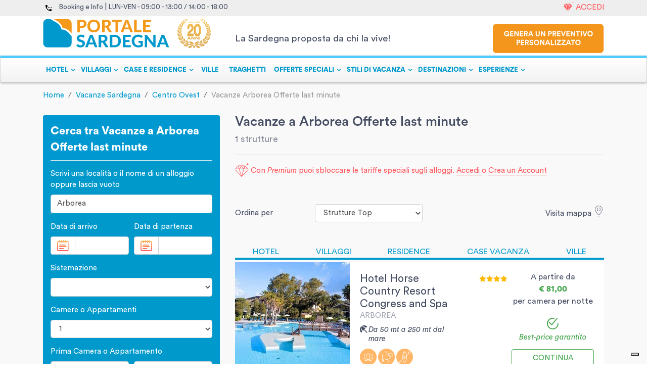

--- FILE ---
content_type: text/html; charset=utf-8
request_url: https://www.portalesardegna.com/vacanze_sardegna/arborea/offerte_last_minute/
body_size: 97624
content:
<!doctype html>
<html lang="en" data-n-head-ssr>

    <head >
        <title>Vacanze Arborea - Sardegna Offerte last minute. I migliori Vacanze a Arborea - Sardegna</title><meta data-n-head="ssr" charset="utf-8"><meta data-n-head="ssr" name="viewport" content="width=device-width, initial-scale=1"><meta data-n-head="ssr" name="referrer" content="origin-when-cross-origin"><meta data-n-head="ssr" data-hid="robots" name="robots" content="index, follow"><meta data-n-head="ssr" data-hid="language" name="language" content="it"><meta data-n-head="ssr" data-hid="description" name="description" content="Prenota on line i nostri Vacanze a Arborea Offerte last minute 2020 con il sito leader delle vacanze in Sardegna. Su Portale Sardegna le offerte piu&#x27; vantaggiose e senza commissioni."><meta data-n-head="ssr" data-hid="og:title" property="og:title" content="Vacanze Arborea - Sardegna Offerte last minute. I migliori Vacanze a Arborea - Sardegna"><meta data-n-head="ssr" data-hid="og:description" property="og:description" content="Prenota on line i nostri Vacanze a Arborea Offerte last minute 2020 con il sito leader delle vacanze in Sardegna. Su Portale Sardegna le offerte piu&#x27; vantaggiose e senza commissioni."><meta data-n-head="ssr" data-hid="og:image" property="og:image" content=""><link data-n-head="ssr" rel="icon" type="image/x-icon" href="/favicon.ico"><link data-n-head="ssr" rel="canonical" href="https://www.portalesardegna.com/vacanze_sardegna/arborea/offerte_last_minute/"><script data-n-head="ssr" src="https://js.hscta.net/cta/current.js" type="text/javascript"></script><script data-n-head="ssr" type="text/javascript">(function(w, d, s, l, i) {w[l] = w[l] || [];w[l].push({'gtm.start': new Date().getTime(),event: 'gtm.js'});var f = d.getElementsByTagName(s)[0],j = d.createElement(s),dl = l != 'dataLayer' ? '&l=' + l : '';j.async = true;j.src ='https://www.googletagmanager.com/gtm.js?id=' + i + dl;f.parentNode.insertBefore(j, f);})(window, document, 'script', 'dataLayer', 'GTM-W6898J');</script><script data-n-head="ssr" data-hid="nuxt-jsonld-36327af0" type="application/ld+json">{"@context":"http://schema.org","@graph":[{"@context":"https://schema.org/","@type":"CollectionPage","url":"https://www.portalesardegna.com/vacanze_sardegna/arborea/offerte_last_minute/","@id":"https://www.portalesardegna.com/vacanze_sardegna/arborea/offerte_last_minute/#collectionpage","about":[{"@type":"Thing","name":"Sardegna","sameAs":"https://en.wikipedia.org/wiki/Sardinia"},{"@type":"Thing","name":"Vacanza","sameAs":"https://en.wikipedia.org/wiki/Vacation"}],"significantLink":[],"isPartOf":{"@type":"Website","name":"Portale Sardegna","@id":"https://www.portalesardegna.com/#website"},"mainEntity":{"@type":"ItemList","url":"https://www.portalesardegna.com/vacanze_sardegna/arborea/offerte_last_minute/","numberOfItems":15,"itemListElement":[{"@type":"ListItem","position":1,"item":{"@type":"Hotel","name":"Hotel Horse Country Resort Congress and Spa","geo":{"@type":"GeoCoordinates","latitude":"39.79449930119911","longitude":"8.551193562060575"},"photo":"https://static.charmingsardinia.com/hotels/1176/static/thumbnails/horse-country-resort-sardinia01.jpg","image":"https://static.charmingsardinia.com/hotels/1176/static/thumbnails/horse-country-resort-sardinia01.jpg","starRating":{"@type":"Rating","ratingValue":"4"},"url":"https://www.portalesardegna.com/villaggi/horse-country-resort/","hasMap":"https://www.google.com/maps?ie=UTF8&hq&ll=39.79449930119911,8.551193562060575&z=11","priceRange":"€81","aggregateRating":{"@type":"AggregateRating","ratingValue":"7,3","reviewCount":"40"},"address":{"@type":"PostalAddress","addressCountry":"IT","addressLocality":"Arborea","addressRegion":"Sardegna","postalCode":"","streetAddress":"strada a mare 24 n°27"},"telephone":"+39 0784 39303"}}]}}]}</script><script data-n-head="ssr" type="application/ld+json">{"@context":"http://schema.org","@type":"BreadcrumbList","itemListElement":[{"@type":"ListItem","position":1,"item":{"@id":"/","name":"Home"}},{"@type":"ListItem","position":2,"item":{"@id":"/vacanze_sardegna/","name":"Vacanze Sardegna"}},{"@type":"ListItem","position":3,"item":{"@id":"/vacanze_sardegna/centro_ovest/","name":"Centro Ovest"}},{"@type":"ListItem","position":4,"item":{"@id":"https://www.portalesardegna.com/vacanze_sardegna/arborea/offerte_last_minute/","name":"Vacanze Arborea  Offerte last minute"}}]}</script><link rel="preload" href="/_nuxt/0240f7e.js" as="script"><link rel="preload" href="/_nuxt/cb572d6.js" as="script"><link rel="preload" href="/_nuxt/5da3034.js" as="script"><link rel="preload" href="/_nuxt/8849954.js" as="script"><style data-vue-ssr-id="4482d43a:0 536a50fa:0 5356b449:0 3f911936:0 1bdb27cd:0 13ebd936:0 3b52d541:0 da642800:0 bf50334e:0 29e58cbe:0 5f158ddd:0 d5fd5208:0">@charset "UTF-8";
a:hover {
  text-decoration: none; }

hr {
  display: block;
  height: 1px;
  border: 0;
  border-top: 1px solid #464e63;
  padding: 0; }

/* Reset & Basics */
/**
 * html5doctor.com Reset Stylesheet v1.6.1 (http://html5doctor.com/html-5-reset-stylesheet/)
 * Richard Clark (http://richclarkdesign.com)
 * http://cssreset.com
 */
.percOffer,
abbr,
address,
article,
aside,
audio,
b,
blockquote,
body,
canvas,
caption,
cite,
code,
dd,
del,
details,
dfn,
div,
dl,
dt,
em,
fieldset,
figcaption,
figure,
footer,
form,
h1,
h2,
h3,
h4,
h5,
h6,
header,
hgroup,
html,
i,
iframe,
img,
ins,
kbd,
label,
legend,
li,
mark,
menu,
nav,
object,
ol,
p,
pre,
q,
samp,
section,
small,
span,
strong,
sub,
summary,
sup,
table,
tbody,
td,
tfoot,
th,
thead,
time,
tr,
ul,
var,
video {
  margin: 0;
  padding: 0;
  border: 0;
  outline: 0;
  font-size: 100%;
  vertical-align: baseline;
  background: transparent; }

body {
  line-height: 1; }

li {
  line-height: 1.5em; }

article,
aside,
details,
figcaption,
figure,
footer,
header,
hgroup,
menu,
nav,
section {
  display: block; }

nav ul {
  list-style: none; }

ol,
ul {
  list-style: none; }

blockquote {
  background-image: url("https://c.portalesardegna.com/_img/icons/blockqoute.png");
  background-repeat: no-repeat;
  background-position: 16px 20px;
  padding: 15px 15px 15px 51px; }

blockquote,
q {
  quotes: none; }

blockquote:after,
blockquote:before,
q:after,
q:before {
  content: "";
  content: none; }

a {
  margin: 0;
  padding: 0;
  font-size: 100%;
  vertical-align: baseline;
  background: transparent; }

/* change colours to suit your needs */
ins {
  background-color: #ff9;
  color: #000;
  text-decoration: none; }

/* change colours to suit your needs */
mark {
  background-color: #ff9;
  color: #000;
  font-style: italic;
  font-weight: bold; }

del {
  text-decoration: line-through; }

abbr[title],
dfn[title] {
  border-bottom: 1px dotted;
  cursor: help; }

table {
  border-collapse: collapse;
  border-spacing: 0; }

/* change border colour to suit your needs */
hr {
  display: block;
  height: 1px;
  border: 0;
  border-top: 1px solid #747474;
  /*margin:1em 0;*/
  padding: 0; }

input,
select {
  vertical-align: middle; }

.top0 {
  margin-top: 0 !important;
  padding-top: 0 !important; }

.bottom0 {
  margin-bottom: 0 !important;
  padding-bottom: 0 !important; }

.left0 {
  margin-left: 0 !important;
  padding-left: 0 !important; }

.right0 {
  margin-right: 0 !important;
  padding-right: 0 !important; }

.top5 {
  margin-top: 5px !important;
  padding-top: 0 !important; }

.bottom5 {
  margin-bottom: 5px !important;
  padding-bottom: 0 !important; }

.left5 {
  margin-left: 5px !important;
  padding-left: 0 !important; }

.right5 {
  margin-right: 5px !important;
  padding-right: 0 !important; }

.top10 {
  margin-top: 10px !important;
  padding-top: 0 !important; }

.bottom10 {
  margin-bottom: 10px !important;
  padding-bottom: 0 !important; }

.left10 {
  margin-left: 10px !important;
  padding-left: 0 !important; }

.right10 {
  margin-right: 10px !important;
  padding-right: 0 !important; }

.top15 {
  margin-top: 15px !important;
  padding-top: 0 !important; }

.bottom15 {
  margin-bottom: 15px !important;
  padding-bottom: 0 !important; }

.left15 {
  margin-left: 15px !important;
  padding-left: 0 !important; }

.right15 {
  margin-right: 15px !important;
  padding-right: 0 !important; }

.top20 {
  margin-top: 20px !important;
  padding-top: 0 !important; }

.bottom20 {
  margin-bottom: 20px !important;
  padding-bottom: 0 !important; }

.left20 {
  margin-left: 20px !important;
  padding-left: 0 !important; }

.right20 {
  margin-right: 20px !important;
  padding-right: 0 !important; }

.top25 {
  margin-top: 25px !important;
  padding-top: 0 !important; }

.bottom25 {
  margin-bottom: 25px !important;
  padding-bottom: 0 !important; }

.left25 {
  margin-left: 25px !important;
  padding-left: 0 !important; }

.right25 {
  margin-right: 25px !important;
  padding-right: 0 !important; }

.top30 {
  margin-top: 30px !important;
  padding-top: 0 !important; }

.bottom30 {
  margin-bottom: 30px !important;
  padding-bottom: 0 !important; }

.left30 {
  margin-left: 30px !important;
  padding-left: 0 !important; }

.right30 {
  margin-right: 30px !important;
  padding-right: 0 !important; }

.top35 {
  margin-top: 35px !important;
  padding-top: 0 !important; }

.bottom35 {
  margin-bottom: 35px !important;
  padding-bottom: 0 !important; }

.left35 {
  margin-left: 35px !important;
  padding-left: 0 !important; }

.right35 {
  margin-right: 35px !important;
  padding-right: 0 !important; }

.top40 {
  margin-top: 40px !important;
  padding-top: 0 !important; }

.bottom40 {
  margin-bottom: 40px !important;
  padding-bottom: 0 !important; }

.left40 {
  margin-left: 40px !important;
  padding-left: 0 !important; }

.right40 {
  margin-right: 40px !important;
  padding-right: 0 !important; }

.top45 {
  margin-top: 45px !important;
  padding-top: 0 !important; }

.bottom45 {
  margin-bottom: 45px !important;
  padding-bottom: 0 !important; }

.left45 {
  margin-left: 45px !important;
  padding-left: 0 !important; }

.right45 {
  margin-right: 45px !important;
  padding-right: 0 !important; }

.top50 {
  margin-top: 50px !important;
  padding-top: 0 !important; }

.bottom50 {
  margin-bottom: 50px !important;
  padding-bottom: 0 !important; }

.left50 {
  margin-left: 50px !important;
  padding-left: 0 !important; }

.right50 {
  margin-right: 50px !important;
  padding-right: 0 !important; }

.top55 {
  margin-top: 55px !important;
  padding-top: 0 !important; }

.bottom55 {
  margin-bottom: 55px !important;
  padding-bottom: 0 !important; }

.left55 {
  margin-left: 55px !important;
  padding-left: 0 !important; }

.right55 {
  margin-right: 55px !important;
  padding-right: 0 !important; }

.top60 {
  margin-top: 60px !important;
  padding-top: 0 !important; }

.bottom60 {
  margin-bottom: 60px !important;
  padding-bottom: 0 !important; }

.left60 {
  margin-left: 60px !important;
  padding-left: 0 !important; }

.right60 {
  margin-right: 60px !important;
  padding-right: 0 !important; }

.top65 {
  margin-top: 65px !important;
  padding-top: 0 !important; }

.bottom65 {
  margin-bottom: 65px !important;
  padding-bottom: 0 !important; }

.left65 {
  margin-left: 65px !important;
  padding-left: 0 !important; }

.right65 {
  margin-right: 65px !important;
  padding-right: 0 !important; }

.top70 {
  margin-top: 70px !important;
  padding-top: 0 !important; }

.bottom70 {
  margin-bottom: 70px !important;
  padding-bottom: 0 !important; }

.left70 {
  margin-left: 70px !important;
  padding-left: 0 !important; }

.right70 {
  margin-right: 70px !important;
  padding-right: 0 !important; }

.top75 {
  margin-top: 75px !important;
  padding-top: 0 !important; }

.bottom75 {
  margin-bottom: 75px !important;
  padding-bottom: 0 !important; }

.left75 {
  margin-left: 75px !important;
  padding-left: 0 !important; }

.right75 {
  margin-right: 75px !important;
  padding-right: 0 !important; }

.top80 {
  margin-top: 80px !important;
  padding-top: 0 !important; }

.bottom80 {
  margin-bottom: 80px !important;
  padding-bottom: 0 !important; }

.left80 {
  margin-left: 80px !important;
  padding-left: 0 !important; }

.right80 {
  margin-right: 80px !important;
  padding-right: 0 !important; }

.top85 {
  margin-top: 85px !important;
  padding-top: 0 !important; }

.bottom85 {
  margin-bottom: 85px !important;
  padding-bottom: 0 !important; }

.left85 {
  margin-left: 85px !important;
  padding-left: 0 !important; }

.right85 {
  margin-right: 85px !important;
  padding-right: 0 !important; }

.top90 {
  margin-top: 90px !important;
  padding-top: 0 !important; }

.bottom90 {
  margin-bottom: 90px !important;
  padding-bottom: 0 !important; }

.left90 {
  margin-left: 90px !important;
  padding-left: 0 !important; }

.right90 {
  margin-right: 90px !important;
  padding-right: 0 !important; }

.top95 {
  margin-top: 95px !important;
  padding-top: 0 !important; }

.bottom95 {
  margin-bottom: 95px !important;
  padding-bottom: 0 !important; }

.left95 {
  margin-left: 95px !important;
  padding-left: 0 !important; }

.right95 {
  margin-right: 95px !important;
  padding-right: 0 !important; }

.top100 {
  margin-top: 100px !important;
  padding-top: 0 !important; }

.bottom100 {
  margin-bottom: 100px !important;
  padding-bottom: 0 !important; }

.left100 {
  margin-left: 100px !important;
  padding-left: 0 !important; }

.right100 {
  margin-right: 100px !important;
  padding-right: 0 !important; }

.top105 {
  margin-top: 105px !important;
  padding-top: 0 !important; }

.bottom105 {
  margin-bottom: 105px !important;
  padding-bottom: 0 !important; }

.left105 {
  margin-left: 105px !important;
  padding-left: 0 !important; }

.right105 {
  margin-right: 105px !important;
  padding-right: 0 !important; }

.top110 {
  margin-top: 110px !important;
  padding-top: 0 !important; }

.bottom110 {
  margin-bottom: 110px !important;
  padding-bottom: 0 !important; }

.left110 {
  margin-left: 110px !important;
  padding-left: 0 !important; }

.right110 {
  margin-right: 110px !important;
  padding-right: 0 !important; }

.top115 {
  margin-top: 115px !important;
  padding-top: 0 !important; }

.bottom115 {
  margin-bottom: 115px !important;
  padding-bottom: 0 !important; }

.left115 {
  margin-left: 115px !important;
  padding-left: 0 !important; }

.right115 {
  margin-right: 115px !important;
  padding-right: 0 !important; }

.top120 {
  margin-top: 120px !important;
  padding-top: 0 !important; }

.bottom120 {
  margin-bottom: 120px !important;
  padding-bottom: 0 !important; }

.left120 {
  margin-left: 120px !important;
  padding-left: 0 !important; }

.right120 {
  margin-right: 120px !important;
  padding-right: 0 !important; }

.top125 {
  margin-top: 125px !important;
  padding-top: 0 !important; }

.bottom125 {
  margin-bottom: 125px !important;
  padding-bottom: 0 !important; }

.left125 {
  margin-left: 125px !important;
  padding-left: 0 !important; }

.right125 {
  margin-right: 125px !important;
  padding-right: 0 !important; }

.top130 {
  margin-top: 130px !important;
  padding-top: 0 !important; }

.bottom130 {
  margin-bottom: 130px !important;
  padding-bottom: 0 !important; }

.left130 {
  margin-left: 130px !important;
  padding-left: 0 !important; }

.right130 {
  margin-right: 130px !important;
  padding-right: 0 !important; }

.top135 {
  margin-top: 135px !important;
  padding-top: 0 !important; }

.bottom135 {
  margin-bottom: 135px !important;
  padding-bottom: 0 !important; }

.left135 {
  margin-left: 135px !important;
  padding-left: 0 !important; }

.right135 {
  margin-right: 135px !important;
  padding-right: 0 !important; }

.top140 {
  margin-top: 140px !important;
  padding-top: 0 !important; }

.bottom140 {
  margin-bottom: 140px !important;
  padding-bottom: 0 !important; }

.left140 {
  margin-left: 140px !important;
  padding-left: 0 !important; }

.right140 {
  margin-right: 140px !important;
  padding-right: 0 !important; }

.top145 {
  margin-top: 145px !important;
  padding-top: 0 !important; }

.bottom145 {
  margin-bottom: 145px !important;
  padding-bottom: 0 !important; }

.left145 {
  margin-left: 145px !important;
  padding-left: 0 !important; }

.right145 {
  margin-right: 145px !important;
  padding-right: 0 !important; }

.top150 {
  margin-top: 150px !important;
  padding-top: 0 !important; }

.bottom150 {
  margin-bottom: 150px !important;
  padding-bottom: 0 !important; }

.left150 {
  margin-left: 150px !important;
  padding-left: 0 !important; }

.right150 {
  margin-right: 150px !important;
  padding-right: 0 !important; }

.top155 {
  margin-top: 155px !important;
  padding-top: 0 !important; }

.bottom155 {
  margin-bottom: 155px !important;
  padding-bottom: 0 !important; }

.left155 {
  margin-left: 155px !important;
  padding-left: 0 !important; }

.right155 {
  margin-right: 155px !important;
  padding-right: 0 !important; }

.top160 {
  margin-top: 160px !important;
  padding-top: 0 !important; }

.bottom160 {
  margin-bottom: 160px !important;
  padding-bottom: 0 !important; }

.left160 {
  margin-left: 160px !important;
  padding-left: 0 !important; }

.right160 {
  margin-right: 160px !important;
  padding-right: 0 !important; }

.top165 {
  margin-top: 165px !important;
  padding-top: 0 !important; }

.bottom165 {
  margin-bottom: 165px !important;
  padding-bottom: 0 !important; }

.left165 {
  margin-left: 165px !important;
  padding-left: 0 !important; }

.right165 {
  margin-right: 165px !important;
  padding-right: 0 !important; }

.top170 {
  margin-top: 170px !important;
  padding-top: 0 !important; }

.bottom170 {
  margin-bottom: 170px !important;
  padding-bottom: 0 !important; }

.left170 {
  margin-left: 170px !important;
  padding-left: 0 !important; }

.right170 {
  margin-right: 170px !important;
  padding-right: 0 !important; }

.top175 {
  margin-top: 175px !important;
  padding-top: 0 !important; }

.bottom175 {
  margin-bottom: 175px !important;
  padding-bottom: 0 !important; }

.left175 {
  margin-left: 175px !important;
  padding-left: 0 !important; }

.right175 {
  margin-right: 175px !important;
  padding-right: 0 !important; }

.top180 {
  margin-top: 180px !important;
  padding-top: 0 !important; }

.bottom180 {
  margin-bottom: 180px !important;
  padding-bottom: 0 !important; }

.left180 {
  margin-left: 180px !important;
  padding-left: 0 !important; }

.right180 {
  margin-right: 180px !important;
  padding-right: 0 !important; }

.top185 {
  margin-top: 185px !important;
  padding-top: 0 !important; }

.bottom185 {
  margin-bottom: 185px !important;
  padding-bottom: 0 !important; }

.left185 {
  margin-left: 185px !important;
  padding-left: 0 !important; }

.right185 {
  margin-right: 185px !important;
  padding-right: 0 !important; }

.top190 {
  margin-top: 190px !important;
  padding-top: 0 !important; }

.bottom190 {
  margin-bottom: 190px !important;
  padding-bottom: 0 !important; }

.left190 {
  margin-left: 190px !important;
  padding-left: 0 !important; }

.right190 {
  margin-right: 190px !important;
  padding-right: 0 !important; }

.top195 {
  margin-top: 195px !important;
  padding-top: 0 !important; }

.bottom195 {
  margin-bottom: 195px !important;
  padding-bottom: 0 !important; }

.left195 {
  margin-left: 195px !important;
  padding-left: 0 !important; }

.right195 {
  margin-right: 195px !important;
  padding-right: 0 !important; }

.top200 {
  margin-top: 200px !important;
  padding-top: 0 !important; }

.bottom200 {
  margin-bottom: 200px !important;
  padding-bottom: 0 !important; }

.left200 {
  margin-left: 200px !important;
  padding-left: 0 !important; }

.right200 {
  margin-right: 200px !important;
  padding-right: 0 !important; }

.top205 {
  margin-top: 205px !important;
  padding-top: 0 !important; }

.bottom205 {
  margin-bottom: 205px !important;
  padding-bottom: 0 !important; }

.left205 {
  margin-left: 205px !important;
  padding-left: 0 !important; }

.right205 {
  margin-right: 205px !important;
  padding-right: 0 !important; }

.top210 {
  margin-top: 210px !important;
  padding-top: 0 !important; }

.bottom210 {
  margin-bottom: 210px !important;
  padding-bottom: 0 !important; }

.left210 {
  margin-left: 210px !important;
  padding-left: 0 !important; }

.right210 {
  margin-right: 210px !important;
  padding-right: 0 !important; }

.top215 {
  margin-top: 215px !important;
  padding-top: 0 !important; }

.bottom215 {
  margin-bottom: 215px !important;
  padding-bottom: 0 !important; }

.left215 {
  margin-left: 215px !important;
  padding-left: 0 !important; }

.right215 {
  margin-right: 215px !important;
  padding-right: 0 !important; }

.top220 {
  margin-top: 220px !important;
  padding-top: 0 !important; }

.bottom220 {
  margin-bottom: 220px !important;
  padding-bottom: 0 !important; }

.left220 {
  margin-left: 220px !important;
  padding-left: 0 !important; }

.right220 {
  margin-right: 220px !important;
  padding-right: 0 !important; }

.top225 {
  margin-top: 225px !important;
  padding-top: 0 !important; }

.bottom225 {
  margin-bottom: 225px !important;
  padding-bottom: 0 !important; }

.left225 {
  margin-left: 225px !important;
  padding-left: 0 !important; }

.right225 {
  margin-right: 225px !important;
  padding-right: 0 !important; }

.top230 {
  margin-top: 230px !important;
  padding-top: 0 !important; }

.bottom230 {
  margin-bottom: 230px !important;
  padding-bottom: 0 !important; }

.left230 {
  margin-left: 230px !important;
  padding-left: 0 !important; }

.right230 {
  margin-right: 230px !important;
  padding-right: 0 !important; }

.top235 {
  margin-top: 235px !important;
  padding-top: 0 !important; }

.bottom235 {
  margin-bottom: 235px !important;
  padding-bottom: 0 !important; }

.left235 {
  margin-left: 235px !important;
  padding-left: 0 !important; }

.right235 {
  margin-right: 235px !important;
  padding-right: 0 !important; }

.top240 {
  margin-top: 240px !important;
  padding-top: 0 !important; }

.bottom240 {
  margin-bottom: 240px !important;
  padding-bottom: 0 !important; }

.left240 {
  margin-left: 240px !important;
  padding-left: 0 !important; }

.right240 {
  margin-right: 240px !important;
  padding-right: 0 !important; }

.top245 {
  margin-top: 245px !important;
  padding-top: 0 !important; }

.bottom245 {
  margin-bottom: 245px !important;
  padding-bottom: 0 !important; }

.left245 {
  margin-left: 245px !important;
  padding-left: 0 !important; }

.right245 {
  margin-right: 245px !important;
  padding-right: 0 !important; }

.top250 {
  margin-top: 250px !important;
  padding-top: 0 !important; }

.bottom250 {
  margin-bottom: 250px !important;
  padding-bottom: 0 !important; }

.left250 {
  margin-left: 250px !important;
  padding-left: 0 !important; }

.right250 {
  margin-right: 250px !important;
  padding-right: 0 !important; }

.top255 {
  margin-top: 255px !important;
  padding-top: 0 !important; }

.bottom255 {
  margin-bottom: 255px !important;
  padding-bottom: 0 !important; }

.left255 {
  margin-left: 255px !important;
  padding-left: 0 !important; }

.right255 {
  margin-right: 255px !important;
  padding-right: 0 !important; }

.top260 {
  margin-top: 260px !important;
  padding-top: 0 !important; }

.bottom260 {
  margin-bottom: 260px !important;
  padding-bottom: 0 !important; }

.left260 {
  margin-left: 260px !important;
  padding-left: 0 !important; }

.right260 {
  margin-right: 260px !important;
  padding-right: 0 !important; }

.top265 {
  margin-top: 265px !important;
  padding-top: 0 !important; }

.bottom265 {
  margin-bottom: 265px !important;
  padding-bottom: 0 !important; }

.left265 {
  margin-left: 265px !important;
  padding-left: 0 !important; }

.right265 {
  margin-right: 265px !important;
  padding-right: 0 !important; }

.top270 {
  margin-top: 270px !important;
  padding-top: 0 !important; }

.bottom270 {
  margin-bottom: 270px !important;
  padding-bottom: 0 !important; }

.left270 {
  margin-left: 270px !important;
  padding-left: 0 !important; }

.right270 {
  margin-right: 270px !important;
  padding-right: 0 !important; }

.top275 {
  margin-top: 275px !important;
  padding-top: 0 !important; }

.bottom275 {
  margin-bottom: 275px !important;
  padding-bottom: 0 !important; }

.left275 {
  margin-left: 275px !important;
  padding-left: 0 !important; }

.right275 {
  margin-right: 275px !important;
  padding-right: 0 !important; }

.top280 {
  margin-top: 280px !important;
  padding-top: 0 !important; }

.bottom280 {
  margin-bottom: 280px !important;
  padding-bottom: 0 !important; }

.left280 {
  margin-left: 280px !important;
  padding-left: 0 !important; }

.right280 {
  margin-right: 280px !important;
  padding-right: 0 !important; }

.top285 {
  margin-top: 285px !important;
  padding-top: 0 !important; }

.bottom285 {
  margin-bottom: 285px !important;
  padding-bottom: 0 !important; }

.left285 {
  margin-left: 285px !important;
  padding-left: 0 !important; }

.right285 {
  margin-right: 285px !important;
  padding-right: 0 !important; }

.top290 {
  margin-top: 290px !important;
  padding-top: 0 !important; }

.bottom290 {
  margin-bottom: 290px !important;
  padding-bottom: 0 !important; }

.left290 {
  margin-left: 290px !important;
  padding-left: 0 !important; }

.right290 {
  margin-right: 290px !important;
  padding-right: 0 !important; }

.top295 {
  margin-top: 295px !important;
  padding-top: 0 !important; }

.bottom295 {
  margin-bottom: 295px !important;
  padding-bottom: 0 !important; }

.left295 {
  margin-left: 295px !important;
  padding-left: 0 !important; }

.right295 {
  margin-right: 295px !important;
  padding-right: 0 !important; }

.top300 {
  margin-top: 300px !important;
  padding-top: 0 !important; }

.bottom300 {
  margin-bottom: 300px !important;
  padding-bottom: 0 !important; }

.left300 {
  margin-left: 300px !important;
  padding-left: 0 !important; }

.right300 {
  margin-right: 300px !important;
  padding-right: 0 !important; }

.top305 {
  margin-top: 305px !important;
  padding-top: 0 !important; }

.bottom305 {
  margin-bottom: 305px !important;
  padding-bottom: 0 !important; }

.left305 {
  margin-left: 305px !important;
  padding-left: 0 !important; }

.right305 {
  margin-right: 305px !important;
  padding-right: 0 !important; }

.top310 {
  margin-top: 310px !important;
  padding-top: 0 !important; }

.bottom310 {
  margin-bottom: 310px !important;
  padding-bottom: 0 !important; }

.left310 {
  margin-left: 310px !important;
  padding-left: 0 !important; }

.right310 {
  margin-right: 310px !important;
  padding-right: 0 !important; }

.top315 {
  margin-top: 315px !important;
  padding-top: 0 !important; }

.bottom315 {
  margin-bottom: 315px !important;
  padding-bottom: 0 !important; }

.left315 {
  margin-left: 315px !important;
  padding-left: 0 !important; }

.right315 {
  margin-right: 315px !important;
  padding-right: 0 !important; }

.top320 {
  margin-top: 320px !important;
  padding-top: 0 !important; }

.bottom320 {
  margin-bottom: 320px !important;
  padding-bottom: 0 !important; }

.left320 {
  margin-left: 320px !important;
  padding-left: 0 !important; }

.right320 {
  margin-right: 320px !important;
  padding-right: 0 !important; }

.top325 {
  margin-top: 325px !important;
  padding-top: 0 !important; }

.bottom325 {
  margin-bottom: 325px !important;
  padding-bottom: 0 !important; }

.left325 {
  margin-left: 325px !important;
  padding-left: 0 !important; }

.right325 {
  margin-right: 325px !important;
  padding-right: 0 !important; }

.top330 {
  margin-top: 330px !important;
  padding-top: 0 !important; }

.bottom330 {
  margin-bottom: 330px !important;
  padding-bottom: 0 !important; }

.left330 {
  margin-left: 330px !important;
  padding-left: 0 !important; }

.right330 {
  margin-right: 330px !important;
  padding-right: 0 !important; }

.top335 {
  margin-top: 335px !important;
  padding-top: 0 !important; }

.bottom335 {
  margin-bottom: 335px !important;
  padding-bottom: 0 !important; }

.left335 {
  margin-left: 335px !important;
  padding-left: 0 !important; }

.right335 {
  margin-right: 335px !important;
  padding-right: 0 !important; }

.top340 {
  margin-top: 340px !important;
  padding-top: 0 !important; }

.bottom340 {
  margin-bottom: 340px !important;
  padding-bottom: 0 !important; }

.left340 {
  margin-left: 340px !important;
  padding-left: 0 !important; }

.right340 {
  margin-right: 340px !important;
  padding-right: 0 !important; }

.top345 {
  margin-top: 345px !important;
  padding-top: 0 !important; }

.bottom345 {
  margin-bottom: 345px !important;
  padding-bottom: 0 !important; }

.left345 {
  margin-left: 345px !important;
  padding-left: 0 !important; }

.right345 {
  margin-right: 345px !important;
  padding-right: 0 !important; }

.top350 {
  margin-top: 350px !important;
  padding-top: 0 !important; }

.bottom350 {
  margin-bottom: 350px !important;
  padding-bottom: 0 !important; }

.left350 {
  margin-left: 350px !important;
  padding-left: 0 !important; }

.right350 {
  margin-right: 350px !important;
  padding-right: 0 !important; }

.top355 {
  margin-top: 355px !important;
  padding-top: 0 !important; }

.bottom355 {
  margin-bottom: 355px !important;
  padding-bottom: 0 !important; }

.left355 {
  margin-left: 355px !important;
  padding-left: 0 !important; }

.right355 {
  margin-right: 355px !important;
  padding-right: 0 !important; }

.top360 {
  margin-top: 360px !important;
  padding-top: 0 !important; }

.bottom360 {
  margin-bottom: 360px !important;
  padding-bottom: 0 !important; }

.left360 {
  margin-left: 360px !important;
  padding-left: 0 !important; }

.right360 {
  margin-right: 360px !important;
  padding-right: 0 !important; }

.top365 {
  margin-top: 365px !important;
  padding-top: 0 !important; }

.bottom365 {
  margin-bottom: 365px !important;
  padding-bottom: 0 !important; }

.left365 {
  margin-left: 365px !important;
  padding-left: 0 !important; }

.right365 {
  margin-right: 365px !important;
  padding-right: 0 !important; }

.top370 {
  margin-top: 370px !important;
  padding-top: 0 !important; }

.bottom370 {
  margin-bottom: 370px !important;
  padding-bottom: 0 !important; }

.left370 {
  margin-left: 370px !important;
  padding-left: 0 !important; }

.right370 {
  margin-right: 370px !important;
  padding-right: 0 !important; }

.top375 {
  margin-top: 375px !important;
  padding-top: 0 !important; }

.bottom375 {
  margin-bottom: 375px !important;
  padding-bottom: 0 !important; }

.left375 {
  margin-left: 375px !important;
  padding-left: 0 !important; }

.right375 {
  margin-right: 375px !important;
  padding-right: 0 !important; }

.top380 {
  margin-top: 380px !important;
  padding-top: 0 !important; }

.bottom380 {
  margin-bottom: 380px !important;
  padding-bottom: 0 !important; }

.left380 {
  margin-left: 380px !important;
  padding-left: 0 !important; }

.right380 {
  margin-right: 380px !important;
  padding-right: 0 !important; }

.top385 {
  margin-top: 385px !important;
  padding-top: 0 !important; }

.bottom385 {
  margin-bottom: 385px !important;
  padding-bottom: 0 !important; }

.left385 {
  margin-left: 385px !important;
  padding-left: 0 !important; }

.right385 {
  margin-right: 385px !important;
  padding-right: 0 !important; }

.top390 {
  margin-top: 390px !important;
  padding-top: 0 !important; }

.bottom390 {
  margin-bottom: 390px !important;
  padding-bottom: 0 !important; }

.left390 {
  margin-left: 390px !important;
  padding-left: 0 !important; }

.right390 {
  margin-right: 390px !important;
  padding-right: 0 !important; }

.top395 {
  margin-top: 395px !important;
  padding-top: 0 !important; }

.bottom395 {
  margin-bottom: 395px !important;
  padding-bottom: 0 !important; }

.left395 {
  margin-left: 395px !important;
  padding-left: 0 !important; }

.right395 {
  margin-right: 395px !important;
  padding-right: 0 !important; }

.top400 {
  margin-top: 400px !important;
  padding-top: 0 !important; }

.bottom400 {
  margin-bottom: 400px !important;
  padding-bottom: 0 !important; }

.left400 {
  margin-left: 400px !important;
  padding-left: 0 !important; }

.right400 {
  margin-right: 400px !important;
  padding-right: 0 !important; }

.top405 {
  margin-top: 405px !important;
  padding-top: 0 !important; }

.bottom405 {
  margin-bottom: 405px !important;
  padding-bottom: 0 !important; }

.left405 {
  margin-left: 405px !important;
  padding-left: 0 !important; }

.right405 {
  margin-right: 405px !important;
  padding-right: 0 !important; }

.top410 {
  margin-top: 410px !important;
  padding-top: 0 !important; }

.bottom410 {
  margin-bottom: 410px !important;
  padding-bottom: 0 !important; }

.left410 {
  margin-left: 410px !important;
  padding-left: 0 !important; }

.right410 {
  margin-right: 410px !important;
  padding-right: 0 !important; }

.top415 {
  margin-top: 415px !important;
  padding-top: 0 !important; }

.bottom415 {
  margin-bottom: 415px !important;
  padding-bottom: 0 !important; }

.left415 {
  margin-left: 415px !important;
  padding-left: 0 !important; }

.right415 {
  margin-right: 415px !important;
  padding-right: 0 !important; }

.top420 {
  margin-top: 420px !important;
  padding-top: 0 !important; }

.bottom420 {
  margin-bottom: 420px !important;
  padding-bottom: 0 !important; }

.left420 {
  margin-left: 420px !important;
  padding-left: 0 !important; }

.right420 {
  margin-right: 420px !important;
  padding-right: 0 !important; }

.top425 {
  margin-top: 425px !important;
  padding-top: 0 !important; }

.bottom425 {
  margin-bottom: 425px !important;
  padding-bottom: 0 !important; }

.left425 {
  margin-left: 425px !important;
  padding-left: 0 !important; }

.right425 {
  margin-right: 425px !important;
  padding-right: 0 !important; }

.top430 {
  margin-top: 430px !important;
  padding-top: 0 !important; }

.bottom430 {
  margin-bottom: 430px !important;
  padding-bottom: 0 !important; }

.left430 {
  margin-left: 430px !important;
  padding-left: 0 !important; }

.right430 {
  margin-right: 430px !important;
  padding-right: 0 !important; }

.top435 {
  margin-top: 435px !important;
  padding-top: 0 !important; }

.bottom435 {
  margin-bottom: 435px !important;
  padding-bottom: 0 !important; }

.left435 {
  margin-left: 435px !important;
  padding-left: 0 !important; }

.right435 {
  margin-right: 435px !important;
  padding-right: 0 !important; }

.top440 {
  margin-top: 440px !important;
  padding-top: 0 !important; }

.bottom440 {
  margin-bottom: 440px !important;
  padding-bottom: 0 !important; }

.left440 {
  margin-left: 440px !important;
  padding-left: 0 !important; }

.right440 {
  margin-right: 440px !important;
  padding-right: 0 !important; }

.top445 {
  margin-top: 445px !important;
  padding-top: 0 !important; }

.bottom445 {
  margin-bottom: 445px !important;
  padding-bottom: 0 !important; }

.left445 {
  margin-left: 445px !important;
  padding-left: 0 !important; }

.right445 {
  margin-right: 445px !important;
  padding-right: 0 !important; }

.top450 {
  margin-top: 450px !important;
  padding-top: 0 !important; }

.bottom450 {
  margin-bottom: 450px !important;
  padding-bottom: 0 !important; }

.left450 {
  margin-left: 450px !important;
  padding-left: 0 !important; }

.right450 {
  margin-right: 450px !important;
  padding-right: 0 !important; }

.top455 {
  margin-top: 455px !important;
  padding-top: 0 !important; }

.bottom455 {
  margin-bottom: 455px !important;
  padding-bottom: 0 !important; }

.left455 {
  margin-left: 455px !important;
  padding-left: 0 !important; }

.right455 {
  margin-right: 455px !important;
  padding-right: 0 !important; }

.top460 {
  margin-top: 460px !important;
  padding-top: 0 !important; }

.bottom460 {
  margin-bottom: 460px !important;
  padding-bottom: 0 !important; }

.left460 {
  margin-left: 460px !important;
  padding-left: 0 !important; }

.right460 {
  margin-right: 460px !important;
  padding-right: 0 !important; }

.top465 {
  margin-top: 465px !important;
  padding-top: 0 !important; }

.bottom465 {
  margin-bottom: 465px !important;
  padding-bottom: 0 !important; }

.left465 {
  margin-left: 465px !important;
  padding-left: 0 !important; }

.right465 {
  margin-right: 465px !important;
  padding-right: 0 !important; }

.top470 {
  margin-top: 470px !important;
  padding-top: 0 !important; }

.bottom470 {
  margin-bottom: 470px !important;
  padding-bottom: 0 !important; }

.left470 {
  margin-left: 470px !important;
  padding-left: 0 !important; }

.right470 {
  margin-right: 470px !important;
  padding-right: 0 !important; }

.top475 {
  margin-top: 475px !important;
  padding-top: 0 !important; }

.bottom475 {
  margin-bottom: 475px !important;
  padding-bottom: 0 !important; }

.left475 {
  margin-left: 475px !important;
  padding-left: 0 !important; }

.right475 {
  margin-right: 475px !important;
  padding-right: 0 !important; }

.top480 {
  margin-top: 480px !important;
  padding-top: 0 !important; }

.bottom480 {
  margin-bottom: 480px !important;
  padding-bottom: 0 !important; }

.left480 {
  margin-left: 480px !important;
  padding-left: 0 !important; }

.right480 {
  margin-right: 480px !important;
  padding-right: 0 !important; }

.top485 {
  margin-top: 485px !important;
  padding-top: 0 !important; }

.bottom485 {
  margin-bottom: 485px !important;
  padding-bottom: 0 !important; }

.left485 {
  margin-left: 485px !important;
  padding-left: 0 !important; }

.right485 {
  margin-right: 485px !important;
  padding-right: 0 !important; }

.top490 {
  margin-top: 490px !important;
  padding-top: 0 !important; }

.bottom490 {
  margin-bottom: 490px !important;
  padding-bottom: 0 !important; }

.left490 {
  margin-left: 490px !important;
  padding-left: 0 !important; }

.right490 {
  margin-right: 490px !important;
  padding-right: 0 !important; }

.top495 {
  margin-top: 495px !important;
  padding-top: 0 !important; }

.bottom495 {
  margin-bottom: 495px !important;
  padding-bottom: 0 !important; }

.left495 {
  margin-left: 495px !important;
  padding-left: 0 !important; }

.right495 {
  margin-right: 495px !important;
  padding-right: 0 !important; }

.top500 {
  margin-top: 500px !important;
  padding-top: 0 !important; }

.bottom500 {
  margin-bottom: 500px !important;
  padding-bottom: 0 !important; }

.left500 {
  margin-left: 500px !important;
  padding-left: 0 !important; }

.right500 {
  margin-right: 500px !important;
  padding-right: 0 !important; }

.top505 {
  margin-top: 505px !important;
  padding-top: 0 !important; }

.bottom505 {
  margin-bottom: 505px !important;
  padding-bottom: 0 !important; }

.left505 {
  margin-left: 505px !important;
  padding-left: 0 !important; }

.right505 {
  margin-right: 505px !important;
  padding-right: 0 !important; }

.top510 {
  margin-top: 510px !important;
  padding-top: 0 !important; }

.bottom510 {
  margin-bottom: 510px !important;
  padding-bottom: 0 !important; }

.left510 {
  margin-left: 510px !important;
  padding-left: 0 !important; }

.right510 {
  margin-right: 510px !important;
  padding-right: 0 !important; }

.top515 {
  margin-top: 515px !important;
  padding-top: 0 !important; }

.bottom515 {
  margin-bottom: 515px !important;
  padding-bottom: 0 !important; }

.left515 {
  margin-left: 515px !important;
  padding-left: 0 !important; }

.right515 {
  margin-right: 515px !important;
  padding-right: 0 !important; }

.top520 {
  margin-top: 520px !important;
  padding-top: 0 !important; }

.bottom520 {
  margin-bottom: 520px !important;
  padding-bottom: 0 !important; }

.left520 {
  margin-left: 520px !important;
  padding-left: 0 !important; }

.right520 {
  margin-right: 520px !important;
  padding-right: 0 !important; }

.top525 {
  margin-top: 525px !important;
  padding-top: 0 !important; }

.bottom525 {
  margin-bottom: 525px !important;
  padding-bottom: 0 !important; }

.left525 {
  margin-left: 525px !important;
  padding-left: 0 !important; }

.right525 {
  margin-right: 525px !important;
  padding-right: 0 !important; }

.top530 {
  margin-top: 530px !important;
  padding-top: 0 !important; }

.bottom530 {
  margin-bottom: 530px !important;
  padding-bottom: 0 !important; }

.left530 {
  margin-left: 530px !important;
  padding-left: 0 !important; }

.right530 {
  margin-right: 530px !important;
  padding-right: 0 !important; }

.top535 {
  margin-top: 535px !important;
  padding-top: 0 !important; }

.bottom535 {
  margin-bottom: 535px !important;
  padding-bottom: 0 !important; }

.left535 {
  margin-left: 535px !important;
  padding-left: 0 !important; }

.right535 {
  margin-right: 535px !important;
  padding-right: 0 !important; }

.top540 {
  margin-top: 540px !important;
  padding-top: 0 !important; }

.bottom540 {
  margin-bottom: 540px !important;
  padding-bottom: 0 !important; }

.left540 {
  margin-left: 540px !important;
  padding-left: 0 !important; }

.right540 {
  margin-right: 540px !important;
  padding-right: 0 !important; }

.top545 {
  margin-top: 545px !important;
  padding-top: 0 !important; }

.bottom545 {
  margin-bottom: 545px !important;
  padding-bottom: 0 !important; }

.left545 {
  margin-left: 545px !important;
  padding-left: 0 !important; }

.right545 {
  margin-right: 545px !important;
  padding-right: 0 !important; }

.top550 {
  margin-top: 550px !important;
  padding-top: 0 !important; }

.bottom550 {
  margin-bottom: 550px !important;
  padding-bottom: 0 !important; }

.left550 {
  margin-left: 550px !important;
  padding-left: 0 !important; }

.right550 {
  margin-right: 550px !important;
  padding-right: 0 !important; }

.top555 {
  margin-top: 555px !important;
  padding-top: 0 !important; }

.bottom555 {
  margin-bottom: 555px !important;
  padding-bottom: 0 !important; }

.left555 {
  margin-left: 555px !important;
  padding-left: 0 !important; }

.right555 {
  margin-right: 555px !important;
  padding-right: 0 !important; }

.top560 {
  margin-top: 560px !important;
  padding-top: 0 !important; }

.bottom560 {
  margin-bottom: 560px !important;
  padding-bottom: 0 !important; }

.left560 {
  margin-left: 560px !important;
  padding-left: 0 !important; }

.right560 {
  margin-right: 560px !important;
  padding-right: 0 !important; }

.top565 {
  margin-top: 565px !important;
  padding-top: 0 !important; }

.bottom565 {
  margin-bottom: 565px !important;
  padding-bottom: 0 !important; }

.left565 {
  margin-left: 565px !important;
  padding-left: 0 !important; }

.right565 {
  margin-right: 565px !important;
  padding-right: 0 !important; }

.top570 {
  margin-top: 570px !important;
  padding-top: 0 !important; }

.bottom570 {
  margin-bottom: 570px !important;
  padding-bottom: 0 !important; }

.left570 {
  margin-left: 570px !important;
  padding-left: 0 !important; }

.right570 {
  margin-right: 570px !important;
  padding-right: 0 !important; }

.top575 {
  margin-top: 575px !important;
  padding-top: 0 !important; }

.bottom575 {
  margin-bottom: 575px !important;
  padding-bottom: 0 !important; }

.left575 {
  margin-left: 575px !important;
  padding-left: 0 !important; }

.right575 {
  margin-right: 575px !important;
  padding-right: 0 !important; }

.top580 {
  margin-top: 580px !important;
  padding-top: 0 !important; }

.bottom580 {
  margin-bottom: 580px !important;
  padding-bottom: 0 !important; }

.left580 {
  margin-left: 580px !important;
  padding-left: 0 !important; }

.right580 {
  margin-right: 580px !important;
  padding-right: 0 !important; }

.top585 {
  margin-top: 585px !important;
  padding-top: 0 !important; }

.bottom585 {
  margin-bottom: 585px !important;
  padding-bottom: 0 !important; }

.left585 {
  margin-left: 585px !important;
  padding-left: 0 !important; }

.right585 {
  margin-right: 585px !important;
  padding-right: 0 !important; }

.top590 {
  margin-top: 590px !important;
  padding-top: 0 !important; }

.bottom590 {
  margin-bottom: 590px !important;
  padding-bottom: 0 !important; }

.left590 {
  margin-left: 590px !important;
  padding-left: 0 !important; }

.right590 {
  margin-right: 590px !important;
  padding-right: 0 !important; }

.top595 {
  margin-top: 595px !important;
  padding-top: 0 !important; }

.bottom595 {
  margin-bottom: 595px !important;
  padding-bottom: 0 !important; }

.left595 {
  margin-left: 595px !important;
  padding-left: 0 !important; }

.right595 {
  margin-right: 595px !important;
  padding-right: 0 !important; }

.top600 {
  margin-top: 600px !important;
  padding-top: 0 !important; }

.bottom600 {
  margin-bottom: 600px !important;
  padding-bottom: 0 !important; }

.left600 {
  margin-left: 600px !important;
  padding-left: 0 !important; }

.right600 {
  margin-right: 600px !important;
  padding-right: 0 !important; }

.top605 {
  margin-top: 605px !important;
  padding-top: 0 !important; }

.bottom605 {
  margin-bottom: 605px !important;
  padding-bottom: 0 !important; }

.left605 {
  margin-left: 605px !important;
  padding-left: 0 !important; }

.right605 {
  margin-right: 605px !important;
  padding-right: 0 !important; }

.top610 {
  margin-top: 610px !important;
  padding-top: 0 !important; }

.bottom610 {
  margin-bottom: 610px !important;
  padding-bottom: 0 !important; }

.left610 {
  margin-left: 610px !important;
  padding-left: 0 !important; }

.right610 {
  margin-right: 610px !important;
  padding-right: 0 !important; }

.top615 {
  margin-top: 615px !important;
  padding-top: 0 !important; }

.bottom615 {
  margin-bottom: 615px !important;
  padding-bottom: 0 !important; }

.left615 {
  margin-left: 615px !important;
  padding-left: 0 !important; }

.right615 {
  margin-right: 615px !important;
  padding-right: 0 !important; }

.top620 {
  margin-top: 620px !important;
  padding-top: 0 !important; }

.bottom620 {
  margin-bottom: 620px !important;
  padding-bottom: 0 !important; }

.left620 {
  margin-left: 620px !important;
  padding-left: 0 !important; }

.right620 {
  margin-right: 620px !important;
  padding-right: 0 !important; }

.top625 {
  margin-top: 625px !important;
  padding-top: 0 !important; }

.bottom625 {
  margin-bottom: 625px !important;
  padding-bottom: 0 !important; }

.left625 {
  margin-left: 625px !important;
  padding-left: 0 !important; }

.right625 {
  margin-right: 625px !important;
  padding-right: 0 !important; }

.top630 {
  margin-top: 630px !important;
  padding-top: 0 !important; }

.bottom630 {
  margin-bottom: 630px !important;
  padding-bottom: 0 !important; }

.left630 {
  margin-left: 630px !important;
  padding-left: 0 !important; }

.right630 {
  margin-right: 630px !important;
  padding-right: 0 !important; }

.top635 {
  margin-top: 635px !important;
  padding-top: 0 !important; }

.bottom635 {
  margin-bottom: 635px !important;
  padding-bottom: 0 !important; }

.left635 {
  margin-left: 635px !important;
  padding-left: 0 !important; }

.right635 {
  margin-right: 635px !important;
  padding-right: 0 !important; }

.top640 {
  margin-top: 640px !important;
  padding-top: 0 !important; }

.bottom640 {
  margin-bottom: 640px !important;
  padding-bottom: 0 !important; }

.left640 {
  margin-left: 640px !important;
  padding-left: 0 !important; }

.right640 {
  margin-right: 640px !important;
  padding-right: 0 !important; }

.top645 {
  margin-top: 645px !important;
  padding-top: 0 !important; }

.bottom645 {
  margin-bottom: 645px !important;
  padding-bottom: 0 !important; }

.left645 {
  margin-left: 645px !important;
  padding-left: 0 !important; }

.right645 {
  margin-right: 645px !important;
  padding-right: 0 !important; }

.top650 {
  margin-top: 650px !important;
  padding-top: 0 !important; }

.bottom650 {
  margin-bottom: 650px !important;
  padding-bottom: 0 !important; }

.left650 {
  margin-left: 650px !important;
  padding-left: 0 !important; }

.right650 {
  margin-right: 650px !important;
  padding-right: 0 !important; }

.top655 {
  margin-top: 655px !important;
  padding-top: 0 !important; }

.bottom655 {
  margin-bottom: 655px !important;
  padding-bottom: 0 !important; }

.left655 {
  margin-left: 655px !important;
  padding-left: 0 !important; }

.right655 {
  margin-right: 655px !important;
  padding-right: 0 !important; }

.top660 {
  margin-top: 660px !important;
  padding-top: 0 !important; }

.bottom660 {
  margin-bottom: 660px !important;
  padding-bottom: 0 !important; }

.left660 {
  margin-left: 660px !important;
  padding-left: 0 !important; }

.right660 {
  margin-right: 660px !important;
  padding-right: 0 !important; }

.top665 {
  margin-top: 665px !important;
  padding-top: 0 !important; }

.bottom665 {
  margin-bottom: 665px !important;
  padding-bottom: 0 !important; }

.left665 {
  margin-left: 665px !important;
  padding-left: 0 !important; }

.right665 {
  margin-right: 665px !important;
  padding-right: 0 !important; }

.top670 {
  margin-top: 670px !important;
  padding-top: 0 !important; }

.bottom670 {
  margin-bottom: 670px !important;
  padding-bottom: 0 !important; }

.left670 {
  margin-left: 670px !important;
  padding-left: 0 !important; }

.right670 {
  margin-right: 670px !important;
  padding-right: 0 !important; }

.top675 {
  margin-top: 675px !important;
  padding-top: 0 !important; }

.bottom675 {
  margin-bottom: 675px !important;
  padding-bottom: 0 !important; }

.left675 {
  margin-left: 675px !important;
  padding-left: 0 !important; }

.right675 {
  margin-right: 675px !important;
  padding-right: 0 !important; }

.top680 {
  margin-top: 680px !important;
  padding-top: 0 !important; }

.bottom680 {
  margin-bottom: 680px !important;
  padding-bottom: 0 !important; }

.left680 {
  margin-left: 680px !important;
  padding-left: 0 !important; }

.right680 {
  margin-right: 680px !important;
  padding-right: 0 !important; }

.top685 {
  margin-top: 685px !important;
  padding-top: 0 !important; }

.bottom685 {
  margin-bottom: 685px !important;
  padding-bottom: 0 !important; }

.left685 {
  margin-left: 685px !important;
  padding-left: 0 !important; }

.right685 {
  margin-right: 685px !important;
  padding-right: 0 !important; }

.top690 {
  margin-top: 690px !important;
  padding-top: 0 !important; }

.bottom690 {
  margin-bottom: 690px !important;
  padding-bottom: 0 !important; }

.left690 {
  margin-left: 690px !important;
  padding-left: 0 !important; }

.right690 {
  margin-right: 690px !important;
  padding-right: 0 !important; }

.top695 {
  margin-top: 695px !important;
  padding-top: 0 !important; }

.bottom695 {
  margin-bottom: 695px !important;
  padding-bottom: 0 !important; }

.left695 {
  margin-left: 695px !important;
  padding-left: 0 !important; }

.right695 {
  margin-right: 695px !important;
  padding-right: 0 !important; }

.top700 {
  margin-top: 700px !important;
  padding-top: 0 !important; }

.bottom700 {
  margin-bottom: 700px !important;
  padding-bottom: 0 !important; }

.left700 {
  margin-left: 700px !important;
  padding-left: 0 !important; }

.right700 {
  margin-right: 700px !important;
  padding-right: 0 !important; }

.top705 {
  margin-top: 705px !important;
  padding-top: 0 !important; }

.bottom705 {
  margin-bottom: 705px !important;
  padding-bottom: 0 !important; }

.left705 {
  margin-left: 705px !important;
  padding-left: 0 !important; }

.right705 {
  margin-right: 705px !important;
  padding-right: 0 !important; }

.top710 {
  margin-top: 710px !important;
  padding-top: 0 !important; }

.bottom710 {
  margin-bottom: 710px !important;
  padding-bottom: 0 !important; }

.left710 {
  margin-left: 710px !important;
  padding-left: 0 !important; }

.right710 {
  margin-right: 710px !important;
  padding-right: 0 !important; }

.top715 {
  margin-top: 715px !important;
  padding-top: 0 !important; }

.bottom715 {
  margin-bottom: 715px !important;
  padding-bottom: 0 !important; }

.left715 {
  margin-left: 715px !important;
  padding-left: 0 !important; }

.right715 {
  margin-right: 715px !important;
  padding-right: 0 !important; }

.top720 {
  margin-top: 720px !important;
  padding-top: 0 !important; }

.bottom720 {
  margin-bottom: 720px !important;
  padding-bottom: 0 !important; }

.left720 {
  margin-left: 720px !important;
  padding-left: 0 !important; }

.right720 {
  margin-right: 720px !important;
  padding-right: 0 !important; }

.top725 {
  margin-top: 725px !important;
  padding-top: 0 !important; }

.bottom725 {
  margin-bottom: 725px !important;
  padding-bottom: 0 !important; }

.left725 {
  margin-left: 725px !important;
  padding-left: 0 !important; }

.right725 {
  margin-right: 725px !important;
  padding-right: 0 !important; }

.top730 {
  margin-top: 730px !important;
  padding-top: 0 !important; }

.bottom730 {
  margin-bottom: 730px !important;
  padding-bottom: 0 !important; }

.left730 {
  margin-left: 730px !important;
  padding-left: 0 !important; }

.right730 {
  margin-right: 730px !important;
  padding-right: 0 !important; }

.top735 {
  margin-top: 735px !important;
  padding-top: 0 !important; }

.bottom735 {
  margin-bottom: 735px !important;
  padding-bottom: 0 !important; }

.left735 {
  margin-left: 735px !important;
  padding-left: 0 !important; }

.right735 {
  margin-right: 735px !important;
  padding-right: 0 !important; }

.top740 {
  margin-top: 740px !important;
  padding-top: 0 !important; }

.bottom740 {
  margin-bottom: 740px !important;
  padding-bottom: 0 !important; }

.left740 {
  margin-left: 740px !important;
  padding-left: 0 !important; }

.right740 {
  margin-right: 740px !important;
  padding-right: 0 !important; }

.top745 {
  margin-top: 745px !important;
  padding-top: 0 !important; }

.bottom745 {
  margin-bottom: 745px !important;
  padding-bottom: 0 !important; }

.left745 {
  margin-left: 745px !important;
  padding-left: 0 !important; }

.right745 {
  margin-right: 745px !important;
  padding-right: 0 !important; }

.topP0 {
  padding-top: 0 !important; }

.bottomP0 {
  padding-bottom: 0 !important; }

.leftP0 {
  padding-left: 0 !important; }

.rightP0 {
  padding-right: 0 !important; }

.topP5 {
  padding-top: 5px !important; }

.bottomP5 {
  padding-bottom: 5px !important; }

.leftP5 {
  padding-left: 5px !important; }

.rightP5 {
  padding-right: 5px !important; }

.topP10 {
  padding-top: 10px !important; }

.bottomP10 {
  padding-bottom: 10px !important; }

.leftP10 {
  padding-left: 10px !important; }

.rightP10 {
  padding-right: 10px !important; }

.topP15 {
  padding-top: 15px !important; }

.bottomP15 {
  padding-bottom: 15px !important; }

.leftP15 {
  padding-left: 15px !important; }

.rightP15 {
  padding-right: 15px !important; }

.topP20 {
  padding-top: 20px !important; }

.bottomP20 {
  padding-bottom: 20px !important; }

.leftP20 {
  padding-left: 20px !important; }

.rightP20 {
  padding-right: 20px !important; }

.topP25 {
  padding-top: 25px !important; }

.bottomP25 {
  padding-bottom: 25px !important; }

.leftP25 {
  padding-left: 25px !important; }

.rightP25 {
  padding-right: 25px !important; }

.topP30 {
  padding-top: 30px !important; }

.bottomP30 {
  padding-bottom: 30px !important; }

.leftP30 {
  padding-left: 30px !important; }

.rightP30 {
  padding-right: 30px !important; }

.topP35 {
  padding-top: 35px !important; }

.bottomP35 {
  padding-bottom: 35px !important; }

.leftP35 {
  padding-left: 35px !important; }

.rightP35 {
  padding-right: 35px !important; }

.topP40 {
  padding-top: 40px !important; }

.bottomP40 {
  padding-bottom: 40px !important; }

.leftP40 {
  padding-left: 40px !important; }

.rightP40 {
  padding-right: 40px !important; }

.topP45 {
  padding-top: 45px !important; }

.bottomP45 {
  padding-bottom: 45px !important; }

.leftP45 {
  padding-left: 45px !important; }

.rightP45 {
  padding-right: 45px !important; }

.topP50 {
  padding-top: 50px !important; }

.bottomP50 {
  padding-bottom: 50px !important; }

.leftP50 {
  padding-left: 50px !important; }

.rightP50 {
  padding-right: 50px !important; }

.topP55 {
  padding-top: 55px !important; }

.bottomP55 {
  padding-bottom: 55px !important; }

.leftP55 {
  padding-left: 55px !important; }

.rightP55 {
  padding-right: 55px !important; }

.topP60 {
  padding-top: 60px !important; }

.bottomP60 {
  padding-bottom: 60px !important; }

.leftP60 {
  padding-left: 60px !important; }

.rightP60 {
  padding-right: 60px !important; }

.topP65 {
  padding-top: 65px !important; }

.bottomP65 {
  padding-bottom: 65px !important; }

.leftP65 {
  padding-left: 65px !important; }

.rightP65 {
  padding-right: 65px !important; }

.topP70 {
  padding-top: 70px !important; }

.bottomP70 {
  padding-bottom: 70px !important; }

.leftP70 {
  padding-left: 70px !important; }

.rightP70 {
  padding-right: 70px !important; }

.topP75 {
  padding-top: 75px !important; }

.bottomP75 {
  padding-bottom: 75px !important; }

.leftP75 {
  padding-left: 75px !important; }

.rightP75 {
  padding-right: 75px !important; }

.topP80 {
  padding-top: 80px !important; }

.bottomP80 {
  padding-bottom: 80px !important; }

.leftP80 {
  padding-left: 80px !important; }

.rightP80 {
  padding-right: 80px !important; }

.topP85 {
  padding-top: 85px !important; }

.bottomP85 {
  padding-bottom: 85px !important; }

.leftP85 {
  padding-left: 85px !important; }

.rightP85 {
  padding-right: 85px !important; }

.topP90 {
  padding-top: 90px !important; }

.bottomP90 {
  padding-bottom: 90px !important; }

.leftP90 {
  padding-left: 90px !important; }

.rightP90 {
  padding-right: 90px !important; }

.topP95 {
  padding-top: 95px !important; }

.bottomP95 {
  padding-bottom: 95px !important; }

.leftP95 {
  padding-left: 95px !important; }

.rightP95 {
  padding-right: 95px !important; }

.topP100 {
  padding-top: 100px !important; }

.bottomP100 {
  padding-bottom: 100px !important; }

.leftP100 {
  padding-left: 100px !important; }

.rightP100 {
  padding-right: 100px !important; }

.topP105 {
  padding-top: 105px !important; }

.bottomP105 {
  padding-bottom: 105px !important; }

.leftP105 {
  padding-left: 105px !important; }

.rightP105 {
  padding-right: 105px !important; }

.topP110 {
  padding-top: 110px !important; }

.bottomP110 {
  padding-bottom: 110px !important; }

.leftP110 {
  padding-left: 110px !important; }

.rightP110 {
  padding-right: 110px !important; }

.topP115 {
  padding-top: 115px !important; }

.bottomP115 {
  padding-bottom: 115px !important; }

.leftP115 {
  padding-left: 115px !important; }

.rightP115 {
  padding-right: 115px !important; }

.topP120 {
  padding-top: 120px !important; }

.bottomP120 {
  padding-bottom: 120px !important; }

.leftP120 {
  padding-left: 120px !important; }

.rightP120 {
  padding-right: 120px !important; }

.topP125 {
  padding-top: 125px !important; }

.bottomP125 {
  padding-bottom: 125px !important; }

.leftP125 {
  padding-left: 125px !important; }

.rightP125 {
  padding-right: 125px !important; }

.topP130 {
  padding-top: 130px !important; }

.bottomP130 {
  padding-bottom: 130px !important; }

.leftP130 {
  padding-left: 130px !important; }

.rightP130 {
  padding-right: 130px !important; }

.topP135 {
  padding-top: 135px !important; }

.bottomP135 {
  padding-bottom: 135px !important; }

.leftP135 {
  padding-left: 135px !important; }

.rightP135 {
  padding-right: 135px !important; }

.topP140 {
  padding-top: 140px !important; }

.bottomP140 {
  padding-bottom: 140px !important; }

.leftP140 {
  padding-left: 140px !important; }

.rightP140 {
  padding-right: 140px !important; }

.topP145 {
  padding-top: 145px !important; }

.bottomP145 {
  padding-bottom: 145px !important; }

.leftP145 {
  padding-left: 145px !important; }

.rightP145 {
  padding-right: 145px !important; }

.topP150 {
  padding-top: 150px !important; }

.bottomP150 {
  padding-bottom: 150px !important; }

.leftP150 {
  padding-left: 150px !important; }

.rightP150 {
  padding-right: 150px !important; }

.topP155 {
  padding-top: 155px !important; }

.bottomP155 {
  padding-bottom: 155px !important; }

.leftP155 {
  padding-left: 155px !important; }

.rightP155 {
  padding-right: 155px !important; }

.topP160 {
  padding-top: 160px !important; }

.bottomP160 {
  padding-bottom: 160px !important; }

.leftP160 {
  padding-left: 160px !important; }

.rightP160 {
  padding-right: 160px !important; }

.topP165 {
  padding-top: 165px !important; }

.bottomP165 {
  padding-bottom: 165px !important; }

.leftP165 {
  padding-left: 165px !important; }

.rightP165 {
  padding-right: 165px !important; }

.topP170 {
  padding-top: 170px !important; }

.bottomP170 {
  padding-bottom: 170px !important; }

.leftP170 {
  padding-left: 170px !important; }

.rightP170 {
  padding-right: 170px !important; }

.topP175 {
  padding-top: 175px !important; }

.bottomP175 {
  padding-bottom: 175px !important; }

.leftP175 {
  padding-left: 175px !important; }

.rightP175 {
  padding-right: 175px !important; }

.topP180 {
  padding-top: 180px !important; }

.bottomP180 {
  padding-bottom: 180px !important; }

.leftP180 {
  padding-left: 180px !important; }

.rightP180 {
  padding-right: 180px !important; }

.topP185 {
  padding-top: 185px !important; }

.bottomP185 {
  padding-bottom: 185px !important; }

.leftP185 {
  padding-left: 185px !important; }

.rightP185 {
  padding-right: 185px !important; }

.topP190 {
  padding-top: 190px !important; }

.bottomP190 {
  padding-bottom: 190px !important; }

.leftP190 {
  padding-left: 190px !important; }

.rightP190 {
  padding-right: 190px !important; }

.topP195 {
  padding-top: 195px !important; }

.bottomP195 {
  padding-bottom: 195px !important; }

.leftP195 {
  padding-left: 195px !important; }

.rightP195 {
  padding-right: 195px !important; }

.topP200 {
  padding-top: 200px !important; }

.bottomP200 {
  padding-bottom: 200px !important; }

.leftP200 {
  padding-left: 200px !important; }

.rightP200 {
  padding-right: 200px !important; }

.topP205 {
  padding-top: 205px !important; }

.bottomP205 {
  padding-bottom: 205px !important; }

.leftP205 {
  padding-left: 205px !important; }

.rightP205 {
  padding-right: 205px !important; }

.topP210 {
  padding-top: 210px !important; }

.bottomP210 {
  padding-bottom: 210px !important; }

.leftP210 {
  padding-left: 210px !important; }

.rightP210 {
  padding-right: 210px !important; }

.topP215 {
  padding-top: 215px !important; }

.bottomP215 {
  padding-bottom: 215px !important; }

.leftP215 {
  padding-left: 215px !important; }

.rightP215 {
  padding-right: 215px !important; }

.topP220 {
  padding-top: 220px !important; }

.bottomP220 {
  padding-bottom: 220px !important; }

.leftP220 {
  padding-left: 220px !important; }

.rightP220 {
  padding-right: 220px !important; }

.topP225 {
  padding-top: 225px !important; }

.bottomP225 {
  padding-bottom: 225px !important; }

.leftP225 {
  padding-left: 225px !important; }

.rightP225 {
  padding-right: 225px !important; }

.topP230 {
  padding-top: 230px !important; }

.bottomP230 {
  padding-bottom: 230px !important; }

.leftP230 {
  padding-left: 230px !important; }

.rightP230 {
  padding-right: 230px !important; }

.topP235 {
  padding-top: 235px !important; }

.bottomP235 {
  padding-bottom: 235px !important; }

.leftP235 {
  padding-left: 235px !important; }

.rightP235 {
  padding-right: 235px !important; }

.topP240 {
  padding-top: 240px !important; }

.bottomP240 {
  padding-bottom: 240px !important; }

.leftP240 {
  padding-left: 240px !important; }

.rightP240 {
  padding-right: 240px !important; }

.topP245 {
  padding-top: 245px !important; }

.bottomP245 {
  padding-bottom: 245px !important; }

.leftP245 {
  padding-left: 245px !important; }

.rightP245 {
  padding-right: 245px !important; }

.topP250 {
  padding-top: 250px !important; }

.bottomP250 {
  padding-bottom: 250px !important; }

.leftP250 {
  padding-left: 250px !important; }

.rightP250 {
  padding-right: 250px !important; }

.topP255 {
  padding-top: 255px !important; }

.bottomP255 {
  padding-bottom: 255px !important; }

.leftP255 {
  padding-left: 255px !important; }

.rightP255 {
  padding-right: 255px !important; }

.topP260 {
  padding-top: 260px !important; }

.bottomP260 {
  padding-bottom: 260px !important; }

.leftP260 {
  padding-left: 260px !important; }

.rightP260 {
  padding-right: 260px !important; }

.topP265 {
  padding-top: 265px !important; }

.bottomP265 {
  padding-bottom: 265px !important; }

.leftP265 {
  padding-left: 265px !important; }

.rightP265 {
  padding-right: 265px !important; }

.topP270 {
  padding-top: 270px !important; }

.bottomP270 {
  padding-bottom: 270px !important; }

.leftP270 {
  padding-left: 270px !important; }

.rightP270 {
  padding-right: 270px !important; }

.topP275 {
  padding-top: 275px !important; }

.bottomP275 {
  padding-bottom: 275px !important; }

.leftP275 {
  padding-left: 275px !important; }

.rightP275 {
  padding-right: 275px !important; }

.topP280 {
  padding-top: 280px !important; }

.bottomP280 {
  padding-bottom: 280px !important; }

.leftP280 {
  padding-left: 280px !important; }

.rightP280 {
  padding-right: 280px !important; }

.topP285 {
  padding-top: 285px !important; }

.bottomP285 {
  padding-bottom: 285px !important; }

.leftP285 {
  padding-left: 285px !important; }

.rightP285 {
  padding-right: 285px !important; }

.topP290 {
  padding-top: 290px !important; }

.bottomP290 {
  padding-bottom: 290px !important; }

.leftP290 {
  padding-left: 290px !important; }

.rightP290 {
  padding-right: 290px !important; }

.topP295 {
  padding-top: 295px !important; }

.bottomP295 {
  padding-bottom: 295px !important; }

.leftP295 {
  padding-left: 295px !important; }

.rightP295 {
  padding-right: 295px !important; }

.topP300 {
  padding-top: 300px !important; }

.bottomP300 {
  padding-bottom: 300px !important; }

.leftP300 {
  padding-left: 300px !important; }

.rightP300 {
  padding-right: 300px !important; }

.topP305 {
  padding-top: 305px !important; }

.bottomP305 {
  padding-bottom: 305px !important; }

.leftP305 {
  padding-left: 305px !important; }

.rightP305 {
  padding-right: 305px !important; }

.topP310 {
  padding-top: 310px !important; }

.bottomP310 {
  padding-bottom: 310px !important; }

.leftP310 {
  padding-left: 310px !important; }

.rightP310 {
  padding-right: 310px !important; }

.topP315 {
  padding-top: 315px !important; }

.bottomP315 {
  padding-bottom: 315px !important; }

.leftP315 {
  padding-left: 315px !important; }

.rightP315 {
  padding-right: 315px !important; }

.topP320 {
  padding-top: 320px !important; }

.bottomP320 {
  padding-bottom: 320px !important; }

.leftP320 {
  padding-left: 320px !important; }

.rightP320 {
  padding-right: 320px !important; }

.topP325 {
  padding-top: 325px !important; }

.bottomP325 {
  padding-bottom: 325px !important; }

.leftP325 {
  padding-left: 325px !important; }

.rightP325 {
  padding-right: 325px !important; }

.topP330 {
  padding-top: 330px !important; }

.bottomP330 {
  padding-bottom: 330px !important; }

.leftP330 {
  padding-left: 330px !important; }

.rightP330 {
  padding-right: 330px !important; }

.topP335 {
  padding-top: 335px !important; }

.bottomP335 {
  padding-bottom: 335px !important; }

.leftP335 {
  padding-left: 335px !important; }

.rightP335 {
  padding-right: 335px !important; }

.topP340 {
  padding-top: 340px !important; }

.bottomP340 {
  padding-bottom: 340px !important; }

.leftP340 {
  padding-left: 340px !important; }

.rightP340 {
  padding-right: 340px !important; }

.topP345 {
  padding-top: 345px !important; }

.bottomP345 {
  padding-bottom: 345px !important; }

.leftP345 {
  padding-left: 345px !important; }

.rightP345 {
  padding-right: 345px !important; }

.topP350 {
  padding-top: 350px !important; }

.bottomP350 {
  padding-bottom: 350px !important; }

.leftP350 {
  padding-left: 350px !important; }

.rightP350 {
  padding-right: 350px !important; }

.topP355 {
  padding-top: 355px !important; }

.bottomP355 {
  padding-bottom: 355px !important; }

.leftP355 {
  padding-left: 355px !important; }

.rightP355 {
  padding-right: 355px !important; }

.topP360 {
  padding-top: 360px !important; }

.bottomP360 {
  padding-bottom: 360px !important; }

.leftP360 {
  padding-left: 360px !important; }

.rightP360 {
  padding-right: 360px !important; }

.topP365 {
  padding-top: 365px !important; }

.bottomP365 {
  padding-bottom: 365px !important; }

.leftP365 {
  padding-left: 365px !important; }

.rightP365 {
  padding-right: 365px !important; }

.topP370 {
  padding-top: 370px !important; }

.bottomP370 {
  padding-bottom: 370px !important; }

.leftP370 {
  padding-left: 370px !important; }

.rightP370 {
  padding-right: 370px !important; }

.topP375 {
  padding-top: 375px !important; }

.bottomP375 {
  padding-bottom: 375px !important; }

.leftP375 {
  padding-left: 375px !important; }

.rightP375 {
  padding-right: 375px !important; }

.topP380 {
  padding-top: 380px !important; }

.bottomP380 {
  padding-bottom: 380px !important; }

.leftP380 {
  padding-left: 380px !important; }

.rightP380 {
  padding-right: 380px !important; }

.topP385 {
  padding-top: 385px !important; }

.bottomP385 {
  padding-bottom: 385px !important; }

.leftP385 {
  padding-left: 385px !important; }

.rightP385 {
  padding-right: 385px !important; }

.topP390 {
  padding-top: 390px !important; }

.bottomP390 {
  padding-bottom: 390px !important; }

.leftP390 {
  padding-left: 390px !important; }

.rightP390 {
  padding-right: 390px !important; }

.topP395 {
  padding-top: 395px !important; }

.bottomP395 {
  padding-bottom: 395px !important; }

.leftP395 {
  padding-left: 395px !important; }

.rightP395 {
  padding-right: 395px !important; }

.topP400 {
  padding-top: 400px !important; }

.bottomP400 {
  padding-bottom: 400px !important; }

.leftP400 {
  padding-left: 400px !important; }

.rightP400 {
  padding-right: 400px !important; }

.topP405 {
  padding-top: 405px !important; }

.bottomP405 {
  padding-bottom: 405px !important; }

.leftP405 {
  padding-left: 405px !important; }

.rightP405 {
  padding-right: 405px !important; }

.topP410 {
  padding-top: 410px !important; }

.bottomP410 {
  padding-bottom: 410px !important; }

.leftP410 {
  padding-left: 410px !important; }

.rightP410 {
  padding-right: 410px !important; }

.topP415 {
  padding-top: 415px !important; }

.bottomP415 {
  padding-bottom: 415px !important; }

.leftP415 {
  padding-left: 415px !important; }

.rightP415 {
  padding-right: 415px !important; }

.topP420 {
  padding-top: 420px !important; }

.bottomP420 {
  padding-bottom: 420px !important; }

.leftP420 {
  padding-left: 420px !important; }

.rightP420 {
  padding-right: 420px !important; }

.topP425 {
  padding-top: 425px !important; }

.bottomP425 {
  padding-bottom: 425px !important; }

.leftP425 {
  padding-left: 425px !important; }

.rightP425 {
  padding-right: 425px !important; }

.topP430 {
  padding-top: 430px !important; }

.bottomP430 {
  padding-bottom: 430px !important; }

.leftP430 {
  padding-left: 430px !important; }

.rightP430 {
  padding-right: 430px !important; }

.topP435 {
  padding-top: 435px !important; }

.bottomP435 {
  padding-bottom: 435px !important; }

.leftP435 {
  padding-left: 435px !important; }

.rightP435 {
  padding-right: 435px !important; }

.topP440 {
  padding-top: 440px !important; }

.bottomP440 {
  padding-bottom: 440px !important; }

.leftP440 {
  padding-left: 440px !important; }

.rightP440 {
  padding-right: 440px !important; }

.topP445 {
  padding-top: 445px !important; }

.bottomP445 {
  padding-bottom: 445px !important; }

.leftP445 {
  padding-left: 445px !important; }

.rightP445 {
  padding-right: 445px !important; }

.topP450 {
  padding-top: 450px !important; }

.bottomP450 {
  padding-bottom: 450px !important; }

.leftP450 {
  padding-left: 450px !important; }

.rightP450 {
  padding-right: 450px !important; }

.topP455 {
  padding-top: 455px !important; }

.bottomP455 {
  padding-bottom: 455px !important; }

.leftP455 {
  padding-left: 455px !important; }

.rightP455 {
  padding-right: 455px !important; }

.topP460 {
  padding-top: 460px !important; }

.bottomP460 {
  padding-bottom: 460px !important; }

.leftP460 {
  padding-left: 460px !important; }

.rightP460 {
  padding-right: 460px !important; }

.topP465 {
  padding-top: 465px !important; }

.bottomP465 {
  padding-bottom: 465px !important; }

.leftP465 {
  padding-left: 465px !important; }

.rightP465 {
  padding-right: 465px !important; }

.topP470 {
  padding-top: 470px !important; }

.bottomP470 {
  padding-bottom: 470px !important; }

.leftP470 {
  padding-left: 470px !important; }

.rightP470 {
  padding-right: 470px !important; }

.topP475 {
  padding-top: 475px !important; }

.bottomP475 {
  padding-bottom: 475px !important; }

.leftP475 {
  padding-left: 475px !important; }

.rightP475 {
  padding-right: 475px !important; }

.topP480 {
  padding-top: 480px !important; }

.bottomP480 {
  padding-bottom: 480px !important; }

.leftP480 {
  padding-left: 480px !important; }

.rightP480 {
  padding-right: 480px !important; }

.topP485 {
  padding-top: 485px !important; }

.bottomP485 {
  padding-bottom: 485px !important; }

.leftP485 {
  padding-left: 485px !important; }

.rightP485 {
  padding-right: 485px !important; }

.topP490 {
  padding-top: 490px !important; }

.bottomP490 {
  padding-bottom: 490px !important; }

.leftP490 {
  padding-left: 490px !important; }

.rightP490 {
  padding-right: 490px !important; }

.topP495 {
  padding-top: 495px !important; }

.bottomP495 {
  padding-bottom: 495px !important; }

.leftP495 {
  padding-left: 495px !important; }

.rightP495 {
  padding-right: 495px !important; }

.topP500 {
  padding-top: 500px !important; }

.bottomP500 {
  padding-bottom: 500px !important; }

.leftP500 {
  padding-left: 500px !important; }

.rightP500 {
  padding-right: 500px !important; }

.topP505 {
  padding-top: 505px !important; }

.bottomP505 {
  padding-bottom: 505px !important; }

.leftP505 {
  padding-left: 505px !important; }

.rightP505 {
  padding-right: 505px !important; }

.topP510 {
  padding-top: 510px !important; }

.bottomP510 {
  padding-bottom: 510px !important; }

.leftP510 {
  padding-left: 510px !important; }

.rightP510 {
  padding-right: 510px !important; }

.topP515 {
  padding-top: 515px !important; }

.bottomP515 {
  padding-bottom: 515px !important; }

.leftP515 {
  padding-left: 515px !important; }

.rightP515 {
  padding-right: 515px !important; }

.topP520 {
  padding-top: 520px !important; }

.bottomP520 {
  padding-bottom: 520px !important; }

.leftP520 {
  padding-left: 520px !important; }

.rightP520 {
  padding-right: 520px !important; }

.topP525 {
  padding-top: 525px !important; }

.bottomP525 {
  padding-bottom: 525px !important; }

.leftP525 {
  padding-left: 525px !important; }

.rightP525 {
  padding-right: 525px !important; }

.topP530 {
  padding-top: 530px !important; }

.bottomP530 {
  padding-bottom: 530px !important; }

.leftP530 {
  padding-left: 530px !important; }

.rightP530 {
  padding-right: 530px !important; }

.topP535 {
  padding-top: 535px !important; }

.bottomP535 {
  padding-bottom: 535px !important; }

.leftP535 {
  padding-left: 535px !important; }

.rightP535 {
  padding-right: 535px !important; }

.topP540 {
  padding-top: 540px !important; }

.bottomP540 {
  padding-bottom: 540px !important; }

.leftP540 {
  padding-left: 540px !important; }

.rightP540 {
  padding-right: 540px !important; }

.topP545 {
  padding-top: 545px !important; }

.bottomP545 {
  padding-bottom: 545px !important; }

.leftP545 {
  padding-left: 545px !important; }

.rightP545 {
  padding-right: 545px !important; }

.topP550 {
  padding-top: 550px !important; }

.bottomP550 {
  padding-bottom: 550px !important; }

.leftP550 {
  padding-left: 550px !important; }

.rightP550 {
  padding-right: 550px !important; }

.topP555 {
  padding-top: 555px !important; }

.bottomP555 {
  padding-bottom: 555px !important; }

.leftP555 {
  padding-left: 555px !important; }

.rightP555 {
  padding-right: 555px !important; }

.topP560 {
  padding-top: 560px !important; }

.bottomP560 {
  padding-bottom: 560px !important; }

.leftP560 {
  padding-left: 560px !important; }

.rightP560 {
  padding-right: 560px !important; }

.topP565 {
  padding-top: 565px !important; }

.bottomP565 {
  padding-bottom: 565px !important; }

.leftP565 {
  padding-left: 565px !important; }

.rightP565 {
  padding-right: 565px !important; }

.topP570 {
  padding-top: 570px !important; }

.bottomP570 {
  padding-bottom: 570px !important; }

.leftP570 {
  padding-left: 570px !important; }

.rightP570 {
  padding-right: 570px !important; }

.topP575 {
  padding-top: 575px !important; }

.bottomP575 {
  padding-bottom: 575px !important; }

.leftP575 {
  padding-left: 575px !important; }

.rightP575 {
  padding-right: 575px !important; }

.topP580 {
  padding-top: 580px !important; }

.bottomP580 {
  padding-bottom: 580px !important; }

.leftP580 {
  padding-left: 580px !important; }

.rightP580 {
  padding-right: 580px !important; }

.topP585 {
  padding-top: 585px !important; }

.bottomP585 {
  padding-bottom: 585px !important; }

.leftP585 {
  padding-left: 585px !important; }

.rightP585 {
  padding-right: 585px !important; }

.topP590 {
  padding-top: 590px !important; }

.bottomP590 {
  padding-bottom: 590px !important; }

.leftP590 {
  padding-left: 590px !important; }

.rightP590 {
  padding-right: 590px !important; }

.topP595 {
  padding-top: 595px !important; }

.bottomP595 {
  padding-bottom: 595px !important; }

.leftP595 {
  padding-left: 595px !important; }

.rightP595 {
  padding-right: 595px !important; }

.topP600 {
  padding-top: 600px !important; }

.bottomP600 {
  padding-bottom: 600px !important; }

.leftP600 {
  padding-left: 600px !important; }

.rightP600 {
  padding-right: 600px !important; }

.topP605 {
  padding-top: 605px !important; }

.bottomP605 {
  padding-bottom: 605px !important; }

.leftP605 {
  padding-left: 605px !important; }

.rightP605 {
  padding-right: 605px !important; }

.topP610 {
  padding-top: 610px !important; }

.bottomP610 {
  padding-bottom: 610px !important; }

.leftP610 {
  padding-left: 610px !important; }

.rightP610 {
  padding-right: 610px !important; }

.topP615 {
  padding-top: 615px !important; }

.bottomP615 {
  padding-bottom: 615px !important; }

.leftP615 {
  padding-left: 615px !important; }

.rightP615 {
  padding-right: 615px !important; }

.topP620 {
  padding-top: 620px !important; }

.bottomP620 {
  padding-bottom: 620px !important; }

.leftP620 {
  padding-left: 620px !important; }

.rightP620 {
  padding-right: 620px !important; }

.topP625 {
  padding-top: 625px !important; }

.bottomP625 {
  padding-bottom: 625px !important; }

.leftP625 {
  padding-left: 625px !important; }

.rightP625 {
  padding-right: 625px !important; }

.topP630 {
  padding-top: 630px !important; }

.bottomP630 {
  padding-bottom: 630px !important; }

.leftP630 {
  padding-left: 630px !important; }

.rightP630 {
  padding-right: 630px !important; }

.topP635 {
  padding-top: 635px !important; }

.bottomP635 {
  padding-bottom: 635px !important; }

.leftP635 {
  padding-left: 635px !important; }

.rightP635 {
  padding-right: 635px !important; }

.topP640 {
  padding-top: 640px !important; }

.bottomP640 {
  padding-bottom: 640px !important; }

.leftP640 {
  padding-left: 640px !important; }

.rightP640 {
  padding-right: 640px !important; }

.topP645 {
  padding-top: 645px !important; }

.bottomP645 {
  padding-bottom: 645px !important; }

.leftP645 {
  padding-left: 645px !important; }

.rightP645 {
  padding-right: 645px !important; }

.topP650 {
  padding-top: 650px !important; }

.bottomP650 {
  padding-bottom: 650px !important; }

.leftP650 {
  padding-left: 650px !important; }

.rightP650 {
  padding-right: 650px !important; }

.topP655 {
  padding-top: 655px !important; }

.bottomP655 {
  padding-bottom: 655px !important; }

.leftP655 {
  padding-left: 655px !important; }

.rightP655 {
  padding-right: 655px !important; }

.topP660 {
  padding-top: 660px !important; }

.bottomP660 {
  padding-bottom: 660px !important; }

.leftP660 {
  padding-left: 660px !important; }

.rightP660 {
  padding-right: 660px !important; }

.topP665 {
  padding-top: 665px !important; }

.bottomP665 {
  padding-bottom: 665px !important; }

.leftP665 {
  padding-left: 665px !important; }

.rightP665 {
  padding-right: 665px !important; }

.topP670 {
  padding-top: 670px !important; }

.bottomP670 {
  padding-bottom: 670px !important; }

.leftP670 {
  padding-left: 670px !important; }

.rightP670 {
  padding-right: 670px !important; }

.topP675 {
  padding-top: 675px !important; }

.bottomP675 {
  padding-bottom: 675px !important; }

.leftP675 {
  padding-left: 675px !important; }

.rightP675 {
  padding-right: 675px !important; }

.topP680 {
  padding-top: 680px !important; }

.bottomP680 {
  padding-bottom: 680px !important; }

.leftP680 {
  padding-left: 680px !important; }

.rightP680 {
  padding-right: 680px !important; }

.topP685 {
  padding-top: 685px !important; }

.bottomP685 {
  padding-bottom: 685px !important; }

.leftP685 {
  padding-left: 685px !important; }

.rightP685 {
  padding-right: 685px !important; }

.topP690 {
  padding-top: 690px !important; }

.bottomP690 {
  padding-bottom: 690px !important; }

.leftP690 {
  padding-left: 690px !important; }

.rightP690 {
  padding-right: 690px !important; }

.topP695 {
  padding-top: 695px !important; }

.bottomP695 {
  padding-bottom: 695px !important; }

.leftP695 {
  padding-left: 695px !important; }

.rightP695 {
  padding-right: 695px !important; }

.topP700 {
  padding-top: 700px !important; }

.bottomP700 {
  padding-bottom: 700px !important; }

.leftP700 {
  padding-left: 700px !important; }

.rightP700 {
  padding-right: 700px !important; }

.topP705 {
  padding-top: 705px !important; }

.bottomP705 {
  padding-bottom: 705px !important; }

.leftP705 {
  padding-left: 705px !important; }

.rightP705 {
  padding-right: 705px !important; }

.topP710 {
  padding-top: 710px !important; }

.bottomP710 {
  padding-bottom: 710px !important; }

.leftP710 {
  padding-left: 710px !important; }

.rightP710 {
  padding-right: 710px !important; }

.topP715 {
  padding-top: 715px !important; }

.bottomP715 {
  padding-bottom: 715px !important; }

.leftP715 {
  padding-left: 715px !important; }

.rightP715 {
  padding-right: 715px !important; }

.topP720 {
  padding-top: 720px !important; }

.bottomP720 {
  padding-bottom: 720px !important; }

.leftP720 {
  padding-left: 720px !important; }

.rightP720 {
  padding-right: 720px !important; }

.topP725 {
  padding-top: 725px !important; }

.bottomP725 {
  padding-bottom: 725px !important; }

.leftP725 {
  padding-left: 725px !important; }

.rightP725 {
  padding-right: 725px !important; }

.topP730 {
  padding-top: 730px !important; }

.bottomP730 {
  padding-bottom: 730px !important; }

.leftP730 {
  padding-left: 730px !important; }

.rightP730 {
  padding-right: 730px !important; }

.topP735 {
  padding-top: 735px !important; }

.bottomP735 {
  padding-bottom: 735px !important; }

.leftP735 {
  padding-left: 735px !important; }

.rightP735 {
  padding-right: 735px !important; }

.topP740 {
  padding-top: 740px !important; }

.bottomP740 {
  padding-bottom: 740px !important; }

.leftP740 {
  padding-left: 740px !important; }

.rightP740 {
  padding-right: 740px !important; }

.topP745 {
  padding-top: 745px !important; }

.bottomP745 {
  padding-bottom: 745px !important; }

.leftP745 {
  padding-left: 745px !important; }

.rightP745 {
  padding-right: 745px !important; }

@media only screen and (max-width: 1024px) {
  .mobileTopFromHeader {
    margin-top: 40px; } }

@media only screen and (max-width: 768px) {
  .mobileTopFromHeader {
    margin-top: 0px; } }

.width1 {
  width: 1%; }

.height1 {
  height: 1%; }

.f-size1 {
  font-size: 1px !important; }

.width2 {
  width: 2%; }

.height2 {
  height: 2%; }

.f-size2 {
  font-size: 2px !important; }

.width3 {
  width: 3%; }

.height3 {
  height: 3%; }

.f-size3 {
  font-size: 3px !important; }

.width4 {
  width: 4%; }

.height4 {
  height: 4%; }

.f-size4 {
  font-size: 4px !important; }

.width5 {
  width: 5%; }

.height5 {
  height: 5%; }

.f-size5 {
  font-size: 5px !important; }

.width6 {
  width: 6%; }

.height6 {
  height: 6%; }

.f-size6 {
  font-size: 6px !important; }

.width7 {
  width: 7%; }

.height7 {
  height: 7%; }

.f-size7 {
  font-size: 7px !important; }

.width8 {
  width: 8%; }

.height8 {
  height: 8%; }

.f-size8 {
  font-size: 8px !important; }

.width9 {
  width: 9%; }

.height9 {
  height: 9%; }

.f-size9 {
  font-size: 9px !important; }

.width10 {
  width: 10%; }

.height10 {
  height: 10%; }

.f-size10 {
  font-size: 10px !important; }

.width11 {
  width: 11%; }

.height11 {
  height: 11%; }

.f-size11 {
  font-size: 11px !important; }

.width12 {
  width: 12%; }

.height12 {
  height: 12%; }

.f-size12 {
  font-size: 12px !important; }

.width13 {
  width: 13%; }

.height13 {
  height: 13%; }

.f-size13 {
  font-size: 13px !important; }

.width14 {
  width: 14%; }

.height14 {
  height: 14%; }

.f-size14 {
  font-size: 14px !important; }

.width15 {
  width: 15%; }

.height15 {
  height: 15%; }

.f-size15 {
  font-size: 15px !important; }

.width16 {
  width: 16%; }

.height16 {
  height: 16%; }

.f-size16 {
  font-size: 16px !important; }

.width17 {
  width: 17%; }

.height17 {
  height: 17%; }

.f-size17 {
  font-size: 17px !important; }

.width18 {
  width: 18%; }

.height18 {
  height: 18%; }

.f-size18 {
  font-size: 18px !important; }

.width19 {
  width: 19%; }

.height19 {
  height: 19%; }

.f-size19 {
  font-size: 19px !important; }

.width20 {
  width: 20%; }

.height20 {
  height: 20%; }

.f-size20 {
  font-size: 20px !important; }

.width21 {
  width: 21%; }

.height21 {
  height: 21%; }

.f-size21 {
  font-size: 21px !important; }

.width22 {
  width: 22%; }

.height22 {
  height: 22%; }

.f-size22 {
  font-size: 22px !important; }

.width23 {
  width: 23%; }

.height23 {
  height: 23%; }

.f-size23 {
  font-size: 23px !important; }

.width24 {
  width: 24%; }

.height24 {
  height: 24%; }

.f-size24 {
  font-size: 24px !important; }

.width25 {
  width: 25%; }

.height25 {
  height: 25%; }

.f-size25 {
  font-size: 25px !important; }

.width26 {
  width: 26%; }

.height26 {
  height: 26%; }

.f-size26 {
  font-size: 26px !important; }

.width27 {
  width: 27%; }

.height27 {
  height: 27%; }

.f-size27 {
  font-size: 27px !important; }

.width28 {
  width: 28%; }

.height28 {
  height: 28%; }

.f-size28 {
  font-size: 28px !important; }

.width29 {
  width: 29%; }

.height29 {
  height: 29%; }

.f-size29 {
  font-size: 29px !important; }

.width30 {
  width: 30%; }

.height30 {
  height: 30%; }

.f-size30 {
  font-size: 30px !important; }

.width31 {
  width: 31%; }

.height31 {
  height: 31%; }

.f-size31 {
  font-size: 31px !important; }

.width32 {
  width: 32%; }

.height32 {
  height: 32%; }

.f-size32 {
  font-size: 32px !important; }

.width33 {
  width: 33%; }

.height33 {
  height: 33%; }

.f-size33 {
  font-size: 33px !important; }

.width34 {
  width: 34%; }

.height34 {
  height: 34%; }

.f-size34 {
  font-size: 34px !important; }

.width35 {
  width: 35%; }

.height35 {
  height: 35%; }

.f-size35 {
  font-size: 35px !important; }

.width36 {
  width: 36%; }

.height36 {
  height: 36%; }

.f-size36 {
  font-size: 36px !important; }

.width37 {
  width: 37%; }

.height37 {
  height: 37%; }

.f-size37 {
  font-size: 37px !important; }

.width38 {
  width: 38%; }

.height38 {
  height: 38%; }

.f-size38 {
  font-size: 38px !important; }

.width39 {
  width: 39%; }

.height39 {
  height: 39%; }

.f-size39 {
  font-size: 39px !important; }

.width40 {
  width: 40%; }

.height40 {
  height: 40%; }

.f-size40 {
  font-size: 40px !important; }

.width41 {
  width: 41%; }

.height41 {
  height: 41%; }

.f-size41 {
  font-size: 41px !important; }

.width42 {
  width: 42%; }

.height42 {
  height: 42%; }

.f-size42 {
  font-size: 42px !important; }

.width43 {
  width: 43%; }

.height43 {
  height: 43%; }

.f-size43 {
  font-size: 43px !important; }

.width44 {
  width: 44%; }

.height44 {
  height: 44%; }

.f-size44 {
  font-size: 44px !important; }

.width45 {
  width: 45%; }

.height45 {
  height: 45%; }

.f-size45 {
  font-size: 45px !important; }

.width46 {
  width: 46%; }

.height46 {
  height: 46%; }

.f-size46 {
  font-size: 46px !important; }

.width47 {
  width: 47%; }

.height47 {
  height: 47%; }

.f-size47 {
  font-size: 47px !important; }

.width48 {
  width: 48%; }

.height48 {
  height: 48%; }

.f-size48 {
  font-size: 48px !important; }

.width49 {
  width: 49%; }

.height49 {
  height: 49%; }

.f-size49 {
  font-size: 49px !important; }

.width50 {
  width: 50%; }

.height50 {
  height: 50%; }

.f-size50 {
  font-size: 50px !important; }

.width51 {
  width: 51%; }

.height51 {
  height: 51%; }

.f-size51 {
  font-size: 51px !important; }

.width52 {
  width: 52%; }

.height52 {
  height: 52%; }

.f-size52 {
  font-size: 52px !important; }

.width53 {
  width: 53%; }

.height53 {
  height: 53%; }

.f-size53 {
  font-size: 53px !important; }

.width54 {
  width: 54%; }

.height54 {
  height: 54%; }

.f-size54 {
  font-size: 54px !important; }

.width55 {
  width: 55%; }

.height55 {
  height: 55%; }

.f-size55 {
  font-size: 55px !important; }

.width56 {
  width: 56%; }

.height56 {
  height: 56%; }

.f-size56 {
  font-size: 56px !important; }

.width57 {
  width: 57%; }

.height57 {
  height: 57%; }

.f-size57 {
  font-size: 57px !important; }

.width58 {
  width: 58%; }

.height58 {
  height: 58%; }

.f-size58 {
  font-size: 58px !important; }

.width59 {
  width: 59%; }

.height59 {
  height: 59%; }

.f-size59 {
  font-size: 59px !important; }

.width60 {
  width: 60%; }

.height60 {
  height: 60%; }

.f-size60 {
  font-size: 60px !important; }

.width61 {
  width: 61%; }

.height61 {
  height: 61%; }

.f-size61 {
  font-size: 61px !important; }

.width62 {
  width: 62%; }

.height62 {
  height: 62%; }

.f-size62 {
  font-size: 62px !important; }

.width63 {
  width: 63%; }

.height63 {
  height: 63%; }

.f-size63 {
  font-size: 63px !important; }

.width64 {
  width: 64%; }

.height64 {
  height: 64%; }

.f-size64 {
  font-size: 64px !important; }

.width65 {
  width: 65%; }

.height65 {
  height: 65%; }

.f-size65 {
  font-size: 65px !important; }

.width66 {
  width: 66%; }

.height66 {
  height: 66%; }

.f-size66 {
  font-size: 66px !important; }

.width67 {
  width: 67%; }

.height67 {
  height: 67%; }

.f-size67 {
  font-size: 67px !important; }

.width68 {
  width: 68%; }

.height68 {
  height: 68%; }

.f-size68 {
  font-size: 68px !important; }

.width69 {
  width: 69%; }

.height69 {
  height: 69%; }

.f-size69 {
  font-size: 69px !important; }

.width70 {
  width: 70%; }

.height70 {
  height: 70%; }

.f-size70 {
  font-size: 70px !important; }

.width71 {
  width: 71%; }

.height71 {
  height: 71%; }

.f-size71 {
  font-size: 71px !important; }

.width72 {
  width: 72%; }

.height72 {
  height: 72%; }

.f-size72 {
  font-size: 72px !important; }

.width73 {
  width: 73%; }

.height73 {
  height: 73%; }

.f-size73 {
  font-size: 73px !important; }

.width74 {
  width: 74%; }

.height74 {
  height: 74%; }

.f-size74 {
  font-size: 74px !important; }

.width75 {
  width: 75%; }

.height75 {
  height: 75%; }

.f-size75 {
  font-size: 75px !important; }

.width76 {
  width: 76%; }

.height76 {
  height: 76%; }

.f-size76 {
  font-size: 76px !important; }

.width77 {
  width: 77%; }

.height77 {
  height: 77%; }

.f-size77 {
  font-size: 77px !important; }

.width78 {
  width: 78%; }

.height78 {
  height: 78%; }

.f-size78 {
  font-size: 78px !important; }

.width79 {
  width: 79%; }

.height79 {
  height: 79%; }

.f-size79 {
  font-size: 79px !important; }

.width80 {
  width: 80%; }

.height80 {
  height: 80%; }

.f-size80 {
  font-size: 80px !important; }

.width81 {
  width: 81%; }

.height81 {
  height: 81%; }

.f-size81 {
  font-size: 81px !important; }

.width82 {
  width: 82%; }

.height82 {
  height: 82%; }

.f-size82 {
  font-size: 82px !important; }

.width83 {
  width: 83%; }

.height83 {
  height: 83%; }

.f-size83 {
  font-size: 83px !important; }

.width84 {
  width: 84%; }

.height84 {
  height: 84%; }

.f-size84 {
  font-size: 84px !important; }

.width85 {
  width: 85%; }

.height85 {
  height: 85%; }

.f-size85 {
  font-size: 85px !important; }

.width86 {
  width: 86%; }

.height86 {
  height: 86%; }

.f-size86 {
  font-size: 86px !important; }

.width87 {
  width: 87%; }

.height87 {
  height: 87%; }

.f-size87 {
  font-size: 87px !important; }

.width88 {
  width: 88%; }

.height88 {
  height: 88%; }

.f-size88 {
  font-size: 88px !important; }

.width89 {
  width: 89%; }

.height89 {
  height: 89%; }

.f-size89 {
  font-size: 89px !important; }

.width90 {
  width: 90%; }

.height90 {
  height: 90%; }

.f-size90 {
  font-size: 90px !important; }

.width91 {
  width: 91%; }

.height91 {
  height: 91%; }

.f-size91 {
  font-size: 91px !important; }

.width92 {
  width: 92%; }

.height92 {
  height: 92%; }

.f-size92 {
  font-size: 92px !important; }

.width93 {
  width: 93%; }

.height93 {
  height: 93%; }

.f-size93 {
  font-size: 93px !important; }

.width94 {
  width: 94%; }

.height94 {
  height: 94%; }

.f-size94 {
  font-size: 94px !important; }

.width95 {
  width: 95%; }

.height95 {
  height: 95%; }

.f-size95 {
  font-size: 95px !important; }

.width96 {
  width: 96%; }

.height96 {
  height: 96%; }

.f-size96 {
  font-size: 96px !important; }

.width97 {
  width: 97%; }

.height97 {
  height: 97%; }

.f-size97 {
  font-size: 97px !important; }

.width98 {
  width: 98%; }

.height98 {
  height: 98%; }

.f-size98 {
  font-size: 98px !important; }

.width99 {
  width: 99%; }

.height99 {
  height: 99%; }

.f-size99 {
  font-size: 99px !important; }

.width100 {
  width: 100%; }

.height100 {
  height: 100%; }

.f-size100 {
  font-size: 100px !important; }

/*!
 * Bootstrap v4.0.0-alpha.6 (https://getbootstrap.com)
 * Copyright 2011-2017 The Bootstrap Authors
 * Copyright 2011-2017 Twitter, Inc.
 * Licensed under MIT (https://github.com/twbs/bootstrap/blob/master/LICENSE)
 */
:root {
  --blue: #50caf8;
  --indigo: #6610f2;
  --purple: #6f42c1;
  --pink: #e83e8c;
  --red: #ff5a5f;
  --orange: #ff8500;
  --yellow: #faa732;
  --green: #43a54c;
  --teal: #20c997;
  --cyan: #50caf9;
  --white: white;
  --gray: #6c757d;
  --gray-dark: #343a40;
  --primary: #50caf8;
  --secondary: #ff8500;
  --success: #43a54c;
  --info: #50caf9;
  --warning: #ff8500;
  --danger: #ff5a5f;
  --light: #f8f9fa;
  --dark: #343a40;
  --breakpoint-xs: 0;
  --breakpoint-sm: 576px;
  --breakpoint-md: 768px;
  --breakpoint-lg: 992px;
  --breakpoint-xl: 1200px;
  --font-family-sans-serif: -apple-system, BlinkMacSystemFont, "Segoe UI", Roboto, "Helvetica Neue", Arial, "Noto Sans", "Liberation Sans", sans-serif, "Apple Color Emoji", "Segoe UI Emoji", "Segoe UI Symbol", "Noto Color Emoji";
  --font-family-monospace: SFMono-Regular, Menlo, Monaco, Consolas, "Liberation Mono", "Courier New", monospace; }

*,
*::before,
*::after {
  box-sizing: border-box; }

html {
  font-family: sans-serif;
  line-height: 1.15;
  -webkit-text-size-adjust: 100%;
  -webkit-tap-highlight-color: rgba(0, 0, 0, 0); }

article, aside, figcaption, figure, footer, header, hgroup, main, nav, section {
  display: block; }

body {
  margin: 0;
  font-family: -apple-system, BlinkMacSystemFont, "Segoe UI", Roboto, "Helvetica Neue", Arial, "Noto Sans", "Liberation Sans", sans-serif, "Apple Color Emoji", "Segoe UI Emoji", "Segoe UI Symbol", "Noto Color Emoji";
  font-size: 0.94rem;
  font-weight: 400;
  line-height: 1.5;
  color: #212529;
  text-align: left;
  background-color: white; }

[tabindex="-1"]:focus:not(:focus-visible) {
  outline: 0 !important; }

hr {
  box-sizing: content-box;
  height: 0;
  overflow: visible; }

h1, h2, h3, h4, h5, h6 {
  margin-top: 0;
  margin-bottom: 0.5rem; }

p {
  margin-top: 0;
  margin-bottom: 1rem; }

abbr[title],
abbr[data-original-title] {
  text-decoration: underline;
  text-decoration: underline dotted;
  cursor: help;
  border-bottom: 0;
  text-decoration-skip-ink: none; }

address {
  margin-bottom: 1rem;
  font-style: normal;
  line-height: inherit; }

ol,
ul,
dl {
  margin-top: 0;
  margin-bottom: 1rem; }

ol ol,
ul ul,
ol ul,
ul ol {
  margin-bottom: 0; }

dt {
  font-weight: 700; }

dd {
  margin-bottom: .5rem;
  margin-left: 0; }

blockquote {
  margin: 0 0 1rem; }

b,
strong {
  font-weight: bolder; }

small {
  font-size: 80%; }

sub,
sup {
  position: relative;
  font-size: 75%;
  line-height: 0;
  vertical-align: baseline; }

sub {
  bottom: -.25em; }

sup {
  top: -.5em; }

a {
  color: #50caf8;
  text-decoration: none;
  background-color: transparent; }
  a:hover {
    color: #0ab2f2;
    text-decoration: underline; }

a:not([href]):not([class]) {
  color: inherit;
  text-decoration: none; }
  a:not([href]):not([class]):hover {
    color: inherit;
    text-decoration: none; }

pre,
code,
kbd,
samp {
  font-family: SFMono-Regular, Menlo, Monaco, Consolas, "Liberation Mono", "Courier New", monospace;
  font-size: 1em; }

pre {
  margin-top: 0;
  margin-bottom: 1rem;
  overflow: auto;
  -ms-overflow-style: scrollbar; }

figure {
  margin: 0 0 1rem; }

img {
  vertical-align: middle;
  border-style: none; }

svg {
  overflow: hidden;
  vertical-align: middle; }

table {
  border-collapse: collapse; }

caption {
  padding-top: 0.75rem;
  padding-bottom: 0.75rem;
  color: #6c757d;
  text-align: left;
  caption-side: bottom; }

th {
  text-align: inherit;
  text-align: -webkit-match-parent; }

label {
  display: inline-block;
  margin-bottom: 0.5rem; }

button {
  border-radius: 0; }

button:focus:not(:focus-visible) {
  outline: 0; }

input,
button,
select,
optgroup,
textarea {
  margin: 0;
  font-family: inherit;
  font-size: inherit;
  line-height: inherit; }

button,
input {
  overflow: visible; }

button,
select {
  text-transform: none; }

[role="button"] {
  cursor: pointer; }

select {
  word-wrap: normal; }

button,
[type="button"],
[type="reset"],
[type="submit"] {
  -webkit-appearance: button; }

button:not(:disabled),
[type="button"]:not(:disabled),
[type="reset"]:not(:disabled),
[type="submit"]:not(:disabled) {
  cursor: pointer; }

button::-moz-focus-inner,
[type="button"]::-moz-focus-inner,
[type="reset"]::-moz-focus-inner,
[type="submit"]::-moz-focus-inner {
  padding: 0;
  border-style: none; }

input[type="radio"],
input[type="checkbox"] {
  box-sizing: border-box;
  padding: 0; }

textarea {
  overflow: auto;
  resize: vertical; }

fieldset {
  min-width: 0;
  padding: 0;
  margin: 0;
  border: 0; }

legend {
  display: block;
  width: 100%;
  max-width: 100%;
  padding: 0;
  margin-bottom: .5rem;
  font-size: 1.5rem;
  line-height: inherit;
  color: inherit;
  white-space: normal; }

progress {
  vertical-align: baseline; }

[type="number"]::-webkit-inner-spin-button,
[type="number"]::-webkit-outer-spin-button {
  height: auto; }

[type="search"] {
  outline-offset: -2px;
  -webkit-appearance: none; }

[type="search"]::-webkit-search-decoration {
  -webkit-appearance: none; }

::-webkit-file-upload-button {
  font: inherit;
  -webkit-appearance: button; }

output {
  display: inline-block; }

summary {
  display: list-item;
  cursor: pointer; }

template {
  display: none; }

[hidden] {
  display: none !important; }

h1, h2, h3, h4, h5, h6,
.h1, .h2, .h3, .h4, .h5, .h6 {
  margin-bottom: 0.5rem;
  font-family: "CircularStd", Arial, sans-serif;
  font-weight: 900;
  line-height: 1.2; }

h1, .h1 {
  font-size: 1.75em; }

h2, .h2 {
  font-size: 1.465em; }

h3, .h3 {
  font-size: 1.0625em; }

h4, .h4 {
  font-size: 1em; }

h5, .h5 {
  font-size: 0.875em; }

h6, .h6 {
  font-size: 0.75em; }

.lead {
  font-size: 1.175rem;
  font-weight: 300; }

.display-1 {
  font-size: 6rem;
  font-weight: 300;
  line-height: 1.2; }

.display-2 {
  font-size: 5.5rem;
  font-weight: 300;
  line-height: 1.2; }

.display-3 {
  font-size: 4.5rem;
  font-weight: 300;
  line-height: 1.2; }

.display-4 {
  font-size: 3.5rem;
  font-weight: 300;
  line-height: 1.2; }

hr {
  margin-top: 1rem;
  margin-bottom: 1rem;
  border: 0;
  border-top: 1px solid rgba(0, 0, 0, 0.1); }

small,
.small {
  font-size: 0.875em;
  font-weight: 400; }

mark,
.mark {
  padding: 0.2em;
  background-color: #fcf8e3; }

.list-unstyled {
  padding-left: 0;
  list-style: none; }

.list-inline {
  padding-left: 0;
  list-style: none; }

.list-inline-item {
  display: inline-block; }
  .list-inline-item:not(:last-child) {
    margin-right: 0.5rem; }

.initialism {
  font-size: 90%;
  text-transform: uppercase; }

.blockquote {
  margin-bottom: 1rem;
  font-size: 1.175rem; }

.blockquote-footer {
  display: block;
  font-size: 0.875em;
  color: #6c757d; }
  .blockquote-footer::before {
    content: "\2014\00A0"; }

.img-fluid {
  max-width: 100%;
  height: auto; }

.img-thumbnail {
  padding: 0.25rem;
  background-color: white;
  border: 1px solid #dee2e6;
  border-radius: 0.25rem;
  max-width: 100%;
  height: auto; }

.figure {
  display: inline-block; }

.figure-img {
  margin-bottom: 0.5rem;
  line-height: 1; }

.figure-caption {
  font-size: 90%;
  color: #6c757d; }

.container,
.container-fluid,
.container-sm,
.container-md,
.container-lg,
.container-xl {
  width: 100%;
  padding-right: 15px;
  padding-left: 15px;
  margin-right: auto;
  margin-left: auto; }

@media (min-width: 576px) {
  .container, .container-sm {
    max-width: 540px; } }

@media (min-width: 768px) {
  .container, .container-sm, .container-md {
    max-width: 720px; } }

@media (min-width: 992px) {
  .container, .container-sm, .container-md, .container-lg {
    max-width: 960px; } }

@media (min-width: 1200px) {
  .container, .container-sm, .container-md, .container-lg, .container-xl {
    max-width: 1140px; } }

.row {
  display: flex;
  flex-wrap: wrap;
  margin-right: -15px;
  margin-left: -15px; }

.no-gutters {
  margin-right: 0;
  margin-left: 0; }
  .no-gutters > .col,
  .no-gutters > [class*="col-"] {
    padding-right: 0;
    padding-left: 0; }

.col-1, .col-2, .col-3, .col-4, .col-5, .col-6, .col-7, .col-8, .col-9, .col-10, .col-11, .col-12, .col,
.col-auto, .col-sm-1, .col-sm-2, .col-sm-3, .col-sm-4, .col-sm-5, .col-sm-6, .col-sm-7, .col-sm-8, .col-sm-9, .col-sm-10, .col-sm-11, .col-sm-12, .col-sm,
.col-sm-auto, .col-md-1, .col-md-2, .col-md-3, .col-md-4, .col-md-5, .col-md-6, .col-md-7, .col-md-8, .col-md-9, .col-md-10, .col-md-11, .col-md-12, .col-md,
.col-md-auto, .col-lg-1, .col-lg-2, .col-lg-3, .col-lg-4, .col-lg-5, .col-lg-6, .col-lg-7, .col-lg-8, .col-lg-9, .col-lg-10, .col-lg-11, .col-lg-12, .col-lg,
.col-lg-auto, .col-xl-1, .col-xl-2, .col-xl-3, .col-xl-4, .col-xl-5, .col-xl-6, .col-xl-7, .col-xl-8, .col-xl-9, .col-xl-10, .col-xl-11, .col-xl-12, .col-xl,
.col-xl-auto {
  position: relative;
  width: 100%;
  padding-right: 15px;
  padding-left: 15px; }

.col {
  flex-basis: 0;
  flex-grow: 1;
  max-width: 100%; }

.row-cols-1 > * {
  flex: 0 0 100%;
  max-width: 100%; }

.row-cols-2 > * {
  flex: 0 0 50%;
  max-width: 50%; }

.row-cols-3 > * {
  flex: 0 0 33.33333%;
  max-width: 33.33333%; }

.row-cols-4 > * {
  flex: 0 0 25%;
  max-width: 25%; }

.row-cols-5 > * {
  flex: 0 0 20%;
  max-width: 20%; }

.row-cols-6 > * {
  flex: 0 0 16.66667%;
  max-width: 16.66667%; }

.col-auto {
  flex: 0 0 auto;
  width: auto;
  max-width: 100%; }

.col-1 {
  flex: 0 0 8.33333%;
  max-width: 8.33333%; }

.col-2 {
  flex: 0 0 16.66667%;
  max-width: 16.66667%; }

.col-3 {
  flex: 0 0 25%;
  max-width: 25%; }

.col-4 {
  flex: 0 0 33.33333%;
  max-width: 33.33333%; }

.col-5 {
  flex: 0 0 41.66667%;
  max-width: 41.66667%; }

.col-6 {
  flex: 0 0 50%;
  max-width: 50%; }

.col-7 {
  flex: 0 0 58.33333%;
  max-width: 58.33333%; }

.col-8 {
  flex: 0 0 66.66667%;
  max-width: 66.66667%; }

.col-9 {
  flex: 0 0 75%;
  max-width: 75%; }

.col-10 {
  flex: 0 0 83.33333%;
  max-width: 83.33333%; }

.col-11 {
  flex: 0 0 91.66667%;
  max-width: 91.66667%; }

.col-12 {
  flex: 0 0 100%;
  max-width: 100%; }

.order-first {
  order: -1; }

.order-last {
  order: 13; }

.order-0 {
  order: 0; }

.order-1 {
  order: 1; }

.order-2 {
  order: 2; }

.order-3 {
  order: 3; }

.order-4 {
  order: 4; }

.order-5 {
  order: 5; }

.order-6 {
  order: 6; }

.order-7 {
  order: 7; }

.order-8 {
  order: 8; }

.order-9 {
  order: 9; }

.order-10 {
  order: 10; }

.order-11 {
  order: 11; }

.order-12 {
  order: 12; }

.offset-1 {
  margin-left: 8.33333%; }

.offset-2 {
  margin-left: 16.66667%; }

.offset-3 {
  margin-left: 25%; }

.offset-4 {
  margin-left: 33.33333%; }

.offset-5 {
  margin-left: 41.66667%; }

.offset-6 {
  margin-left: 50%; }

.offset-7 {
  margin-left: 58.33333%; }

.offset-8 {
  margin-left: 66.66667%; }

.offset-9 {
  margin-left: 75%; }

.offset-10 {
  margin-left: 83.33333%; }

.offset-11 {
  margin-left: 91.66667%; }

@media (min-width: 576px) {
  .col-sm {
    flex-basis: 0;
    flex-grow: 1;
    max-width: 100%; }
  .row-cols-sm-1 > * {
    flex: 0 0 100%;
    max-width: 100%; }
  .row-cols-sm-2 > * {
    flex: 0 0 50%;
    max-width: 50%; }
  .row-cols-sm-3 > * {
    flex: 0 0 33.33333%;
    max-width: 33.33333%; }
  .row-cols-sm-4 > * {
    flex: 0 0 25%;
    max-width: 25%; }
  .row-cols-sm-5 > * {
    flex: 0 0 20%;
    max-width: 20%; }
  .row-cols-sm-6 > * {
    flex: 0 0 16.66667%;
    max-width: 16.66667%; }
  .col-sm-auto {
    flex: 0 0 auto;
    width: auto;
    max-width: 100%; }
  .col-sm-1 {
    flex: 0 0 8.33333%;
    max-width: 8.33333%; }
  .col-sm-2 {
    flex: 0 0 16.66667%;
    max-width: 16.66667%; }
  .col-sm-3 {
    flex: 0 0 25%;
    max-width: 25%; }
  .col-sm-4 {
    flex: 0 0 33.33333%;
    max-width: 33.33333%; }
  .col-sm-5 {
    flex: 0 0 41.66667%;
    max-width: 41.66667%; }
  .col-sm-6 {
    flex: 0 0 50%;
    max-width: 50%; }
  .col-sm-7 {
    flex: 0 0 58.33333%;
    max-width: 58.33333%; }
  .col-sm-8 {
    flex: 0 0 66.66667%;
    max-width: 66.66667%; }
  .col-sm-9 {
    flex: 0 0 75%;
    max-width: 75%; }
  .col-sm-10 {
    flex: 0 0 83.33333%;
    max-width: 83.33333%; }
  .col-sm-11 {
    flex: 0 0 91.66667%;
    max-width: 91.66667%; }
  .col-sm-12 {
    flex: 0 0 100%;
    max-width: 100%; }
  .order-sm-first {
    order: -1; }
  .order-sm-last {
    order: 13; }
  .order-sm-0 {
    order: 0; }
  .order-sm-1 {
    order: 1; }
  .order-sm-2 {
    order: 2; }
  .order-sm-3 {
    order: 3; }
  .order-sm-4 {
    order: 4; }
  .order-sm-5 {
    order: 5; }
  .order-sm-6 {
    order: 6; }
  .order-sm-7 {
    order: 7; }
  .order-sm-8 {
    order: 8; }
  .order-sm-9 {
    order: 9; }
  .order-sm-10 {
    order: 10; }
  .order-sm-11 {
    order: 11; }
  .order-sm-12 {
    order: 12; }
  .offset-sm-0 {
    margin-left: 0; }
  .offset-sm-1 {
    margin-left: 8.33333%; }
  .offset-sm-2 {
    margin-left: 16.66667%; }
  .offset-sm-3 {
    margin-left: 25%; }
  .offset-sm-4 {
    margin-left: 33.33333%; }
  .offset-sm-5 {
    margin-left: 41.66667%; }
  .offset-sm-6 {
    margin-left: 50%; }
  .offset-sm-7 {
    margin-left: 58.33333%; }
  .offset-sm-8 {
    margin-left: 66.66667%; }
  .offset-sm-9 {
    margin-left: 75%; }
  .offset-sm-10 {
    margin-left: 83.33333%; }
  .offset-sm-11 {
    margin-left: 91.66667%; } }

@media (min-width: 768px) {
  .col-md {
    flex-basis: 0;
    flex-grow: 1;
    max-width: 100%; }
  .row-cols-md-1 > * {
    flex: 0 0 100%;
    max-width: 100%; }
  .row-cols-md-2 > * {
    flex: 0 0 50%;
    max-width: 50%; }
  .row-cols-md-3 > * {
    flex: 0 0 33.33333%;
    max-width: 33.33333%; }
  .row-cols-md-4 > * {
    flex: 0 0 25%;
    max-width: 25%; }
  .row-cols-md-5 > * {
    flex: 0 0 20%;
    max-width: 20%; }
  .row-cols-md-6 > * {
    flex: 0 0 16.66667%;
    max-width: 16.66667%; }
  .col-md-auto {
    flex: 0 0 auto;
    width: auto;
    max-width: 100%; }
  .col-md-1 {
    flex: 0 0 8.33333%;
    max-width: 8.33333%; }
  .col-md-2 {
    flex: 0 0 16.66667%;
    max-width: 16.66667%; }
  .col-md-3 {
    flex: 0 0 25%;
    max-width: 25%; }
  .col-md-4 {
    flex: 0 0 33.33333%;
    max-width: 33.33333%; }
  .col-md-5 {
    flex: 0 0 41.66667%;
    max-width: 41.66667%; }
  .col-md-6 {
    flex: 0 0 50%;
    max-width: 50%; }
  .col-md-7 {
    flex: 0 0 58.33333%;
    max-width: 58.33333%; }
  .col-md-8 {
    flex: 0 0 66.66667%;
    max-width: 66.66667%; }
  .col-md-9 {
    flex: 0 0 75%;
    max-width: 75%; }
  .col-md-10 {
    flex: 0 0 83.33333%;
    max-width: 83.33333%; }
  .col-md-11 {
    flex: 0 0 91.66667%;
    max-width: 91.66667%; }
  .col-md-12 {
    flex: 0 0 100%;
    max-width: 100%; }
  .order-md-first {
    order: -1; }
  .order-md-last {
    order: 13; }
  .order-md-0 {
    order: 0; }
  .order-md-1 {
    order: 1; }
  .order-md-2 {
    order: 2; }
  .order-md-3 {
    order: 3; }
  .order-md-4 {
    order: 4; }
  .order-md-5 {
    order: 5; }
  .order-md-6 {
    order: 6; }
  .order-md-7 {
    order: 7; }
  .order-md-8 {
    order: 8; }
  .order-md-9 {
    order: 9; }
  .order-md-10 {
    order: 10; }
  .order-md-11 {
    order: 11; }
  .order-md-12 {
    order: 12; }
  .offset-md-0 {
    margin-left: 0; }
  .offset-md-1 {
    margin-left: 8.33333%; }
  .offset-md-2 {
    margin-left: 16.66667%; }
  .offset-md-3 {
    margin-left: 25%; }
  .offset-md-4 {
    margin-left: 33.33333%; }
  .offset-md-5 {
    margin-left: 41.66667%; }
  .offset-md-6 {
    margin-left: 50%; }
  .offset-md-7 {
    margin-left: 58.33333%; }
  .offset-md-8 {
    margin-left: 66.66667%; }
  .offset-md-9 {
    margin-left: 75%; }
  .offset-md-10 {
    margin-left: 83.33333%; }
  .offset-md-11 {
    margin-left: 91.66667%; } }

@media (min-width: 992px) {
  .col-lg {
    flex-basis: 0;
    flex-grow: 1;
    max-width: 100%; }
  .row-cols-lg-1 > * {
    flex: 0 0 100%;
    max-width: 100%; }
  .row-cols-lg-2 > * {
    flex: 0 0 50%;
    max-width: 50%; }
  .row-cols-lg-3 > * {
    flex: 0 0 33.33333%;
    max-width: 33.33333%; }
  .row-cols-lg-4 > * {
    flex: 0 0 25%;
    max-width: 25%; }
  .row-cols-lg-5 > * {
    flex: 0 0 20%;
    max-width: 20%; }
  .row-cols-lg-6 > * {
    flex: 0 0 16.66667%;
    max-width: 16.66667%; }
  .col-lg-auto {
    flex: 0 0 auto;
    width: auto;
    max-width: 100%; }
  .col-lg-1 {
    flex: 0 0 8.33333%;
    max-width: 8.33333%; }
  .col-lg-2 {
    flex: 0 0 16.66667%;
    max-width: 16.66667%; }
  .col-lg-3 {
    flex: 0 0 25%;
    max-width: 25%; }
  .col-lg-4 {
    flex: 0 0 33.33333%;
    max-width: 33.33333%; }
  .col-lg-5 {
    flex: 0 0 41.66667%;
    max-width: 41.66667%; }
  .col-lg-6 {
    flex: 0 0 50%;
    max-width: 50%; }
  .col-lg-7 {
    flex: 0 0 58.33333%;
    max-width: 58.33333%; }
  .col-lg-8 {
    flex: 0 0 66.66667%;
    max-width: 66.66667%; }
  .col-lg-9 {
    flex: 0 0 75%;
    max-width: 75%; }
  .col-lg-10 {
    flex: 0 0 83.33333%;
    max-width: 83.33333%; }
  .col-lg-11 {
    flex: 0 0 91.66667%;
    max-width: 91.66667%; }
  .col-lg-12 {
    flex: 0 0 100%;
    max-width: 100%; }
  .order-lg-first {
    order: -1; }
  .order-lg-last {
    order: 13; }
  .order-lg-0 {
    order: 0; }
  .order-lg-1 {
    order: 1; }
  .order-lg-2 {
    order: 2; }
  .order-lg-3 {
    order: 3; }
  .order-lg-4 {
    order: 4; }
  .order-lg-5 {
    order: 5; }
  .order-lg-6 {
    order: 6; }
  .order-lg-7 {
    order: 7; }
  .order-lg-8 {
    order: 8; }
  .order-lg-9 {
    order: 9; }
  .order-lg-10 {
    order: 10; }
  .order-lg-11 {
    order: 11; }
  .order-lg-12 {
    order: 12; }
  .offset-lg-0 {
    margin-left: 0; }
  .offset-lg-1 {
    margin-left: 8.33333%; }
  .offset-lg-2 {
    margin-left: 16.66667%; }
  .offset-lg-3 {
    margin-left: 25%; }
  .offset-lg-4 {
    margin-left: 33.33333%; }
  .offset-lg-5 {
    margin-left: 41.66667%; }
  .offset-lg-6 {
    margin-left: 50%; }
  .offset-lg-7 {
    margin-left: 58.33333%; }
  .offset-lg-8 {
    margin-left: 66.66667%; }
  .offset-lg-9 {
    margin-left: 75%; }
  .offset-lg-10 {
    margin-left: 83.33333%; }
  .offset-lg-11 {
    margin-left: 91.66667%; } }

@media (min-width: 1200px) {
  .col-xl {
    flex-basis: 0;
    flex-grow: 1;
    max-width: 100%; }
  .row-cols-xl-1 > * {
    flex: 0 0 100%;
    max-width: 100%; }
  .row-cols-xl-2 > * {
    flex: 0 0 50%;
    max-width: 50%; }
  .row-cols-xl-3 > * {
    flex: 0 0 33.33333%;
    max-width: 33.33333%; }
  .row-cols-xl-4 > * {
    flex: 0 0 25%;
    max-width: 25%; }
  .row-cols-xl-5 > * {
    flex: 0 0 20%;
    max-width: 20%; }
  .row-cols-xl-6 > * {
    flex: 0 0 16.66667%;
    max-width: 16.66667%; }
  .col-xl-auto {
    flex: 0 0 auto;
    width: auto;
    max-width: 100%; }
  .col-xl-1 {
    flex: 0 0 8.33333%;
    max-width: 8.33333%; }
  .col-xl-2 {
    flex: 0 0 16.66667%;
    max-width: 16.66667%; }
  .col-xl-3 {
    flex: 0 0 25%;
    max-width: 25%; }
  .col-xl-4 {
    flex: 0 0 33.33333%;
    max-width: 33.33333%; }
  .col-xl-5 {
    flex: 0 0 41.66667%;
    max-width: 41.66667%; }
  .col-xl-6 {
    flex: 0 0 50%;
    max-width: 50%; }
  .col-xl-7 {
    flex: 0 0 58.33333%;
    max-width: 58.33333%; }
  .col-xl-8 {
    flex: 0 0 66.66667%;
    max-width: 66.66667%; }
  .col-xl-9 {
    flex: 0 0 75%;
    max-width: 75%; }
  .col-xl-10 {
    flex: 0 0 83.33333%;
    max-width: 83.33333%; }
  .col-xl-11 {
    flex: 0 0 91.66667%;
    max-width: 91.66667%; }
  .col-xl-12 {
    flex: 0 0 100%;
    max-width: 100%; }
  .order-xl-first {
    order: -1; }
  .order-xl-last {
    order: 13; }
  .order-xl-0 {
    order: 0; }
  .order-xl-1 {
    order: 1; }
  .order-xl-2 {
    order: 2; }
  .order-xl-3 {
    order: 3; }
  .order-xl-4 {
    order: 4; }
  .order-xl-5 {
    order: 5; }
  .order-xl-6 {
    order: 6; }
  .order-xl-7 {
    order: 7; }
  .order-xl-8 {
    order: 8; }
  .order-xl-9 {
    order: 9; }
  .order-xl-10 {
    order: 10; }
  .order-xl-11 {
    order: 11; }
  .order-xl-12 {
    order: 12; }
  .offset-xl-0 {
    margin-left: 0; }
  .offset-xl-1 {
    margin-left: 8.33333%; }
  .offset-xl-2 {
    margin-left: 16.66667%; }
  .offset-xl-3 {
    margin-left: 25%; }
  .offset-xl-4 {
    margin-left: 33.33333%; }
  .offset-xl-5 {
    margin-left: 41.66667%; }
  .offset-xl-6 {
    margin-left: 50%; }
  .offset-xl-7 {
    margin-left: 58.33333%; }
  .offset-xl-8 {
    margin-left: 66.66667%; }
  .offset-xl-9 {
    margin-left: 75%; }
  .offset-xl-10 {
    margin-left: 83.33333%; }
  .offset-xl-11 {
    margin-left: 91.66667%; } }

.table {
  width: 100%;
  margin-bottom: 1rem;
  color: #212529; }
  .table th,
  .table td {
    padding: 0.75rem;
    vertical-align: top;
    border-top: 1px solid #dee2e6; }
  .table thead th {
    vertical-align: bottom;
    border-bottom: 2px solid #dee2e6; }
  .table tbody + tbody {
    border-top: 2px solid #dee2e6; }

.table-sm th,
.table-sm td {
  padding: 0.3rem; }

.table-bordered {
  border: 1px solid #dee2e6; }
  .table-bordered th,
  .table-bordered td {
    border: 1px solid #dee2e6; }
  .table-bordered thead th,
  .table-bordered thead td {
    border-bottom-width: 2px; }

.table-borderless th,
.table-borderless td,
.table-borderless thead th,
.table-borderless tbody + tbody {
  border: 0; }

.table-striped tbody tr:nth-of-type(odd) {
  background-color: rgba(0, 0, 0, 0.05); }

.table-hover tbody tr:hover {
  color: #212529;
  background-color: rgba(0, 0, 0, 0.075); }

.table-primary,
.table-primary > th,
.table-primary > td {
  background-color: #cef0fd; }

.table-primary th,
.table-primary td,
.table-primary thead th,
.table-primary tbody + tbody {
  border-color: #a4e3fb; }

.table-hover .table-primary:hover {
  background-color: #b6e9fc; }
  .table-hover .table-primary:hover > td,
  .table-hover .table-primary:hover > th {
    background-color: #b6e9fc; }

.table-secondary,
.table-secondary > th,
.table-secondary > td {
  background-color: #ffddb8; }

.table-secondary th,
.table-secondary td,
.table-secondary thead th,
.table-secondary tbody + tbody {
  border-color: #ffc07a; }

.table-hover .table-secondary:hover {
  background-color: #ffd19f; }
  .table-hover .table-secondary:hover > td,
  .table-hover .table-secondary:hover > th {
    background-color: #ffd19f; }

.table-success,
.table-success > th,
.table-success > td {
  background-color: #cae6cd; }

.table-success th,
.table-success td,
.table-success thead th,
.table-success tbody + tbody {
  border-color: #9dd0a2; }

.table-hover .table-success:hover {
  background-color: #b9debd; }
  .table-hover .table-success:hover > td,
  .table-hover .table-success:hover > th {
    background-color: #b9debd; }

.table-info,
.table-info > th,
.table-info > td {
  background-color: #cef0fd; }

.table-info th,
.table-info td,
.table-info thead th,
.table-info tbody + tbody {
  border-color: #a4e3fc; }

.table-hover .table-info:hover {
  background-color: #b6e9fc; }
  .table-hover .table-info:hover > td,
  .table-hover .table-info:hover > th {
    background-color: #b6e9fc; }

.table-warning,
.table-warning > th,
.table-warning > td {
  background-color: #ffddb8; }

.table-warning th,
.table-warning td,
.table-warning thead th,
.table-warning tbody + tbody {
  border-color: #ffc07a; }

.table-hover .table-warning:hover {
  background-color: #ffd19f; }
  .table-hover .table-warning:hover > td,
  .table-hover .table-warning:hover > th {
    background-color: #ffd19f; }

.table-danger,
.table-danger > th,
.table-danger > td {
  background-color: #ffd1d2; }

.table-danger th,
.table-danger td,
.table-danger thead th,
.table-danger tbody + tbody {
  border-color: #ffa9ac; }

.table-hover .table-danger:hover {
  background-color: #ffb8b9; }
  .table-hover .table-danger:hover > td,
  .table-hover .table-danger:hover > th {
    background-color: #ffb8b9; }

.table-light,
.table-light > th,
.table-light > td {
  background-color: #fdfdfe; }

.table-light th,
.table-light td,
.table-light thead th,
.table-light tbody + tbody {
  border-color: #fbfcfc; }

.table-hover .table-light:hover {
  background-color: #ececf6; }
  .table-hover .table-light:hover > td,
  .table-hover .table-light:hover > th {
    background-color: #ececf6; }

.table-dark,
.table-dark > th,
.table-dark > td {
  background-color: #c6c8ca; }

.table-dark th,
.table-dark td,
.table-dark thead th,
.table-dark tbody + tbody {
  border-color: #95999c; }

.table-hover .table-dark:hover {
  background-color: #b9bbbe; }
  .table-hover .table-dark:hover > td,
  .table-hover .table-dark:hover > th {
    background-color: #b9bbbe; }

.table-active,
.table-active > th,
.table-active > td {
  background-color: rgba(0, 0, 0, 0.075); }

.table-hover .table-active:hover {
  background-color: rgba(0, 0, 0, 0.075); }
  .table-hover .table-active:hover > td,
  .table-hover .table-active:hover > th {
    background-color: rgba(0, 0, 0, 0.075); }

.table .thead-dark th {
  color: white;
  background-color: #343a40;
  border-color: #454d55; }

.table .thead-light th {
  color: #495057;
  background-color: #e9ecef;
  border-color: #dee2e6; }

.table-dark {
  color: white;
  background-color: #343a40; }
  .table-dark th,
  .table-dark td,
  .table-dark thead th {
    border-color: #454d55; }
  .table-dark.table-bordered {
    border: 0; }
  .table-dark.table-striped tbody tr:nth-of-type(odd) {
    background-color: rgba(255, 255, 255, 0.05); }
  .table-dark.table-hover tbody tr:hover {
    color: white;
    background-color: rgba(255, 255, 255, 0.075); }

@media (max-width: 575.98px) {
  .table-responsive-sm {
    display: block;
    width: 100%;
    overflow-x: auto;
    -webkit-overflow-scrolling: touch; }
    .table-responsive-sm > .table-bordered {
      border: 0; } }

@media (max-width: 767.98px) {
  .table-responsive-md {
    display: block;
    width: 100%;
    overflow-x: auto;
    -webkit-overflow-scrolling: touch; }
    .table-responsive-md > .table-bordered {
      border: 0; } }

@media (max-width: 991.98px) {
  .table-responsive-lg {
    display: block;
    width: 100%;
    overflow-x: auto;
    -webkit-overflow-scrolling: touch; }
    .table-responsive-lg > .table-bordered {
      border: 0; } }

@media (max-width: 1199.98px) {
  .table-responsive-xl {
    display: block;
    width: 100%;
    overflow-x: auto;
    -webkit-overflow-scrolling: touch; }
    .table-responsive-xl > .table-bordered {
      border: 0; } }

.table-responsive {
  display: block;
  width: 100%;
  overflow-x: auto;
  -webkit-overflow-scrolling: touch; }
  .table-responsive > .table-bordered {
    border: 0; }

.form-control {
  display: block;
  width: 100%;
  height: calc(1.5em + 0.75rem + 2px);
  padding: 0.375rem 0.75rem;
  font-size: 0.94rem;
  font-weight: 400;
  line-height: 1.5;
  color: #495057;
  background-color: white;
  background-clip: padding-box;
  border: 1px solid #ced4da;
  border-radius: 0.25rem;
  transition: border-color 0.15s ease-in-out, box-shadow 0.15s ease-in-out; }
  @media (prefers-reduced-motion: reduce) {
    .form-control {
      transition: none; } }
  .form-control::-ms-expand {
    background-color: transparent;
    border: 0; }
  .form-control:focus {
    color: #495057;
    background-color: white;
    border-color: #cbeffd;
    outline: 0;
    box-shadow: 0 0 0 0.2rem rgba(80, 202, 248, 0.25); }
  .form-control::placeholder {
    color: #6c757d;
    opacity: 1; }
  .form-control:disabled, .form-control[readonly] {
    background-color: #e9ecef;
    opacity: 1; }

input[type="date"].form-control,
input[type="time"].form-control,
input[type="datetime-local"].form-control,
input[type="month"].form-control {
  appearance: none; }

select.form-control:-moz-focusring {
  color: transparent;
  text-shadow: 0 0 0 #495057; }

select.form-control:focus::-ms-value {
  color: #495057;
  background-color: white; }

.form-control-file,
.form-control-range {
  display: block;
  width: 100%; }

.col-form-label {
  padding-top: calc(0.375rem + 1px);
  padding-bottom: calc(0.375rem + 1px);
  margin-bottom: 0;
  font-size: inherit;
  line-height: 1.5; }

.col-form-label-lg {
  padding-top: calc(0.5rem + 1px);
  padding-bottom: calc(0.5rem + 1px);
  font-size: 1.175rem;
  line-height: 1.5; }

.col-form-label-sm {
  padding-top: calc(0.25rem + 1px);
  padding-bottom: calc(0.25rem + 1px);
  font-size: 0.8225rem;
  line-height: 1.5; }

.form-control-plaintext {
  display: block;
  width: 100%;
  padding: 0.375rem 0;
  margin-bottom: 0;
  font-size: 0.94rem;
  line-height: 1.5;
  color: #212529;
  background-color: transparent;
  border: solid transparent;
  border-width: 1px 0; }
  .form-control-plaintext.form-control-sm, .form-control-plaintext.form-control-lg {
    padding-right: 0;
    padding-left: 0; }

.form-control-sm {
  height: calc(1.5em + 0.5rem + 2px);
  padding: 0.25rem 0.5rem;
  font-size: 0.8225rem;
  line-height: 1.5;
  border-radius: 0.2rem; }

.form-control-lg {
  height: calc(1.5em + 1rem + 2px);
  padding: 0.5rem 1rem;
  font-size: 1.175rem;
  line-height: 1.5;
  border-radius: 0.3rem; }

select.form-control[size], select.form-control[multiple] {
  height: auto; }

textarea.form-control {
  height: auto; }

.form-group {
  margin-bottom: 1rem; }

.form-text {
  display: block;
  margin-top: 0.25rem; }

.form-row {
  display: flex;
  flex-wrap: wrap;
  margin-right: -5px;
  margin-left: -5px; }
  .form-row > .col,
  .form-row > [class*="col-"] {
    padding-right: 5px;
    padding-left: 5px; }

.form-check {
  position: relative;
  display: block;
  padding-left: 1.25rem; }

.form-check-input {
  position: absolute;
  margin-top: 0.3rem;
  margin-left: -1.25rem; }
  .form-check-input[disabled] ~ .form-check-label,
  .form-check-input:disabled ~ .form-check-label {
    color: #6c757d; }

.form-check-label {
  margin-bottom: 0; }

.form-check-inline {
  display: inline-flex;
  align-items: center;
  padding-left: 0;
  margin-right: 0.75rem; }
  .form-check-inline .form-check-input {
    position: static;
    margin-top: 0;
    margin-right: 0.3125rem;
    margin-left: 0; }

.valid-feedback {
  display: none;
  width: 100%;
  margin-top: 0.25rem;
  font-size: 0.875em;
  color: #43a54c; }

.valid-tooltip {
  position: absolute;
  top: 100%;
  left: 0;
  z-index: 5;
  display: none;
  max-width: 100%;
  padding: 0.25rem 0.5rem;
  margin-top: .1rem;
  font-size: 0.8225rem;
  line-height: 1.5;
  color: white;
  background-color: rgba(67, 165, 76, 0.9);
  border-radius: 0.25rem; }
  .form-row > .col > .valid-tooltip,
  .form-row > [class*="col-"] > .valid-tooltip {
    left: 5px; }

.was-validated :valid ~ .valid-feedback,
.was-validated :valid ~ .valid-tooltip,
.is-valid ~ .valid-feedback,
.is-valid ~ .valid-tooltip {
  display: block; }

.was-validated .form-control:valid, .form-control.is-valid {
  border-color: #43a54c;
  padding-right: calc(1.5em + 0.75rem) !important;
  background-image: url("data:image/svg+xml,%3csvg xmlns='http://www.w3.org/2000/svg' width='8' height='8' viewBox='0 0 8 8'%3e%3cpath fill='%2343a54c' d='M2.3 6.73L.6 4.53c-.4-1.04.46-1.4 1.1-.8l1.1 1.4 3.4-3.8c.6-.63 1.6-.27 1.2.7l-4 4.6c-.43.5-.8.4-1.1.1z'/%3e%3c/svg%3e");
  background-repeat: no-repeat;
  background-position: right calc(0.375em + 0.1875rem) center;
  background-size: calc(0.75em + 0.375rem) calc(0.75em + 0.375rem); }
  .was-validated .form-control:valid:focus, .form-control.is-valid:focus {
    border-color: #43a54c;
    box-shadow: 0 0 0 0.2rem rgba(67, 165, 76, 0.25); }

.was-validated select.form-control:valid, select.form-control.is-valid {
  padding-right: 3rem !important;
  background-position: right 1.5rem center; }

.was-validated textarea.form-control:valid, textarea.form-control.is-valid {
  padding-right: calc(1.5em + 0.75rem);
  background-position: top calc(0.375em + 0.1875rem) right calc(0.375em + 0.1875rem); }

.was-validated .custom-select:valid, .custom-select.is-valid {
  border-color: #43a54c;
  padding-right: calc(0.75em + 2.3125rem) !important;
  background: url("data:image/svg+xml,%3csvg xmlns='http://www.w3.org/2000/svg' width='4' height='5' viewBox='0 0 4 5'%3e%3cpath fill='%23343a40' d='M2 0L0 2h4zm0 5L0 3h4z'/%3e%3c/svg%3e") right 0.75rem center/8px 10px no-repeat, white url("data:image/svg+xml,%3csvg xmlns='http://www.w3.org/2000/svg' width='8' height='8' viewBox='0 0 8 8'%3e%3cpath fill='%2343a54c' d='M2.3 6.73L.6 4.53c-.4-1.04.46-1.4 1.1-.8l1.1 1.4 3.4-3.8c.6-.63 1.6-.27 1.2.7l-4 4.6c-.43.5-.8.4-1.1.1z'/%3e%3c/svg%3e") center right 1.75rem/calc(0.75em + 0.375rem) calc(0.75em + 0.375rem) no-repeat; }
  .was-validated .custom-select:valid:focus, .custom-select.is-valid:focus {
    border-color: #43a54c;
    box-shadow: 0 0 0 0.2rem rgba(67, 165, 76, 0.25); }

.was-validated .form-check-input:valid ~ .form-check-label, .form-check-input.is-valid ~ .form-check-label {
  color: #43a54c; }

.was-validated .form-check-input:valid ~ .valid-feedback,
.was-validated .form-check-input:valid ~ .valid-tooltip, .form-check-input.is-valid ~ .valid-feedback,
.form-check-input.is-valid ~ .valid-tooltip {
  display: block; }

.was-validated .custom-control-input:valid ~ .custom-control-label, .custom-control-input.is-valid ~ .custom-control-label {
  color: #43a54c; }
  .was-validated .custom-control-input:valid ~ .custom-control-label::before, .custom-control-input.is-valid ~ .custom-control-label::before {
    border-color: #43a54c; }

.was-validated .custom-control-input:valid:checked ~ .custom-control-label::before, .custom-control-input.is-valid:checked ~ .custom-control-label::before {
  border-color: #5ebd66;
  background-color: #5ebd66; }

.was-validated .custom-control-input:valid:focus ~ .custom-control-label::before, .custom-control-input.is-valid:focus ~ .custom-control-label::before {
  box-shadow: 0 0 0 0.2rem rgba(67, 165, 76, 0.25); }

.was-validated .custom-control-input:valid:focus:not(:checked) ~ .custom-control-label::before, .custom-control-input.is-valid:focus:not(:checked) ~ .custom-control-label::before {
  border-color: #43a54c; }

.was-validated .custom-file-input:valid ~ .custom-file-label, .custom-file-input.is-valid ~ .custom-file-label {
  border-color: #43a54c; }

.was-validated .custom-file-input:valid:focus ~ .custom-file-label, .custom-file-input.is-valid:focus ~ .custom-file-label {
  border-color: #43a54c;
  box-shadow: 0 0 0 0.2rem rgba(67, 165, 76, 0.25); }

.invalid-feedback {
  display: none;
  width: 100%;
  margin-top: 0.25rem;
  font-size: 0.875em;
  color: #ff5a5f; }

.invalid-tooltip {
  position: absolute;
  top: 100%;
  left: 0;
  z-index: 5;
  display: none;
  max-width: 100%;
  padding: 0.25rem 0.5rem;
  margin-top: .1rem;
  font-size: 0.8225rem;
  line-height: 1.5;
  color: white;
  background-color: rgba(255, 90, 95, 0.9);
  border-radius: 0.25rem; }
  .form-row > .col > .invalid-tooltip,
  .form-row > [class*="col-"] > .invalid-tooltip {
    left: 5px; }

.was-validated :invalid ~ .invalid-feedback,
.was-validated :invalid ~ .invalid-tooltip,
.is-invalid ~ .invalid-feedback,
.is-invalid ~ .invalid-tooltip {
  display: block; }

.was-validated .form-control:invalid, .form-control.is-invalid {
  border-color: #ff5a5f;
  padding-right: calc(1.5em + 0.75rem) !important;
  background-image: url("data:image/svg+xml,%3csvg xmlns='http://www.w3.org/2000/svg' width='12' height='12' fill='none' stroke='%23ff5a5f' viewBox='0 0 12 12'%3e%3ccircle cx='6' cy='6' r='4.5'/%3e%3cpath stroke-linejoin='round' d='M5.8 3.6h.4L6 6.5z'/%3e%3ccircle cx='6' cy='8.2' r='.6' fill='%23ff5a5f' stroke='none'/%3e%3c/svg%3e");
  background-repeat: no-repeat;
  background-position: right calc(0.375em + 0.1875rem) center;
  background-size: calc(0.75em + 0.375rem) calc(0.75em + 0.375rem); }
  .was-validated .form-control:invalid:focus, .form-control.is-invalid:focus {
    border-color: #ff5a5f;
    box-shadow: 0 0 0 0.2rem rgba(255, 90, 95, 0.25); }

.was-validated select.form-control:invalid, select.form-control.is-invalid {
  padding-right: 3rem !important;
  background-position: right 1.5rem center; }

.was-validated textarea.form-control:invalid, textarea.form-control.is-invalid {
  padding-right: calc(1.5em + 0.75rem);
  background-position: top calc(0.375em + 0.1875rem) right calc(0.375em + 0.1875rem); }

.was-validated .custom-select:invalid, .custom-select.is-invalid {
  border-color: #ff5a5f;
  padding-right: calc(0.75em + 2.3125rem) !important;
  background: url("data:image/svg+xml,%3csvg xmlns='http://www.w3.org/2000/svg' width='4' height='5' viewBox='0 0 4 5'%3e%3cpath fill='%23343a40' d='M2 0L0 2h4zm0 5L0 3h4z'/%3e%3c/svg%3e") right 0.75rem center/8px 10px no-repeat, white url("data:image/svg+xml,%3csvg xmlns='http://www.w3.org/2000/svg' width='12' height='12' fill='none' stroke='%23ff5a5f' viewBox='0 0 12 12'%3e%3ccircle cx='6' cy='6' r='4.5'/%3e%3cpath stroke-linejoin='round' d='M5.8 3.6h.4L6 6.5z'/%3e%3ccircle cx='6' cy='8.2' r='.6' fill='%23ff5a5f' stroke='none'/%3e%3c/svg%3e") center right 1.75rem/calc(0.75em + 0.375rem) calc(0.75em + 0.375rem) no-repeat; }
  .was-validated .custom-select:invalid:focus, .custom-select.is-invalid:focus {
    border-color: #ff5a5f;
    box-shadow: 0 0 0 0.2rem rgba(255, 90, 95, 0.25); }

.was-validated .form-check-input:invalid ~ .form-check-label, .form-check-input.is-invalid ~ .form-check-label {
  color: #ff5a5f; }

.was-validated .form-check-input:invalid ~ .invalid-feedback,
.was-validated .form-check-input:invalid ~ .invalid-tooltip, .form-check-input.is-invalid ~ .invalid-feedback,
.form-check-input.is-invalid ~ .invalid-tooltip {
  display: block; }

.was-validated .custom-control-input:invalid ~ .custom-control-label, .custom-control-input.is-invalid ~ .custom-control-label {
  color: #ff5a5f; }
  .was-validated .custom-control-input:invalid ~ .custom-control-label::before, .custom-control-input.is-invalid ~ .custom-control-label::before {
    border-color: #ff5a5f; }

.was-validated .custom-control-input:invalid:checked ~ .custom-control-label::before, .custom-control-input.is-invalid:checked ~ .custom-control-label::before {
  border-color: #ff8d90;
  background-color: #ff8d90; }

.was-validated .custom-control-input:invalid:focus ~ .custom-control-label::before, .custom-control-input.is-invalid:focus ~ .custom-control-label::before {
  box-shadow: 0 0 0 0.2rem rgba(255, 90, 95, 0.25); }

.was-validated .custom-control-input:invalid:focus:not(:checked) ~ .custom-control-label::before, .custom-control-input.is-invalid:focus:not(:checked) ~ .custom-control-label::before {
  border-color: #ff5a5f; }

.was-validated .custom-file-input:invalid ~ .custom-file-label, .custom-file-input.is-invalid ~ .custom-file-label {
  border-color: #ff5a5f; }

.was-validated .custom-file-input:invalid:focus ~ .custom-file-label, .custom-file-input.is-invalid:focus ~ .custom-file-label {
  border-color: #ff5a5f;
  box-shadow: 0 0 0 0.2rem rgba(255, 90, 95, 0.25); }

.form-inline {
  display: flex;
  flex-flow: row wrap;
  align-items: center; }
  .form-inline .form-check {
    width: 100%; }
  @media (min-width: 576px) {
    .form-inline label {
      display: flex;
      align-items: center;
      justify-content: center;
      margin-bottom: 0; }
    .form-inline .form-group {
      display: flex;
      flex: 0 0 auto;
      flex-flow: row wrap;
      align-items: center;
      margin-bottom: 0; }
    .form-inline .form-control {
      display: inline-block;
      width: auto;
      vertical-align: middle; }
    .form-inline .form-control-plaintext {
      display: inline-block; }
    .form-inline .input-group,
    .form-inline .custom-select {
      width: auto; }
    .form-inline .form-check {
      display: flex;
      align-items: center;
      justify-content: center;
      width: auto;
      padding-left: 0; }
    .form-inline .form-check-input {
      position: relative;
      flex-shrink: 0;
      margin-top: 0;
      margin-right: 0.25rem;
      margin-left: 0; }
    .form-inline .custom-control {
      align-items: center;
      justify-content: center; }
    .form-inline .custom-control-label {
      margin-bottom: 0; } }

.btn {
  display: inline-block;
  font-weight: 400;
  color: #212529;
  text-align: center;
  vertical-align: middle;
  user-select: none;
  background-color: transparent;
  border: 1px solid transparent;
  padding: 0.375rem 0.75rem;
  font-size: 0.94rem;
  line-height: 1.5;
  border-radius: 0.25rem;
  transition: color 0.15s ease-in-out, background-color 0.15s ease-in-out, border-color 0.15s ease-in-out, box-shadow 0.15s ease-in-out; }
  @media (prefers-reduced-motion: reduce) {
    .btn {
      transition: none; } }
  .btn:hover {
    color: #212529;
    text-decoration: none; }
  .btn:focus, .btn.focus {
    outline: 0;
    box-shadow: 0 0 0 0.2rem rgba(80, 202, 248, 0.25); }
  .btn.disabled, .btn:disabled {
    opacity: 0.65; }
  .btn:not(:disabled):not(.disabled) {
    cursor: pointer; }

a.btn.disabled,
fieldset:disabled a.btn {
  pointer-events: none; }

.btn-primary {
  color: #212529;
  background-color: #50caf8;
  border-color: #50caf8; }
  .btn-primary:hover {
    color: #212529;
    background-color: #2bbff7;
    border-color: #1fbbf6; }
  .btn-primary:focus, .btn-primary.focus {
    color: #212529;
    background-color: #2bbff7;
    border-color: #1fbbf6;
    box-shadow: 0 0 0 0.2rem rgba(73, 177, 217, 0.5); }
  .btn-primary.disabled, .btn-primary:disabled {
    color: #212529;
    background-color: #50caf8;
    border-color: #50caf8; }
  .btn-primary:not(:disabled):not(.disabled):active, .btn-primary:not(:disabled):not(.disabled).active,
  .show > .btn-primary.dropdown-toggle {
    color: white;
    background-color: #1fbbf6;
    border-color: #13b7f6; }
    .btn-primary:not(:disabled):not(.disabled):active:focus, .btn-primary:not(:disabled):not(.disabled).active:focus,
    .show > .btn-primary.dropdown-toggle:focus {
      box-shadow: 0 0 0 0.2rem rgba(73, 177, 217, 0.5); }

.btn-secondary {
  color: #212529;
  background-color: #ff8500;
  border-color: #ff8500; }
  .btn-secondary:hover {
    color: white;
    background-color: #d97100;
    border-color: #cc6a00; }
  .btn-secondary:focus, .btn-secondary.focus {
    color: white;
    background-color: #d97100;
    border-color: #cc6a00;
    box-shadow: 0 0 0 0.2rem rgba(222, 119, 6, 0.5); }
  .btn-secondary.disabled, .btn-secondary:disabled {
    color: #212529;
    background-color: #ff8500;
    border-color: #ff8500; }
  .btn-secondary:not(:disabled):not(.disabled):active, .btn-secondary:not(:disabled):not(.disabled).active,
  .show > .btn-secondary.dropdown-toggle {
    color: white;
    background-color: #cc6a00;
    border-color: #bf6400; }
    .btn-secondary:not(:disabled):not(.disabled):active:focus, .btn-secondary:not(:disabled):not(.disabled).active:focus,
    .show > .btn-secondary.dropdown-toggle:focus {
      box-shadow: 0 0 0 0.2rem rgba(222, 119, 6, 0.5); }

.btn-success {
  color: white;
  background-color: #43a54c;
  border-color: #43a54c; }
  .btn-success:hover {
    color: white;
    background-color: #388a3f;
    border-color: #34813b; }
  .btn-success:focus, .btn-success.focus {
    color: white;
    background-color: #388a3f;
    border-color: #34813b;
    box-shadow: 0 0 0 0.2rem rgba(95, 179, 103, 0.5); }
  .btn-success.disabled, .btn-success:disabled {
    color: white;
    background-color: #43a54c;
    border-color: #43a54c; }
  .btn-success:not(:disabled):not(.disabled):active, .btn-success:not(:disabled):not(.disabled).active,
  .show > .btn-success.dropdown-toggle {
    color: white;
    background-color: #34813b;
    border-color: #317837; }
    .btn-success:not(:disabled):not(.disabled):active:focus, .btn-success:not(:disabled):not(.disabled).active:focus,
    .show > .btn-success.dropdown-toggle:focus {
      box-shadow: 0 0 0 0.2rem rgba(95, 179, 103, 0.5); }

.btn-info {
  color: #212529;
  background-color: #50caf9;
  border-color: #50caf9; }
  .btn-info:hover {
    color: #212529;
    background-color: #2bbff8;
    border-color: #1fbbf7; }
  .btn-info:focus, .btn-info.focus {
    color: #212529;
    background-color: #2bbff8;
    border-color: #1fbbf7;
    box-shadow: 0 0 0 0.2rem rgba(73, 177, 218, 0.5); }
  .btn-info.disabled, .btn-info:disabled {
    color: #212529;
    background-color: #50caf9;
    border-color: #50caf9; }
  .btn-info:not(:disabled):not(.disabled):active, .btn-info:not(:disabled):not(.disabled).active,
  .show > .btn-info.dropdown-toggle {
    color: white;
    background-color: #1fbbf7;
    border-color: #12b7f7; }
    .btn-info:not(:disabled):not(.disabled):active:focus, .btn-info:not(:disabled):not(.disabled).active:focus,
    .show > .btn-info.dropdown-toggle:focus {
      box-shadow: 0 0 0 0.2rem rgba(73, 177, 218, 0.5); }

.btn-warning {
  color: #212529;
  background-color: #ff8500;
  border-color: #ff8500; }
  .btn-warning:hover {
    color: white;
    background-color: #d97100;
    border-color: #cc6a00; }
  .btn-warning:focus, .btn-warning.focus {
    color: white;
    background-color: #d97100;
    border-color: #cc6a00;
    box-shadow: 0 0 0 0.2rem rgba(222, 119, 6, 0.5); }
  .btn-warning.disabled, .btn-warning:disabled {
    color: #212529;
    background-color: #ff8500;
    border-color: #ff8500; }
  .btn-warning:not(:disabled):not(.disabled):active, .btn-warning:not(:disabled):not(.disabled).active,
  .show > .btn-warning.dropdown-toggle {
    color: white;
    background-color: #cc6a00;
    border-color: #bf6400; }
    .btn-warning:not(:disabled):not(.disabled):active:focus, .btn-warning:not(:disabled):not(.disabled).active:focus,
    .show > .btn-warning.dropdown-toggle:focus {
      box-shadow: 0 0 0 0.2rem rgba(222, 119, 6, 0.5); }

.btn-danger {
  color: white;
  background-color: #ff5a5f;
  border-color: #ff5a5f; }
  .btn-danger:hover {
    color: white;
    background-color: #ff343a;
    border-color: #ff272e; }
  .btn-danger:focus, .btn-danger.focus {
    color: white;
    background-color: #ff343a;
    border-color: #ff272e;
    box-shadow: 0 0 0 0.2rem rgba(255, 115, 119, 0.5); }
  .btn-danger.disabled, .btn-danger:disabled {
    color: white;
    background-color: #ff5a5f;
    border-color: #ff5a5f; }
  .btn-danger:not(:disabled):not(.disabled):active, .btn-danger:not(:disabled):not(.disabled).active,
  .show > .btn-danger.dropdown-toggle {
    color: white;
    background-color: #ff272e;
    border-color: #ff1a21; }
    .btn-danger:not(:disabled):not(.disabled):active:focus, .btn-danger:not(:disabled):not(.disabled).active:focus,
    .show > .btn-danger.dropdown-toggle:focus {
      box-shadow: 0 0 0 0.2rem rgba(255, 115, 119, 0.5); }

.btn-light {
  color: #212529;
  background-color: #f8f9fa;
  border-color: #f8f9fa; }
  .btn-light:hover {
    color: #212529;
    background-color: #e2e6ea;
    border-color: #dae0e5; }
  .btn-light:focus, .btn-light.focus {
    color: #212529;
    background-color: #e2e6ea;
    border-color: #dae0e5;
    box-shadow: 0 0 0 0.2rem rgba(216, 217, 219, 0.5); }
  .btn-light.disabled, .btn-light:disabled {
    color: #212529;
    background-color: #f8f9fa;
    border-color: #f8f9fa; }
  .btn-light:not(:disabled):not(.disabled):active, .btn-light:not(:disabled):not(.disabled).active,
  .show > .btn-light.dropdown-toggle {
    color: #212529;
    background-color: #dae0e5;
    border-color: #d3d9df; }
    .btn-light:not(:disabled):not(.disabled):active:focus, .btn-light:not(:disabled):not(.disabled).active:focus,
    .show > .btn-light.dropdown-toggle:focus {
      box-shadow: 0 0 0 0.2rem rgba(216, 217, 219, 0.5); }

.btn-dark {
  color: white;
  background-color: #343a40;
  border-color: #343a40; }
  .btn-dark:hover {
    color: white;
    background-color: #23272b;
    border-color: #1d2124; }
  .btn-dark:focus, .btn-dark.focus {
    color: white;
    background-color: #23272b;
    border-color: #1d2124;
    box-shadow: 0 0 0 0.2rem rgba(82, 88, 93, 0.5); }
  .btn-dark.disabled, .btn-dark:disabled {
    color: white;
    background-color: #343a40;
    border-color: #343a40; }
  .btn-dark:not(:disabled):not(.disabled):active, .btn-dark:not(:disabled):not(.disabled).active,
  .show > .btn-dark.dropdown-toggle {
    color: white;
    background-color: #1d2124;
    border-color: #171a1d; }
    .btn-dark:not(:disabled):not(.disabled):active:focus, .btn-dark:not(:disabled):not(.disabled).active:focus,
    .show > .btn-dark.dropdown-toggle:focus {
      box-shadow: 0 0 0 0.2rem rgba(82, 88, 93, 0.5); }

.btn-outline-primary {
  color: #50caf8;
  border-color: #50caf8; }
  .btn-outline-primary:hover {
    color: #212529;
    background-color: #50caf8;
    border-color: #50caf8; }
  .btn-outline-primary:focus, .btn-outline-primary.focus {
    box-shadow: 0 0 0 0.2rem rgba(80, 202, 248, 0.5); }
  .btn-outline-primary.disabled, .btn-outline-primary:disabled {
    color: #50caf8;
    background-color: transparent; }
  .btn-outline-primary:not(:disabled):not(.disabled):active, .btn-outline-primary:not(:disabled):not(.disabled).active,
  .show > .btn-outline-primary.dropdown-toggle {
    color: #212529;
    background-color: #50caf8;
    border-color: #50caf8; }
    .btn-outline-primary:not(:disabled):not(.disabled):active:focus, .btn-outline-primary:not(:disabled):not(.disabled).active:focus,
    .show > .btn-outline-primary.dropdown-toggle:focus {
      box-shadow: 0 0 0 0.2rem rgba(80, 202, 248, 0.5); }

.btn-outline-secondary {
  color: #ff8500;
  border-color: #ff8500; }
  .btn-outline-secondary:hover {
    color: #212529;
    background-color: #ff8500;
    border-color: #ff8500; }
  .btn-outline-secondary:focus, .btn-outline-secondary.focus {
    box-shadow: 0 0 0 0.2rem rgba(255, 133, 0, 0.5); }
  .btn-outline-secondary.disabled, .btn-outline-secondary:disabled {
    color: #ff8500;
    background-color: transparent; }
  .btn-outline-secondary:not(:disabled):not(.disabled):active, .btn-outline-secondary:not(:disabled):not(.disabled).active,
  .show > .btn-outline-secondary.dropdown-toggle {
    color: #212529;
    background-color: #ff8500;
    border-color: #ff8500; }
    .btn-outline-secondary:not(:disabled):not(.disabled):active:focus, .btn-outline-secondary:not(:disabled):not(.disabled).active:focus,
    .show > .btn-outline-secondary.dropdown-toggle:focus {
      box-shadow: 0 0 0 0.2rem rgba(255, 133, 0, 0.5); }

.btn-outline-success {
  color: #43a54c;
  border-color: #43a54c; }
  .btn-outline-success:hover {
    color: white;
    background-color: #43a54c;
    border-color: #43a54c; }
  .btn-outline-success:focus, .btn-outline-success.focus {
    box-shadow: 0 0 0 0.2rem rgba(67, 165, 76, 0.5); }
  .btn-outline-success.disabled, .btn-outline-success:disabled {
    color: #43a54c;
    background-color: transparent; }
  .btn-outline-success:not(:disabled):not(.disabled):active, .btn-outline-success:not(:disabled):not(.disabled).active,
  .show > .btn-outline-success.dropdown-toggle {
    color: white;
    background-color: #43a54c;
    border-color: #43a54c; }
    .btn-outline-success:not(:disabled):not(.disabled):active:focus, .btn-outline-success:not(:disabled):not(.disabled).active:focus,
    .show > .btn-outline-success.dropdown-toggle:focus {
      box-shadow: 0 0 0 0.2rem rgba(67, 165, 76, 0.5); }

.btn-outline-info {
  color: #50caf9;
  border-color: #50caf9; }
  .btn-outline-info:hover {
    color: #212529;
    background-color: #50caf9;
    border-color: #50caf9; }
  .btn-outline-info:focus, .btn-outline-info.focus {
    box-shadow: 0 0 0 0.2rem rgba(80, 202, 249, 0.5); }
  .btn-outline-info.disabled, .btn-outline-info:disabled {
    color: #50caf9;
    background-color: transparent; }
  .btn-outline-info:not(:disabled):not(.disabled):active, .btn-outline-info:not(:disabled):not(.disabled).active,
  .show > .btn-outline-info.dropdown-toggle {
    color: #212529;
    background-color: #50caf9;
    border-color: #50caf9; }
    .btn-outline-info:not(:disabled):not(.disabled):active:focus, .btn-outline-info:not(:disabled):not(.disabled).active:focus,
    .show > .btn-outline-info.dropdown-toggle:focus {
      box-shadow: 0 0 0 0.2rem rgba(80, 202, 249, 0.5); }

.btn-outline-warning {
  color: #ff8500;
  border-color: #ff8500; }
  .btn-outline-warning:hover {
    color: #212529;
    background-color: #ff8500;
    border-color: #ff8500; }
  .btn-outline-warning:focus, .btn-outline-warning.focus {
    box-shadow: 0 0 0 0.2rem rgba(255, 133, 0, 0.5); }
  .btn-outline-warning.disabled, .btn-outline-warning:disabled {
    color: #ff8500;
    background-color: transparent; }
  .btn-outline-warning:not(:disabled):not(.disabled):active, .btn-outline-warning:not(:disabled):not(.disabled).active,
  .show > .btn-outline-warning.dropdown-toggle {
    color: #212529;
    background-color: #ff8500;
    border-color: #ff8500; }
    .btn-outline-warning:not(:disabled):not(.disabled):active:focus, .btn-outline-warning:not(:disabled):not(.disabled).active:focus,
    .show > .btn-outline-warning.dropdown-toggle:focus {
      box-shadow: 0 0 0 0.2rem rgba(255, 133, 0, 0.5); }

.btn-outline-danger {
  color: #ff5a5f;
  border-color: #ff5a5f; }
  .btn-outline-danger:hover {
    color: white;
    background-color: #ff5a5f;
    border-color: #ff5a5f; }
  .btn-outline-danger:focus, .btn-outline-danger.focus {
    box-shadow: 0 0 0 0.2rem rgba(255, 90, 95, 0.5); }
  .btn-outline-danger.disabled, .btn-outline-danger:disabled {
    color: #ff5a5f;
    background-color: transparent; }
  .btn-outline-danger:not(:disabled):not(.disabled):active, .btn-outline-danger:not(:disabled):not(.disabled).active,
  .show > .btn-outline-danger.dropdown-toggle {
    color: white;
    background-color: #ff5a5f;
    border-color: #ff5a5f; }
    .btn-outline-danger:not(:disabled):not(.disabled):active:focus, .btn-outline-danger:not(:disabled):not(.disabled).active:focus,
    .show > .btn-outline-danger.dropdown-toggle:focus {
      box-shadow: 0 0 0 0.2rem rgba(255, 90, 95, 0.5); }

.btn-outline-light {
  color: #f8f9fa;
  border-color: #f8f9fa; }
  .btn-outline-light:hover {
    color: #212529;
    background-color: #f8f9fa;
    border-color: #f8f9fa; }
  .btn-outline-light:focus, .btn-outline-light.focus {
    box-shadow: 0 0 0 0.2rem rgba(248, 249, 250, 0.5); }
  .btn-outline-light.disabled, .btn-outline-light:disabled {
    color: #f8f9fa;
    background-color: transparent; }
  .btn-outline-light:not(:disabled):not(.disabled):active, .btn-outline-light:not(:disabled):not(.disabled).active,
  .show > .btn-outline-light.dropdown-toggle {
    color: #212529;
    background-color: #f8f9fa;
    border-color: #f8f9fa; }
    .btn-outline-light:not(:disabled):not(.disabled):active:focus, .btn-outline-light:not(:disabled):not(.disabled).active:focus,
    .show > .btn-outline-light.dropdown-toggle:focus {
      box-shadow: 0 0 0 0.2rem rgba(248, 249, 250, 0.5); }

.btn-outline-dark {
  color: #343a40;
  border-color: #343a40; }
  .btn-outline-dark:hover {
    color: white;
    background-color: #343a40;
    border-color: #343a40; }
  .btn-outline-dark:focus, .btn-outline-dark.focus {
    box-shadow: 0 0 0 0.2rem rgba(52, 58, 64, 0.5); }
  .btn-outline-dark.disabled, .btn-outline-dark:disabled {
    color: #343a40;
    background-color: transparent; }
  .btn-outline-dark:not(:disabled):not(.disabled):active, .btn-outline-dark:not(:disabled):not(.disabled).active,
  .show > .btn-outline-dark.dropdown-toggle {
    color: white;
    background-color: #343a40;
    border-color: #343a40; }
    .btn-outline-dark:not(:disabled):not(.disabled):active:focus, .btn-outline-dark:not(:disabled):not(.disabled).active:focus,
    .show > .btn-outline-dark.dropdown-toggle:focus {
      box-shadow: 0 0 0 0.2rem rgba(52, 58, 64, 0.5); }

.btn-link {
  font-weight: 400;
  color: #50caf8;
  text-decoration: none; }
  .btn-link:hover {
    color: #0ab2f2;
    text-decoration: underline; }
  .btn-link:focus, .btn-link.focus {
    text-decoration: underline; }
  .btn-link:disabled, .btn-link.disabled {
    color: #6c757d;
    pointer-events: none; }

.btn-lg, .btn-group-lg > .btn {
  padding: 0.5rem 1rem;
  font-size: 1.175rem;
  line-height: 1.5;
  border-radius: 0.3rem; }

.btn-sm, .btn-group-sm > .btn {
  padding: 0.25rem 0.5rem;
  font-size: 0.8225rem;
  line-height: 1.5;
  border-radius: 0.2rem; }

.btn-block {
  display: block;
  width: 100%; }
  .btn-block + .btn-block {
    margin-top: 0.5rem; }

input[type="submit"].btn-block,
input[type="reset"].btn-block,
input[type="button"].btn-block {
  width: 100%; }

.fade {
  transition: opacity 0.15s linear; }
  @media (prefers-reduced-motion: reduce) {
    .fade {
      transition: none; } }
  .fade:not(.show) {
    opacity: 0; }

.collapse:not(.show) {
  display: none; }

.collapsing {
  position: relative;
  height: 0;
  overflow: hidden;
  transition: height 0.35s ease; }
  @media (prefers-reduced-motion: reduce) {
    .collapsing {
      transition: none; } }
  .collapsing.width {
    width: 0;
    height: auto;
    transition: width 0.35s ease; }
    @media (prefers-reduced-motion: reduce) {
      .collapsing.width {
        transition: none; } }

.dropup,
.dropright,
.dropdown,
.dropleft {
  position: relative; }

.dropdown-toggle {
  white-space: nowrap; }
  .dropdown-toggle::after {
    display: inline-block;
    margin-left: 0.255em;
    vertical-align: 0.255em;
    content: "";
    border-top: 0.3em solid;
    border-right: 0.3em solid transparent;
    border-bottom: 0;
    border-left: 0.3em solid transparent; }
  .dropdown-toggle:empty::after {
    margin-left: 0; }

.dropdown-menu {
  position: absolute;
  top: 100%;
  left: 0;
  z-index: 1000;
  display: none;
  float: left;
  min-width: 10rem;
  padding: 0.5rem 0;
  margin: 0.125rem 0 0;
  font-size: 0.94rem;
  color: #212529;
  text-align: left;
  list-style: none;
  background-color: white;
  background-clip: padding-box;
  border: 1px solid rgba(0, 0, 0, 0.15);
  border-radius: 0.25rem; }

.dropdown-menu-left {
  right: auto;
  left: 0; }

.dropdown-menu-right {
  right: 0;
  left: auto; }

@media (min-width: 576px) {
  .dropdown-menu-sm-left {
    right: auto;
    left: 0; }
  .dropdown-menu-sm-right {
    right: 0;
    left: auto; } }

@media (min-width: 768px) {
  .dropdown-menu-md-left {
    right: auto;
    left: 0; }
  .dropdown-menu-md-right {
    right: 0;
    left: auto; } }

@media (min-width: 992px) {
  .dropdown-menu-lg-left {
    right: auto;
    left: 0; }
  .dropdown-menu-lg-right {
    right: 0;
    left: auto; } }

@media (min-width: 1200px) {
  .dropdown-menu-xl-left {
    right: auto;
    left: 0; }
  .dropdown-menu-xl-right {
    right: 0;
    left: auto; } }

.dropup .dropdown-menu {
  top: auto;
  bottom: 100%;
  margin-top: 0;
  margin-bottom: 0.125rem; }

.dropup .dropdown-toggle::after {
  display: inline-block;
  margin-left: 0.255em;
  vertical-align: 0.255em;
  content: "";
  border-top: 0;
  border-right: 0.3em solid transparent;
  border-bottom: 0.3em solid;
  border-left: 0.3em solid transparent; }

.dropup .dropdown-toggle:empty::after {
  margin-left: 0; }

.dropright .dropdown-menu {
  top: 0;
  right: auto;
  left: 100%;
  margin-top: 0;
  margin-left: 0.125rem; }

.dropright .dropdown-toggle::after {
  display: inline-block;
  margin-left: 0.255em;
  vertical-align: 0.255em;
  content: "";
  border-top: 0.3em solid transparent;
  border-right: 0;
  border-bottom: 0.3em solid transparent;
  border-left: 0.3em solid; }

.dropright .dropdown-toggle:empty::after {
  margin-left: 0; }

.dropright .dropdown-toggle::after {
  vertical-align: 0; }

.dropleft .dropdown-menu {
  top: 0;
  right: 100%;
  left: auto;
  margin-top: 0;
  margin-right: 0.125rem; }

.dropleft .dropdown-toggle::after {
  display: inline-block;
  margin-left: 0.255em;
  vertical-align: 0.255em;
  content: ""; }

.dropleft .dropdown-toggle::after {
  display: none; }

.dropleft .dropdown-toggle::before {
  display: inline-block;
  margin-right: 0.255em;
  vertical-align: 0.255em;
  content: "";
  border-top: 0.3em solid transparent;
  border-right: 0.3em solid;
  border-bottom: 0.3em solid transparent; }

.dropleft .dropdown-toggle:empty::after {
  margin-left: 0; }

.dropleft .dropdown-toggle::before {
  vertical-align: 0; }

.dropdown-menu[x-placement^="top"], .dropdown-menu[x-placement^="right"], .dropdown-menu[x-placement^="bottom"], .dropdown-menu[x-placement^="left"] {
  right: auto;
  bottom: auto; }

.dropdown-divider {
  height: 0;
  margin: 0.5rem 0;
  overflow: hidden;
  border-top: 1px solid #e9ecef; }

.dropdown-item {
  display: block;
  width: 100%;
  padding: 0.25rem 1.5rem;
  clear: both;
  font-weight: 400;
  color: #212529;
  text-align: inherit;
  white-space: nowrap;
  background-color: transparent;
  border: 0; }
  .dropdown-item:hover, .dropdown-item:focus {
    color: #16181b;
    text-decoration: none;
    background-color: #e9ecef; }
  .dropdown-item.active, .dropdown-item:active {
    color: white;
    text-decoration: none;
    background-color: #50caf8; }
  .dropdown-item.disabled, .dropdown-item:disabled {
    color: #adb5bd;
    pointer-events: none;
    background-color: transparent; }

.dropdown-menu.show {
  display: block; }

.dropdown-header {
  display: block;
  padding: 0.5rem 1.5rem;
  margin-bottom: 0;
  font-size: 0.8225rem;
  color: #6c757d;
  white-space: nowrap; }

.dropdown-item-text {
  display: block;
  padding: 0.25rem 1.5rem;
  color: #212529; }

.btn-group,
.btn-group-vertical {
  position: relative;
  display: inline-flex;
  vertical-align: middle; }
  .btn-group > .btn,
  .btn-group-vertical > .btn {
    position: relative;
    flex: 1 1 auto; }
    .btn-group > .btn:hover,
    .btn-group-vertical > .btn:hover {
      z-index: 1; }
    .btn-group > .btn:focus, .btn-group > .btn:active, .btn-group > .btn.active,
    .btn-group-vertical > .btn:focus,
    .btn-group-vertical > .btn:active,
    .btn-group-vertical > .btn.active {
      z-index: 1; }

.btn-toolbar {
  display: flex;
  flex-wrap: wrap;
  justify-content: flex-start; }
  .btn-toolbar .input-group {
    width: auto; }

.btn-group > .btn:not(:first-child),
.btn-group > .btn-group:not(:first-child) {
  margin-left: -1px; }

.btn-group > .btn:not(:last-child):not(.dropdown-toggle),
.btn-group > .btn-group:not(:last-child) > .btn {
  border-top-right-radius: 0;
  border-bottom-right-radius: 0; }

.btn-group > .btn:not(:first-child),
.btn-group > .btn-group:not(:first-child) > .btn {
  border-top-left-radius: 0;
  border-bottom-left-radius: 0; }

.dropdown-toggle-split {
  padding-right: 0.5625rem;
  padding-left: 0.5625rem; }
  .dropdown-toggle-split::after,
  .dropup .dropdown-toggle-split::after,
  .dropright .dropdown-toggle-split::after {
    margin-left: 0; }
  .dropleft .dropdown-toggle-split::before {
    margin-right: 0; }

.btn-sm + .dropdown-toggle-split, .btn-group-sm > .btn + .dropdown-toggle-split {
  padding-right: 0.375rem;
  padding-left: 0.375rem; }

.btn-lg + .dropdown-toggle-split, .btn-group-lg > .btn + .dropdown-toggle-split {
  padding-right: 0.75rem;
  padding-left: 0.75rem; }

.btn-group-vertical {
  flex-direction: column;
  align-items: flex-start;
  justify-content: center; }
  .btn-group-vertical > .btn,
  .btn-group-vertical > .btn-group {
    width: 100%; }
  .btn-group-vertical > .btn:not(:first-child),
  .btn-group-vertical > .btn-group:not(:first-child) {
    margin-top: -1px; }
  .btn-group-vertical > .btn:not(:last-child):not(.dropdown-toggle),
  .btn-group-vertical > .btn-group:not(:last-child) > .btn {
    border-bottom-right-radius: 0;
    border-bottom-left-radius: 0; }
  .btn-group-vertical > .btn:not(:first-child),
  .btn-group-vertical > .btn-group:not(:first-child) > .btn {
    border-top-left-radius: 0;
    border-top-right-radius: 0; }

.btn-group-toggle > .btn,
.btn-group-toggle > .btn-group > .btn {
  margin-bottom: 0; }
  .btn-group-toggle > .btn input[type="radio"],
  .btn-group-toggle > .btn input[type="checkbox"],
  .btn-group-toggle > .btn-group > .btn input[type="radio"],
  .btn-group-toggle > .btn-group > .btn input[type="checkbox"] {
    position: absolute;
    clip: rect(0, 0, 0, 0);
    pointer-events: none; }

.input-group {
  position: relative;
  display: flex;
  flex-wrap: wrap;
  align-items: stretch;
  width: 100%; }
  .input-group > .form-control,
  .input-group > .form-control-plaintext,
  .input-group > .custom-select,
  .input-group > .custom-file {
    position: relative;
    flex: 1 1 auto;
    width: 1%;
    min-width: 0;
    margin-bottom: 0; }
    .input-group > .form-control + .form-control,
    .input-group > .form-control + .custom-select,
    .input-group > .form-control + .custom-file,
    .input-group > .form-control-plaintext + .form-control,
    .input-group > .form-control-plaintext + .custom-select,
    .input-group > .form-control-plaintext + .custom-file,
    .input-group > .custom-select + .form-control,
    .input-group > .custom-select + .custom-select,
    .input-group > .custom-select + .custom-file,
    .input-group > .custom-file + .form-control,
    .input-group > .custom-file + .custom-select,
    .input-group > .custom-file + .custom-file {
      margin-left: -1px; }
  .input-group > .form-control:focus,
  .input-group > .custom-select:focus,
  .input-group > .custom-file .custom-file-input:focus ~ .custom-file-label {
    z-index: 3; }
  .input-group > .custom-file .custom-file-input:focus {
    z-index: 4; }
  .input-group > .form-control:not(:first-child),
  .input-group > .custom-select:not(:first-child) {
    border-top-left-radius: 0;
    border-bottom-left-radius: 0; }
  .input-group > .custom-file {
    display: flex;
    align-items: center; }
    .input-group > .custom-file:not(:last-child) .custom-file-label,
    .input-group > .custom-file:not(:last-child) .custom-file-label::after {
      border-top-right-radius: 0;
      border-bottom-right-radius: 0; }
    .input-group > .custom-file:not(:first-child) .custom-file-label {
      border-top-left-radius: 0;
      border-bottom-left-radius: 0; }
  .input-group:not(.has-validation) > .form-control:not(:last-child),
  .input-group:not(.has-validation) > .custom-select:not(:last-child),
  .input-group:not(.has-validation) > .custom-file:not(:last-child) .custom-file-label,
  .input-group:not(.has-validation) > .custom-file:not(:last-child) .custom-file-label::after {
    border-top-right-radius: 0;
    border-bottom-right-radius: 0; }
  .input-group.has-validation > .form-control:nth-last-child(n + 3),
  .input-group.has-validation > .custom-select:nth-last-child(n + 3),
  .input-group.has-validation > .custom-file:nth-last-child(n + 3) .custom-file-label,
  .input-group.has-validation > .custom-file:nth-last-child(n + 3) .custom-file-label::after {
    border-top-right-radius: 0;
    border-bottom-right-radius: 0; }

.input-group-prepend,
.input-group-append {
  display: flex; }
  .input-group-prepend .btn,
  .input-group-append .btn {
    position: relative;
    z-index: 2; }
    .input-group-prepend .btn:focus,
    .input-group-append .btn:focus {
      z-index: 3; }
  .input-group-prepend .btn + .btn,
  .input-group-prepend .btn + .input-group-text,
  .input-group-prepend .input-group-text + .input-group-text,
  .input-group-prepend .input-group-text + .btn,
  .input-group-append .btn + .btn,
  .input-group-append .btn + .input-group-text,
  .input-group-append .input-group-text + .input-group-text,
  .input-group-append .input-group-text + .btn {
    margin-left: -1px; }

.input-group-prepend {
  margin-right: -1px; }

.input-group-append {
  margin-left: -1px; }

.input-group-text {
  display: flex;
  align-items: center;
  padding: 0.375rem 0.75rem;
  margin-bottom: 0;
  font-size: 0.94rem;
  font-weight: 400;
  line-height: 1.5;
  color: #495057;
  text-align: center;
  white-space: nowrap;
  background-color: #e9ecef;
  border: 1px solid #ced4da;
  border-radius: 0.25rem; }
  .input-group-text input[type="radio"],
  .input-group-text input[type="checkbox"] {
    margin-top: 0; }

.input-group-lg > .form-control:not(textarea),
.input-group-lg > .custom-select {
  height: calc(1.5em + 1rem + 2px); }

.input-group-lg > .form-control,
.input-group-lg > .custom-select,
.input-group-lg > .input-group-prepend > .input-group-text,
.input-group-lg > .input-group-append > .input-group-text,
.input-group-lg > .input-group-prepend > .btn,
.input-group-lg > .input-group-append > .btn {
  padding: 0.5rem 1rem;
  font-size: 1.175rem;
  line-height: 1.5;
  border-radius: 0.3rem; }

.input-group-sm > .form-control:not(textarea),
.input-group-sm > .custom-select {
  height: calc(1.5em + 0.5rem + 2px); }

.input-group-sm > .form-control,
.input-group-sm > .custom-select,
.input-group-sm > .input-group-prepend > .input-group-text,
.input-group-sm > .input-group-append > .input-group-text,
.input-group-sm > .input-group-prepend > .btn,
.input-group-sm > .input-group-append > .btn {
  padding: 0.25rem 0.5rem;
  font-size: 0.8225rem;
  line-height: 1.5;
  border-radius: 0.2rem; }

.input-group-lg > .custom-select,
.input-group-sm > .custom-select {
  padding-right: 1.75rem; }

.input-group > .input-group-prepend > .btn,
.input-group > .input-group-prepend > .input-group-text,
.input-group:not(.has-validation) > .input-group-append:not(:last-child) > .btn,
.input-group:not(.has-validation) > .input-group-append:not(:last-child) > .input-group-text,
.input-group.has-validation > .input-group-append:nth-last-child(n + 3) > .btn,
.input-group.has-validation > .input-group-append:nth-last-child(n + 3) > .input-group-text,
.input-group > .input-group-append:last-child > .btn:not(:last-child):not(.dropdown-toggle),
.input-group > .input-group-append:last-child > .input-group-text:not(:last-child) {
  border-top-right-radius: 0;
  border-bottom-right-radius: 0; }

.input-group > .input-group-append > .btn,
.input-group > .input-group-append > .input-group-text,
.input-group > .input-group-prepend:not(:first-child) > .btn,
.input-group > .input-group-prepend:not(:first-child) > .input-group-text,
.input-group > .input-group-prepend:first-child > .btn:not(:first-child),
.input-group > .input-group-prepend:first-child > .input-group-text:not(:first-child) {
  border-top-left-radius: 0;
  border-bottom-left-radius: 0; }

.custom-control {
  position: relative;
  z-index: 1;
  display: block;
  min-height: 1.41rem;
  padding-left: 1.5rem;
  print-color-adjust: exact; }

.custom-control-inline {
  display: inline-flex;
  margin-right: 1rem; }

.custom-control-input {
  position: absolute;
  left: 0;
  z-index: -1;
  width: 1rem;
  height: 1.205rem;
  opacity: 0; }
  .custom-control-input:checked ~ .custom-control-label::before {
    color: white;
    border-color: #50caf8;
    background-color: #50caf8; }
  .custom-control-input:focus ~ .custom-control-label::before {
    box-shadow: 0 0 0 0.2rem rgba(80, 202, 248, 0.25); }
  .custom-control-input:focus:not(:checked) ~ .custom-control-label::before {
    border-color: #cbeffd; }
  .custom-control-input:not(:disabled):active ~ .custom-control-label::before {
    color: white;
    background-color: #fcfeff;
    border-color: #fcfeff; }
  .custom-control-input[disabled] ~ .custom-control-label, .custom-control-input:disabled ~ .custom-control-label {
    color: #6c757d; }
    .custom-control-input[disabled] ~ .custom-control-label::before, .custom-control-input:disabled ~ .custom-control-label::before {
      background-color: #e9ecef; }

.custom-control-label {
  position: relative;
  margin-bottom: 0;
  vertical-align: top; }
  .custom-control-label::before {
    position: absolute;
    top: 0.205rem;
    left: -1.5rem;
    display: block;
    width: 1rem;
    height: 1rem;
    pointer-events: none;
    content: "";
    background-color: white;
    border: 1px solid #adb5bd; }
  .custom-control-label::after {
    position: absolute;
    top: 0.205rem;
    left: -1.5rem;
    display: block;
    width: 1rem;
    height: 1rem;
    content: "";
    background: 50% / 50% 50% no-repeat; }

.custom-checkbox .custom-control-label::before {
  border-radius: 0.25rem; }

.custom-checkbox .custom-control-input:checked ~ .custom-control-label::after {
  background-image: url("data:image/svg+xml,%3csvg xmlns='http://www.w3.org/2000/svg' width='8' height='8' viewBox='0 0 8 8'%3e%3cpath fill='white' d='M6.564.75l-3.59 3.612-1.538-1.55L0 4.26l2.974 2.99L8 2.193z'/%3e%3c/svg%3e"); }

.custom-checkbox .custom-control-input:indeterminate ~ .custom-control-label::before {
  border-color: #50caf8;
  background-color: #50caf8; }

.custom-checkbox .custom-control-input:indeterminate ~ .custom-control-label::after {
  background-image: url("data:image/svg+xml,%3csvg xmlns='http://www.w3.org/2000/svg' width='4' height='4' viewBox='0 0 4 4'%3e%3cpath stroke='white' d='M0 2h4'/%3e%3c/svg%3e"); }

.custom-checkbox .custom-control-input:disabled:checked ~ .custom-control-label::before {
  background-color: rgba(80, 202, 248, 0.5); }

.custom-checkbox .custom-control-input:disabled:indeterminate ~ .custom-control-label::before {
  background-color: rgba(80, 202, 248, 0.5); }

.custom-radio .custom-control-label::before {
  border-radius: 50%; }

.custom-radio .custom-control-input:checked ~ .custom-control-label::after {
  background-image: url("data:image/svg+xml,%3csvg xmlns='http://www.w3.org/2000/svg' width='12' height='12' viewBox='-4 -4 8 8'%3e%3ccircle r='3' fill='white'/%3e%3c/svg%3e"); }

.custom-radio .custom-control-input:disabled:checked ~ .custom-control-label::before {
  background-color: rgba(80, 202, 248, 0.5); }

.custom-switch {
  padding-left: 2.25rem; }
  .custom-switch .custom-control-label::before {
    left: -2.25rem;
    width: 1.75rem;
    pointer-events: all;
    border-radius: 0.5rem; }
  .custom-switch .custom-control-label::after {
    top: calc(0.205rem + 2px);
    left: calc(-2.25rem + 2px);
    width: calc(1rem - 4px);
    height: calc(1rem - 4px);
    background-color: #adb5bd;
    border-radius: 0.5rem;
    transition: transform 0.15s ease-in-out, background-color 0.15s ease-in-out, border-color 0.15s ease-in-out, box-shadow 0.15s ease-in-out; }
    @media (prefers-reduced-motion: reduce) {
      .custom-switch .custom-control-label::after {
        transition: none; } }
  .custom-switch .custom-control-input:checked ~ .custom-control-label::after {
    background-color: white;
    transform: translateX(0.75rem); }
  .custom-switch .custom-control-input:disabled:checked ~ .custom-control-label::before {
    background-color: rgba(80, 202, 248, 0.5); }

.custom-select {
  display: inline-block;
  width: 100%;
  height: calc(1.5em + 0.75rem + 2px);
  padding: 0.375rem 1.75rem 0.375rem 0.75rem;
  font-size: 0.94rem;
  font-weight: 400;
  line-height: 1.5;
  color: #495057;
  vertical-align: middle;
  background: white url("data:image/svg+xml,%3csvg xmlns='http://www.w3.org/2000/svg' width='4' height='5' viewBox='0 0 4 5'%3e%3cpath fill='%23343a40' d='M2 0L0 2h4zm0 5L0 3h4z'/%3e%3c/svg%3e") right 0.75rem center/8px 10px no-repeat;
  border: 1px solid #ced4da;
  border-radius: 0.25rem;
  appearance: none; }
  .custom-select:focus {
    border-color: #cbeffd;
    outline: 0;
    box-shadow: 0 0 0 0.2rem rgba(80, 202, 248, 0.25); }
    .custom-select:focus::-ms-value {
      color: #495057;
      background-color: white; }
  .custom-select[multiple], .custom-select[size]:not([size="1"]) {
    height: auto;
    padding-right: 0.75rem;
    background-image: none; }
  .custom-select:disabled {
    color: #6c757d;
    background-color: #e9ecef; }
  .custom-select::-ms-expand {
    display: none; }
  .custom-select:-moz-focusring {
    color: transparent;
    text-shadow: 0 0 0 #495057; }

.custom-select-sm {
  height: calc(1.5em + 0.5rem + 2px);
  padding-top: 0.25rem;
  padding-bottom: 0.25rem;
  padding-left: 0.5rem;
  font-size: 0.8225rem; }

.custom-select-lg {
  height: calc(1.5em + 1rem + 2px);
  padding-top: 0.5rem;
  padding-bottom: 0.5rem;
  padding-left: 1rem;
  font-size: 1.175rem; }

.custom-file {
  position: relative;
  display: inline-block;
  width: 100%;
  height: calc(1.5em + 0.75rem + 2px);
  margin-bottom: 0; }

.custom-file-input {
  position: relative;
  z-index: 2;
  width: 100%;
  height: calc(1.5em + 0.75rem + 2px);
  margin: 0;
  overflow: hidden;
  opacity: 0; }
  .custom-file-input:focus ~ .custom-file-label {
    border-color: #cbeffd;
    box-shadow: 0 0 0 0.2rem rgba(80, 202, 248, 0.25); }
  .custom-file-input[disabled] ~ .custom-file-label,
  .custom-file-input:disabled ~ .custom-file-label {
    background-color: #e9ecef; }
  .custom-file-input:lang(en) ~ .custom-file-label::after {
    content: "Browse"; }
  .custom-file-input ~ .custom-file-label[data-browse]::after {
    content: attr(data-browse); }

.custom-file-label {
  position: absolute;
  top: 0;
  right: 0;
  left: 0;
  z-index: 1;
  height: calc(1.5em + 0.75rem + 2px);
  padding: 0.375rem 0.75rem;
  overflow: hidden;
  font-weight: 400;
  line-height: 1.5;
  color: #495057;
  background-color: white;
  border: 1px solid #ced4da;
  border-radius: 0.25rem; }
  .custom-file-label::after {
    position: absolute;
    top: 0;
    right: 0;
    bottom: 0;
    z-index: 3;
    display: block;
    height: calc(1.5em + 0.75rem);
    padding: 0.375rem 0.75rem;
    line-height: 1.5;
    color: #495057;
    content: "Browse";
    background-color: #e9ecef;
    border-left: inherit;
    border-radius: 0 0.25rem 0.25rem 0; }

.custom-range {
  width: 100%;
  height: 1.4rem;
  padding: 0;
  background-color: transparent;
  appearance: none; }
  .custom-range:focus {
    outline: 0; }
    .custom-range:focus::-webkit-slider-thumb {
      box-shadow: 0 0 0 1px white, 0 0 0 0.2rem rgba(80, 202, 248, 0.25); }
    .custom-range:focus::-moz-range-thumb {
      box-shadow: 0 0 0 1px white, 0 0 0 0.2rem rgba(80, 202, 248, 0.25); }
    .custom-range:focus::-ms-thumb {
      box-shadow: 0 0 0 1px white, 0 0 0 0.2rem rgba(80, 202, 248, 0.25); }
  .custom-range::-moz-focus-outer {
    border: 0; }
  .custom-range::-webkit-slider-thumb {
    width: 1rem;
    height: 1rem;
    margin-top: -0.25rem;
    background-color: #50caf8;
    border: 0;
    border-radius: 1rem;
    transition: background-color 0.15s ease-in-out, border-color 0.15s ease-in-out, box-shadow 0.15s ease-in-out;
    appearance: none; }
    @media (prefers-reduced-motion: reduce) {
      .custom-range::-webkit-slider-thumb {
        transition: none; } }
    .custom-range::-webkit-slider-thumb:active {
      background-color: #fcfeff; }
  .custom-range::-webkit-slider-runnable-track {
    width: 100%;
    height: 0.5rem;
    color: transparent;
    cursor: pointer;
    background-color: #dee2e6;
    border-color: transparent;
    border-radius: 1rem; }
  .custom-range::-moz-range-thumb {
    width: 1rem;
    height: 1rem;
    background-color: #50caf8;
    border: 0;
    border-radius: 1rem;
    transition: background-color 0.15s ease-in-out, border-color 0.15s ease-in-out, box-shadow 0.15s ease-in-out;
    appearance: none; }
    @media (prefers-reduced-motion: reduce) {
      .custom-range::-moz-range-thumb {
        transition: none; } }
    .custom-range::-moz-range-thumb:active {
      background-color: #fcfeff; }
  .custom-range::-moz-range-track {
    width: 100%;
    height: 0.5rem;
    color: transparent;
    cursor: pointer;
    background-color: #dee2e6;
    border-color: transparent;
    border-radius: 1rem; }
  .custom-range::-ms-thumb {
    width: 1rem;
    height: 1rem;
    margin-top: 0;
    margin-right: 0.2rem;
    margin-left: 0.2rem;
    background-color: #50caf8;
    border: 0;
    border-radius: 1rem;
    transition: background-color 0.15s ease-in-out, border-color 0.15s ease-in-out, box-shadow 0.15s ease-in-out;
    appearance: none; }
    @media (prefers-reduced-motion: reduce) {
      .custom-range::-ms-thumb {
        transition: none; } }
    .custom-range::-ms-thumb:active {
      background-color: #fcfeff; }
  .custom-range::-ms-track {
    width: 100%;
    height: 0.5rem;
    color: transparent;
    cursor: pointer;
    background-color: transparent;
    border-color: transparent;
    border-width: 0.5rem; }
  .custom-range::-ms-fill-lower {
    background-color: #dee2e6;
    border-radius: 1rem; }
  .custom-range::-ms-fill-upper {
    margin-right: 15px;
    background-color: #dee2e6;
    border-radius: 1rem; }
  .custom-range:disabled::-webkit-slider-thumb {
    background-color: #adb5bd; }
  .custom-range:disabled::-webkit-slider-runnable-track {
    cursor: default; }
  .custom-range:disabled::-moz-range-thumb {
    background-color: #adb5bd; }
  .custom-range:disabled::-moz-range-track {
    cursor: default; }
  .custom-range:disabled::-ms-thumb {
    background-color: #adb5bd; }

.custom-control-label::before,
.custom-file-label,
.custom-select {
  transition: background-color 0.15s ease-in-out, border-color 0.15s ease-in-out, box-shadow 0.15s ease-in-out; }
  @media (prefers-reduced-motion: reduce) {
    .custom-control-label::before,
    .custom-file-label,
    .custom-select {
      transition: none; } }

.nav {
  display: flex;
  flex-wrap: wrap;
  padding-left: 0;
  margin-bottom: 0;
  list-style: none; }

.nav-link {
  display: block;
  padding: 0.5rem 1rem; }
  .nav-link:hover, .nav-link:focus {
    text-decoration: none; }
  .nav-link.disabled {
    color: #6c757d;
    pointer-events: none;
    cursor: default; }

.nav-tabs {
  border-bottom: 1px solid #dee2e6; }
  .nav-tabs .nav-link {
    margin-bottom: -1px;
    background-color: transparent;
    border: 1px solid transparent;
    border-top-left-radius: 0.25rem;
    border-top-right-radius: 0.25rem; }
    .nav-tabs .nav-link:hover, .nav-tabs .nav-link:focus {
      isolation: isolate;
      border-color: #e9ecef #e9ecef #dee2e6; }
    .nav-tabs .nav-link.disabled {
      color: #6c757d;
      background-color: transparent;
      border-color: transparent; }
  .nav-tabs .nav-link.active,
  .nav-tabs .nav-item.show .nav-link {
    color: #495057;
    background-color: white;
    border-color: #dee2e6 #dee2e6 white; }
  .nav-tabs .dropdown-menu {
    margin-top: -1px;
    border-top-left-radius: 0;
    border-top-right-radius: 0; }

.nav-pills .nav-link {
  background: none;
  border: 0;
  border-radius: 0.25rem; }

.nav-pills .nav-link.active,
.nav-pills .show > .nav-link {
  color: white;
  background-color: #50caf8; }

.nav-fill > .nav-link,
.nav-fill .nav-item {
  flex: 1 1 auto;
  text-align: center; }

.nav-justified > .nav-link,
.nav-justified .nav-item {
  flex-basis: 0;
  flex-grow: 1;
  text-align: center; }

.tab-content > .tab-pane {
  display: none; }

.tab-content > .active {
  display: block; }

.navbar {
  position: relative;
  display: flex;
  flex-wrap: wrap;
  align-items: center;
  justify-content: space-between;
  padding: 0.5rem 1rem; }
  .navbar .container,
  .navbar .container-fluid, .navbar .container-sm, .navbar .container-md, .navbar .container-lg, .navbar .container-xl {
    display: flex;
    flex-wrap: wrap;
    align-items: center;
    justify-content: space-between; }

.navbar-brand {
  display: inline-block;
  padding-top: 0.32375rem;
  padding-bottom: 0.32375rem;
  margin-right: 1rem;
  font-size: 1.175rem;
  line-height: inherit;
  white-space: nowrap; }
  .navbar-brand:hover, .navbar-brand:focus {
    text-decoration: none; }

.navbar-nav {
  display: flex;
  flex-direction: column;
  padding-left: 0;
  margin-bottom: 0;
  list-style: none; }
  .navbar-nav .nav-link {
    padding-right: 0;
    padding-left: 0; }
  .navbar-nav .dropdown-menu {
    position: static;
    float: none; }

.navbar-text {
  display: inline-block;
  padding-top: 0.5rem;
  padding-bottom: 0.5rem; }

.navbar-collapse {
  flex-basis: 100%;
  flex-grow: 1;
  align-items: center; }

.navbar-toggler {
  padding: 0.25rem 0.75rem;
  font-size: 1.175rem;
  line-height: 1;
  background-color: transparent;
  border: 1px solid transparent;
  border-radius: 0.25rem; }
  .navbar-toggler:hover, .navbar-toggler:focus {
    text-decoration: none; }

.navbar-toggler-icon {
  display: inline-block;
  width: 1.5em;
  height: 1.5em;
  vertical-align: middle;
  content: "";
  background: 50% / 100% 100% no-repeat; }

.navbar-nav-scroll {
  max-height: 75vh;
  overflow-y: auto; }

@media (max-width: 575.98px) {
  .navbar-expand-sm > .container,
  .navbar-expand-sm > .container-fluid, .navbar-expand-sm > .container-sm, .navbar-expand-sm > .container-md, .navbar-expand-sm > .container-lg, .navbar-expand-sm > .container-xl {
    padding-right: 0;
    padding-left: 0; } }

@media (min-width: 576px) {
  .navbar-expand-sm {
    flex-flow: row nowrap;
    justify-content: flex-start; }
    .navbar-expand-sm .navbar-nav {
      flex-direction: row; }
      .navbar-expand-sm .navbar-nav .dropdown-menu {
        position: absolute; }
      .navbar-expand-sm .navbar-nav .nav-link {
        padding-right: 0.5rem;
        padding-left: 0.5rem; }
    .navbar-expand-sm > .container,
    .navbar-expand-sm > .container-fluid, .navbar-expand-sm > .container-sm, .navbar-expand-sm > .container-md, .navbar-expand-sm > .container-lg, .navbar-expand-sm > .container-xl {
      flex-wrap: nowrap; }
    .navbar-expand-sm .navbar-nav-scroll {
      overflow: visible; }
    .navbar-expand-sm .navbar-collapse {
      display: flex !important;
      flex-basis: auto; }
    .navbar-expand-sm .navbar-toggler {
      display: none; } }

@media (max-width: 767.98px) {
  .navbar-expand-md > .container,
  .navbar-expand-md > .container-fluid, .navbar-expand-md > .container-sm, .navbar-expand-md > .container-md, .navbar-expand-md > .container-lg, .navbar-expand-md > .container-xl {
    padding-right: 0;
    padding-left: 0; } }

@media (min-width: 768px) {
  .navbar-expand-md {
    flex-flow: row nowrap;
    justify-content: flex-start; }
    .navbar-expand-md .navbar-nav {
      flex-direction: row; }
      .navbar-expand-md .navbar-nav .dropdown-menu {
        position: absolute; }
      .navbar-expand-md .navbar-nav .nav-link {
        padding-right: 0.5rem;
        padding-left: 0.5rem; }
    .navbar-expand-md > .container,
    .navbar-expand-md > .container-fluid, .navbar-expand-md > .container-sm, .navbar-expand-md > .container-md, .navbar-expand-md > .container-lg, .navbar-expand-md > .container-xl {
      flex-wrap: nowrap; }
    .navbar-expand-md .navbar-nav-scroll {
      overflow: visible; }
    .navbar-expand-md .navbar-collapse {
      display: flex !important;
      flex-basis: auto; }
    .navbar-expand-md .navbar-toggler {
      display: none; } }

@media (max-width: 991.98px) {
  .navbar-expand-lg > .container,
  .navbar-expand-lg > .container-fluid, .navbar-expand-lg > .container-sm, .navbar-expand-lg > .container-md, .navbar-expand-lg > .container-lg, .navbar-expand-lg > .container-xl {
    padding-right: 0;
    padding-left: 0; } }

@media (min-width: 992px) {
  .navbar-expand-lg {
    flex-flow: row nowrap;
    justify-content: flex-start; }
    .navbar-expand-lg .navbar-nav {
      flex-direction: row; }
      .navbar-expand-lg .navbar-nav .dropdown-menu {
        position: absolute; }
      .navbar-expand-lg .navbar-nav .nav-link {
        padding-right: 0.5rem;
        padding-left: 0.5rem; }
    .navbar-expand-lg > .container,
    .navbar-expand-lg > .container-fluid, .navbar-expand-lg > .container-sm, .navbar-expand-lg > .container-md, .navbar-expand-lg > .container-lg, .navbar-expand-lg > .container-xl {
      flex-wrap: nowrap; }
    .navbar-expand-lg .navbar-nav-scroll {
      overflow: visible; }
    .navbar-expand-lg .navbar-collapse {
      display: flex !important;
      flex-basis: auto; }
    .navbar-expand-lg .navbar-toggler {
      display: none; } }

@media (max-width: 1199.98px) {
  .navbar-expand-xl > .container,
  .navbar-expand-xl > .container-fluid, .navbar-expand-xl > .container-sm, .navbar-expand-xl > .container-md, .navbar-expand-xl > .container-lg, .navbar-expand-xl > .container-xl {
    padding-right: 0;
    padding-left: 0; } }

@media (min-width: 1200px) {
  .navbar-expand-xl {
    flex-flow: row nowrap;
    justify-content: flex-start; }
    .navbar-expand-xl .navbar-nav {
      flex-direction: row; }
      .navbar-expand-xl .navbar-nav .dropdown-menu {
        position: absolute; }
      .navbar-expand-xl .navbar-nav .nav-link {
        padding-right: 0.5rem;
        padding-left: 0.5rem; }
    .navbar-expand-xl > .container,
    .navbar-expand-xl > .container-fluid, .navbar-expand-xl > .container-sm, .navbar-expand-xl > .container-md, .navbar-expand-xl > .container-lg, .navbar-expand-xl > .container-xl {
      flex-wrap: nowrap; }
    .navbar-expand-xl .navbar-nav-scroll {
      overflow: visible; }
    .navbar-expand-xl .navbar-collapse {
      display: flex !important;
      flex-basis: auto; }
    .navbar-expand-xl .navbar-toggler {
      display: none; } }

.navbar-expand {
  flex-flow: row nowrap;
  justify-content: flex-start; }
  .navbar-expand > .container,
  .navbar-expand > .container-fluid, .navbar-expand > .container-sm, .navbar-expand > .container-md, .navbar-expand > .container-lg, .navbar-expand > .container-xl {
    padding-right: 0;
    padding-left: 0; }
  .navbar-expand .navbar-nav {
    flex-direction: row; }
    .navbar-expand .navbar-nav .dropdown-menu {
      position: absolute; }
    .navbar-expand .navbar-nav .nav-link {
      padding-right: 0.5rem;
      padding-left: 0.5rem; }
  .navbar-expand > .container,
  .navbar-expand > .container-fluid, .navbar-expand > .container-sm, .navbar-expand > .container-md, .navbar-expand > .container-lg, .navbar-expand > .container-xl {
    flex-wrap: nowrap; }
  .navbar-expand .navbar-nav-scroll {
    overflow: visible; }
  .navbar-expand .navbar-collapse {
    display: flex !important;
    flex-basis: auto; }
  .navbar-expand .navbar-toggler {
    display: none; }

.navbar-light .navbar-brand {
  color: rgba(0, 0, 0, 0.9); }
  .navbar-light .navbar-brand:hover, .navbar-light .navbar-brand:focus {
    color: rgba(0, 0, 0, 0.9); }

.navbar-light .navbar-nav .nav-link {
  color: rgba(0, 0, 0, 0.5); }
  .navbar-light .navbar-nav .nav-link:hover, .navbar-light .navbar-nav .nav-link:focus {
    color: rgba(0, 0, 0, 0.7); }
  .navbar-light .navbar-nav .nav-link.disabled {
    color: rgba(0, 0, 0, 0.3); }

.navbar-light .navbar-nav .show > .nav-link,
.navbar-light .navbar-nav .active > .nav-link,
.navbar-light .navbar-nav .nav-link.show,
.navbar-light .navbar-nav .nav-link.active {
  color: rgba(0, 0, 0, 0.9); }

.navbar-light .navbar-toggler {
  color: rgba(0, 0, 0, 0.5);
  border-color: rgba(0, 0, 0, 0.1); }

.navbar-light .navbar-toggler-icon {
  background-image: url("data:image/svg+xml,%3csvg xmlns='http://www.w3.org/2000/svg' width='30' height='30' viewBox='0 0 30 30'%3e%3cpath stroke='rgba%280, 0, 0, 0.5%29' stroke-linecap='round' stroke-miterlimit='10' stroke-width='2' d='M4 7h22M4 15h22M4 23h22'/%3e%3c/svg%3e"); }

.navbar-light .navbar-text {
  color: rgba(0, 0, 0, 0.5); }
  .navbar-light .navbar-text a {
    color: rgba(0, 0, 0, 0.9); }
    .navbar-light .navbar-text a:hover, .navbar-light .navbar-text a:focus {
      color: rgba(0, 0, 0, 0.9); }

.navbar-dark .navbar-brand {
  color: white; }
  .navbar-dark .navbar-brand:hover, .navbar-dark .navbar-brand:focus {
    color: white; }

.navbar-dark .navbar-nav .nav-link {
  color: rgba(255, 255, 255, 0.5); }
  .navbar-dark .navbar-nav .nav-link:hover, .navbar-dark .navbar-nav .nav-link:focus {
    color: rgba(255, 255, 255, 0.75); }
  .navbar-dark .navbar-nav .nav-link.disabled {
    color: rgba(255, 255, 255, 0.25); }

.navbar-dark .navbar-nav .show > .nav-link,
.navbar-dark .navbar-nav .active > .nav-link,
.navbar-dark .navbar-nav .nav-link.show,
.navbar-dark .navbar-nav .nav-link.active {
  color: white; }

.navbar-dark .navbar-toggler {
  color: rgba(255, 255, 255, 0.5);
  border-color: rgba(255, 255, 255, 0.1); }

.navbar-dark .navbar-toggler-icon {
  background-image: url("data:image/svg+xml,%3csvg xmlns='http://www.w3.org/2000/svg' width='30' height='30' viewBox='0 0 30 30'%3e%3cpath stroke='rgba%28255, 255, 255, 0.5%29' stroke-linecap='round' stroke-miterlimit='10' stroke-width='2' d='M4 7h22M4 15h22M4 23h22'/%3e%3c/svg%3e"); }

.navbar-dark .navbar-text {
  color: rgba(255, 255, 255, 0.5); }
  .navbar-dark .navbar-text a {
    color: white; }
    .navbar-dark .navbar-text a:hover, .navbar-dark .navbar-text a:focus {
      color: white; }

.card {
  position: relative;
  display: flex;
  flex-direction: column;
  min-width: 0;
  word-wrap: break-word;
  background-color: white;
  background-clip: border-box;
  border: 1px solid rgba(0, 0, 0, 0.125);
  border-radius: 0.25rem; }
  .card > hr {
    margin-right: 0;
    margin-left: 0; }
  .card > .list-group {
    border-top: inherit;
    border-bottom: inherit; }
    .card > .list-group:first-child {
      border-top-width: 0;
      border-top-left-radius: calc(0.25rem - 1px);
      border-top-right-radius: calc(0.25rem - 1px); }
    .card > .list-group:last-child {
      border-bottom-width: 0;
      border-bottom-right-radius: calc(0.25rem - 1px);
      border-bottom-left-radius: calc(0.25rem - 1px); }
  .card > .card-header + .list-group,
  .card > .list-group + .card-footer {
    border-top: 0; }

.card-body {
  flex: 1 1 auto;
  min-height: 1px;
  padding: 1.25rem; }

.card-title {
  margin-bottom: 0.75rem; }

.card-subtitle {
  margin-top: -0.375rem;
  margin-bottom: 0; }

.card-text:last-child {
  margin-bottom: 0; }

.card-link:hover {
  text-decoration: none; }

.card-link + .card-link {
  margin-left: 1.25rem; }

.card-header {
  padding: 0.75rem 1.25rem;
  margin-bottom: 0;
  background-color: rgba(0, 0, 0, 0.03);
  border-bottom: 1px solid rgba(0, 0, 0, 0.125); }
  .card-header:first-child {
    border-radius: calc(0.25rem - 1px) calc(0.25rem - 1px) 0 0; }

.card-footer {
  padding: 0.75rem 1.25rem;
  background-color: rgba(0, 0, 0, 0.03);
  border-top: 1px solid rgba(0, 0, 0, 0.125); }
  .card-footer:last-child {
    border-radius: 0 0 calc(0.25rem - 1px) calc(0.25rem - 1px); }

.card-header-tabs {
  margin-right: -0.625rem;
  margin-bottom: -0.75rem;
  margin-left: -0.625rem;
  border-bottom: 0; }

.card-header-pills {
  margin-right: -0.625rem;
  margin-left: -0.625rem; }

.card-img-overlay {
  position: absolute;
  top: 0;
  right: 0;
  bottom: 0;
  left: 0;
  padding: 1.25rem;
  border-radius: calc(0.25rem - 1px); }

.card-img,
.card-img-top,
.card-img-bottom {
  flex-shrink: 0;
  width: 100%; }

.card-img,
.card-img-top {
  border-top-left-radius: calc(0.25rem - 1px);
  border-top-right-radius: calc(0.25rem - 1px); }

.card-img,
.card-img-bottom {
  border-bottom-right-radius: calc(0.25rem - 1px);
  border-bottom-left-radius: calc(0.25rem - 1px); }

.card-deck .card {
  margin-bottom: 15px; }

@media (min-width: 576px) {
  .card-deck {
    display: flex;
    flex-flow: row wrap;
    margin-right: -15px;
    margin-left: -15px; }
    .card-deck .card {
      flex: 1 0 0%;
      margin-right: 15px;
      margin-bottom: 0;
      margin-left: 15px; } }

.card-group > .card {
  margin-bottom: 15px; }

@media (min-width: 576px) {
  .card-group {
    display: flex;
    flex-flow: row wrap; }
    .card-group > .card {
      flex: 1 0 0%;
      margin-bottom: 0; }
      .card-group > .card + .card {
        margin-left: 0;
        border-left: 0; }
      .card-group > .card:not(:last-child) {
        border-top-right-radius: 0;
        border-bottom-right-radius: 0; }
        .card-group > .card:not(:last-child) .card-img-top,
        .card-group > .card:not(:last-child) .card-header {
          border-top-right-radius: 0; }
        .card-group > .card:not(:last-child) .card-img-bottom,
        .card-group > .card:not(:last-child) .card-footer {
          border-bottom-right-radius: 0; }
      .card-group > .card:not(:first-child) {
        border-top-left-radius: 0;
        border-bottom-left-radius: 0; }
        .card-group > .card:not(:first-child) .card-img-top,
        .card-group > .card:not(:first-child) .card-header {
          border-top-left-radius: 0; }
        .card-group > .card:not(:first-child) .card-img-bottom,
        .card-group > .card:not(:first-child) .card-footer {
          border-bottom-left-radius: 0; } }

.card-columns .card {
  margin-bottom: 0.75rem; }

@media (min-width: 576px) {
  .card-columns {
    column-count: 3;
    column-gap: 1.25rem;
    orphans: 1;
    widows: 1; }
    .card-columns .card {
      display: inline-block;
      width: 100%; } }

.accordion {
  overflow-anchor: none; }
  .accordion > .card {
    overflow: hidden; }
    .accordion > .card:not(:last-of-type) {
      border-bottom: 0;
      border-bottom-right-radius: 0;
      border-bottom-left-radius: 0; }
    .accordion > .card:not(:first-of-type) {
      border-top-left-radius: 0;
      border-top-right-radius: 0; }
    .accordion > .card > .card-header {
      border-radius: 0;
      margin-bottom: -1px; }

.breadcrumb {
  display: flex;
  flex-wrap: wrap;
  padding: 0.75rem 1rem;
  margin-bottom: 1rem;
  list-style: none;
  background-color: #e9ecef;
  border-radius: 0.25rem; }

.breadcrumb-item + .breadcrumb-item {
  padding-left: 0.5rem; }
  .breadcrumb-item + .breadcrumb-item::before {
    float: left;
    padding-right: 0.5rem;
    color: #6c757d;
    content: "/"; }

.breadcrumb-item + .breadcrumb-item:hover::before {
  text-decoration: underline; }

.breadcrumb-item + .breadcrumb-item:hover::before {
  text-decoration: none; }

.breadcrumb-item.active {
  color: #6c757d; }

.pagination {
  display: flex;
  padding-left: 0;
  list-style: none;
  border-radius: 0.25rem; }

.page-link {
  position: relative;
  display: block;
  padding: 0.5rem 0.75rem;
  margin-left: -1px;
  line-height: 1.25;
  color: #50caf8;
  background-color: white;
  border: 1px solid #dee2e6; }
  .page-link:hover {
    z-index: 2;
    color: #0ab2f2;
    text-decoration: none;
    background-color: #e9ecef;
    border-color: #dee2e6; }
  .page-link:focus {
    z-index: 3;
    outline: 0;
    box-shadow: 0 0 0 0.2rem rgba(80, 202, 248, 0.25); }

.page-item:first-child .page-link {
  margin-left: 0;
  border-top-left-radius: 0.25rem;
  border-bottom-left-radius: 0.25rem; }

.page-item:last-child .page-link {
  border-top-right-radius: 0.25rem;
  border-bottom-right-radius: 0.25rem; }

.page-item.active .page-link {
  z-index: 3;
  color: white;
  background-color: #50caf8;
  border-color: #50caf8; }

.page-item.disabled .page-link {
  color: #6c757d;
  pointer-events: none;
  cursor: auto;
  background-color: white;
  border-color: #dee2e6; }

.pagination-lg .page-link {
  padding: 0.75rem 1.5rem;
  font-size: 1.175rem;
  line-height: 1.5; }

.pagination-lg .page-item:first-child .page-link {
  border-top-left-radius: 0.3rem;
  border-bottom-left-radius: 0.3rem; }

.pagination-lg .page-item:last-child .page-link {
  border-top-right-radius: 0.3rem;
  border-bottom-right-radius: 0.3rem; }

.pagination-sm .page-link {
  padding: 0.25rem 0.5rem;
  font-size: 0.8225rem;
  line-height: 1.5; }

.pagination-sm .page-item:first-child .page-link {
  border-top-left-radius: 0.2rem;
  border-bottom-left-radius: 0.2rem; }

.pagination-sm .page-item:last-child .page-link {
  border-top-right-radius: 0.2rem;
  border-bottom-right-radius: 0.2rem; }

.badge {
  display: inline-block;
  padding: 0.25em 0.4em;
  font-size: 75%;
  font-weight: 700;
  line-height: 1;
  text-align: center;
  white-space: nowrap;
  vertical-align: baseline;
  border-radius: 0.25rem;
  transition: color 0.15s ease-in-out, background-color 0.15s ease-in-out, border-color 0.15s ease-in-out, box-shadow 0.15s ease-in-out; }
  @media (prefers-reduced-motion: reduce) {
    .badge {
      transition: none; } }
  a.badge:hover, a.badge:focus {
    text-decoration: none; }
  .badge:empty {
    display: none; }

.btn .badge {
  position: relative;
  top: -1px; }

.badge-pill {
  padding-right: 0.6em;
  padding-left: 0.6em;
  border-radius: 10rem; }

.badge-primary {
  color: #212529;
  background-color: #50caf8; }
  a.badge-primary:hover, a.badge-primary:focus {
    color: #212529;
    background-color: #1fbbf6; }
  a.badge-primary:focus, a.badge-primary.focus {
    outline: 0;
    box-shadow: 0 0 0 0.2rem rgba(80, 202, 248, 0.5); }

.badge-secondary {
  color: #212529;
  background-color: #ff8500; }
  a.badge-secondary:hover, a.badge-secondary:focus {
    color: #212529;
    background-color: #cc6a00; }
  a.badge-secondary:focus, a.badge-secondary.focus {
    outline: 0;
    box-shadow: 0 0 0 0.2rem rgba(255, 133, 0, 0.5); }

.badge-success {
  color: white;
  background-color: #43a54c; }
  a.badge-success:hover, a.badge-success:focus {
    color: white;
    background-color: #34813b; }
  a.badge-success:focus, a.badge-success.focus {
    outline: 0;
    box-shadow: 0 0 0 0.2rem rgba(67, 165, 76, 0.5); }

.badge-info {
  color: #212529;
  background-color: #50caf9; }
  a.badge-info:hover, a.badge-info:focus {
    color: #212529;
    background-color: #1fbbf7; }
  a.badge-info:focus, a.badge-info.focus {
    outline: 0;
    box-shadow: 0 0 0 0.2rem rgba(80, 202, 249, 0.5); }

.badge-warning {
  color: #212529;
  background-color: #ff8500; }
  a.badge-warning:hover, a.badge-warning:focus {
    color: #212529;
    background-color: #cc6a00; }
  a.badge-warning:focus, a.badge-warning.focus {
    outline: 0;
    box-shadow: 0 0 0 0.2rem rgba(255, 133, 0, 0.5); }

.badge-danger {
  color: white;
  background-color: #ff5a5f; }
  a.badge-danger:hover, a.badge-danger:focus {
    color: white;
    background-color: #ff272e; }
  a.badge-danger:focus, a.badge-danger.focus {
    outline: 0;
    box-shadow: 0 0 0 0.2rem rgba(255, 90, 95, 0.5); }

.badge-light {
  color: #212529;
  background-color: #f8f9fa; }
  a.badge-light:hover, a.badge-light:focus {
    color: #212529;
    background-color: #dae0e5; }
  a.badge-light:focus, a.badge-light.focus {
    outline: 0;
    box-shadow: 0 0 0 0.2rem rgba(248, 249, 250, 0.5); }

.badge-dark {
  color: white;
  background-color: #343a40; }
  a.badge-dark:hover, a.badge-dark:focus {
    color: white;
    background-color: #1d2124; }
  a.badge-dark:focus, a.badge-dark.focus {
    outline: 0;
    box-shadow: 0 0 0 0.2rem rgba(52, 58, 64, 0.5); }

.alert {
  position: relative;
  padding: 0.75rem 1.25rem;
  margin-bottom: 1rem;
  border: 1px solid transparent;
  border-radius: 0.25rem; }

.alert-heading {
  color: inherit; }

.alert-link {
  font-weight: 700; }

.alert-dismissible {
  padding-right: 3.91rem; }
  .alert-dismissible .close {
    position: absolute;
    top: 0;
    right: 0;
    z-index: 2;
    padding: 0.75rem 1.25rem;
    color: inherit; }

.alert-primary {
  color: #2a6981;
  background-color: #dcf4fe;
  border-color: #cef0fd; }
  .alert-primary hr {
    border-top-color: #b6e9fc; }
  .alert-primary .alert-link {
    color: #1d4a5b; }

.alert-secondary {
  color: #854500;
  background-color: #ffe7cc;
  border-color: #ffddb8; }
  .alert-secondary hr {
    border-top-color: #ffd19f; }
  .alert-secondary .alert-link {
    color: #522b00; }

.alert-success {
  color: #235628;
  background-color: #d9eddb;
  border-color: #cae6cd; }
  .alert-success hr {
    border-top-color: #b9debd; }
  .alert-success .alert-link {
    color: #143217; }

.alert-info {
  color: #2a6981;
  background-color: #dcf4fe;
  border-color: #cef0fd; }
  .alert-info hr {
    border-top-color: #b6e9fc; }
  .alert-info .alert-link {
    color: #1d4a5b; }

.alert-warning {
  color: #854500;
  background-color: #ffe7cc;
  border-color: #ffddb8; }
  .alert-warning hr {
    border-top-color: #ffd19f; }
  .alert-warning .alert-link {
    color: #522b00; }

.alert-danger {
  color: #852f31;
  background-color: #ffdedf;
  border-color: #ffd1d2; }
  .alert-danger hr {
    border-top-color: #ffb8b9; }
  .alert-danger .alert-link {
    color: #5f2223; }

.alert-light {
  color: #818182;
  background-color: #fefefe;
  border-color: #fdfdfe; }
  .alert-light hr {
    border-top-color: #ececf6; }
  .alert-light .alert-link {
    color: #686868; }

.alert-dark {
  color: #1b1e21;
  background-color: #d6d8d9;
  border-color: #c6c8ca; }
  .alert-dark hr {
    border-top-color: #b9bbbe; }
  .alert-dark .alert-link {
    color: #040505; }

@keyframes progress-bar-stripes {
  from {
    background-position: 1rem 0; }
  to {
    background-position: 0 0; } }

.progress {
  display: flex;
  height: 1rem;
  overflow: hidden;
  line-height: 0;
  font-size: 0.705rem;
  background-color: #e9ecef;
  border-radius: 0.25rem; }

.progress-bar {
  display: flex;
  flex-direction: column;
  justify-content: center;
  overflow: hidden;
  color: white;
  text-align: center;
  white-space: nowrap;
  background-color: #50caf8;
  transition: width 0.6s ease; }
  @media (prefers-reduced-motion: reduce) {
    .progress-bar {
      transition: none; } }

.progress-bar-striped {
  background-image: linear-gradient(45deg, rgba(255, 255, 255, 0.15) 25%, transparent 25%, transparent 50%, rgba(255, 255, 255, 0.15) 50%, rgba(255, 255, 255, 0.15) 75%, transparent 75%, transparent);
  background-size: 1rem 1rem; }

.progress-bar-animated {
  animation: 1s linear infinite progress-bar-stripes; }
  @media (prefers-reduced-motion: reduce) {
    .progress-bar-animated {
      animation: none; } }

.media {
  display: flex;
  align-items: flex-start; }

.media-body {
  flex: 1; }

.list-group {
  display: flex;
  flex-direction: column;
  padding-left: 0;
  margin-bottom: 0;
  border-radius: 0.25rem; }

.list-group-item-action {
  width: 100%;
  color: #495057;
  text-align: inherit; }
  .list-group-item-action:hover, .list-group-item-action:focus {
    z-index: 1;
    color: #495057;
    text-decoration: none;
    background-color: #f8f9fa; }
  .list-group-item-action:active {
    color: #212529;
    background-color: #e9ecef; }

.list-group-item {
  position: relative;
  display: block;
  padding: 0.75rem 1.25rem;
  background-color: white;
  border: 1px solid rgba(0, 0, 0, 0.125); }
  .list-group-item:first-child {
    border-top-left-radius: inherit;
    border-top-right-radius: inherit; }
  .list-group-item:last-child {
    border-bottom-right-radius: inherit;
    border-bottom-left-radius: inherit; }
  .list-group-item.disabled, .list-group-item:disabled {
    color: #6c757d;
    pointer-events: none;
    background-color: white; }
  .list-group-item.active {
    z-index: 2;
    color: white;
    background-color: #50caf8;
    border-color: #50caf8; }
  .list-group-item + .list-group-item {
    border-top-width: 0; }
    .list-group-item + .list-group-item.active {
      margin-top: -1px;
      border-top-width: 1px; }

.list-group-horizontal {
  flex-direction: row; }
  .list-group-horizontal > .list-group-item:first-child {
    border-bottom-left-radius: 0.25rem;
    border-top-right-radius: 0; }
  .list-group-horizontal > .list-group-item:last-child {
    border-top-right-radius: 0.25rem;
    border-bottom-left-radius: 0; }
  .list-group-horizontal > .list-group-item.active {
    margin-top: 0; }
  .list-group-horizontal > .list-group-item + .list-group-item {
    border-top-width: 1px;
    border-left-width: 0; }
    .list-group-horizontal > .list-group-item + .list-group-item.active {
      margin-left: -1px;
      border-left-width: 1px; }

@media (min-width: 576px) {
  .list-group-horizontal-sm {
    flex-direction: row; }
    .list-group-horizontal-sm > .list-group-item:first-child {
      border-bottom-left-radius: 0.25rem;
      border-top-right-radius: 0; }
    .list-group-horizontal-sm > .list-group-item:last-child {
      border-top-right-radius: 0.25rem;
      border-bottom-left-radius: 0; }
    .list-group-horizontal-sm > .list-group-item.active {
      margin-top: 0; }
    .list-group-horizontal-sm > .list-group-item + .list-group-item {
      border-top-width: 1px;
      border-left-width: 0; }
      .list-group-horizontal-sm > .list-group-item + .list-group-item.active {
        margin-left: -1px;
        border-left-width: 1px; } }

@media (min-width: 768px) {
  .list-group-horizontal-md {
    flex-direction: row; }
    .list-group-horizontal-md > .list-group-item:first-child {
      border-bottom-left-radius: 0.25rem;
      border-top-right-radius: 0; }
    .list-group-horizontal-md > .list-group-item:last-child {
      border-top-right-radius: 0.25rem;
      border-bottom-left-radius: 0; }
    .list-group-horizontal-md > .list-group-item.active {
      margin-top: 0; }
    .list-group-horizontal-md > .list-group-item + .list-group-item {
      border-top-width: 1px;
      border-left-width: 0; }
      .list-group-horizontal-md > .list-group-item + .list-group-item.active {
        margin-left: -1px;
        border-left-width: 1px; } }

@media (min-width: 992px) {
  .list-group-horizontal-lg {
    flex-direction: row; }
    .list-group-horizontal-lg > .list-group-item:first-child {
      border-bottom-left-radius: 0.25rem;
      border-top-right-radius: 0; }
    .list-group-horizontal-lg > .list-group-item:last-child {
      border-top-right-radius: 0.25rem;
      border-bottom-left-radius: 0; }
    .list-group-horizontal-lg > .list-group-item.active {
      margin-top: 0; }
    .list-group-horizontal-lg > .list-group-item + .list-group-item {
      border-top-width: 1px;
      border-left-width: 0; }
      .list-group-horizontal-lg > .list-group-item + .list-group-item.active {
        margin-left: -1px;
        border-left-width: 1px; } }

@media (min-width: 1200px) {
  .list-group-horizontal-xl {
    flex-direction: row; }
    .list-group-horizontal-xl > .list-group-item:first-child {
      border-bottom-left-radius: 0.25rem;
      border-top-right-radius: 0; }
    .list-group-horizontal-xl > .list-group-item:last-child {
      border-top-right-radius: 0.25rem;
      border-bottom-left-radius: 0; }
    .list-group-horizontal-xl > .list-group-item.active {
      margin-top: 0; }
    .list-group-horizontal-xl > .list-group-item + .list-group-item {
      border-top-width: 1px;
      border-left-width: 0; }
      .list-group-horizontal-xl > .list-group-item + .list-group-item.active {
        margin-left: -1px;
        border-left-width: 1px; } }

.list-group-flush {
  border-radius: 0; }
  .list-group-flush > .list-group-item {
    border-width: 0 0 1px; }
    .list-group-flush > .list-group-item:last-child {
      border-bottom-width: 0; }

.list-group-item-primary {
  color: #2a6981;
  background-color: #cef0fd; }
  .list-group-item-primary.list-group-item-action:hover, .list-group-item-primary.list-group-item-action:focus {
    color: #2a6981;
    background-color: #b6e9fc; }
  .list-group-item-primary.list-group-item-action.active {
    color: white;
    background-color: #2a6981;
    border-color: #2a6981; }

.list-group-item-secondary {
  color: #854500;
  background-color: #ffddb8; }
  .list-group-item-secondary.list-group-item-action:hover, .list-group-item-secondary.list-group-item-action:focus {
    color: #854500;
    background-color: #ffd19f; }
  .list-group-item-secondary.list-group-item-action.active {
    color: white;
    background-color: #854500;
    border-color: #854500; }

.list-group-item-success {
  color: #235628;
  background-color: #cae6cd; }
  .list-group-item-success.list-group-item-action:hover, .list-group-item-success.list-group-item-action:focus {
    color: #235628;
    background-color: #b9debd; }
  .list-group-item-success.list-group-item-action.active {
    color: white;
    background-color: #235628;
    border-color: #235628; }

.list-group-item-info {
  color: #2a6981;
  background-color: #cef0fd; }
  .list-group-item-info.list-group-item-action:hover, .list-group-item-info.list-group-item-action:focus {
    color: #2a6981;
    background-color: #b6e9fc; }
  .list-group-item-info.list-group-item-action.active {
    color: white;
    background-color: #2a6981;
    border-color: #2a6981; }

.list-group-item-warning {
  color: #854500;
  background-color: #ffddb8; }
  .list-group-item-warning.list-group-item-action:hover, .list-group-item-warning.list-group-item-action:focus {
    color: #854500;
    background-color: #ffd19f; }
  .list-group-item-warning.list-group-item-action.active {
    color: white;
    background-color: #854500;
    border-color: #854500; }

.list-group-item-danger {
  color: #852f31;
  background-color: #ffd1d2; }
  .list-group-item-danger.list-group-item-action:hover, .list-group-item-danger.list-group-item-action:focus {
    color: #852f31;
    background-color: #ffb8b9; }
  .list-group-item-danger.list-group-item-action.active {
    color: white;
    background-color: #852f31;
    border-color: #852f31; }

.list-group-item-light {
  color: #818182;
  background-color: #fdfdfe; }
  .list-group-item-light.list-group-item-action:hover, .list-group-item-light.list-group-item-action:focus {
    color: #818182;
    background-color: #ececf6; }
  .list-group-item-light.list-group-item-action.active {
    color: white;
    background-color: #818182;
    border-color: #818182; }

.list-group-item-dark {
  color: #1b1e21;
  background-color: #c6c8ca; }
  .list-group-item-dark.list-group-item-action:hover, .list-group-item-dark.list-group-item-action:focus {
    color: #1b1e21;
    background-color: #b9bbbe; }
  .list-group-item-dark.list-group-item-action.active {
    color: white;
    background-color: #1b1e21;
    border-color: #1b1e21; }

.close {
  float: right;
  font-size: 1.41rem;
  font-weight: 700;
  line-height: 1;
  color: black;
  text-shadow: 0 1px 0 white;
  opacity: .5; }
  .close:hover {
    color: black;
    text-decoration: none; }
  .close:not(:disabled):not(.disabled):hover, .close:not(:disabled):not(.disabled):focus {
    opacity: .75; }

button.close {
  padding: 0;
  background-color: transparent;
  border: 0; }

a.close.disabled {
  pointer-events: none; }

.toast {
  flex-basis: 350px;
  max-width: 350px;
  font-size: 0.875rem;
  background-color: rgba(255, 255, 255, 0.85);
  background-clip: padding-box;
  border: 1px solid rgba(0, 0, 0, 0.1);
  box-shadow: 0 0.25rem 0.75rem rgba(0, 0, 0, 0.1);
  opacity: 0;
  border-radius: 0.25rem; }
  .toast:not(:last-child) {
    margin-bottom: 0.75rem; }
  .toast.showing {
    opacity: 1; }
  .toast.show {
    display: block;
    opacity: 1; }
  .toast.hide {
    display: none; }

.toast-header {
  display: flex;
  align-items: center;
  padding: 0.25rem 0.75rem;
  color: #6c757d;
  background-color: rgba(255, 255, 255, 0.85);
  background-clip: padding-box;
  border-bottom: 1px solid rgba(0, 0, 0, 0.05);
  border-top-left-radius: calc(0.25rem - 1px);
  border-top-right-radius: calc(0.25rem - 1px); }

.toast-body {
  padding: 0.75rem; }

.modal-open {
  overflow: hidden; }
  .modal-open .modal {
    overflow-x: hidden;
    overflow-y: auto; }

.modal {
  position: fixed;
  top: 0;
  left: 0;
  z-index: 1050;
  display: none;
  width: 100%;
  height: 100%;
  overflow: hidden;
  outline: 0; }

.modal-dialog {
  position: relative;
  width: auto;
  margin: 0.5rem;
  pointer-events: none; }
  .modal.fade .modal-dialog {
    transition: transform 0.3s ease-out;
    transform: translate(0, -50px); }
    @media (prefers-reduced-motion: reduce) {
      .modal.fade .modal-dialog {
        transition: none; } }
  .modal.show .modal-dialog {
    transform: none; }
  .modal.modal-static .modal-dialog {
    transform: scale(1.02); }

.modal-dialog-scrollable {
  display: flex;
  max-height: calc(100% - 1rem); }
  .modal-dialog-scrollable .modal-content {
    max-height: calc(100vh - 1rem);
    overflow: hidden; }
  .modal-dialog-scrollable .modal-header,
  .modal-dialog-scrollable .modal-footer {
    flex-shrink: 0; }
  .modal-dialog-scrollable .modal-body {
    overflow-y: auto; }

.modal-dialog-centered {
  display: flex;
  align-items: center;
  min-height: calc(100% - 1rem); }
  .modal-dialog-centered::before {
    display: block;
    height: calc(100vh - 1rem);
    height: min-content;
    content: ""; }
  .modal-dialog-centered.modal-dialog-scrollable {
    flex-direction: column;
    justify-content: center;
    height: 100%; }
    .modal-dialog-centered.modal-dialog-scrollable .modal-content {
      max-height: none; }
    .modal-dialog-centered.modal-dialog-scrollable::before {
      content: none; }

.modal-content {
  position: relative;
  display: flex;
  flex-direction: column;
  width: 100%;
  pointer-events: auto;
  background-color: white;
  background-clip: padding-box;
  border: 1px solid rgba(0, 0, 0, 0.2);
  border-radius: 0.3rem;
  outline: 0; }

.modal-backdrop {
  position: fixed;
  top: 0;
  left: 0;
  z-index: 1040;
  width: 100vw;
  height: 100vh;
  background-color: black; }
  .modal-backdrop.fade {
    opacity: 0; }
  .modal-backdrop.show {
    opacity: 0.5; }

.modal-header {
  display: flex;
  align-items: flex-start;
  justify-content: space-between;
  padding: 1rem 1rem;
  border-bottom: 1px solid #dee2e6;
  border-top-left-radius: calc(0.3rem - 1px);
  border-top-right-radius: calc(0.3rem - 1px); }
  .modal-header .close {
    padding: 1rem 1rem;
    margin: -1rem -1rem -1rem auto; }

.modal-title {
  margin-bottom: 0;
  line-height: 1.5; }

.modal-body {
  position: relative;
  flex: 1 1 auto;
  padding: 1rem; }

.modal-footer {
  display: flex;
  flex-wrap: wrap;
  align-items: center;
  justify-content: flex-end;
  padding: 0.75rem;
  border-top: 1px solid #dee2e6;
  border-bottom-right-radius: calc(0.3rem - 1px);
  border-bottom-left-radius: calc(0.3rem - 1px); }
  .modal-footer > * {
    margin: 0.25rem; }

.modal-scrollbar-measure {
  position: absolute;
  top: -9999px;
  width: 50px;
  height: 50px;
  overflow: scroll; }

@media (min-width: 576px) {
  .modal-dialog {
    max-width: 500px;
    margin: 1.75rem auto; }
  .modal-dialog-scrollable {
    max-height: calc(100% - 3.5rem); }
    .modal-dialog-scrollable .modal-content {
      max-height: calc(100vh - 3.5rem); }
  .modal-dialog-centered {
    min-height: calc(100% - 3.5rem); }
    .modal-dialog-centered::before {
      height: calc(100vh - 3.5rem);
      height: min-content; }
  .modal-sm {
    max-width: 300px; } }

@media (min-width: 992px) {
  .modal-lg,
  .modal-xl {
    max-width: 800px; } }

@media (min-width: 1200px) {
  .modal-xl {
    max-width: 1140px; } }

.tooltip {
  position: absolute;
  z-index: 1070;
  display: block;
  margin: 0;
  font-family: -apple-system, BlinkMacSystemFont, "Segoe UI", Roboto, "Helvetica Neue", Arial, "Noto Sans", "Liberation Sans", sans-serif, "Apple Color Emoji", "Segoe UI Emoji", "Segoe UI Symbol", "Noto Color Emoji";
  font-style: normal;
  font-weight: 400;
  line-height: 1.5;
  text-align: left;
  text-align: start;
  text-decoration: none;
  text-shadow: none;
  text-transform: none;
  letter-spacing: normal;
  word-break: normal;
  white-space: normal;
  word-spacing: normal;
  line-break: auto;
  font-size: 0.8225rem;
  word-wrap: break-word;
  opacity: 0; }
  .tooltip.show {
    opacity: 0.9; }
  .tooltip .arrow {
    position: absolute;
    display: block;
    width: 0.8rem;
    height: 0.4rem; }
    .tooltip .arrow::before {
      position: absolute;
      content: "";
      border-color: transparent;
      border-style: solid; }

.bs-tooltip-top, .bs-tooltip-auto[x-placement^="top"] {
  padding: 0.4rem 0; }
  .bs-tooltip-top .arrow, .bs-tooltip-auto[x-placement^="top"] .arrow {
    bottom: 0; }
    .bs-tooltip-top .arrow::before, .bs-tooltip-auto[x-placement^="top"] .arrow::before {
      top: 0;
      border-width: 0.4rem 0.4rem 0;
      border-top-color: black; }

.bs-tooltip-right, .bs-tooltip-auto[x-placement^="right"] {
  padding: 0 0.4rem; }
  .bs-tooltip-right .arrow, .bs-tooltip-auto[x-placement^="right"] .arrow {
    left: 0;
    width: 0.4rem;
    height: 0.8rem; }
    .bs-tooltip-right .arrow::before, .bs-tooltip-auto[x-placement^="right"] .arrow::before {
      right: 0;
      border-width: 0.4rem 0.4rem 0.4rem 0;
      border-right-color: black; }

.bs-tooltip-bottom, .bs-tooltip-auto[x-placement^="bottom"] {
  padding: 0.4rem 0; }
  .bs-tooltip-bottom .arrow, .bs-tooltip-auto[x-placement^="bottom"] .arrow {
    top: 0; }
    .bs-tooltip-bottom .arrow::before, .bs-tooltip-auto[x-placement^="bottom"] .arrow::before {
      bottom: 0;
      border-width: 0 0.4rem 0.4rem;
      border-bottom-color: black; }

.bs-tooltip-left, .bs-tooltip-auto[x-placement^="left"] {
  padding: 0 0.4rem; }
  .bs-tooltip-left .arrow, .bs-tooltip-auto[x-placement^="left"] .arrow {
    right: 0;
    width: 0.4rem;
    height: 0.8rem; }
    .bs-tooltip-left .arrow::before, .bs-tooltip-auto[x-placement^="left"] .arrow::before {
      left: 0;
      border-width: 0.4rem 0 0.4rem 0.4rem;
      border-left-color: black; }

.tooltip-inner {
  max-width: 200px;
  padding: 0.25rem 0.5rem;
  color: white;
  text-align: center;
  background-color: black;
  border-radius: 0.25rem; }

.popover {
  position: absolute;
  top: 0;
  left: 0;
  z-index: 1060;
  display: block;
  max-width: 276px;
  font-family: -apple-system, BlinkMacSystemFont, "Segoe UI", Roboto, "Helvetica Neue", Arial, "Noto Sans", "Liberation Sans", sans-serif, "Apple Color Emoji", "Segoe UI Emoji", "Segoe UI Symbol", "Noto Color Emoji";
  font-style: normal;
  font-weight: 400;
  line-height: 1.5;
  text-align: left;
  text-align: start;
  text-decoration: none;
  text-shadow: none;
  text-transform: none;
  letter-spacing: normal;
  word-break: normal;
  white-space: normal;
  word-spacing: normal;
  line-break: auto;
  font-size: 0.8225rem;
  word-wrap: break-word;
  background-color: white;
  background-clip: padding-box;
  border: 1px solid rgba(0, 0, 0, 0.2);
  border-radius: 0.3rem; }
  .popover .arrow {
    position: absolute;
    display: block;
    width: 1rem;
    height: 0.5rem;
    margin: 0 0.3rem; }
    .popover .arrow::before, .popover .arrow::after {
      position: absolute;
      display: block;
      content: "";
      border-color: transparent;
      border-style: solid; }

.bs-popover-top, .bs-popover-auto[x-placement^="top"] {
  margin-bottom: 0.5rem; }
  .bs-popover-top > .arrow, .bs-popover-auto[x-placement^="top"] > .arrow {
    bottom: calc(-0.5rem - 1px); }
    .bs-popover-top > .arrow::before, .bs-popover-auto[x-placement^="top"] > .arrow::before {
      bottom: 0;
      border-width: 0.5rem 0.5rem 0;
      border-top-color: rgba(0, 0, 0, 0.25); }
    .bs-popover-top > .arrow::after, .bs-popover-auto[x-placement^="top"] > .arrow::after {
      bottom: 1px;
      border-width: 0.5rem 0.5rem 0;
      border-top-color: white; }

.bs-popover-right, .bs-popover-auto[x-placement^="right"] {
  margin-left: 0.5rem; }
  .bs-popover-right > .arrow, .bs-popover-auto[x-placement^="right"] > .arrow {
    left: calc(-0.5rem - 1px);
    width: 0.5rem;
    height: 1rem;
    margin: 0.3rem 0; }
    .bs-popover-right > .arrow::before, .bs-popover-auto[x-placement^="right"] > .arrow::before {
      left: 0;
      border-width: 0.5rem 0.5rem 0.5rem 0;
      border-right-color: rgba(0, 0, 0, 0.25); }
    .bs-popover-right > .arrow::after, .bs-popover-auto[x-placement^="right"] > .arrow::after {
      left: 1px;
      border-width: 0.5rem 0.5rem 0.5rem 0;
      border-right-color: white; }

.bs-popover-bottom, .bs-popover-auto[x-placement^="bottom"] {
  margin-top: 0.5rem; }
  .bs-popover-bottom > .arrow, .bs-popover-auto[x-placement^="bottom"] > .arrow {
    top: calc(-0.5rem - 1px); }
    .bs-popover-bottom > .arrow::before, .bs-popover-auto[x-placement^="bottom"] > .arrow::before {
      top: 0;
      border-width: 0 0.5rem 0.5rem 0.5rem;
      border-bottom-color: rgba(0, 0, 0, 0.25); }
    .bs-popover-bottom > .arrow::after, .bs-popover-auto[x-placement^="bottom"] > .arrow::after {
      top: 1px;
      border-width: 0 0.5rem 0.5rem 0.5rem;
      border-bottom-color: white; }
  .bs-popover-bottom .popover-header::before, .bs-popover-auto[x-placement^="bottom"] .popover-header::before {
    position: absolute;
    top: 0;
    left: 50%;
    display: block;
    width: 1rem;
    margin-left: -0.5rem;
    content: "";
    border-bottom: 1px solid #f7f7f7; }

.bs-popover-left, .bs-popover-auto[x-placement^="left"] {
  margin-right: 0.5rem; }
  .bs-popover-left > .arrow, .bs-popover-auto[x-placement^="left"] > .arrow {
    right: calc(-0.5rem - 1px);
    width: 0.5rem;
    height: 1rem;
    margin: 0.3rem 0; }
    .bs-popover-left > .arrow::before, .bs-popover-auto[x-placement^="left"] > .arrow::before {
      right: 0;
      border-width: 0.5rem 0 0.5rem 0.5rem;
      border-left-color: rgba(0, 0, 0, 0.25); }
    .bs-popover-left > .arrow::after, .bs-popover-auto[x-placement^="left"] > .arrow::after {
      right: 1px;
      border-width: 0.5rem 0 0.5rem 0.5rem;
      border-left-color: white; }

.popover-header {
  padding: 0.5rem 0.75rem;
  margin-bottom: 0;
  font-size: 0.94rem;
  background-color: #f7f7f7;
  border-bottom: 1px solid #ebebeb;
  border-top-left-radius: calc(0.3rem - 1px);
  border-top-right-radius: calc(0.3rem - 1px); }
  .popover-header:empty {
    display: none; }

.popover-body {
  padding: 0.5rem 0.75rem;
  color: #212529; }

.carousel {
  position: relative; }

.carousel.pointer-event {
  touch-action: pan-y; }

.carousel-inner {
  position: relative;
  width: 100%;
  overflow: hidden; }
  .carousel-inner::after {
    display: block;
    clear: both;
    content: ""; }

.carousel-item {
  position: relative;
  display: none;
  float: left;
  width: 100%;
  margin-right: -100%;
  backface-visibility: hidden;
  transition: transform 0.6s ease-in-out; }
  @media (prefers-reduced-motion: reduce) {
    .carousel-item {
      transition: none; } }

.carousel-item.active,
.carousel-item-next,
.carousel-item-prev {
  display: block; }

.carousel-item-next:not(.carousel-item-left),
.active.carousel-item-right {
  transform: translateX(100%); }

.carousel-item-prev:not(.carousel-item-right),
.active.carousel-item-left {
  transform: translateX(-100%); }

.carousel-fade .carousel-item {
  opacity: 0;
  transition-property: opacity;
  transform: none; }

.carousel-fade .carousel-item.active,
.carousel-fade .carousel-item-next.carousel-item-left,
.carousel-fade .carousel-item-prev.carousel-item-right {
  z-index: 1;
  opacity: 1; }

.carousel-fade .active.carousel-item-left,
.carousel-fade .active.carousel-item-right {
  z-index: 0;
  opacity: 0;
  transition: opacity 0s 0.6s; }
  @media (prefers-reduced-motion: reduce) {
    .carousel-fade .active.carousel-item-left,
    .carousel-fade .active.carousel-item-right {
      transition: none; } }

.carousel-control-prev,
.carousel-control-next {
  position: absolute;
  top: 0;
  bottom: 0;
  z-index: 1;
  display: flex;
  align-items: center;
  justify-content: center;
  width: 15%;
  padding: 0;
  color: white;
  text-align: center;
  background: none;
  border: 0;
  opacity: 0.5;
  transition: opacity 0.15s ease; }
  @media (prefers-reduced-motion: reduce) {
    .carousel-control-prev,
    .carousel-control-next {
      transition: none; } }
  .carousel-control-prev:hover, .carousel-control-prev:focus,
  .carousel-control-next:hover,
  .carousel-control-next:focus {
    color: white;
    text-decoration: none;
    outline: 0;
    opacity: 0.9; }

.carousel-control-prev {
  left: 0; }

.carousel-control-next {
  right: 0; }

.carousel-control-prev-icon,
.carousel-control-next-icon {
  display: inline-block;
  width: 20px;
  height: 20px;
  background: 50% / 100% 100% no-repeat; }

.carousel-control-prev-icon {
  background-image: url("data:image/svg+xml,%3csvg xmlns='http://www.w3.org/2000/svg' fill='white' width='8' height='8' viewBox='0 0 8 8'%3e%3cpath d='M5.25 0l-4 4 4 4 1.5-1.5L4.25 4l2.5-2.5L5.25 0z'/%3e%3c/svg%3e"); }

.carousel-control-next-icon {
  background-image: url("data:image/svg+xml,%3csvg xmlns='http://www.w3.org/2000/svg' fill='white' width='8' height='8' viewBox='0 0 8 8'%3e%3cpath d='M2.75 0l-1.5 1.5L3.75 4l-2.5 2.5L2.75 8l4-4-4-4z'/%3e%3c/svg%3e"); }

.carousel-indicators {
  position: absolute;
  right: 0;
  bottom: 0;
  left: 0;
  z-index: 15;
  display: flex;
  justify-content: center;
  padding-left: 0;
  margin-right: 15%;
  margin-left: 15%;
  list-style: none; }
  .carousel-indicators li {
    box-sizing: content-box;
    flex: 0 1 auto;
    width: 30px;
    height: 3px;
    margin-right: 3px;
    margin-left: 3px;
    text-indent: -999px;
    cursor: pointer;
    background-color: white;
    background-clip: padding-box;
    border-top: 10px solid transparent;
    border-bottom: 10px solid transparent;
    opacity: .5;
    transition: opacity 0.6s ease; }
    @media (prefers-reduced-motion: reduce) {
      .carousel-indicators li {
        transition: none; } }
  .carousel-indicators .active {
    opacity: 1; }

.carousel-caption {
  position: absolute;
  right: 15%;
  bottom: 20px;
  left: 15%;
  z-index: 10;
  padding-top: 20px;
  padding-bottom: 20px;
  color: white;
  text-align: center; }

@keyframes spinner-border {
  to {
    transform: rotate(360deg); } }

.spinner-border {
  display: inline-block;
  width: 2rem;
  height: 2rem;
  vertical-align: -0.125em;
  border: 0.25em solid currentcolor;
  border-right-color: transparent;
  border-radius: 50%;
  animation: .75s linear infinite spinner-border; }

.spinner-border-sm {
  width: 1rem;
  height: 1rem;
  border-width: 0.2em; }

@keyframes spinner-grow {
  0% {
    transform: scale(0); }
  50% {
    opacity: 1;
    transform: none; } }

.spinner-grow {
  display: inline-block;
  width: 2rem;
  height: 2rem;
  vertical-align: -0.125em;
  background-color: currentcolor;
  border-radius: 50%;
  opacity: 0;
  animation: .75s linear infinite spinner-grow; }

.spinner-grow-sm {
  width: 1rem;
  height: 1rem; }

@media (prefers-reduced-motion: reduce) {
  .spinner-border,
  .spinner-grow {
    animation-duration: 1.5s; } }

.align-baseline {
  vertical-align: baseline !important; }

.align-top {
  vertical-align: top !important; }

.align-middle {
  vertical-align: middle !important; }

.align-bottom {
  vertical-align: bottom !important; }

.align-text-bottom {
  vertical-align: text-bottom !important; }

.align-text-top {
  vertical-align: text-top !important; }

.bg-primary {
  background-color: #50caf8 !important; }

a.bg-primary:hover, a.bg-primary:focus,
button.bg-primary:hover,
button.bg-primary:focus {
  background-color: #1fbbf6 !important; }

.bg-secondary {
  background-color: #ff8500 !important; }

a.bg-secondary:hover, a.bg-secondary:focus,
button.bg-secondary:hover,
button.bg-secondary:focus {
  background-color: #cc6a00 !important; }

.bg-success {
  background-color: #43a54c !important; }

a.bg-success:hover, a.bg-success:focus,
button.bg-success:hover,
button.bg-success:focus {
  background-color: #34813b !important; }

.bg-info {
  background-color: #50caf9 !important; }

a.bg-info:hover, a.bg-info:focus,
button.bg-info:hover,
button.bg-info:focus {
  background-color: #1fbbf7 !important; }

.bg-warning {
  background-color: #ff8500 !important; }

a.bg-warning:hover, a.bg-warning:focus,
button.bg-warning:hover,
button.bg-warning:focus {
  background-color: #cc6a00 !important; }

.bg-danger {
  background-color: #ff5a5f !important; }

a.bg-danger:hover, a.bg-danger:focus,
button.bg-danger:hover,
button.bg-danger:focus {
  background-color: #ff272e !important; }

.bg-light {
  background-color: #f8f9fa !important; }

a.bg-light:hover, a.bg-light:focus,
button.bg-light:hover,
button.bg-light:focus {
  background-color: #dae0e5 !important; }

.bg-dark {
  background-color: #343a40 !important; }

a.bg-dark:hover, a.bg-dark:focus,
button.bg-dark:hover,
button.bg-dark:focus {
  background-color: #1d2124 !important; }

.bg-white {
  background-color: white !important; }

.bg-transparent {
  background-color: transparent !important; }

.border {
  border: 1px solid #dee2e6 !important; }

.border-top {
  border-top: 1px solid #dee2e6 !important; }

.border-right {
  border-right: 1px solid #dee2e6 !important; }

.border-bottom {
  border-bottom: 1px solid #dee2e6 !important; }

.border-left {
  border-left: 1px solid #dee2e6 !important; }

.border-0 {
  border: 0 !important; }

.border-top-0 {
  border-top: 0 !important; }

.border-right-0 {
  border-right: 0 !important; }

.border-bottom-0 {
  border-bottom: 0 !important; }

.border-left-0 {
  border-left: 0 !important; }

.border-primary {
  border-color: #50caf8 !important; }

.border-secondary {
  border-color: #ff8500 !important; }

.border-success {
  border-color: #43a54c !important; }

.border-info {
  border-color: #50caf9 !important; }

.border-warning {
  border-color: #ff8500 !important; }

.border-danger {
  border-color: #ff5a5f !important; }

.border-light {
  border-color: #f8f9fa !important; }

.border-dark {
  border-color: #343a40 !important; }

.border-white {
  border-color: white !important; }

.rounded-sm {
  border-radius: 0.2rem !important; }

.rounded {
  border-radius: 0.25rem !important; }

.rounded-top {
  border-top-left-radius: 0.25rem !important;
  border-top-right-radius: 0.25rem !important; }

.rounded-right {
  border-top-right-radius: 0.25rem !important;
  border-bottom-right-radius: 0.25rem !important; }

.rounded-bottom {
  border-bottom-right-radius: 0.25rem !important;
  border-bottom-left-radius: 0.25rem !important; }

.rounded-left {
  border-top-left-radius: 0.25rem !important;
  border-bottom-left-radius: 0.25rem !important; }

.rounded-lg {
  border-radius: 0.3rem !important; }

.rounded-circle {
  border-radius: 50% !important; }

.rounded-pill {
  border-radius: 50rem !important; }

.rounded-0 {
  border-radius: 0 !important; }

.clearfix::after {
  display: block;
  clear: both;
  content: ""; }

.d-none {
  display: none !important; }

.d-inline {
  display: inline !important; }

.d-inline-block {
  display: inline-block !important; }

.d-block {
  display: block !important; }

.d-table {
  display: table !important; }

.d-table-row {
  display: table-row !important; }

.d-table-cell {
  display: table-cell !important; }

.d-flex {
  display: flex !important; }

.d-inline-flex {
  display: inline-flex !important; }

@media (min-width: 576px) {
  .d-sm-none {
    display: none !important; }
  .d-sm-inline {
    display: inline !important; }
  .d-sm-inline-block {
    display: inline-block !important; }
  .d-sm-block {
    display: block !important; }
  .d-sm-table {
    display: table !important; }
  .d-sm-table-row {
    display: table-row !important; }
  .d-sm-table-cell {
    display: table-cell !important; }
  .d-sm-flex {
    display: flex !important; }
  .d-sm-inline-flex {
    display: inline-flex !important; } }

@media (min-width: 768px) {
  .d-md-none {
    display: none !important; }
  .d-md-inline {
    display: inline !important; }
  .d-md-inline-block {
    display: inline-block !important; }
  .d-md-block {
    display: block !important; }
  .d-md-table {
    display: table !important; }
  .d-md-table-row {
    display: table-row !important; }
  .d-md-table-cell {
    display: table-cell !important; }
  .d-md-flex {
    display: flex !important; }
  .d-md-inline-flex {
    display: inline-flex !important; } }

@media (min-width: 992px) {
  .d-lg-none {
    display: none !important; }
  .d-lg-inline {
    display: inline !important; }
  .d-lg-inline-block {
    display: inline-block !important; }
  .d-lg-block {
    display: block !important; }
  .d-lg-table {
    display: table !important; }
  .d-lg-table-row {
    display: table-row !important; }
  .d-lg-table-cell {
    display: table-cell !important; }
  .d-lg-flex {
    display: flex !important; }
  .d-lg-inline-flex {
    display: inline-flex !important; } }

@media (min-width: 1200px) {
  .d-xl-none {
    display: none !important; }
  .d-xl-inline {
    display: inline !important; }
  .d-xl-inline-block {
    display: inline-block !important; }
  .d-xl-block {
    display: block !important; }
  .d-xl-table {
    display: table !important; }
  .d-xl-table-row {
    display: table-row !important; }
  .d-xl-table-cell {
    display: table-cell !important; }
  .d-xl-flex {
    display: flex !important; }
  .d-xl-inline-flex {
    display: inline-flex !important; } }

@media print {
  .d-print-none {
    display: none !important; }
  .d-print-inline {
    display: inline !important; }
  .d-print-inline-block {
    display: inline-block !important; }
  .d-print-block {
    display: block !important; }
  .d-print-table {
    display: table !important; }
  .d-print-table-row {
    display: table-row !important; }
  .d-print-table-cell {
    display: table-cell !important; }
  .d-print-flex {
    display: flex !important; }
  .d-print-inline-flex {
    display: inline-flex !important; } }

.embed-responsive {
  position: relative;
  display: block;
  width: 100%;
  padding: 0;
  overflow: hidden; }
  .embed-responsive::before {
    display: block;
    content: ""; }
  .embed-responsive .embed-responsive-item,
  .embed-responsive iframe,
  .embed-responsive embed,
  .embed-responsive object,
  .embed-responsive video {
    position: absolute;
    top: 0;
    bottom: 0;
    left: 0;
    width: 100%;
    height: 100%;
    border: 0; }

.embed-responsive-21by9::before {
  padding-top: 42.85714%; }

.embed-responsive-16by9::before {
  padding-top: 56.25%; }

.embed-responsive-4by3::before {
  padding-top: 75%; }

.embed-responsive-1by1::before {
  padding-top: 100%; }

.flex-row {
  flex-direction: row !important; }

.flex-column {
  flex-direction: column !important; }

.flex-row-reverse {
  flex-direction: row-reverse !important; }

.flex-column-reverse {
  flex-direction: column-reverse !important; }

.flex-wrap {
  flex-wrap: wrap !important; }

.flex-nowrap {
  flex-wrap: nowrap !important; }

.flex-wrap-reverse {
  flex-wrap: wrap-reverse !important; }

.flex-fill {
  flex: 1 1 auto !important; }

.flex-grow-0 {
  flex-grow: 0 !important; }

.flex-grow-1 {
  flex-grow: 1 !important; }

.flex-shrink-0 {
  flex-shrink: 0 !important; }

.flex-shrink-1 {
  flex-shrink: 1 !important; }

.justify-content-start {
  justify-content: flex-start !important; }

.justify-content-end {
  justify-content: flex-end !important; }

.justify-content-center {
  justify-content: center !important; }

.justify-content-between {
  justify-content: space-between !important; }

.justify-content-around {
  justify-content: space-around !important; }

.align-items-start {
  align-items: flex-start !important; }

.align-items-end {
  align-items: flex-end !important; }

.align-items-center {
  align-items: center !important; }

.align-items-baseline {
  align-items: baseline !important; }

.align-items-stretch {
  align-items: stretch !important; }

.align-content-start {
  align-content: flex-start !important; }

.align-content-end {
  align-content: flex-end !important; }

.align-content-center {
  align-content: center !important; }

.align-content-between {
  align-content: space-between !important; }

.align-content-around {
  align-content: space-around !important; }

.align-content-stretch {
  align-content: stretch !important; }

.align-self-auto {
  align-self: auto !important; }

.align-self-start {
  align-self: flex-start !important; }

.align-self-end {
  align-self: flex-end !important; }

.align-self-center {
  align-self: center !important; }

.align-self-baseline {
  align-self: baseline !important; }

.align-self-stretch {
  align-self: stretch !important; }

@media (min-width: 576px) {
  .flex-sm-row {
    flex-direction: row !important; }
  .flex-sm-column {
    flex-direction: column !important; }
  .flex-sm-row-reverse {
    flex-direction: row-reverse !important; }
  .flex-sm-column-reverse {
    flex-direction: column-reverse !important; }
  .flex-sm-wrap {
    flex-wrap: wrap !important; }
  .flex-sm-nowrap {
    flex-wrap: nowrap !important; }
  .flex-sm-wrap-reverse {
    flex-wrap: wrap-reverse !important; }
  .flex-sm-fill {
    flex: 1 1 auto !important; }
  .flex-sm-grow-0 {
    flex-grow: 0 !important; }
  .flex-sm-grow-1 {
    flex-grow: 1 !important; }
  .flex-sm-shrink-0 {
    flex-shrink: 0 !important; }
  .flex-sm-shrink-1 {
    flex-shrink: 1 !important; }
  .justify-content-sm-start {
    justify-content: flex-start !important; }
  .justify-content-sm-end {
    justify-content: flex-end !important; }
  .justify-content-sm-center {
    justify-content: center !important; }
  .justify-content-sm-between {
    justify-content: space-between !important; }
  .justify-content-sm-around {
    justify-content: space-around !important; }
  .align-items-sm-start {
    align-items: flex-start !important; }
  .align-items-sm-end {
    align-items: flex-end !important; }
  .align-items-sm-center {
    align-items: center !important; }
  .align-items-sm-baseline {
    align-items: baseline !important; }
  .align-items-sm-stretch {
    align-items: stretch !important; }
  .align-content-sm-start {
    align-content: flex-start !important; }
  .align-content-sm-end {
    align-content: flex-end !important; }
  .align-content-sm-center {
    align-content: center !important; }
  .align-content-sm-between {
    align-content: space-between !important; }
  .align-content-sm-around {
    align-content: space-around !important; }
  .align-content-sm-stretch {
    align-content: stretch !important; }
  .align-self-sm-auto {
    align-self: auto !important; }
  .align-self-sm-start {
    align-self: flex-start !important; }
  .align-self-sm-end {
    align-self: flex-end !important; }
  .align-self-sm-center {
    align-self: center !important; }
  .align-self-sm-baseline {
    align-self: baseline !important; }
  .align-self-sm-stretch {
    align-self: stretch !important; } }

@media (min-width: 768px) {
  .flex-md-row {
    flex-direction: row !important; }
  .flex-md-column {
    flex-direction: column !important; }
  .flex-md-row-reverse {
    flex-direction: row-reverse !important; }
  .flex-md-column-reverse {
    flex-direction: column-reverse !important; }
  .flex-md-wrap {
    flex-wrap: wrap !important; }
  .flex-md-nowrap {
    flex-wrap: nowrap !important; }
  .flex-md-wrap-reverse {
    flex-wrap: wrap-reverse !important; }
  .flex-md-fill {
    flex: 1 1 auto !important; }
  .flex-md-grow-0 {
    flex-grow: 0 !important; }
  .flex-md-grow-1 {
    flex-grow: 1 !important; }
  .flex-md-shrink-0 {
    flex-shrink: 0 !important; }
  .flex-md-shrink-1 {
    flex-shrink: 1 !important; }
  .justify-content-md-start {
    justify-content: flex-start !important; }
  .justify-content-md-end {
    justify-content: flex-end !important; }
  .justify-content-md-center {
    justify-content: center !important; }
  .justify-content-md-between {
    justify-content: space-between !important; }
  .justify-content-md-around {
    justify-content: space-around !important; }
  .align-items-md-start {
    align-items: flex-start !important; }
  .align-items-md-end {
    align-items: flex-end !important; }
  .align-items-md-center {
    align-items: center !important; }
  .align-items-md-baseline {
    align-items: baseline !important; }
  .align-items-md-stretch {
    align-items: stretch !important; }
  .align-content-md-start {
    align-content: flex-start !important; }
  .align-content-md-end {
    align-content: flex-end !important; }
  .align-content-md-center {
    align-content: center !important; }
  .align-content-md-between {
    align-content: space-between !important; }
  .align-content-md-around {
    align-content: space-around !important; }
  .align-content-md-stretch {
    align-content: stretch !important; }
  .align-self-md-auto {
    align-self: auto !important; }
  .align-self-md-start {
    align-self: flex-start !important; }
  .align-self-md-end {
    align-self: flex-end !important; }
  .align-self-md-center {
    align-self: center !important; }
  .align-self-md-baseline {
    align-self: baseline !important; }
  .align-self-md-stretch {
    align-self: stretch !important; } }

@media (min-width: 992px) {
  .flex-lg-row {
    flex-direction: row !important; }
  .flex-lg-column {
    flex-direction: column !important; }
  .flex-lg-row-reverse {
    flex-direction: row-reverse !important; }
  .flex-lg-column-reverse {
    flex-direction: column-reverse !important; }
  .flex-lg-wrap {
    flex-wrap: wrap !important; }
  .flex-lg-nowrap {
    flex-wrap: nowrap !important; }
  .flex-lg-wrap-reverse {
    flex-wrap: wrap-reverse !important; }
  .flex-lg-fill {
    flex: 1 1 auto !important; }
  .flex-lg-grow-0 {
    flex-grow: 0 !important; }
  .flex-lg-grow-1 {
    flex-grow: 1 !important; }
  .flex-lg-shrink-0 {
    flex-shrink: 0 !important; }
  .flex-lg-shrink-1 {
    flex-shrink: 1 !important; }
  .justify-content-lg-start {
    justify-content: flex-start !important; }
  .justify-content-lg-end {
    justify-content: flex-end !important; }
  .justify-content-lg-center {
    justify-content: center !important; }
  .justify-content-lg-between {
    justify-content: space-between !important; }
  .justify-content-lg-around {
    justify-content: space-around !important; }
  .align-items-lg-start {
    align-items: flex-start !important; }
  .align-items-lg-end {
    align-items: flex-end !important; }
  .align-items-lg-center {
    align-items: center !important; }
  .align-items-lg-baseline {
    align-items: baseline !important; }
  .align-items-lg-stretch {
    align-items: stretch !important; }
  .align-content-lg-start {
    align-content: flex-start !important; }
  .align-content-lg-end {
    align-content: flex-end !important; }
  .align-content-lg-center {
    align-content: center !important; }
  .align-content-lg-between {
    align-content: space-between !important; }
  .align-content-lg-around {
    align-content: space-around !important; }
  .align-content-lg-stretch {
    align-content: stretch !important; }
  .align-self-lg-auto {
    align-self: auto !important; }
  .align-self-lg-start {
    align-self: flex-start !important; }
  .align-self-lg-end {
    align-self: flex-end !important; }
  .align-self-lg-center {
    align-self: center !important; }
  .align-self-lg-baseline {
    align-self: baseline !important; }
  .align-self-lg-stretch {
    align-self: stretch !important; } }

@media (min-width: 1200px) {
  .flex-xl-row {
    flex-direction: row !important; }
  .flex-xl-column {
    flex-direction: column !important; }
  .flex-xl-row-reverse {
    flex-direction: row-reverse !important; }
  .flex-xl-column-reverse {
    flex-direction: column-reverse !important; }
  .flex-xl-wrap {
    flex-wrap: wrap !important; }
  .flex-xl-nowrap {
    flex-wrap: nowrap !important; }
  .flex-xl-wrap-reverse {
    flex-wrap: wrap-reverse !important; }
  .flex-xl-fill {
    flex: 1 1 auto !important; }
  .flex-xl-grow-0 {
    flex-grow: 0 !important; }
  .flex-xl-grow-1 {
    flex-grow: 1 !important; }
  .flex-xl-shrink-0 {
    flex-shrink: 0 !important; }
  .flex-xl-shrink-1 {
    flex-shrink: 1 !important; }
  .justify-content-xl-start {
    justify-content: flex-start !important; }
  .justify-content-xl-end {
    justify-content: flex-end !important; }
  .justify-content-xl-center {
    justify-content: center !important; }
  .justify-content-xl-between {
    justify-content: space-between !important; }
  .justify-content-xl-around {
    justify-content: space-around !important; }
  .align-items-xl-start {
    align-items: flex-start !important; }
  .align-items-xl-end {
    align-items: flex-end !important; }
  .align-items-xl-center {
    align-items: center !important; }
  .align-items-xl-baseline {
    align-items: baseline !important; }
  .align-items-xl-stretch {
    align-items: stretch !important; }
  .align-content-xl-start {
    align-content: flex-start !important; }
  .align-content-xl-end {
    align-content: flex-end !important; }
  .align-content-xl-center {
    align-content: center !important; }
  .align-content-xl-between {
    align-content: space-between !important; }
  .align-content-xl-around {
    align-content: space-around !important; }
  .align-content-xl-stretch {
    align-content: stretch !important; }
  .align-self-xl-auto {
    align-self: auto !important; }
  .align-self-xl-start {
    align-self: flex-start !important; }
  .align-self-xl-end {
    align-self: flex-end !important; }
  .align-self-xl-center {
    align-self: center !important; }
  .align-self-xl-baseline {
    align-self: baseline !important; }
  .align-self-xl-stretch {
    align-self: stretch !important; } }

.float-left {
  float: left !important; }

.float-right {
  float: right !important; }

.float-none {
  float: none !important; }

@media (min-width: 576px) {
  .float-sm-left {
    float: left !important; }
  .float-sm-right {
    float: right !important; }
  .float-sm-none {
    float: none !important; } }

@media (min-width: 768px) {
  .float-md-left {
    float: left !important; }
  .float-md-right {
    float: right !important; }
  .float-md-none {
    float: none !important; } }

@media (min-width: 992px) {
  .float-lg-left {
    float: left !important; }
  .float-lg-right {
    float: right !important; }
  .float-lg-none {
    float: none !important; } }

@media (min-width: 1200px) {
  .float-xl-left {
    float: left !important; }
  .float-xl-right {
    float: right !important; }
  .float-xl-none {
    float: none !important; } }

.user-select-all {
  user-select: all !important; }

.user-select-auto {
  user-select: auto !important; }

.user-select-none {
  user-select: none !important; }

.overflow-auto {
  overflow: auto !important; }

.overflow-hidden {
  overflow: hidden !important; }

.position-static {
  position: static !important; }

.position-relative {
  position: relative !important; }

.position-absolute {
  position: absolute !important; }

.position-fixed {
  position: fixed !important; }

.position-sticky {
  position: sticky !important; }

.fixed-top {
  position: fixed;
  top: 0;
  right: 0;
  left: 0;
  z-index: 1030; }

.fixed-bottom {
  position: fixed;
  right: 0;
  bottom: 0;
  left: 0;
  z-index: 1030; }

@supports (position: sticky) {
  .sticky-top {
    position: sticky;
    top: 0;
    z-index: 1020; } }

.sr-only {
  position: absolute;
  width: 1px;
  height: 1px;
  padding: 0;
  margin: -1px;
  overflow: hidden;
  clip: rect(0, 0, 0, 0);
  white-space: nowrap;
  border: 0; }

.sr-only-focusable:active, .sr-only-focusable:focus {
  position: static;
  width: auto;
  height: auto;
  overflow: visible;
  clip: auto;
  white-space: normal; }

.shadow-sm {
  box-shadow: 0 0.125rem 0.25rem rgba(0, 0, 0, 0.075) !important; }

.shadow {
  box-shadow: 0 0.5rem 1rem rgba(0, 0, 0, 0.15) !important; }

.shadow-lg {
  box-shadow: 0 1rem 3rem rgba(0, 0, 0, 0.175) !important; }

.shadow-none {
  box-shadow: none !important; }

.w-25 {
  width: 25% !important; }

.w-50 {
  width: 50% !important; }

.w-75 {
  width: 75% !important; }

.w-100 {
  width: 100% !important; }

.w-auto {
  width: auto !important; }

.h-25 {
  height: 25% !important; }

.h-50 {
  height: 50% !important; }

.h-75 {
  height: 75% !important; }

.h-100 {
  height: 100% !important; }

.h-auto {
  height: auto !important; }

.mw-100 {
  max-width: 100% !important; }

.mh-100 {
  max-height: 100% !important; }

.min-vw-100 {
  min-width: 100vw !important; }

.min-vh-100 {
  min-height: 100vh !important; }

.vw-100 {
  width: 100vw !important; }

.vh-100 {
  height: 100vh !important; }

.m-0 {
  margin: 0 !important; }

.mt-0,
.my-0 {
  margin-top: 0 !important; }

.mr-0,
.mx-0 {
  margin-right: 0 !important; }

.mb-0,
.my-0 {
  margin-bottom: 0 !important; }

.ml-0,
.mx-0 {
  margin-left: 0 !important; }

.m-1 {
  margin: 0.25rem !important; }

.mt-1,
.my-1 {
  margin-top: 0.25rem !important; }

.mr-1,
.mx-1 {
  margin-right: 0.25rem !important; }

.mb-1,
.my-1 {
  margin-bottom: 0.25rem !important; }

.ml-1,
.mx-1 {
  margin-left: 0.25rem !important; }

.m-2 {
  margin: 0.5rem !important; }

.mt-2,
.my-2 {
  margin-top: 0.5rem !important; }

.mr-2,
.mx-2 {
  margin-right: 0.5rem !important; }

.mb-2,
.my-2 {
  margin-bottom: 0.5rem !important; }

.ml-2,
.mx-2 {
  margin-left: 0.5rem !important; }

.m-3 {
  margin: 1rem !important; }

.mt-3,
.my-3 {
  margin-top: 1rem !important; }

.mr-3,
.mx-3 {
  margin-right: 1rem !important; }

.mb-3,
.my-3 {
  margin-bottom: 1rem !important; }

.ml-3,
.mx-3 {
  margin-left: 1rem !important; }

.m-4 {
  margin: 1.5rem !important; }

.mt-4,
.my-4 {
  margin-top: 1.5rem !important; }

.mr-4,
.mx-4 {
  margin-right: 1.5rem !important; }

.mb-4,
.my-4 {
  margin-bottom: 1.5rem !important; }

.ml-4,
.mx-4 {
  margin-left: 1.5rem !important; }

.m-5 {
  margin: 3rem !important; }

.mt-5,
.my-5 {
  margin-top: 3rem !important; }

.mr-5,
.mx-5 {
  margin-right: 3rem !important; }

.mb-5,
.my-5 {
  margin-bottom: 3rem !important; }

.ml-5,
.mx-5 {
  margin-left: 3rem !important; }

.p-0 {
  padding: 0 !important; }

.pt-0,
.py-0 {
  padding-top: 0 !important; }

.pr-0,
.px-0 {
  padding-right: 0 !important; }

.pb-0,
.py-0 {
  padding-bottom: 0 !important; }

.pl-0,
.px-0 {
  padding-left: 0 !important; }

.p-1 {
  padding: 0.25rem !important; }

.pt-1,
.py-1 {
  padding-top: 0.25rem !important; }

.pr-1,
.px-1 {
  padding-right: 0.25rem !important; }

.pb-1,
.py-1 {
  padding-bottom: 0.25rem !important; }

.pl-1,
.px-1 {
  padding-left: 0.25rem !important; }

.p-2 {
  padding: 0.5rem !important; }

.pt-2,
.py-2 {
  padding-top: 0.5rem !important; }

.pr-2,
.px-2 {
  padding-right: 0.5rem !important; }

.pb-2,
.py-2 {
  padding-bottom: 0.5rem !important; }

.pl-2,
.px-2 {
  padding-left: 0.5rem !important; }

.p-3 {
  padding: 1rem !important; }

.pt-3,
.py-3 {
  padding-top: 1rem !important; }

.pr-3,
.px-3 {
  padding-right: 1rem !important; }

.pb-3,
.py-3 {
  padding-bottom: 1rem !important; }

.pl-3,
.px-3 {
  padding-left: 1rem !important; }

.p-4 {
  padding: 1.5rem !important; }

.pt-4,
.py-4 {
  padding-top: 1.5rem !important; }

.pr-4,
.px-4 {
  padding-right: 1.5rem !important; }

.pb-4,
.py-4 {
  padding-bottom: 1.5rem !important; }

.pl-4,
.px-4 {
  padding-left: 1.5rem !important; }

.p-5 {
  padding: 3rem !important; }

.pt-5,
.py-5 {
  padding-top: 3rem !important; }

.pr-5,
.px-5 {
  padding-right: 3rem !important; }

.pb-5,
.py-5 {
  padding-bottom: 3rem !important; }

.pl-5,
.px-5 {
  padding-left: 3rem !important; }

.m-n1 {
  margin: -0.25rem !important; }

.mt-n1,
.my-n1 {
  margin-top: -0.25rem !important; }

.mr-n1,
.mx-n1 {
  margin-right: -0.25rem !important; }

.mb-n1,
.my-n1 {
  margin-bottom: -0.25rem !important; }

.ml-n1,
.mx-n1 {
  margin-left: -0.25rem !important; }

.m-n2 {
  margin: -0.5rem !important; }

.mt-n2,
.my-n2 {
  margin-top: -0.5rem !important; }

.mr-n2,
.mx-n2 {
  margin-right: -0.5rem !important; }

.mb-n2,
.my-n2 {
  margin-bottom: -0.5rem !important; }

.ml-n2,
.mx-n2 {
  margin-left: -0.5rem !important; }

.m-n3 {
  margin: -1rem !important; }

.mt-n3,
.my-n3 {
  margin-top: -1rem !important; }

.mr-n3,
.mx-n3 {
  margin-right: -1rem !important; }

.mb-n3,
.my-n3 {
  margin-bottom: -1rem !important; }

.ml-n3,
.mx-n3 {
  margin-left: -1rem !important; }

.m-n4 {
  margin: -1.5rem !important; }

.mt-n4,
.my-n4 {
  margin-top: -1.5rem !important; }

.mr-n4,
.mx-n4 {
  margin-right: -1.5rem !important; }

.mb-n4,
.my-n4 {
  margin-bottom: -1.5rem !important; }

.ml-n4,
.mx-n4 {
  margin-left: -1.5rem !important; }

.m-n5 {
  margin: -3rem !important; }

.mt-n5,
.my-n5 {
  margin-top: -3rem !important; }

.mr-n5,
.mx-n5 {
  margin-right: -3rem !important; }

.mb-n5,
.my-n5 {
  margin-bottom: -3rem !important; }

.ml-n5,
.mx-n5 {
  margin-left: -3rem !important; }

.m-auto {
  margin: auto !important; }

.mt-auto,
.my-auto {
  margin-top: auto !important; }

.mr-auto,
.mx-auto {
  margin-right: auto !important; }

.mb-auto,
.my-auto {
  margin-bottom: auto !important; }

.ml-auto,
.mx-auto {
  margin-left: auto !important; }

@media (min-width: 576px) {
  .m-sm-0 {
    margin: 0 !important; }
  .mt-sm-0,
  .my-sm-0 {
    margin-top: 0 !important; }
  .mr-sm-0,
  .mx-sm-0 {
    margin-right: 0 !important; }
  .mb-sm-0,
  .my-sm-0 {
    margin-bottom: 0 !important; }
  .ml-sm-0,
  .mx-sm-0 {
    margin-left: 0 !important; }
  .m-sm-1 {
    margin: 0.25rem !important; }
  .mt-sm-1,
  .my-sm-1 {
    margin-top: 0.25rem !important; }
  .mr-sm-1,
  .mx-sm-1 {
    margin-right: 0.25rem !important; }
  .mb-sm-1,
  .my-sm-1 {
    margin-bottom: 0.25rem !important; }
  .ml-sm-1,
  .mx-sm-1 {
    margin-left: 0.25rem !important; }
  .m-sm-2 {
    margin: 0.5rem !important; }
  .mt-sm-2,
  .my-sm-2 {
    margin-top: 0.5rem !important; }
  .mr-sm-2,
  .mx-sm-2 {
    margin-right: 0.5rem !important; }
  .mb-sm-2,
  .my-sm-2 {
    margin-bottom: 0.5rem !important; }
  .ml-sm-2,
  .mx-sm-2 {
    margin-left: 0.5rem !important; }
  .m-sm-3 {
    margin: 1rem !important; }
  .mt-sm-3,
  .my-sm-3 {
    margin-top: 1rem !important; }
  .mr-sm-3,
  .mx-sm-3 {
    margin-right: 1rem !important; }
  .mb-sm-3,
  .my-sm-3 {
    margin-bottom: 1rem !important; }
  .ml-sm-3,
  .mx-sm-3 {
    margin-left: 1rem !important; }
  .m-sm-4 {
    margin: 1.5rem !important; }
  .mt-sm-4,
  .my-sm-4 {
    margin-top: 1.5rem !important; }
  .mr-sm-4,
  .mx-sm-4 {
    margin-right: 1.5rem !important; }
  .mb-sm-4,
  .my-sm-4 {
    margin-bottom: 1.5rem !important; }
  .ml-sm-4,
  .mx-sm-4 {
    margin-left: 1.5rem !important; }
  .m-sm-5 {
    margin: 3rem !important; }
  .mt-sm-5,
  .my-sm-5 {
    margin-top: 3rem !important; }
  .mr-sm-5,
  .mx-sm-5 {
    margin-right: 3rem !important; }
  .mb-sm-5,
  .my-sm-5 {
    margin-bottom: 3rem !important; }
  .ml-sm-5,
  .mx-sm-5 {
    margin-left: 3rem !important; }
  .p-sm-0 {
    padding: 0 !important; }
  .pt-sm-0,
  .py-sm-0 {
    padding-top: 0 !important; }
  .pr-sm-0,
  .px-sm-0 {
    padding-right: 0 !important; }
  .pb-sm-0,
  .py-sm-0 {
    padding-bottom: 0 !important; }
  .pl-sm-0,
  .px-sm-0 {
    padding-left: 0 !important; }
  .p-sm-1 {
    padding: 0.25rem !important; }
  .pt-sm-1,
  .py-sm-1 {
    padding-top: 0.25rem !important; }
  .pr-sm-1,
  .px-sm-1 {
    padding-right: 0.25rem !important; }
  .pb-sm-1,
  .py-sm-1 {
    padding-bottom: 0.25rem !important; }
  .pl-sm-1,
  .px-sm-1 {
    padding-left: 0.25rem !important; }
  .p-sm-2 {
    padding: 0.5rem !important; }
  .pt-sm-2,
  .py-sm-2 {
    padding-top: 0.5rem !important; }
  .pr-sm-2,
  .px-sm-2 {
    padding-right: 0.5rem !important; }
  .pb-sm-2,
  .py-sm-2 {
    padding-bottom: 0.5rem !important; }
  .pl-sm-2,
  .px-sm-2 {
    padding-left: 0.5rem !important; }
  .p-sm-3 {
    padding: 1rem !important; }
  .pt-sm-3,
  .py-sm-3 {
    padding-top: 1rem !important; }
  .pr-sm-3,
  .px-sm-3 {
    padding-right: 1rem !important; }
  .pb-sm-3,
  .py-sm-3 {
    padding-bottom: 1rem !important; }
  .pl-sm-3,
  .px-sm-3 {
    padding-left: 1rem !important; }
  .p-sm-4 {
    padding: 1.5rem !important; }
  .pt-sm-4,
  .py-sm-4 {
    padding-top: 1.5rem !important; }
  .pr-sm-4,
  .px-sm-4 {
    padding-right: 1.5rem !important; }
  .pb-sm-4,
  .py-sm-4 {
    padding-bottom: 1.5rem !important; }
  .pl-sm-4,
  .px-sm-4 {
    padding-left: 1.5rem !important; }
  .p-sm-5 {
    padding: 3rem !important; }
  .pt-sm-5,
  .py-sm-5 {
    padding-top: 3rem !important; }
  .pr-sm-5,
  .px-sm-5 {
    padding-right: 3rem !important; }
  .pb-sm-5,
  .py-sm-5 {
    padding-bottom: 3rem !important; }
  .pl-sm-5,
  .px-sm-5 {
    padding-left: 3rem !important; }
  .m-sm-n1 {
    margin: -0.25rem !important; }
  .mt-sm-n1,
  .my-sm-n1 {
    margin-top: -0.25rem !important; }
  .mr-sm-n1,
  .mx-sm-n1 {
    margin-right: -0.25rem !important; }
  .mb-sm-n1,
  .my-sm-n1 {
    margin-bottom: -0.25rem !important; }
  .ml-sm-n1,
  .mx-sm-n1 {
    margin-left: -0.25rem !important; }
  .m-sm-n2 {
    margin: -0.5rem !important; }
  .mt-sm-n2,
  .my-sm-n2 {
    margin-top: -0.5rem !important; }
  .mr-sm-n2,
  .mx-sm-n2 {
    margin-right: -0.5rem !important; }
  .mb-sm-n2,
  .my-sm-n2 {
    margin-bottom: -0.5rem !important; }
  .ml-sm-n2,
  .mx-sm-n2 {
    margin-left: -0.5rem !important; }
  .m-sm-n3 {
    margin: -1rem !important; }
  .mt-sm-n3,
  .my-sm-n3 {
    margin-top: -1rem !important; }
  .mr-sm-n3,
  .mx-sm-n3 {
    margin-right: -1rem !important; }
  .mb-sm-n3,
  .my-sm-n3 {
    margin-bottom: -1rem !important; }
  .ml-sm-n3,
  .mx-sm-n3 {
    margin-left: -1rem !important; }
  .m-sm-n4 {
    margin: -1.5rem !important; }
  .mt-sm-n4,
  .my-sm-n4 {
    margin-top: -1.5rem !important; }
  .mr-sm-n4,
  .mx-sm-n4 {
    margin-right: -1.5rem !important; }
  .mb-sm-n4,
  .my-sm-n4 {
    margin-bottom: -1.5rem !important; }
  .ml-sm-n4,
  .mx-sm-n4 {
    margin-left: -1.5rem !important; }
  .m-sm-n5 {
    margin: -3rem !important; }
  .mt-sm-n5,
  .my-sm-n5 {
    margin-top: -3rem !important; }
  .mr-sm-n5,
  .mx-sm-n5 {
    margin-right: -3rem !important; }
  .mb-sm-n5,
  .my-sm-n5 {
    margin-bottom: -3rem !important; }
  .ml-sm-n5,
  .mx-sm-n5 {
    margin-left: -3rem !important; }
  .m-sm-auto {
    margin: auto !important; }
  .mt-sm-auto,
  .my-sm-auto {
    margin-top: auto !important; }
  .mr-sm-auto,
  .mx-sm-auto {
    margin-right: auto !important; }
  .mb-sm-auto,
  .my-sm-auto {
    margin-bottom: auto !important; }
  .ml-sm-auto,
  .mx-sm-auto {
    margin-left: auto !important; } }

@media (min-width: 768px) {
  .m-md-0 {
    margin: 0 !important; }
  .mt-md-0,
  .my-md-0 {
    margin-top: 0 !important; }
  .mr-md-0,
  .mx-md-0 {
    margin-right: 0 !important; }
  .mb-md-0,
  .my-md-0 {
    margin-bottom: 0 !important; }
  .ml-md-0,
  .mx-md-0 {
    margin-left: 0 !important; }
  .m-md-1 {
    margin: 0.25rem !important; }
  .mt-md-1,
  .my-md-1 {
    margin-top: 0.25rem !important; }
  .mr-md-1,
  .mx-md-1 {
    margin-right: 0.25rem !important; }
  .mb-md-1,
  .my-md-1 {
    margin-bottom: 0.25rem !important; }
  .ml-md-1,
  .mx-md-1 {
    margin-left: 0.25rem !important; }
  .m-md-2 {
    margin: 0.5rem !important; }
  .mt-md-2,
  .my-md-2 {
    margin-top: 0.5rem !important; }
  .mr-md-2,
  .mx-md-2 {
    margin-right: 0.5rem !important; }
  .mb-md-2,
  .my-md-2 {
    margin-bottom: 0.5rem !important; }
  .ml-md-2,
  .mx-md-2 {
    margin-left: 0.5rem !important; }
  .m-md-3 {
    margin: 1rem !important; }
  .mt-md-3,
  .my-md-3 {
    margin-top: 1rem !important; }
  .mr-md-3,
  .mx-md-3 {
    margin-right: 1rem !important; }
  .mb-md-3,
  .my-md-3 {
    margin-bottom: 1rem !important; }
  .ml-md-3,
  .mx-md-3 {
    margin-left: 1rem !important; }
  .m-md-4 {
    margin: 1.5rem !important; }
  .mt-md-4,
  .my-md-4 {
    margin-top: 1.5rem !important; }
  .mr-md-4,
  .mx-md-4 {
    margin-right: 1.5rem !important; }
  .mb-md-4,
  .my-md-4 {
    margin-bottom: 1.5rem !important; }
  .ml-md-4,
  .mx-md-4 {
    margin-left: 1.5rem !important; }
  .m-md-5 {
    margin: 3rem !important; }
  .mt-md-5,
  .my-md-5 {
    margin-top: 3rem !important; }
  .mr-md-5,
  .mx-md-5 {
    margin-right: 3rem !important; }
  .mb-md-5,
  .my-md-5 {
    margin-bottom: 3rem !important; }
  .ml-md-5,
  .mx-md-5 {
    margin-left: 3rem !important; }
  .p-md-0 {
    padding: 0 !important; }
  .pt-md-0,
  .py-md-0 {
    padding-top: 0 !important; }
  .pr-md-0,
  .px-md-0 {
    padding-right: 0 !important; }
  .pb-md-0,
  .py-md-0 {
    padding-bottom: 0 !important; }
  .pl-md-0,
  .px-md-0 {
    padding-left: 0 !important; }
  .p-md-1 {
    padding: 0.25rem !important; }
  .pt-md-1,
  .py-md-1 {
    padding-top: 0.25rem !important; }
  .pr-md-1,
  .px-md-1 {
    padding-right: 0.25rem !important; }
  .pb-md-1,
  .py-md-1 {
    padding-bottom: 0.25rem !important; }
  .pl-md-1,
  .px-md-1 {
    padding-left: 0.25rem !important; }
  .p-md-2 {
    padding: 0.5rem !important; }
  .pt-md-2,
  .py-md-2 {
    padding-top: 0.5rem !important; }
  .pr-md-2,
  .px-md-2 {
    padding-right: 0.5rem !important; }
  .pb-md-2,
  .py-md-2 {
    padding-bottom: 0.5rem !important; }
  .pl-md-2,
  .px-md-2 {
    padding-left: 0.5rem !important; }
  .p-md-3 {
    padding: 1rem !important; }
  .pt-md-3,
  .py-md-3 {
    padding-top: 1rem !important; }
  .pr-md-3,
  .px-md-3 {
    padding-right: 1rem !important; }
  .pb-md-3,
  .py-md-3 {
    padding-bottom: 1rem !important; }
  .pl-md-3,
  .px-md-3 {
    padding-left: 1rem !important; }
  .p-md-4 {
    padding: 1.5rem !important; }
  .pt-md-4,
  .py-md-4 {
    padding-top: 1.5rem !important; }
  .pr-md-4,
  .px-md-4 {
    padding-right: 1.5rem !important; }
  .pb-md-4,
  .py-md-4 {
    padding-bottom: 1.5rem !important; }
  .pl-md-4,
  .px-md-4 {
    padding-left: 1.5rem !important; }
  .p-md-5 {
    padding: 3rem !important; }
  .pt-md-5,
  .py-md-5 {
    padding-top: 3rem !important; }
  .pr-md-5,
  .px-md-5 {
    padding-right: 3rem !important; }
  .pb-md-5,
  .py-md-5 {
    padding-bottom: 3rem !important; }
  .pl-md-5,
  .px-md-5 {
    padding-left: 3rem !important; }
  .m-md-n1 {
    margin: -0.25rem !important; }
  .mt-md-n1,
  .my-md-n1 {
    margin-top: -0.25rem !important; }
  .mr-md-n1,
  .mx-md-n1 {
    margin-right: -0.25rem !important; }
  .mb-md-n1,
  .my-md-n1 {
    margin-bottom: -0.25rem !important; }
  .ml-md-n1,
  .mx-md-n1 {
    margin-left: -0.25rem !important; }
  .m-md-n2 {
    margin: -0.5rem !important; }
  .mt-md-n2,
  .my-md-n2 {
    margin-top: -0.5rem !important; }
  .mr-md-n2,
  .mx-md-n2 {
    margin-right: -0.5rem !important; }
  .mb-md-n2,
  .my-md-n2 {
    margin-bottom: -0.5rem !important; }
  .ml-md-n2,
  .mx-md-n2 {
    margin-left: -0.5rem !important; }
  .m-md-n3 {
    margin: -1rem !important; }
  .mt-md-n3,
  .my-md-n3 {
    margin-top: -1rem !important; }
  .mr-md-n3,
  .mx-md-n3 {
    margin-right: -1rem !important; }
  .mb-md-n3,
  .my-md-n3 {
    margin-bottom: -1rem !important; }
  .ml-md-n3,
  .mx-md-n3 {
    margin-left: -1rem !important; }
  .m-md-n4 {
    margin: -1.5rem !important; }
  .mt-md-n4,
  .my-md-n4 {
    margin-top: -1.5rem !important; }
  .mr-md-n4,
  .mx-md-n4 {
    margin-right: -1.5rem !important; }
  .mb-md-n4,
  .my-md-n4 {
    margin-bottom: -1.5rem !important; }
  .ml-md-n4,
  .mx-md-n4 {
    margin-left: -1.5rem !important; }
  .m-md-n5 {
    margin: -3rem !important; }
  .mt-md-n5,
  .my-md-n5 {
    margin-top: -3rem !important; }
  .mr-md-n5,
  .mx-md-n5 {
    margin-right: -3rem !important; }
  .mb-md-n5,
  .my-md-n5 {
    margin-bottom: -3rem !important; }
  .ml-md-n5,
  .mx-md-n5 {
    margin-left: -3rem !important; }
  .m-md-auto {
    margin: auto !important; }
  .mt-md-auto,
  .my-md-auto {
    margin-top: auto !important; }
  .mr-md-auto,
  .mx-md-auto {
    margin-right: auto !important; }
  .mb-md-auto,
  .my-md-auto {
    margin-bottom: auto !important; }
  .ml-md-auto,
  .mx-md-auto {
    margin-left: auto !important; } }

@media (min-width: 992px) {
  .m-lg-0 {
    margin: 0 !important; }
  .mt-lg-0,
  .my-lg-0 {
    margin-top: 0 !important; }
  .mr-lg-0,
  .mx-lg-0 {
    margin-right: 0 !important; }
  .mb-lg-0,
  .my-lg-0 {
    margin-bottom: 0 !important; }
  .ml-lg-0,
  .mx-lg-0 {
    margin-left: 0 !important; }
  .m-lg-1 {
    margin: 0.25rem !important; }
  .mt-lg-1,
  .my-lg-1 {
    margin-top: 0.25rem !important; }
  .mr-lg-1,
  .mx-lg-1 {
    margin-right: 0.25rem !important; }
  .mb-lg-1,
  .my-lg-1 {
    margin-bottom: 0.25rem !important; }
  .ml-lg-1,
  .mx-lg-1 {
    margin-left: 0.25rem !important; }
  .m-lg-2 {
    margin: 0.5rem !important; }
  .mt-lg-2,
  .my-lg-2 {
    margin-top: 0.5rem !important; }
  .mr-lg-2,
  .mx-lg-2 {
    margin-right: 0.5rem !important; }
  .mb-lg-2,
  .my-lg-2 {
    margin-bottom: 0.5rem !important; }
  .ml-lg-2,
  .mx-lg-2 {
    margin-left: 0.5rem !important; }
  .m-lg-3 {
    margin: 1rem !important; }
  .mt-lg-3,
  .my-lg-3 {
    margin-top: 1rem !important; }
  .mr-lg-3,
  .mx-lg-3 {
    margin-right: 1rem !important; }
  .mb-lg-3,
  .my-lg-3 {
    margin-bottom: 1rem !important; }
  .ml-lg-3,
  .mx-lg-3 {
    margin-left: 1rem !important; }
  .m-lg-4 {
    margin: 1.5rem !important; }
  .mt-lg-4,
  .my-lg-4 {
    margin-top: 1.5rem !important; }
  .mr-lg-4,
  .mx-lg-4 {
    margin-right: 1.5rem !important; }
  .mb-lg-4,
  .my-lg-4 {
    margin-bottom: 1.5rem !important; }
  .ml-lg-4,
  .mx-lg-4 {
    margin-left: 1.5rem !important; }
  .m-lg-5 {
    margin: 3rem !important; }
  .mt-lg-5,
  .my-lg-5 {
    margin-top: 3rem !important; }
  .mr-lg-5,
  .mx-lg-5 {
    margin-right: 3rem !important; }
  .mb-lg-5,
  .my-lg-5 {
    margin-bottom: 3rem !important; }
  .ml-lg-5,
  .mx-lg-5 {
    margin-left: 3rem !important; }
  .p-lg-0 {
    padding: 0 !important; }
  .pt-lg-0,
  .py-lg-0 {
    padding-top: 0 !important; }
  .pr-lg-0,
  .px-lg-0 {
    padding-right: 0 !important; }
  .pb-lg-0,
  .py-lg-0 {
    padding-bottom: 0 !important; }
  .pl-lg-0,
  .px-lg-0 {
    padding-left: 0 !important; }
  .p-lg-1 {
    padding: 0.25rem !important; }
  .pt-lg-1,
  .py-lg-1 {
    padding-top: 0.25rem !important; }
  .pr-lg-1,
  .px-lg-1 {
    padding-right: 0.25rem !important; }
  .pb-lg-1,
  .py-lg-1 {
    padding-bottom: 0.25rem !important; }
  .pl-lg-1,
  .px-lg-1 {
    padding-left: 0.25rem !important; }
  .p-lg-2 {
    padding: 0.5rem !important; }
  .pt-lg-2,
  .py-lg-2 {
    padding-top: 0.5rem !important; }
  .pr-lg-2,
  .px-lg-2 {
    padding-right: 0.5rem !important; }
  .pb-lg-2,
  .py-lg-2 {
    padding-bottom: 0.5rem !important; }
  .pl-lg-2,
  .px-lg-2 {
    padding-left: 0.5rem !important; }
  .p-lg-3 {
    padding: 1rem !important; }
  .pt-lg-3,
  .py-lg-3 {
    padding-top: 1rem !important; }
  .pr-lg-3,
  .px-lg-3 {
    padding-right: 1rem !important; }
  .pb-lg-3,
  .py-lg-3 {
    padding-bottom: 1rem !important; }
  .pl-lg-3,
  .px-lg-3 {
    padding-left: 1rem !important; }
  .p-lg-4 {
    padding: 1.5rem !important; }
  .pt-lg-4,
  .py-lg-4 {
    padding-top: 1.5rem !important; }
  .pr-lg-4,
  .px-lg-4 {
    padding-right: 1.5rem !important; }
  .pb-lg-4,
  .py-lg-4 {
    padding-bottom: 1.5rem !important; }
  .pl-lg-4,
  .px-lg-4 {
    padding-left: 1.5rem !important; }
  .p-lg-5 {
    padding: 3rem !important; }
  .pt-lg-5,
  .py-lg-5 {
    padding-top: 3rem !important; }
  .pr-lg-5,
  .px-lg-5 {
    padding-right: 3rem !important; }
  .pb-lg-5,
  .py-lg-5 {
    padding-bottom: 3rem !important; }
  .pl-lg-5,
  .px-lg-5 {
    padding-left: 3rem !important; }
  .m-lg-n1 {
    margin: -0.25rem !important; }
  .mt-lg-n1,
  .my-lg-n1 {
    margin-top: -0.25rem !important; }
  .mr-lg-n1,
  .mx-lg-n1 {
    margin-right: -0.25rem !important; }
  .mb-lg-n1,
  .my-lg-n1 {
    margin-bottom: -0.25rem !important; }
  .ml-lg-n1,
  .mx-lg-n1 {
    margin-left: -0.25rem !important; }
  .m-lg-n2 {
    margin: -0.5rem !important; }
  .mt-lg-n2,
  .my-lg-n2 {
    margin-top: -0.5rem !important; }
  .mr-lg-n2,
  .mx-lg-n2 {
    margin-right: -0.5rem !important; }
  .mb-lg-n2,
  .my-lg-n2 {
    margin-bottom: -0.5rem !important; }
  .ml-lg-n2,
  .mx-lg-n2 {
    margin-left: -0.5rem !important; }
  .m-lg-n3 {
    margin: -1rem !important; }
  .mt-lg-n3,
  .my-lg-n3 {
    margin-top: -1rem !important; }
  .mr-lg-n3,
  .mx-lg-n3 {
    margin-right: -1rem !important; }
  .mb-lg-n3,
  .my-lg-n3 {
    margin-bottom: -1rem !important; }
  .ml-lg-n3,
  .mx-lg-n3 {
    margin-left: -1rem !important; }
  .m-lg-n4 {
    margin: -1.5rem !important; }
  .mt-lg-n4,
  .my-lg-n4 {
    margin-top: -1.5rem !important; }
  .mr-lg-n4,
  .mx-lg-n4 {
    margin-right: -1.5rem !important; }
  .mb-lg-n4,
  .my-lg-n4 {
    margin-bottom: -1.5rem !important; }
  .ml-lg-n4,
  .mx-lg-n4 {
    margin-left: -1.5rem !important; }
  .m-lg-n5 {
    margin: -3rem !important; }
  .mt-lg-n5,
  .my-lg-n5 {
    margin-top: -3rem !important; }
  .mr-lg-n5,
  .mx-lg-n5 {
    margin-right: -3rem !important; }
  .mb-lg-n5,
  .my-lg-n5 {
    margin-bottom: -3rem !important; }
  .ml-lg-n5,
  .mx-lg-n5 {
    margin-left: -3rem !important; }
  .m-lg-auto {
    margin: auto !important; }
  .mt-lg-auto,
  .my-lg-auto {
    margin-top: auto !important; }
  .mr-lg-auto,
  .mx-lg-auto {
    margin-right: auto !important; }
  .mb-lg-auto,
  .my-lg-auto {
    margin-bottom: auto !important; }
  .ml-lg-auto,
  .mx-lg-auto {
    margin-left: auto !important; } }

@media (min-width: 1200px) {
  .m-xl-0 {
    margin: 0 !important; }
  .mt-xl-0,
  .my-xl-0 {
    margin-top: 0 !important; }
  .mr-xl-0,
  .mx-xl-0 {
    margin-right: 0 !important; }
  .mb-xl-0,
  .my-xl-0 {
    margin-bottom: 0 !important; }
  .ml-xl-0,
  .mx-xl-0 {
    margin-left: 0 !important; }
  .m-xl-1 {
    margin: 0.25rem !important; }
  .mt-xl-1,
  .my-xl-1 {
    margin-top: 0.25rem !important; }
  .mr-xl-1,
  .mx-xl-1 {
    margin-right: 0.25rem !important; }
  .mb-xl-1,
  .my-xl-1 {
    margin-bottom: 0.25rem !important; }
  .ml-xl-1,
  .mx-xl-1 {
    margin-left: 0.25rem !important; }
  .m-xl-2 {
    margin: 0.5rem !important; }
  .mt-xl-2,
  .my-xl-2 {
    margin-top: 0.5rem !important; }
  .mr-xl-2,
  .mx-xl-2 {
    margin-right: 0.5rem !important; }
  .mb-xl-2,
  .my-xl-2 {
    margin-bottom: 0.5rem !important; }
  .ml-xl-2,
  .mx-xl-2 {
    margin-left: 0.5rem !important; }
  .m-xl-3 {
    margin: 1rem !important; }
  .mt-xl-3,
  .my-xl-3 {
    margin-top: 1rem !important; }
  .mr-xl-3,
  .mx-xl-3 {
    margin-right: 1rem !important; }
  .mb-xl-3,
  .my-xl-3 {
    margin-bottom: 1rem !important; }
  .ml-xl-3,
  .mx-xl-3 {
    margin-left: 1rem !important; }
  .m-xl-4 {
    margin: 1.5rem !important; }
  .mt-xl-4,
  .my-xl-4 {
    margin-top: 1.5rem !important; }
  .mr-xl-4,
  .mx-xl-4 {
    margin-right: 1.5rem !important; }
  .mb-xl-4,
  .my-xl-4 {
    margin-bottom: 1.5rem !important; }
  .ml-xl-4,
  .mx-xl-4 {
    margin-left: 1.5rem !important; }
  .m-xl-5 {
    margin: 3rem !important; }
  .mt-xl-5,
  .my-xl-5 {
    margin-top: 3rem !important; }
  .mr-xl-5,
  .mx-xl-5 {
    margin-right: 3rem !important; }
  .mb-xl-5,
  .my-xl-5 {
    margin-bottom: 3rem !important; }
  .ml-xl-5,
  .mx-xl-5 {
    margin-left: 3rem !important; }
  .p-xl-0 {
    padding: 0 !important; }
  .pt-xl-0,
  .py-xl-0 {
    padding-top: 0 !important; }
  .pr-xl-0,
  .px-xl-0 {
    padding-right: 0 !important; }
  .pb-xl-0,
  .py-xl-0 {
    padding-bottom: 0 !important; }
  .pl-xl-0,
  .px-xl-0 {
    padding-left: 0 !important; }
  .p-xl-1 {
    padding: 0.25rem !important; }
  .pt-xl-1,
  .py-xl-1 {
    padding-top: 0.25rem !important; }
  .pr-xl-1,
  .px-xl-1 {
    padding-right: 0.25rem !important; }
  .pb-xl-1,
  .py-xl-1 {
    padding-bottom: 0.25rem !important; }
  .pl-xl-1,
  .px-xl-1 {
    padding-left: 0.25rem !important; }
  .p-xl-2 {
    padding: 0.5rem !important; }
  .pt-xl-2,
  .py-xl-2 {
    padding-top: 0.5rem !important; }
  .pr-xl-2,
  .px-xl-2 {
    padding-right: 0.5rem !important; }
  .pb-xl-2,
  .py-xl-2 {
    padding-bottom: 0.5rem !important; }
  .pl-xl-2,
  .px-xl-2 {
    padding-left: 0.5rem !important; }
  .p-xl-3 {
    padding: 1rem !important; }
  .pt-xl-3,
  .py-xl-3 {
    padding-top: 1rem !important; }
  .pr-xl-3,
  .px-xl-3 {
    padding-right: 1rem !important; }
  .pb-xl-3,
  .py-xl-3 {
    padding-bottom: 1rem !important; }
  .pl-xl-3,
  .px-xl-3 {
    padding-left: 1rem !important; }
  .p-xl-4 {
    padding: 1.5rem !important; }
  .pt-xl-4,
  .py-xl-4 {
    padding-top: 1.5rem !important; }
  .pr-xl-4,
  .px-xl-4 {
    padding-right: 1.5rem !important; }
  .pb-xl-4,
  .py-xl-4 {
    padding-bottom: 1.5rem !important; }
  .pl-xl-4,
  .px-xl-4 {
    padding-left: 1.5rem !important; }
  .p-xl-5 {
    padding: 3rem !important; }
  .pt-xl-5,
  .py-xl-5 {
    padding-top: 3rem !important; }
  .pr-xl-5,
  .px-xl-5 {
    padding-right: 3rem !important; }
  .pb-xl-5,
  .py-xl-5 {
    padding-bottom: 3rem !important; }
  .pl-xl-5,
  .px-xl-5 {
    padding-left: 3rem !important; }
  .m-xl-n1 {
    margin: -0.25rem !important; }
  .mt-xl-n1,
  .my-xl-n1 {
    margin-top: -0.25rem !important; }
  .mr-xl-n1,
  .mx-xl-n1 {
    margin-right: -0.25rem !important; }
  .mb-xl-n1,
  .my-xl-n1 {
    margin-bottom: -0.25rem !important; }
  .ml-xl-n1,
  .mx-xl-n1 {
    margin-left: -0.25rem !important; }
  .m-xl-n2 {
    margin: -0.5rem !important; }
  .mt-xl-n2,
  .my-xl-n2 {
    margin-top: -0.5rem !important; }
  .mr-xl-n2,
  .mx-xl-n2 {
    margin-right: -0.5rem !important; }
  .mb-xl-n2,
  .my-xl-n2 {
    margin-bottom: -0.5rem !important; }
  .ml-xl-n2,
  .mx-xl-n2 {
    margin-left: -0.5rem !important; }
  .m-xl-n3 {
    margin: -1rem !important; }
  .mt-xl-n3,
  .my-xl-n3 {
    margin-top: -1rem !important; }
  .mr-xl-n3,
  .mx-xl-n3 {
    margin-right: -1rem !important; }
  .mb-xl-n3,
  .my-xl-n3 {
    margin-bottom: -1rem !important; }
  .ml-xl-n3,
  .mx-xl-n3 {
    margin-left: -1rem !important; }
  .m-xl-n4 {
    margin: -1.5rem !important; }
  .mt-xl-n4,
  .my-xl-n4 {
    margin-top: -1.5rem !important; }
  .mr-xl-n4,
  .mx-xl-n4 {
    margin-right: -1.5rem !important; }
  .mb-xl-n4,
  .my-xl-n4 {
    margin-bottom: -1.5rem !important; }
  .ml-xl-n4,
  .mx-xl-n4 {
    margin-left: -1.5rem !important; }
  .m-xl-n5 {
    margin: -3rem !important; }
  .mt-xl-n5,
  .my-xl-n5 {
    margin-top: -3rem !important; }
  .mr-xl-n5,
  .mx-xl-n5 {
    margin-right: -3rem !important; }
  .mb-xl-n5,
  .my-xl-n5 {
    margin-bottom: -3rem !important; }
  .ml-xl-n5,
  .mx-xl-n5 {
    margin-left: -3rem !important; }
  .m-xl-auto {
    margin: auto !important; }
  .mt-xl-auto,
  .my-xl-auto {
    margin-top: auto !important; }
  .mr-xl-auto,
  .mx-xl-auto {
    margin-right: auto !important; }
  .mb-xl-auto,
  .my-xl-auto {
    margin-bottom: auto !important; }
  .ml-xl-auto,
  .mx-xl-auto {
    margin-left: auto !important; } }

.stretched-link::after {
  position: absolute;
  top: 0;
  right: 0;
  bottom: 0;
  left: 0;
  z-index: 1;
  pointer-events: auto;
  content: "";
  background-color: rgba(0, 0, 0, 0); }

.text-monospace {
  font-family: SFMono-Regular, Menlo, Monaco, Consolas, "Liberation Mono", "Courier New", monospace !important; }

.text-justify {
  text-align: justify !important; }

.text-wrap {
  white-space: normal !important; }

.text-nowrap {
  white-space: nowrap !important; }

.text-truncate {
  overflow: hidden;
  text-overflow: ellipsis;
  white-space: nowrap; }

.text-left {
  text-align: left !important; }

.text-right {
  text-align: right !important; }

.text-center {
  text-align: center !important; }

@media (min-width: 576px) {
  .text-sm-left {
    text-align: left !important; }
  .text-sm-right {
    text-align: right !important; }
  .text-sm-center {
    text-align: center !important; } }

@media (min-width: 768px) {
  .text-md-left {
    text-align: left !important; }
  .text-md-right {
    text-align: right !important; }
  .text-md-center {
    text-align: center !important; } }

@media (min-width: 992px) {
  .text-lg-left {
    text-align: left !important; }
  .text-lg-right {
    text-align: right !important; }
  .text-lg-center {
    text-align: center !important; } }

@media (min-width: 1200px) {
  .text-xl-left {
    text-align: left !important; }
  .text-xl-right {
    text-align: right !important; }
  .text-xl-center {
    text-align: center !important; } }

.text-lowercase {
  text-transform: lowercase !important; }

.text-uppercase {
  text-transform: uppercase !important; }

.text-capitalize {
  text-transform: capitalize !important; }

.font-weight-light {
  font-weight: 300 !important; }

.font-weight-lighter {
  font-weight: lighter !important; }

.font-weight-normal {
  font-weight: 400 !important; }

.font-weight-bold {
  font-weight: 700 !important; }

.font-weight-bolder {
  font-weight: bolder !important; }

.font-italic {
  font-style: italic !important; }

.text-white {
  color: white !important; }

.text-primary {
  color: #50caf8 !important; }

a.text-primary:hover, a.text-primary:focus {
  color: #0ab2f2 !important; }

.text-secondary {
  color: #ff8500 !important; }

a.text-secondary:hover, a.text-secondary:focus {
  color: #b35d00 !important; }

.text-success {
  color: #43a54c !important; }

a.text-success:hover, a.text-success:focus {
  color: #2d6f33 !important; }

.text-info {
  color: #50caf9 !important; }

a.text-info:hover, a.text-info:focus {
  color: #08b3f4 !important; }

.text-warning {
  color: #ff8500 !important; }

a.text-warning:hover, a.text-warning:focus {
  color: #b35d00 !important; }

.text-danger {
  color: #ff5a5f !important; }

a.text-danger:hover, a.text-danger:focus {
  color: #ff0e15 !important; }

.text-light {
  color: #f8f9fa !important; }

a.text-light:hover, a.text-light:focus {
  color: #cbd3da !important; }

.text-dark {
  color: #343a40 !important; }

a.text-dark:hover, a.text-dark:focus {
  color: #121416 !important; }

.text-body {
  color: #212529 !important; }

.text-muted {
  color: #6c757d !important; }

.text-black-50 {
  color: rgba(0, 0, 0, 0.5) !important; }

.text-white-50 {
  color: rgba(255, 255, 255, 0.5) !important; }

.text-hide {
  font: 0/0 a;
  color: transparent;
  text-shadow: none;
  background-color: transparent;
  border: 0; }

.text-decoration-none {
  text-decoration: none !important; }

.text-break {
  word-break: break-word !important;
  word-wrap: break-word !important; }

.text-reset {
  color: inherit !important; }

.visible {
  visibility: visible !important; }

.invisible {
  visibility: hidden !important; }

@media print {
  *,
  *::before,
  *::after {
    text-shadow: none !important;
    box-shadow: none !important; }
  a:not(.btn) {
    text-decoration: underline; }
  abbr[title]::after {
    content: " (" attr(title) ")"; }
  pre {
    white-space: pre-wrap !important; }
  pre,
  blockquote {
    border: 1px solid #adb5bd;
    page-break-inside: avoid; }
  tr,
  img {
    page-break-inside: avoid; }
  p,
  h2,
  h3 {
    orphans: 3;
    widows: 3; }
  h2,
  h3 {
    page-break-after: avoid; }
  @page {
    size: a3; }
  body {
    min-width: 992px !important; }
  .container {
    min-width: 992px !important; }
  .navbar {
    display: none; }
  .badge {
    border: 1px solid black; }
  .table {
    border-collapse: collapse !important; }
    .table td,
    .table th {
      background-color: white !important; }
  .table-bordered th,
  .table-bordered td {
    border: 1px solid #dee2e6 !important; }
  .table-dark {
    color: inherit; }
    .table-dark th,
    .table-dark td,
    .table-dark thead th,
    .table-dark tbody + tbody {
      border-color: #dee2e6; }
  .table .thead-dark th {
    color: inherit;
    border-color: #dee2e6; } }

a:hover {
  text-decoration: none; }

hr {
  display: block;
  height: 1px;
  border: 0;
  border-top: 1px solid #464e63;
  padding: 0; }

@font-face {
  font-display: swap;
  font-family: "CircularStd";
  src: url(/_nuxt/fonts/CircularStd-Black.2838758.eot);
  src: url(/_nuxt/fonts/CircularStd-Black.2838758.eot?#iefix) format("embedded-opentype"), url(/_nuxt/fonts/CircularStd-Black.4a2c5ee.woff) format("woff"), url(/_nuxt/fonts/CircularStd-Black.dd7c8ba.ttf) format("truetype"), url(/_nuxt/img/CircularStd-Black.17daab0.svg#bcc26993292869431e54c666aafa8fcd) format("svg");
  font-weight: 800;
  font-style: normal; }

@font-face {
  font-display: swap;
  font-family: "CircularStd";
  src: url(/_nuxt/fonts/CircularStd-BlackItalic.1be5e5f.eot);
  src: url(/_nuxt/fonts/CircularStd-BlackItalic.1be5e5f.eot?#iefix) format("embedded-opentype"), url(/_nuxt/fonts/CircularStd-BlackItalic.160610a.woff) format("woff"), url(/_nuxt/fonts/CircularStd-BlackItalic.c0cfcc7.ttf) format("truetype"), url(/_nuxt/img/CircularStd-BlackItalic.68f6db9.svg#bcc26993292869431e54c666aafa8fcd) format("svg");
  font-weight: 800;
  font-style: italic; }

@font-face {
  font-display: swap;
  font-family: "CircularStd";
  src: url(/_nuxt/fonts/CircularStd-Bold.d0d14e8.eot);
  src: url(/_nuxt/fonts/CircularStd-Bold.d0d14e8.eot?#iefix) format("embedded-opentype"), url(/_nuxt/fonts/CircularStd-Bold.4bae191.woff) format("woff"), url(/_nuxt/fonts/CircularStd-Bold.5443342.ttf) format("truetype"), url(/_nuxt/img/CircularStd-Bold.9ba9259.svg#bcc26993292869431e54c666aafa8fcd) format("svg");
  font-weight: 600;
  font-style: normal; }

@font-face {
  font-display: swap;
  font-family: "CircularStd";
  src: url(/_nuxt/fonts/CircularStd-BoldItalic.af155cb.eot);
  src: url(/_nuxt/fonts/CircularStd-BoldItalic.af155cb.eot?#iefix) format("embedded-opentype"), url(/_nuxt/fonts/CircularStd-BoldItalic.eeb4716.woff) format("woff"), url(/_nuxt/fonts/CircularStd-BoldItalic.4c0949c.ttf) format("truetype"), url(/_nuxt/img/CircularStd-BoldItalic.abb32a5.svg#bcc26993292869431e54c666aafa8fcd) format("svg");
  font-weight: 600;
  font-style: italic; }

@font-face {
  font-display: swap;
  font-family: "CircularStd";
  src: url(/_nuxt/fonts/CircularStd-Medium.bba31dd.eot);
  src: url(/_nuxt/fonts/CircularStd-Medium.bba31dd.eot?#iefix) format("embedded-opentype"), url(/_nuxt/fonts/CircularStd-Medium.e39d408.woff) format("woff"), url(/_nuxt/fonts/CircularStd-Medium.6fb73f9.ttf) format("truetype"), url(/_nuxt/img/CircularStd-Medium.61d3483.svg#bcc26993292869431e54c666aafa8fcd) format("svg");
  font-weight: 500;
  font-style: normal; }

@font-face {
  font-display: swap;
  font-family: "CircularStd";
  src: url(/_nuxt/fonts/CircularStd-MediumItalic.4936f24.eot);
  src: url(/_nuxt/fonts/CircularStd-MediumItalic.4936f24.eot?#iefix) format("embedded-opentype"), url(/_nuxt/fonts/CircularStd-MediumItalic.8ffa91c.woff) format("woff"), url(/_nuxt/fonts/CircularStd-MediumItalic.df104e4.ttf) format("truetype"), url(/_nuxt/img/CircularStd-MediumItalic.5614e44.svg#bcc26993292869431e54c666aafa8fcd) format("svg");
  font-weight: 500;
  font-style: italic; }

@font-face {
  font-display: swap;
  font-family: "CircularStd";
  src: url(/_nuxt/fonts/CircularStd-Book.0aa18bb.eot);
  src: url(/_nuxt/fonts/CircularStd-Book.0aa18bb.eot?#iefix) format("embedded-opentype"), url(/_nuxt/fonts/CircularStd-Book.b9b1abe.woff) format("woff"), url(/_nuxt/fonts/CircularStd-Book.56e46dd.ttf) format("truetype"), url(/_nuxt/img/CircularStd-Book.d975cf2.svg#bcc26993292869431e54c666aafa8fcd) format("svg");
  font-weight: 400;
  font-style: normal; }

@font-face {
  font-display: swap;
  font-family: "CircularStd";
  src: url(/_nuxt/fonts/CircularStd-BookItalic.5679d53.eot);
  src: url(/_nuxt/fonts/CircularStd-BookItalic.5679d53.eot?#iefix) format("embedded-opentype"), url(/_nuxt/fonts/CircularStd-BookItalic.6a36866.woff) format("woff"), url(/_nuxt/fonts/CircularStd-BookItalic.f00f454.ttf) format("truetype"), url(/_nuxt/img/CircularStd-BookItalic.643ec07.svg#bcc26993292869431e54c666aafa8fcd) format("svg");
  font-weight: 400;
  font-style: italic; }

@font-face {
  font-display: swap;
  font-family: "flexslider-icon";
  src: url(/_nuxt/fonts/flexslider-icon.0c4bb12.eot);
  src: url(/_nuxt/fonts/flexslider-icon.0c4bb12.eot?#iefix) format("embedded-opentype"), url(/_nuxt/fonts/flexslider-icon.b5aefbb.woff) format("woff"), url(/_nuxt/fonts/flexslider-icon.c6c9e9e.ttf) format("truetype"), url(/_nuxt/img/flexslider-icon.30f68c3.svg#flexslider-icon) format("svg");
  font-weight: normal;
  font-style: normal; }

@font-face {
  font-display: swap;
  font-family: "FontAwesome";
  src: url(/_nuxt/fonts/fontawesome-webfont.20fd170.woff2) format("woff2");
  font-weight: normal;
  font-style: normal; }

body {
  font-family: "CircularStd", Arial, sans-serif;
  font-size: 0.94rem;
  color: #464e63; }

.description {
  font-size: 1.375em; }

blockquote,
table th {
  font-family: "CircularStd", Arial, sans-serif;
  font-size: 1em; }

a.link,
table th {
  font-weight: bold; }

blockquote {
  font-style: italic; }

h1.big {
  font-size: 9.375em;
  padding: 50px 25px 70px 0; }

.percOffer,
dt,
h1,
h1.page-title,
h2,
h3,
h4,
h5,
h6 {
  font-weight: 500;
  font-family: "CircularStd", Arial, sans-serif; }

.percOffer a,
h1 a,
h2 a,
h3 a,
h4 a,
h5 a,
h6 a {
  font-weight: inherit; }

h1 {
  font-size: 1.75em;
  line-height: 1.5em; }

.day,
.seotxthome h1,
h2 {
  font-size: 1.25em;
  line-height: 1.5em; }

.percOffer,
h3 {
  font-size: 1.197em;
  line-height: 1.5em; }

h4 {
  font-size: 1em;
  line-height: 1.5em; }

h5 {
  font-size: 0.875em;
  line-height: 1.5em; }

h6 {
  font-size: 0.75em;
  line-height: 1.5em; }

.normal {
  font-size: 1em !important;
  line-height: 1.5em !important; }

.big {
  font-size: 1.75em !important;
  line-height: 1.5em !important; }

.big01 {
  font-size: 1.05em !important;
  line-height: 1.5em !important; }

.bigger {
  font-size: 9.375em; }

.biggest {
  font-size: 11.375em !important; }

.double {
  font-size: 2em !important; }

.triple {
  font-size: 3em !important; }

.sixfold {
  font-size: 6em !important; }

.small {
  font-size: 0.875em !important;
  line-height: 1.5em !important; }

.smaller {
  font-size: 0.75em !important; }

.smallest {
  font-size: 0.5em !important; }

blockquote,
dd,
p {
  line-height: 1.5em; }

em {
  font-style: italic; }

strong {
  font-weight: bold; }

small {
  font-size: 0.8em; }

/* Aligns */
.description {
  text-align: center; }

.center,
.day,
.month {
  text-align: center !important; }

/* Links */
.arrow-list li,
.arrow-list li a,
.arrow2-list li,
.arrow2-list li a,
.check-list li,
.check-list li a,
.circle-list li,
.circle-list li a,
.cross-list li,
.cross-list li a,
.minus-list li,
.minus-list li a,
.offers .item .square,
.plus-list li,
.plus-list li a,
.square-list li,
.square-list li a,
.star-list li,
.star-list li a,
a {
  -webkit-transition: all 0.3s ease-in;
  -moz-transition: all 0.3s ease-in;
  -ms-transition: all 0.3s ease-in;
  -o-transition: all 0.3s ease-in;
  transition: all 0.3s ease-in; }

a {
  text-decoration: none;
  color: #0099cc; }

.fake-h1 {
  color: #464e63;
  font-size: 1.75em;
  line-height: 1.5em;
  font-family: "CircularStd", Arial, sans-serif;
  font-weight: bold; }

.fake-h2 {
  color: #464e63;
  font-size: 1.25em;
  line-height: 1.5em;
  font-family: "CircularStd", Arial, sans-serif;
  font-weight: bold; }

.fake-h3 {
  color: #464e63;
  font-size: 1.0625em;
  line-height: 1.5em;
  font-family: "CircularStd", Arial, sans-serif;
  font-weight: bold; }

.fake-h4 {
  color: #464e63;
  font-size: 1em;
  line-height: 1.5em;
  font-family: "CircularStd", Arial, sans-serif;
  font-weight: bold; }

.big {
  font-size: 1.5em; }

.bigger {
  font-size: 2em; }

.description {
  text-shadow: 1px 1px 1px white; }

.description {
  padding: 20px 10%;
  margin: 0 0 30px; }

.description p {
  line-height: 2em; }

.title {
  padding: 5px 0 10px;
  border-bottom: 1px solid #eeeeee;
  margin: 5px 0 10px; }

h1.page-title {
  padding: 5px 0 10px;
  border-bottom: 1px solid #eeeeee;
  margin: 12px 0 18px; }

h2.title {
  padding: 5px 0 10px;
  border-bottom: 1px solid #eeeeee;
  margin-bottom: 15px; }

a.link {
  padding: 15px;
  text-shadow: none;
  margin: 4px 0 0;
  display: block;
  width: 87%;
  text-align: center; }

.subtitle {
  border-bottom: 1px solid #eeeeee;
  margin: 5px 0 10px;
  padding: 5px 0 10px;
  color: #464e63;
  font-size: 1.25em;
  line-height: 1.5em;
  font-family: "CircularStd", Arial, sans-serif;
  font-weight: bold;
  display: block; }

/* Dropcaps */
.dropcap {
  font-size: 1.125em;
  font-weight: bold;
  color: white;
  background: #50caf8;
  padding: 5px 10px;
  float: left;
  margin: 5px 5px 0 0; }

.dropcap.black {
  background: #464e63; }

#feedback blockquote {
  font-size: 1em; }

#viewType a.active {
  color: #cccccc; }

span.line {
  display: block;
  width: 50px;
  height: 4px;
  margin: 7px 0 -11px;
  top: 110px;
  background: #50caf8; }
  span.line.red {
    background: #ff5a5f; }
  span.line.orange {
    background: #ff8500; }

.hide {
  display: none; }

.card a {
  color: #464e63; }
  .card a:hover {
    color: #464e63; }

.discount {
  color: #ff5a5f;
  text-decoration: line-through; }

.fbig {
  font-size: 1.5rem; }

.fmedium {
  font-size: 1.25rem; }

.fsmall {
  font-size: 1rem; }

.f-medium {
  font-size: 22px; }

.blue-portale {
  color: #0099cc; }

/* Main Colors & Backgrounds */
body {
  background-color: white; }

.arrow-list li,
.arrow-list li a,
.arrow2-list li,
.arrow2-list li a,
.check-list li,
.check-list li a,
.circle-list li,
.circle-list li a,
.cross-list li,
.cross-list li a,
.day,
.vdp-datepicker,
.description p,
.minus-list li,
.minus-list li a,
.percOffer,
.plus-list li,
.plus-list li a,
.square-list li,
.square-list li a,
.star-list li,
.star-list li a,
h1,
h2,
h3,
h4,
h5,
h6 {
  color: #464e63; }

.description,
blockquote {
  background-color: #eeeeee; }

.month,
.white {
  color: white; }

.orange {
  color: #ff8500; }

.blue {
  color: #50caf8; }

.red {
  color: #ff5a5f; }

.green {
  color: #43a54c; }

.grey {
  color: #eeeeee; }

.default {
  color: #464e63; }

.day {
  background: #eeeeee; }

.month {
  background: #464e63; }

/* Blue Skin Colors */
.arrow-list li a:hover,
.arrow-list li:hover,
.arrow2-list li a:hover,
.arrow2-list li:hover,
.check-list li a:hover,
.check-list li:hover,
.circle-list li a:hover,
.circle-list li:hover,
.color,
.cross-list li a:hover,
.cross-list li:hover,
.minus-list li a:hover,
.minus-list li:hover,
.plus-list li a:hover,
.plus-list li:hover,
.square-list li a:hover,
.square-list li:hover,
.star-list li a:hover,
.star-list li:hover,
a:hover,
h1.big {
  color: #50caf8; }

.colorDark {
  color: #0099cc; }

.bg-grey {
  background-color: #ebebeb; }

.bg-grey-light {
  background: #f9f9f9; }

.bg-white {
  background-color: white; }

.bg-blue {
  background-color: #50caf8; }

.bg-red {
  background-color: #ff5a5f; }

.bg-orange {
  background-color: #ff8500; }

.bg-green {
  background-color: #43a54c; }

.bg-dark-grey {
  background-color: #555555; }

.bg-dark-red {
  background-color: #8b0000; }

/* -----------------------------------------------------------------------------

  SLIDE AND PUSH MENUS COMPONENT

----------------------------------------------------------------------------- */
/**
 * Menu overview.
 */
.menuContainer {
  border-top: 5px solid #50caf8;
  min-height: 40px;
  background-color: #fafafa;
  background-image: -moz-linear-gradient(top, white, #f2f2f2);
  background-image: -webkit-gradient(linear, 0 0, 0 100%, from(white), to(#f2f2f2));
  background-image: -webkit-linear-gradient(top, white, #f2f2f2);
  background-image: -o-linear-gradient(top, white, #f2f2f2);
  background-image: linear-gradient(to bottom, white, #f2f2f2);
  background-repeat: repeat-x;
  filter: "progid: DXImageTransform.Microsoft.gradient(startColorstr='#ffffff', endColorstr='#f2f2f2', GradientType=0)";
  border-bottom: 1px solid #d4d4d4;
  border-left: 1px solid #d4d4d4;
  border-right: 1px solid #d4d4d4;
  -webkit-border-radius: 0 0 4px 4px;
  -moz-border-radius: 0 0 4px 4px;
  border-radius: 0 0 4px 4px;
  -webkit-box-shadow: 0 2px 4px rgba(0, 0, 0, 0.25);
  -moz-box-shadow: 0 2px 4px rgba(0, 0, 0, 0.25);
  box-shadow: 0 2px 4px rgba(0, 0, 0, 0.25);
  top: 110px;
  z-index: 21; }
  @media print {
    .menuContainer {
      display: none !important; } }

.c-menu {
  position: fixed;
  z-index: 200;
  background-color: #f9f9f9;
  -webkit-transition: -webkit-transform 0.3s;
  transition: transform 0.3s; }

.c-menu__items {
  list-style: none;
  margin: 0 0 45px;
  padding: 0; }

/**
 * Left and right menus
 *
 * Slide and push menus coming in from the left and right inherit a lot of
 * common styles. We'll start each of them off by doing up the common styles
 * for each version, followed by individual styles.
 *
 * The various versions are governed by modifier classes.
 */
/**
 * Common modifiers for left/right menus.
 */
.c-menu--push-left,
.c-menu--push-right,
.c-menu--slide-left,
.c-menu--slide-right {
  width: 100%;
  height: 100%;
  overflow-y: scroll; }

@media all and (min-width: 320px) {
  .c-menu--push-left,
  .c-menu--push-right,
  .c-menu--slide-left,
  .c-menu--slide-right {
    width: 300px;
    z-index: 9999; } }

.c-menu--push-left .c-menu__item,
.c-menu--push-right .c-menu__item,
.c-menu--slide-left .c-menu__item,
.c-menu--slide-right .c-menu__item {
  display: block;
  text-align: left;
  border-top: solid 1px rgba(70, 78, 99, 0.2); }

.c-menu--push-left .c-menu__item:first-child,
.c-menu--push-right .c-menu__item:first-child,
.c-menu--slide-left .c-menu__item:first-child,
.c-menu--slide-right .c-menu__item:first-child {
  /*border-top: none;*/ }

.c-menu--push-left .c-menu__item:last-child,
.c-menu--push-right .c-menu__item:last-child,
.c-menu--slide-left .c-menu__item:last-child,
.c-menu--slide-right .c-menu__item:last-child {
  border-bottom: none; }

.c-menu--push-left .c-menu__item span,
.c-menu--push-right .c-menu__item span,
.c-menu--slide-left .c-menu__item span,
.c-menu--slide-right .c-menu__item span {
  display: block;
  padding: 12px 24px;
  color: #0099cc; }
  .c-menu--push-left .c-menu__item span:after,
  .c-menu--push-right .c-menu__item span:after,
  .c-menu--slide-left .c-menu__item span:after,
  .c-menu--slide-right .c-menu__item span:after {
    font-family: FontAwesome;
    content: "\f107";
    float: right;
    margin-left: 5px; }
    @media only screen and (max-width: 767px) {
      .c-menu--push-left .c-menu__item span:after,
      .c-menu--push-right .c-menu__item span:after,
      .c-menu--slide-left .c-menu__item span:after,
      .c-menu--slide-right .c-menu__item span:after {
        color: rgba(70, 78, 99, 0.2); } }

.c-menu--push-left .c-submenu_items,
.c-menu--push-right .c-submenu_items,
.c-menu--slide-left .c-submenu_items,
.c-menu--slide-right .c-submenu_items {
  display: none;
  background-color: white; }

.c-menu--push-left .c-subsubmenu_items,
.c-menu--push-right .c-subsubmenu_items,
.c-menu--slide-left .c-subsubmenu_items,
.c-menu--slide-right .c-subsubmenu_items {
  background-color: white; }

.c-menu--push-left .c-menu__link,
.c-menu--push-right .c-menu__link,
.c-menu--slide-left .c-menu__link,
.c-menu--slide-right .c-menu__link {
  display: block;
  padding: 12px 24px;
  color: #0099cc; }

.c-menu--push-left .c-submenu_items .c-menu__link,
.c-menu--push-right .c-submenu_items .c-menu__link,
.c-menu--slide-left .c-submenu_items .c-menu__link,
.c-menu--slide-right .c-submenu_items .c-menu__link,
.c-menu--push-left .c-submenu_items span,
.c-menu--push-right .c-submenu_items span,
.c-menu--slide-left .c-submenu_items span,
.c-menu--slide-right .c-submenu_items span {
  margin-left: 12px; }

.c-menu--push-left .c-subsubmenu_items .c-menu__link,
.c-menu--push-right .c-subsubmenu_items .c-menu__link,
.c-menu--slide-left .c-subsubmenu_items .c-menu__link,
.c-menu--slide-right .c-subsubmenu_items .c-menu__link,
.c-menu--push-left .c-subsubmenu_items span,
.c-menu--push-right .c-subsubmenu_items span,
.c-menu--slide-left .c-subsubmenu_items span,
.c-menu--slide-right .c-subsubmenu_items span {
  margin-left: 24px; }

.c-menu--push-left .c-menu__close,
.c-menu--push-right .c-menu__close,
.c-menu--slide-left .c-menu__close,
.c-menu--slide-right .c-menu__close {
  display: block;
  padding: 12px 24px; }

.c-menu--push-left .c-menu__head {
  border-bottom: 1px solid #d5d6da;
  color: rgba(255, 255, 255, 0.8);
  display: block;
  font-size: 1.2em;
  padding: 20px;
  text-align: left; }

/**
 * Slide/Push Menu Left.
 */
.c-menu--push-left,
.c-menu--slide-left {
  top: 0;
  left: 0;
  -webkit-transform: translateX(-100%);
  -ms-transform: translateX(-100%);
  transform: translateX(-100%); }

@media all and (min-width: 320px) {
  .c-menu--push-left,
  .c-menu--slide-left {
    -webkit-transform: translateX(-300px);
    -ms-transform: translateX(-300px);
    transform: translateX(-300px); } }

.c-menu--push-left.is-active,
.c-menu--slide-left.is-active {
  -webkit-transform: translateX(0);
  -ms-transform: translateX(0);
  transform: translateX(0); }

/**
 * Slide/Push Menu Right.
 */
.c-menu--push-right,
.c-menu--slide-right {
  top: 0;
  right: 0;
  -webkit-transform: translateX(100%);
  -ms-transform: translateX(100%);
  transform: translateX(100%); }

@media all and (min-width: 320px) {
  .c-menu--push-right,
  .c-menu--slide-right {
    -webkit-transform: translateX(300px);
    -ms-transform: translateX(300px);
    transform: translateX(300px); } }

.c-menu--push-right.is-active,
.c-menu--slide-right.is-active {
  -webkit-transform: translateX(0);
  -ms-transform: translateX(0);
  transform: translateX(0); }

/**
 * Top and bottom menus
 *
 * Slide and push menus coming in from the top and bottom inherit a lot of
 * common styles. We'll start each of them off by doing up the common styles
 * for each version, followed by individual styles.
 *
 * The various versions are governed by modifier classes.

/**
 * Common modifiers for top/bottom menus
 */
.c-menu--push-bottom,
.c-menu--push-top,
.c-menu--slide-bottom,
.c-menu--slide-top {
  vertical-align: middle;
  width: 100%;
  height: 60px;
  text-align: center;
  overflow-x: scroll; }

.c-menu--push-bottom .c-menu__items,
.c-menu--push-top .c-menu__items,
.c-menu--slide-bottom .c-menu__items,
.c-menu--slide-top .c-menu__items {
  display: inline-block;
  text-align: center; }

.c-menu--push-bottom .c-menu__item,
.c-menu--push-top .c-menu__item,
.c-menu--slide-bottom .c-menu__item,
.c-menu--slide-top .c-menu__item {
  display: inline-block;
  line-height: 60px; }

.c-menu--push-bottom .c-menu__link,
.c-menu--push-top .c-menu__link,
.c-menu--slide-bottom .c-menu__link,
.c-menu--slide-top .c-menu__link {
  display: block;
  padding: 0 4px;
  color: white; }

.c-menu--push-bottom .c-menu__close,
.c-menu--push-top .c-menu__close,
.c-menu--slide-bottom .c-menu__close,
.c-menu--slide-top .c-menu__close {
  display: inline-block;
  margin-right: 12px;
  padding: 0 24px;
  height: 60px;
  line-height: 60px; }

/**
 * Slide/Push Menu Top.
 */
.c-menu--push-top,
.c-menu--slide-top {
  top: 0;
  left: 0;
  -webkit-transform: translateY(-60px);
  -ms-transform: translateY(-60px);
  transform: translateY(-60px); }

.c-menu--push-top.is-active,
.c-menu--slide-top.is-active {
  -webkit-transform: translateY(0);
  -ms-transform: translateY(0);
  transform: translateY(0); }

/**
 * Slide/Push Menu Bottom.
 */
.c-menu--push-bottom,
.c-menu--slide-bottom {
  bottom: 0;
  left: 0;
  -webkit-transform: translateY(60px);
  -ms-transform: translateY(60px);
  transform: translateY(60px); }

.c-menu--push-bottom.is-active,
.c-menu--slide-bottom.is-active {
  -webkit-transform: translateY(0);
  -ms-transform: translateY(0);
  transform: translateY(0); }

/**
 * Wrapper states.
 *
 * Various wrapper states occur depending on if a menu is pushing into view, in
 * which case, the wrapper has to be pushed by the respective distance.
 */
.o-wrapper.has-push-left {
  -webkit-transform: translateX(100%);
  -ms-transform: translateX(100%);
  transform: translateX(100%); }

@media all and (min-width: 320px) {
  .o-wrapper.has-push-left {
    -webkit-transform: translateX(300px);
    -ms-transform: translateX(300px);
    transform: translateX(300px); } }

.o-wrapper.has-push-right {
  -webkit-transform: translateX(-100%);
  -ms-transform: translateX(-100%);
  transform: translateX(-100%); }

@media all and (min-width: 320px) {
  .o-wrapper.has-push-right {
    -webkit-transform: translateX(-300px);
    -ms-transform: translateX(-300px);
    transform: translateX(-300px); } }

.o-wrapper.has-push-top {
  -webkit-transform: translateY(60px);
  -ms-transform: translateY(60px);
  transform: translateY(60px); }

.o-wrapper.has-push-bottom {
  -webkit-transform: translateY(-60px);
  -ms-transform: translateY(-60px);
  transform: translateY(-60px); }

/**
 * Body states.
 *
 * When a menu is active, we want to hide the overflows on the body to prevent
 * awkward document scrolling.
 */
body.has-active-menu {
  overflow: hidden; }

/**
 * Close button resets.
 */
.c-menu__close {
  color: #0099cc;
  background-color: transparent;
  font-size: 16px;
  border: none;
  box-shadow: none;
  border-radius: none;
  -webkit-appearance: none;
  -moz-appearance: none;
  appearance: none;
  cursor: pointer; }

.c-menu__close:focus {
  outline: none; }

/* -----------------------------------------------------------------------------

  MASK COMPONENT

----------------------------------------------------------------------------- */
.c-mask {
  position: fixed;
  z-index: 100;
  top: 0;
  left: 0;
  overflow: hidden;
  width: 0;
  height: 0;
  background-color: black;
  opacity: 0;
  -webkit-transition: opacity 0.3s, width 0s 0.3s, height 0s 0.3s;
  transition: opacity 0.3s, width 0s 0.3s, height 0s 0.3s; }

.c-mask.is-active {
  width: 100%;
  height: 100%;
  opacity: 0.7;
  -webkit-transition: opacity 0.3s;
  transition: opacity 0.3s; }

/* -----------------------------------------------------------------------------

  BUTTONS

----------------------------------------------------------------------------- */
.c-buttons {
  margin-bottom: 48px;
  text-align: center; }

.c-button {
  width: 100%;
  display: inline-block;
  /*margin: 4px;*/
  padding: 22px 40px;
  color: #67b5d1;
  background: none;
  font-size: 1.4em;
  border: solid 2px #67b5d1;
  box-shadow: none;
  border-radius: none;
  -webkit-appearance: none;
  -moz-appearance: none;
  appearance: none;
  cursor: pointer; }

.c-button:focus {
  outline: none; }

.c-button:disabled {
  opacity: 0.3;
  cursor: not-allowed; }

/* -----------------------------------------------------------------------------

  CARBON AD COMPONENT

----------------------------------------------------------------------------- */
#carbonads {
  position: fixed;
  bottom: 12px;
  right: 12px;
  z-index: 1000;
  padding: 24px 12px 12px;
  width: 154px;
  background-color: white;
  line-height: 1.1;
  border: solid 1px #e7e7e7; }

.carbon-wrap {
  display: block;
  margin: 0 0 4px; }

.carbon-img {
  display: block;
  margin: 0 0 4px;
  padding: 0;
  width: 130px;
  height: 100px; }

.carbon-text {
  color: #a4a1a1;
  font-size: 12px; }

.carbon-poweredby {
  font-size: 12px;
  font-style: italic; }

.carbonad__close {
  display: block;
  position: absolute;
  top: 0;
  left: 12px;
  height: 24px;
  font-size: 12px;
  line-height: 24px; }

@media all and (max-width: 660px) {
  #carbonads {
    display: none; } }

.offersmen {
  background-color: #b20000; }

.c-menu__item.offersmen {
  border-bottom: 1px solid #a13131;
  border-top: 1px solid #e9b5b5; }

.offersmen .c-menu__head {
  border-bottom: 1px solid #a13131 !important; }

@media all and (min-width: 768px) {
  .c-menu {
    position: relative;
    background-color: rgba(255, 255, 255, 0); }
  .c-menu--push-left,
  .c-menu--push-right,
  .c-menu--slide-left,
  .c-menu--slide-right {
    width: 100%;
    height: auto;
    overflow-y: unset;
    -ms-overflow-y: hidden; }
  .c-menu--push-left,
  .c-menu--slide-left {
    -webkit-transform: translateX(0);
    -ms-transform: translateX(0);
    transform: translateX(0); }
  .c-menu__close {
    display: none !important; }
  .c-menu--push-left .c-menu__items,
  .c-menu--push-right .c-menu__items,
  .c-menu--slide-left .c-menu__items,
  .c-menu--slide-right .c-menu__items {
    font-family: "CircularStd", Arial, sans-serif;
    font-size: 1em;
    list-style: none;
    padding: 0;
    margin: 0 2px 0 0; }
  .c-menu--push-left .c-menu__item,
  .c-menu--push-right .c-menu__item,
  .c-menu--slide-left .c-menu__item,
  .c-menu--slide-right .c-menu__item {
    display: inline-block;
    text-align: left;
    border-top: none;
    border-bottom: none;
    font-size: 0.875em;
    outline: 0;
    text-decoration: none;
    font-weight: bold; }
    .c-menu--push-left .c-menu__item.active,
    .c-menu--push-right .c-menu__item.active,
    .c-menu--slide-left .c-menu__item.active,
    .c-menu--slide-right .c-menu__item.active {
      background: #0099cc !important; }
      .c-menu--push-left .c-menu__item.active a,
      .c-menu--push-right .c-menu__item.active a,
      .c-menu--slide-left .c-menu__item.active a,
      .c-menu--slide-right .c-menu__item.active a {
        color: white !important; }
  .c-menu--push-left .c-menu__item span,
  .c-menu--push-right .c-menu__item span,
  .c-menu--slide-left .c-menu__item span,
  .c-menu--slide-right .c-menu__item span {
    color: #0099cc;
    display: inline-block;
    border: none;
    margin: 0;
    background-color: rgba(0, 0, 0, 0);
    padding: 14px 6px;
    -webkit-transition: background-color 0.4s ease-out;
    -moz-transition: background-color 0.4s ease-out;
    -o-transition: background-color 0.4s ease-out;
    -ms-transition: background-color 0.4s ease-out;
    transition: background-color 0.4s ease-out;
    cursor: pointer; }
    .c-menu--push-left .c-menu__item span:hover,
    .c-menu--push-right .c-menu__item span:hover,
    .c-menu--slide-left .c-menu__item span:hover,
    .c-menu--slide-right .c-menu__item span:hover {
      color: #50caf8; }
  .c-menu--push-left .c-submenu_items,
  .c-menu--push-right .c-submenu_items,
  .c-menu--slide-left .c-submenu_items,
  .c-menu--slide-right .c-submenu_items {
    display: none;
    background-color: #f8f8f8;
    position: fixed;
    min-width: 220px;
    box-shadow: 0px 8px 16px 0px rgba(0, 0, 0, 0.2);
    padding: 12px 16px;
    z-index: 1;
    margin-top: -2px; }
    .c-menu--push-left .c-submenu_items .c-menu__item,
    .c-menu--push-left .c-submenu_items .c-menu__item,
    .c-menu--push-left .c-submenu_items .c-menu__item,
    .c-menu--push-left .c-submenu_items .c-menu__item,
    .c-menu--push-right .c-submenu_items .c-menu__item,
    .c-menu--push-right .c-submenu_items .c-menu__item,
    .c-menu--push-right .c-submenu_items .c-menu__item,
    .c-menu--push-right .c-submenu_items .c-menu__item,
    .c-menu--slide-left .c-submenu_items .c-menu__item,
    .c-menu--slide-left .c-submenu_items .c-menu__item,
    .c-menu--slide-left .c-submenu_items .c-menu__item,
    .c-menu--slide-left .c-submenu_items .c-menu__item,
    .c-menu--slide-right .c-submenu_items .c-menu__item,
    .c-menu--slide-right .c-submenu_items .c-menu__item,
    .c-menu--slide-right .c-submenu_items .c-menu__item,
    .c-menu--slide-right .c-submenu_items .c-menu__item {
      display: block;
      text-align: left;
      border-top: none;
      border-bottom: none;
      font-size: 1em;
      outline: 0;
      text-decoration: none;
      color: white;
      font-weight: bold; }
      .c-menu--push-left .c-submenu_items .c-menu__item:not(:last-child),
      .c-menu--push-left .c-submenu_items .c-menu__item:not(:last-child),
      .c-menu--push-left .c-submenu_items .c-menu__item:not(:last-child),
      .c-menu--push-left .c-submenu_items .c-menu__item:not(:last-child),
      .c-menu--push-right .c-submenu_items .c-menu__item:not(:last-child),
      .c-menu--push-right .c-submenu_items .c-menu__item:not(:last-child),
      .c-menu--push-right .c-submenu_items .c-menu__item:not(:last-child),
      .c-menu--push-right .c-submenu_items .c-menu__item:not(:last-child),
      .c-menu--slide-left .c-submenu_items .c-menu__item:not(:last-child),
      .c-menu--slide-left .c-submenu_items .c-menu__item:not(:last-child),
      .c-menu--slide-left .c-submenu_items .c-menu__item:not(:last-child),
      .c-menu--slide-left .c-submenu_items .c-menu__item:not(:last-child),
      .c-menu--slide-right .c-submenu_items .c-menu__item:not(:last-child),
      .c-menu--slide-right .c-submenu_items .c-menu__item:not(:last-child),
      .c-menu--slide-right .c-submenu_items .c-menu__item:not(:last-child),
      .c-menu--slide-right .c-submenu_items .c-menu__item:not(:last-child) {
        border-bottom: 1px solid #cdcdcd; }
  .c-menu--push-left .c-subsubmenu_items,
  .c-menu--push-right .c-subsubmenu_items,
  .c-menu--slide-left .c-subsubmenu_items,
  .c-menu--slide-right .c-subsubmenu_items {
    background-color: #c6c6c6;
    display: none;
    position: absolute;
    background-color: #f9f9f9;
    min-width: 190px;
    box-shadow: 0px 8px 16px 0px rgba(0, 0, 0, 0.2);
    padding: 12px 16px;
    z-index: 1;
    margin-left: 190px;
    margin-top: -36px !important; }
  .c-menu--push-left .c-menu__link,
  .c-menu--push-right .c-menu__link,
  .c-menu--slide-left .c-menu__link,
  .c-menu--slide-right .c-menu__link {
    display: block;
    padding: 14px 10px;
    color: #0099cc; }
    .c-menu--push-left .c-menu__link:hover,
    .c-menu--push-right .c-menu__link:hover,
    .c-menu--slide-left .c-menu__link:hover,
    .c-menu--slide-right .c-menu__link:hover {
      color: #50caf8; }
  .c-menu--push-left .c-submenu_items .c-menu__link,
  .c-menu--push-right .c-submenu_items .c-menu__link,
  .c-menu--slide-left .c-submenu_items .c-menu__link,
  .c-menu--slide-right .c-submenu_items .c-menu__link,
  .c-menu--push-left .c-submenu_items span,
  .c-menu--push-right .c-submenu_items span,
  .c-menu--slide-left .c-submenu_items span,
  .c-menu--slide-right .c-submenu_items span {
    margin-left: 0 !important;
    padding: 10px 10px; }
  .c-menu--push-left .c-subsubmenu_items .c-menu__link,
  .c-menu--push-right .c-subsubmenu_items .c-menu__link,
  .c-menu--slide-left .c-subsubmenu_items .c-menu__link,
  .c-menu--slide-right .c-subsubmenu_items .c-menu__link,
  .c-menu--push-left .c-subsubmenu_items span,
  .c-menu--push-right .c-subsubmenu_items span,
  .c-menu--slide-left .c-subsubmenu_items span,
  .c-menu--slide-right .c-subsubmenu_items span {
    margin-left: 0 !important;
    padding: 10px 10px; } }

/** Pulsante di ricerca su mobile*/
@media only screen and (max-width: 767px) {
  .nav-menu {
    margin: 0; } }

@media (max-width: 768px) {
  .menuContainer {
    width: 300px;
    z-index: 9999;
    top: 0px !important;
    border: none;
    background: #67b5d1;
    bottom: 0;
    padding: 0;
    -webkit-transform: translateX(-300px);
    transform: translateX(-300px);
    transition-duration: 500ms; }
    .menuContainer .container {
      padding: 0; }
    .menuContainer .c-menu__close {
      display: block !important; }
    .menuContainer .c-menu__items .c-menu__item {
      display: block;
      text-align: left;
      border-top: solid 1px rgba(70, 78, 99, 0.2);
      line-height: 1.5em;
      /* &.active {
					span {
						color: #50caf9;
					}
				} */ }
      .menuContainer .c-menu__items .c-menu__item:last-child {
        border-bottom: solid 1px rgba(70, 78, 99, 0.2); }
      .menuContainer .c-menu__items .c-menu__item span {
        color: #0099cc; }
      .menuContainer .c-menu__items .c-menu__item .c-submenu_items {
        position: relative; }
  .menuContainer.active {
    -webkit-transform: translateX(0px);
    transform: translateX(0px); }
  .c-menu--push-left,
  .c-menu--slide-left {
    -webkit-transform: translateX(0px);
    transform: translateX(0px); } }

.dividers {
  height: 0;
  border-top: 1px solid #cdcdcd;
  border-bottom: 1px solid #eeeeee;
  position: relative;
  margin: 20px 0; }

.dividers > span {
  position: absolute;
  left: 50%;
  margin-left: -21px;
  background: white url("https://c.portalesardegna.com/_img/div.png") no-repeat 50%;
  width: 36px;
  padding: 0 3px;
  height: 9px;
  display: block;
  top: -4px; }

.bg-grey {
  background: #eeeeee; }

.white-bg {
  background: white; }

.preHeader {
  position: fixed;
  right: 0;
  left: 0;
  z-index: 9999;
  min-height: 5px;
  top: 110px;
  background: #50caf8; }
  @media only screen and (max-width: 768px) {
    .preHeader {
      display: none; } }

.pointer {
  cursor: pointer; }

/** Breadcrumb*/
.breadcrumb {
  padding: 8px 0;
  margin: 0 0 20px;
  list-style: none;
  background-color: #eeeeee;
  -webkit-border-radius: 4px;
  -moz-border-radius: 4px;
  border-radius: 4px; }

.breadcrumb li {
  display: inline-block;
  *display: inline;
  *zoom: 1;
  text-shadow: 0 1px 0 white; }

.breadcrumb .divider {
  padding: 0 5px;
  color: #cccccc; }

.breadcrumb .active {
  color: #999999; }
  .breadcrumb .active a {
    color: #999999; }

.breadcrumb li:last-child a {
  color: #999999; }

.vendorCard {
  border: 0px; }

.vendorCard:hover {
  background-color: #eeeeee; }

.breadcrumb {
  background-color: white; }

.blue-link {
  text-decoration: none;
  color: #0099cc !important; }
  .blue-link:hover {
    color: #464e63 !important; }

.loader-bg {
  left: 0;
  top: 0;
  position: fixed;
  width: 100vw;
  height: 100vh;
  z-index: 9999;
  background-color: rgba(0, 0, 0, 0.6); }

.no-border {
  border: 0px; }

.borderTop {
  border-top: 4px solid #eeeeee;
  padding-top: 20px; }

.btn-gradient {
  display: flex;
  align-items: center;
  justify-content: center;
  margin: auto;
  position: relative;
  box-sizing: border-box;
  color: #fff;
  background-clip: padding-box;
  /* !importanté */
  border: solid 1px transparent;
  /* !importanté */
  border-radius: 0.3em;
  z-index: 0; }
  .btn-gradient:before {
    content: "";
    position: absolute;
    top: 0;
    right: 0;
    bottom: 0;
    left: 0;
    z-index: -1;
    margin: -1px;
    /* !importanté */
    border-radius: inherit;
    /* !importanté */
    background: linear-gradient(270deg, #ff5a5f 0%, #fa763f 46%, #f49819 100%); }

.calendar-gradient {
  background: -webkit-linear-gradient(270deg, #ffc266 0%, #ff5a5f 100%) no-repeat;
  -webkit-background-clip: text;
  -webkit-text-fill-color: transparent;
  font-size: 1.5em; }

.borderBottom {
  border-bottom: 4px solid #eeeeee;
  padding-bottom: 20px; }

.btn-portale {
  background-color: #0099cc;
  border-color: #0099cc; }

@media only screen and (min-width: 768px) {
  .logoaim {
    float: right; } }

@media only screen and (max-width: 768px) {
  .aimLogoContainer {
    text-align: center;
    margin-bottom: 20px; } }

footer {
  color: #464e63;
  background: #eeeeee;
  margin-top: 20px; }
  footer img {
    max-width: 100%; }

.extra-footer img {
  max-width: 100%; }

footer span.line {
  background: #0099cc; }

footer .title {
  border-bottom: 1px solid #a4a1a1; }

footer .fake-h2,
footer .fake-h3,
footer h2,
footer h3,
footer h4,
footer h5,
footer h6 {
  color: #464e63; }

footer .phone {
  color: #0099cc;
  font-size: 1.75em;
  line-height: 1.5em;
  font-weight: bold; }

footer .mail {
  color: #0099cc;
  font-size: 0.9em;
  line-height: 1.5em;
  font-weight: bold;
  word-wrap: break-word; }

footer a {
  text-decoration: none;
  color: #0099cc; }

footer ul li {
  margin-bottom: 10px; }

.social li a {
  display: block; }

span.copyright {
  padding-top: 7px;
  padding-bottom: 17px;
  display: block;
  text-align: center; }

.social_icons {
  font-size: 3em; }

footer .container {
  padding-top: 30px; }

footer a:hover {
  color: #50caf8; }

.footer-container {
  background-color: #fff; }
  @media print {
    .footer-container {
      display: none !important; } }

@media screen and (max-width: 860px) {
  .footer-container {
    padding-bottom: 80px; } }

@media only screen and (max-width: 768px) {
  .hero-template {
    height: 100% !important; } }

.hero-template .display-4 {
  color: white; }

.hero-template .hero-template-2 .display-4 {
  color: #50caf8; }

.hero-template .hero-template-2 .hero-texts {
  display: flex;
  flex-direction: column-reverse; }

.hero-template .hero-form-template-1 .justify-content-display-4 {
  justify-content: center !important;
  text-align: center; }

.hero-template .hero-form-template-1 .justify-content-herotext {
  justify-content: center !important;
  text-align: center; }

.hero-template .hero-form-template-2 .justify-content-display-4 {
  justify-content: left !important;
  text-align: left; }

.hero-template .hero-form-template-2 .justify-content-herotext {
  justify-content: center !important;
  text-align: center; }

.hero-template .hero-form-template-3 .justify-content-display-4 {
  justify-content: right !important;
  text-align: right; }

.hero-template .hero-form-template-3 .justify-content-herotext {
  justify-content: right !important;
  text-align: right; }

.containerHeader {
  height: 105px; }

.headerinfo {
  height: 32px;
  background-color: #eee; }
  @media only screen and (max-width: 768px) {
    .headerinfo {
      border-top: 5px solid #50caf8;
      height: 40px; } }

.cd-popup-trigger {
  background-color: #fc7169;
  color: white;
  padding: 8px;
  font-size: 0.875em;
  text-align: center;
  cursor: pointer;
  height: 32px; }
  .cd-popup-trigger a,
  .cd-popup-trigger a:hover {
    color: white; }

.menuButton {
  margin-top: 11px;
  color: #0099cc;
  cursor: pointer; }
  @media only screen and (min-width: 1024px) {
    .menuButton {
      display: none !important; } }

.backhome {
  float: left;
  width: 110px;
  margin-left: 68px;
  display: none; }

#backhome {
  display: inline-flex; }

.main-title {
  margin-top: 10px;
  font-family: "CircularStd", Arial, sans-serif;
  font-size: 13px;
  letter-spacing: 0;
  line-height: 150%;
  font-weight: bold;
  color: #464e63;
  text-align: left;
  zoom: 1; }
  @media only screen and (min-width: 1024px) {
    .main-title {
      top: 20px; } }

.btnNewsletter {
  width: 220px; }

.orariGiorni {
  display: none; }
  @media only screen and (min-width: 892px) {
    .orariGiorni {
      display: inline-flex; } }

.phone-ico {
  width: 12px;
  filter: invert(1);
  margin-left: 5px; }

.nav-tabs > li {
  color: white;
  border-color: #eeeeee #eeeeee #ff8500; }

.nav-tabs > li > a {
  color: white;
  padding-top: 8px;
  padding-bottom: 8px;
  line-height: 20px;
  padding-right: 10px;
  padding-left: 10px;
  margin-right: 2px;
  line-height: 14px;
  border: 1px solid transparent;
  -webkit-border-radius: 4px 4px 0 0;
  -moz-border-radius: 4px 4px 0 0;
  border-radius: 4px 4px 0 0;
  background-color: #ff8500; }

.nav-tabs > li > a:hover {
  border-color: #eeeeee #eeeeee #0099cc;
  text-decoration: none;
  background-color: #464e63; }

.nav-tabs > .nav-item > .nav-link.active,
.nav-tabs > .nav-item > .nav-link.active:hover {
  color: white;
  background-color: #0099cc;
  border: 1px solid #0099cc;
  border-bottom-color: transparent;
  cursor: default; }

.tab-content > .tab-pane {
  min-height: 300px;
  background-color: #0099cc;
  padding: 20px;
  -webkit-border-radius: 4px;
  -webkit-border-top-left-radius: 0;
  -webkit-border-top-right-radius: 0;
  -moz-border-radius: 4px;
  -moz-border-radius-topleft: 0;
  -moz-border-radius-topright: 0;
  border-radius: 4px;
  border-top-left-radius: 0;
  border-top-right-radius: 0;
  color: white; }

.nav#srTab > li > a:hover {
  text-decoration: none;
  background-color: #0099cc;
  color: white; }

#srTab > li.offersTab > a {
  background-color: #ff5a5f;
  color: white; }

.guide-container .tab-content .tab-pane {
  background: white;
  color: #555555;
  padding: 20px 10px; }
  .guide-container .tab-content .tab-pane p {
    font-size: 107%; }

.guide-container .nav-item {
  margin-right: 2px; }
  .guide-container .nav-item a {
    background-color: #0099cc;
    color: white; }
  .guide-container .nav-item .nav-link.active {
    background-color: #ff8500; }

.form-control {
  color: #555555;
  background-color: white !important; }

.input-group-text {
  background-color: white; }

.datepicker {
  z-index: 9999 !important; }

.mainFormContainer {
  margin-bottom: 40px; }

@media only screen and (max-width: 768px) {
  #personalDataForm label {
    float: left;
    margin-bottom: 5px;
    padding-left: 5px; } }

.vdp-datepicker__calendar header span {
  background: #faa732; }

.vdp-datepicker__calendar .cell.day-header {
  font-weight: bold; }

.vdp-datepicker__calendar .cell.day {
  border: 1px solid #FFFFFF;
  color: #09c; }
  .vdp-datepicker__calendar .cell.day:hover {
    color: #FFFFFF;
    background: #faa732; }
  .vdp-datepicker__calendar .cell.day.disabled, .vdp-datepicker__calendar .cell.day.blank {
    color: #ddd; }
    .vdp-datepicker__calendar .cell.day.disabled:hover, .vdp-datepicker__calendar .cell.day.blank:hover {
      color: #ddd;
      background: transparent; }

@media only screen and (min-width: 769px) {
  .inlineform {
    margin-top: -32px; } }

.flexslider {
  margin: 0 !important;
  border: 0 !important; }

.flex-direction-nav li .flex-next {
  background: #4EC8FF;
  right: 15px; }

.flex-direction-nav li .flex-prev {
  background: #4EC8FF;
  left: 15px; }

.flex-direction-nav a:before {
  font-size: 30px !important;
  color: white !important;
  text-shadow: 1px 1px 0 rgba(255, 255, 255, 0.3) !important;
  margin: 0% 0 0% 5px; }

.flex-direction-nav {
  margin: 0;
  padding: 0;
  list-style: none;
  height: 0; }

.flex-direction-nav li a {
  width: 29px;
  height: 78px;
  margin: 0;
  display: flex;
  align-items: center;
  position: absolute;
  vertical-align: middle;
  cursor: pointer;
  opacity: 100; }

.flex-direction-nav li .disabled {
  opacity: 0.3;
  filter: alpha(opacity=30);
  cursor: default; }

.flex-title {
  filter: alpha(opacity=95);
  /* IE patch */
  zoom: 1;
  background: none repeat scroll 0 0 rgba(255, 255, 255, 0.95);
  color: #ff5a5f;
  font-size: 1em;
  margin: 0 auto;
  line-height: 1.5em;
  padding: 7px 12px;
  position: relative;
  text-shadow: 0 -1px 0 rgba(255, 255, 255, 0.95);
  width: 90%; }

.flex-caption {
  background: none repeat scroll 0 0 rgba(255, 255, 255, 0.95);
  color: default-color;
  font-size: 1em;
  margin: 0 auto;
  line-height: 1.5em;
  padding: 7px 12px;
  position: relative;
  text-shadow: 0 -1px 0 rgba(255, 255, 255, 0.95);
  width: 90%; }

.flex-caption,
.flex-title {
  display: block;
  font-weight: bold;
  -moz-border-radius: 20px;
  -webkit-border-radius: 20px;
  border-radius: 8px;
  margin-bottom: 15px; }

.flex-content {
  position: absolute;
  bottom: 0;
  display: none;
  width: 80vh; }
  @media only screen and (max-width: 768px) {
    .flex-content {
      width: 35vh;
      margin-left: 30px; } }

.flexslider .flex-content {
  width: 70%; }
  @media only screen and (max-width: 768px) {
    .flexslider .flex-content {
      width: 100%;
      margin-left: 0; } }

.slider-info-right .flexslider .flex-content {
  right: 0; }

.flex-active-slide .flex-content {
  display: block; }

.flexslider .slides.azzurro {
  background: rgba(0, 153, 204, 0.1); }

.flexslider .slides > li {
  position: relative;
  overflow: hidden; }

.flexslider .slides img {
  margin: 0 auto; }

@media only screen and (max-width: 768px) {
  .flexslider .slides img {
    height: 350px !important;
    width: auto !important; } }

@media only screen and (min-width: 768px) {
  .flexslider .slides img {
    width: auto !important; } }

.sliderImg {
  max-height: 468px; }

/* 
Thumb Slider */
.thumbslider {
  /* .flex-direction-nav a.flex-next:before {
    margin: 22% 10px 0% 0;
  } */ }
  .thumbslider .flex-direction-nav a:before {
    font-size: 12px !important;
    margin: 10% 0 0% 10px; }
  .thumbslider .flex-direction-nav li a {
    height: 29px;
    top: 20%; }
  @media only screen and (max-width: 768px) {
    .thumbslider {
      display: none; } }

/* Blog Slider */
.blog-item {
  padding-bottom: 20px;
  border-bottom: 1px solid #eeeeee;
  margin-bottom: 20px; }
  .blog-item p {
    margin-left: 55px; }

.contentSlider-item {
  padding-bottom: 20px;
  margin-bottom: 20px; }

h3.blog-title,
h3.contentSlider-title {
  margin-top: 10px; }

.contentSlider-item .date {
  float: left;
  margin: 2px 8px 5px 0; }

.contentSlider-item .day,
.contentSlider-item .month {
  display: block;
  width: 100%; }

.contentSlider-item .day {
  padding: 12px 10px 8px; }

.contentSlider-item .month {
  padding: 4px 10px; }

.content-navigation,
.blog-navigation {
  float: right; }

.headimg .lowcontent {
  background-color: rgba(255, 255, 255, 0.9);
  position: absolute;
  bottom: 0;
  width: 100%; }

.lowcontent a {
  color: #ff5a5f;
  font-size: 1em;
  font-weight: bold; }
  .lowcontent a:hover, .lowcontent a:active, .lowcontent a:focus {
    color: #ff5a5f; }

.thumbslider .flex-active-slide {
  border: 2px solid #ff3363; }

.slidercontrols a.flex-next {
  position: absolute;
  top: 15px;
  right: 12px; }

.slidercontrols a.flex-prev {
  position: absolute;
  top: 15px;
  right: 49px; }

.slidercontrols a.flex-next,
.slidercontrols a.flex-prev {
  width: 30px;
  height: 28px;
  display: block;
  background: #4EC8FF;
  cursor: pointer;
  text-align: center; }

.slidercontrols i {
  font-size: 18px;
  color: white;
  position: relative; }

.slidercontrols a.flex-disabled,
.slidercontrols a.flex-disabled {
  display: block;
  background: #eaeaea;
  cursor: default; }

.slider-rating {
  width: 230px;
  height: 180px !important;
  background-color: rgba(255, 255, 255, 0.9) !important;
  position: absolute !important;
  z-index: 999;
  top: 10px;
  right: 25px;
  overflow-y: hidden;
  padding: 10px !important;
  font-size: 0.875em; }

.slider-rating {
  height: 100%; }

.slider-rating .slider-rat-pos-option {
  max-height: 85px;
  overflow-y: hidden; }

.slider-rating .slider-avg-rat {
  float: right;
  font-size: 1.2em;
  margin-right: 5px; }

.slider-rating .slider-view-review {
  position: absolute;
  top: 154px;
  left: 10px;
  font-size: 1em;
  width: 50%; }

.rating-navigation .flex-prev,
.rating-navigation .flex-next {
  top: 150px !important; }
  .rating-navigation .flex-prev i,
  .rating-navigation .flex-next i {
    top: 5px; }

#mapsardinia {
  background: url("https://c.portalesardegna.com/img/mappa-sardegna-big.svg");
  height: 640px;
  width: 461px;
  margin: 0 auto; }
  #mapsardinia ul.map-localita {
    height: 640px;
    margin: 0;
    padding: 0;
    width: 100%; }
    #mapsardinia ul.map-localita li {
      color: #464e63;
      font-size: 80%;
      font-weight: 400;
      list-style-type: none;
      position: relative;
      text-align: center; }
      #mapsardinia ul.map-localita li span {
        position: absolute;
        height: 8px;
        width: 8px; }
        #mapsardinia ul.map-localita li span::before {
          font-family: FontAwesome;
          content: "\f10c";
          font-size: 0.7em;
          display: block; }
        #mapsardinia ul.map-localita li span.big-point {
          font-size: 1.5em; }
      #mapsardinia ul.map-localita li a {
        color: #464e63;
        position: absolute;
        text-decoration: none; }
        #mapsardinia ul.map-localita li a:hover {
          color: #0099cc; }
      #mapsardinia ul.map-localita li:hover {
        color: #0099cc; }
        #mapsardinia ul.map-localita li:hover a {
          color: #0099cc; }
        #mapsardinia ul.map-localita li:hover span::before {
          content: "\f111"; }

/** Google Maps*/
.google-maps-vendor-picture {
  float: left;
  width: 100px;
  min-height: 100px; }

.google-maps-vendor-info {
  float: left;
  width: 140px;
  margin-left: 5px;
  min-height: 140px; }

.google-maps-vendor-info2 {
  float: left;
  width: 50px;
  min-height: 100px; }

.google-maps-name-loc {
  float: left;
  width: 100px;
  min-height: 100px; }
  .google-maps-name-loc .google-maps-link-loc {
    font-size: 1.1em;
    font-weight: bold; }

/* --------------------------------
Call Mew Back Popup
-------------------------------- */
.cd-popup {
  position: fixed;
  left: 0;
  top: 0;
  height: 100%;
  width: 100%;
  background-color: rgba(94, 110, 141, 0.9);
  opacity: 0;
  visibility: hidden;
  -webkit-transition: opacity 0.3s 0s, visibility 0s 0.3s;
  -moz-transition: opacity 0.3s 0s, visibility 0s 0.3s;
  transition: opacity 0.3s 0s, visibility 0s 0.3s; }

.cd-popup.is-visible {
  opacity: 1;
  visibility: visible;
  -webkit-transition: opacity 0.3s 0s, visibility 0s 0s;
  -moz-transition: opacity 0.3s 0s, visibility 0s 0s;
  transition: opacity 0.3s 0s, visibility 0s 0s;
  z-index: 9999; }

.cd-popup-container {
  position: relative;
  width: 90%;
  max-width: 400px;
  margin: 4em auto;
  background: white;
  border-radius: 0.25em 0.25em 0.4em 0.4em;
  text-align: center;
  box-shadow: 0 0 20px rgba(0, 0, 0, 0.2);
  -webkit-transform: translateY(-40px);
  -moz-transform: translateY(-40px);
  -ms-transform: translateY(-40px);
  -o-transform: translateY(-40px);
  transform: translateY(-40px);
  /* Force Hardware Acceleration in WebKit */
  -webkit-backface-visibility: hidden;
  -webkit-transition-property: -webkit-transform;
  -moz-transition-property: -moz-transform;
  transition-property: transform;
  -webkit-transition-duration: 0.3s;
  -moz-transition-duration: 0.3s;
  transition-duration: 0.3s; }

.cd-popup-container p {
  padding: 1em 2.5em; }

.cd-buttons {
  padding: 0; }

.cd-popup-container .cd-buttons:after {
  content: "";
  display: table;
  clear: both; }

.cd-popup-container .cd-buttons li {
  float: left;
  width: 50%;
  list-style: none; }

.cd-popup-container .cd-buttons a {
  display: block;
  height: 60px;
  line-height: 60px;
  text-transform: uppercase;
  color: white;
  -webkit-transition: background-color 0.2s;
  -moz-transition: background-color 0.2s;
  transition: background-color 0.2s; }

.cd-popup-container .cd-buttons li:first-child a {
  background: #fc7169;
  border-radius: 0 0 0 0.25em; }

.no-touch .cd-popup-container .cd-buttons li:first-child a:hover {
  background-color: #fc8982; }

.cd-popup-container .cd-buttons li:last-child a {
  background: #b6bece;
  border-radius: 0 0 0.25em 0; }

.no-touch .cd-popup-container .cd-buttons li:last-child a:hover {
  background-color: #c5ccd8; }

.cd-popup-container .cd-popup-close {
  position: absolute;
  top: 8px;
  right: 8px;
  width: 30px;
  height: 30px; }

.cd-popup-container .cd-popup-close::after,
.cd-popup-container .cd-popup-close::before {
  content: '';
  position: absolute;
  top: 12px;
  width: 14px;
  height: 3px;
  background-color: #8f9cb5; }

.cd-popup-container .cd-popup-close::before {
  -webkit-transform: rotate(45deg);
  -moz-transform: rotate(45deg);
  -ms-transform: rotate(45deg);
  -o-transform: rotate(45deg);
  transform: rotate(45deg);
  left: 8px; }

.cd-popup-container .cd-popup-close::after {
  -webkit-transform: rotate(-45deg);
  -moz-transform: rotate(-45deg);
  -ms-transform: rotate(-45deg);
  -o-transform: rotate(-45deg);
  transform: rotate(-45deg);
  right: 8px; }

.is-visible .cd-popup-container {
  -webkit-transform: translateY(0);
  -moz-transform: translateY(0);
  -ms-transform: translateY(0);
  -o-transform: translateY(0);
  transform: translateY(0); }

@media only screen and (min-width: 1170px) {
  .cd-popup-container {
    margin: 8em auto; } }

@media only screen and (max-width: 767px) {
  .cd-popup-container {
    margin: 8em auto; } }

@media only screen and (max-width: 767px) {
  .cd-popup-container {
    margin: 8em auto; }
  #cmbphone {
    width: 85% !important; }
  #cmbhour {
    width: 80% !important; } }

.imageGrid {
  max-width: 100%;
  flex-wrap: nowrap;
  justify-content: space-between; }
  .imageGrid li {
    width: 24%;
    margin-right: 1%; }
    @media only screen and (max-width: 768px) {
      .imageGrid li {
        width: 32%;
        margin-bottom: 20px; } }
    @media only screen and (max-width: 480px) {
      .imageGrid li {
        width: 100%; } }
  .imageGrid li.travelAgentImg,
  .imageGrid li.travelAgentDiv {
    width: 13.5%;
    margin-right: 0.66%;
    /* @media only screen and (max-width: 480px) {
      width: 48%;
    } */ }
    @media only screen and (max-width: 768px) {
      .imageGrid li.travelAgentImg,
      .imageGrid li.travelAgentDiv {
        width: 31%;
        margin-right: 2%;
        margin-bottom: 10px; } }
    .imageGrid li.travelAgentImg img,
    .imageGrid li.travelAgentDiv img {
      margin: 0px; }
  .imageGrid li.travelAgentDiv {
    background-color: #464E63;
    color: white;
    display: flex;
    align-items: center;
    text-align: center; }
    .imageGrid li.travelAgentDiv i {
      width: 80%;
      font-size: 2rem; }
    .imageGrid li.travelAgentDiv .text {
      text-align: center;
      width: 80%;
      display: inline-block;
      font-size: 1.2em;
      font-weight: bold; }
    .imageGrid li.travelAgentDiv .dotSeparator {
      font-size: 30px;
      margin: 0 0 3px 0;
      height: 10px;
      line-height: 0;
      font-family: serif; }
    @media only screen and (max-width: 768px) {
      .imageGrid li.travelAgentDiv {
        display: none; } }

.boat-companies .ferries {
  width: 24%;
  margin-right: 2%; }

.boat-companies .mobi {
  width: 14%;
  margin-right: 2%; }

.boat-companies .tirrenia {
  width: 28%;
  margin-right: 2%; }

.boat-companies .grimaldi {
  width: 28%;
  margin: 0; }

.h-light:hover {
  filter: alpha(opacity=40);
  opacity: .4; }

@media only screen and (max-width: 768px) {
  .threecols-mobile {
    width: 33%; } }

.pricetags {
  position: absolute;
  top: 10px;
  left: -40px; }

.tag-triangle {
  border-color: transparent #ff5a5f transparent transparent;
  border-style: solid;
  border-width: 25px;
  width: 0;
  height: 0;
  float: left; }

.tag-rectangle {
  background-color: #ff5a5f;
  width: 100px;
  height: 50px;
  display: inline;
  float: right; }

.hole {
  width: 5px;
  height: 5px;
  -webkit-border-radius: 3px;
  -moz-border-radius: 3px;
  border-radius: 3px;
  background-color: #E7E9EB;
  position: absolute;
  left: 30px;
  top: 23px; }

.tag-rectangle .percOffer,
.tag-rectangle h3 {
  text-align: center;
  font-size: 2.5em;
  color: white; }

/* .listDiscLabel {
  width: 81px;
  position: absolute;
  margin-top: 45px;
  margin-left: -42px;

  @media only screen and (max-width: 576px) {
    margin-top: 128px;
    margin-left: -150px;
  }
} */
.listDiscLabel {
  width: 65px;
  height: 65px;
  font-size: 1.6em;
  bottom: 5px;
  left: 5px;
  position: absolute;
  color: white;
  background-image: url("https://c.portalesardegna.com/img/bollino-offerte-sufoto.svg");
  background-repeat: no-repeat; }

#gotooffers .listDiscLabel {
  width: 65px;
  height: 65px;
  font-size: 1.6em;
  top: 15px;
  left: 30px;
  position: absolute;
  color: white;
  background-image: url("https://c.portalesardegna.com/img/bollino-offerte-sufoto.svg");
  background-repeat: no-repeat;
  z-index: 10; }

.tag-triangle-small {
  border-color: transparent #ff5a5f transparent transparent;
  border-style: solid;
  border-width: 13px;
  width: 0;
  height: 0;
  float: left; }

.tag-rectangle-small {
  background-color: #ff5a5f;
  width: 55px;
  height: 26px;
  display: inline;
  float: right; }

.hole-small {
  width: 3px;
  height: 3px;
  -webkit-border-radius: 2px;
  -moz-border-radius: 2px;
  border-radius: 23px;
  background-color: #E7E9EB;
  position: absolute;
  left: 15px;
  top: 12px; }

.tag-rectangle-small .percOffer,
.tag-rectangle-small h3 {
  text-align: center;
  font-size: 1.5em;
  color: white; }

.goto-offers {
  width: 150px;
  position: absolute;
  z-index: 999;
  margin-top: 10px;
  margin-left: -40px; }

.sidebar {
  border: 1px solid white;
  background: #eeeeee;
  padding: 20px; }
  .sidebar .title {
    border-bottom: 1px solid #a4a1a1; }

.sidebarNew {
  padding: 18px;
  background: white;
  border: 3px solid #EEEEEE; }
  .sidebarNew .titleNew {
    border-bottom: 1px solid #EEEEEE; }

/** Sidebar pagina ricerca strutture*/
#sidebar-search-empty-list .image-callcenter {
  margin-right: 10px; }

#sidebar-search-empty-list .phone-callcenter {
  font-size: 1.3em; }

#sidebar-search-empty-list #bestPrice img {
  height: 80px; }

.resStatus {
  background: #d8d8d8;
  padding: 10px;
  color: white;
  margin-bottom: 1px;
  min-height: 90px; }

.resStatus h2 {
  color: white;
  text-align: center; }

.resStatus.requested.active {
  background: #4ec8ff;
  -webkit-border-radius: 0 15px 0 15px;
  -moz-border-radius: 0 15px 0 15px;
  border-radius: 0 15px 0 15px; }

.resStatus.optioned.active {
  background: #ff8600;
  -webkit-border-radius: 0 15px 0 15px;
  -moz-border-radius: 0 15px 0 15px;
  border-radius: 0 15px 0 15px; }

.resStatus.annulled.active {
  background: #cc3300;
  -webkit-border-radius: 0 15px 0 15px;
  -moz-border-radius: 0 15px 0 15px;
  border-radius: 0 15px 0 15px; }

.resStatus.confirmed.active {
  background: #4ec8ff;
  -webkit-border-radius: 0 15px 0 15px;
  -moz-border-radius: 0 15px 0 15px;
  border-radius: 0 15px 0 15px; }

.resStatus.completed.active {
  background: #43a44c;
  -webkit-border-radius: 0 15px 0 15px;
  -moz-border-radius: 0 15px 0 15px;
  border-radius: 0 15px 0 15px; }

.resStatus.working.active {
  background: #990066;
  -webkit-border-radius: 0 15px 0 15px;
  -moz-border-radius: 0 15px 0 15px;
  border-radius: 0 15px 0 15px; }

.arrowListItem {
  display: flex; }
  .arrowListItem p {
    transition: all 0.3s ease-in; }
    .arrowListItem p:hover {
      padding-left: 5px;
      background-position: 0 4px;
      color: #50caf8; }
  .arrowListItem i {
    margin-right: 12px;
    padding-top: 3px; }

.minimal-space-list .arrowListItem p {
  margin-bottom: 0px; }

.circleNumberListItem {
  display: flex;
  align-items: center; }
  .circleNumberListItem .circleNumber {
    background: #555555;
    border-radius: 50% 50% 50% 50%;
    color: white;
    font-size: 1.5rem;
    margin-right: 10px;
    margin-bottom: 10px;
    min-width: 50px;
    min-height: 50px;
    text-align: center;
    display: flex;
    justify-content: center;
    align-items: center; }

.circleListItem {
  display: flex;
  position: relative;
  align-items: center; }
  @media only screen and (max-width: 768px) {
    .circleListItem {
      flex-direction: column;
      margin-bottom: 20px; }
      .circleListItem p,
      .circleListItem h2 {
        text-align: center; } }
  .circleListItem .circleNumber {
    border-radius: 50% 50% 50% 50%;
    color: white;
    margin-right: 10px;
    margin-bottom: 10px;
    min-width: 50px;
    min-height: 50px;
    text-align: center;
    display: flex;
    justify-content: center;
    align-items: center; }
    @media only screen and (max-width: 768px) {
      .circleListItem .circleNumber {
        margin-bottom: 2px; } }
  .circleListItem .circleImage {
    overflow: hidden;
    position: absolute;
    border-radius: 50%;
    width: 150px;
    height: 150px;
    display: flex;
    justify-content: center;
    align-items: center; }
    .circleListItem .circleImage img {
      max-width: 100%;
      max-height: 100%;
      height: 100%; }
  .circleListItem .circleInfo {
    border: solid 1px #cccccc;
    background-color: white;
    color: #555555;
    position: relativa;
    margin-left: 75px;
    padding-left: 100px;
    margin-bottom: 10px;
    margin-top: 10px;
    min-height: 170px;
    padding-top: 20px;
    padding-right: 20px;
    min-width: 100%; }
    @media only screen and (max-width: 768px) {
      .circleListItem .circleInfo {
        padding-left: 20px;
        padding-top: 30px;
        padding-bottom: 30px;
        margin-left: 0px;
        margin-top: 125px; } }

.flowStepTraghetti {
  background: rgba(255, 255, 255, 0.9);
  height: 150px;
  position: absolute;
  width: 100%;
  bottom: 0; }

.flowStepItem,
.flowStepItem a {
  display: inline-flex;
  align-items: center;
  justify-content: center;
  font-weight: 700;
  font-size: 1.1rem;
  font-family: "CircularStd", Arial, sans-serif;
  color: #555555; }
  .flowStepItem a,
  .flowStepItem a a {
    color: #0099cc; }
  @media only screen and (max-width: 768px) {
    .flowStepItem,
    .flowStepItem a {
      flex-direction: column;
      font-size: 0.8rem; } }
  .flowStepItem span,
  .flowStepItem a span {
    text-align: center; }
  .flowStepItem .circleNumber,
  .flowStepItem a .circleNumber {
    border: solid 1px #555555;
    background: white;
    border-radius: 50% 50% 50% 50%;
    color: #555555;
    border: solid 1px #555555;
    background: white;
    border-radius: 50% 50% 50% 50%;
    color: #555555;
    font-size: 1.5rem;
    margin: 5px;
    min-width: 60px;
    min-height: 60px;
    text-align: center;
    display: flex;
    justify-content: center;
    align-items: center; }
    @media only screen and (max-width: 768px) {
      .flowStepItem .circleNumber,
      .flowStepItem a .circleNumber {
        flex-direction: column; } }
    .flowStepItem .circleNumber span,
    .flowStepItem a .circleNumber span {
      text-align: center; }

.flowStepItem.active {
  opacity: 1 !important; }
  .flowStepItem.active .flowTitle {
    text-decoration: underline; }

.flowStepItem.nolink {
  opacity: 0.5; }

.whiteline {
  border-top: 1px solid white; }

.greyline {
  border-top: 1px solid #cccccc; }

.greyline-light {
  border-top: 1px solid #eee; }

/* List Styles */
.arrow-list li,
.arrow2-list li,
.check-list li,
.circle-list li,
.cross-list li,
.minus-list li,
.plus-list li,
.square-list li,
.star-list li {
  padding-left: 15px;
  line-height: 1.5em;
  color: #464e63; }

.list li {
  line-height: 1.5em;
  color: #464e63; }

.arrow-list li:hover,
.arrow2-list li:hover,
.check-list li:hover,
.circle-list li:hover,
.cross-list li:hover,
.minus-list li:hover,
.plus-list li:hover,
.square-list li:hover,
.star-list li:hover {
  padding-left: 18px;
  background-position: 0 4px; }

.square-list li {
  background: url("https://c.portalesardegna.com/_img/icons/list-icons/square.png") no-repeat;
  background-position: 0 4px; }

.check-list li {
  background: url("https://c.portalesardegna.com/_img/icons/list-icons/check.png") no-repeat;
  background-position: 0 4px; }

.plus-list li {
  background: url("https://c.portalesardegna.com/_img/icons/list-icons/plus.png") no-repeat;
  background-position: 0 4px; }

.arrow-list li {
  background: url("https://c.portalesardegna.com/_img/icons/list-icons/arrow.png") no-repeat;
  background-position: 0 4px; }

.cross-list li {
  background: url("https://c.portalesardegna.com/_img/icons/list-icons/cross.png") no-repeat;
  background-position: 0 4px; }

.star-list li {
  background: url("https://c.portalesardegna.com/_img/icons/list-icons/star.png") no-repeat;
  background-position: 0 4px; }

.minus-list li {
  background: url("https://c.portalesardegna.com/_img/icons/list-icons/minus.png") no-repeat;
  background-position: 0 4px; }

.arrow2-list li {
  background: url("https://c.portalesardegna.com/_img/icons/list-icons/arrow2.png") no-repeat;
  background-position: 0 4px; }

.circle-list li {
  background: url("https://c.portalesardegna.com/_img/icons/list-icons/circle.png") no-repeat;
  background-position: 0 4px; }

.structureTypeList {
  border-bottom: solid 4px #0099cc;
  margin-bottom: 5px; }
  .structureTypeList .structureTypeListItem {
    flex-grow: 1;
    margin-bottom: -4px; }
    .structureTypeList .structureTypeListItem:not(:nth-last-child(1)) {
      margin-right: 3px; }
  .structureTypeList .structureTypeListItem a {
    color: #0099cc;
    display: flex;
    width: 100%;
    padding-bottom: 4px;
    padding-top: 4px;
    justify-content: center; }
  .structureTypeList .structureTypeListItem.hotel {
    width: 10%; }
  .structureTypeList .structureTypeListItem.villaggi {
    width: 25%; }
  .structureTypeList .structureTypeListItem.appartamenti_residence {
    width: 55%; }
  .structureTypeList .structureTypeListItem.ville {
    width: 10%; }
  @media only screen and (max-width: 768px) {
    .structureTypeList .structureTypeListItem.hotel,
    .structureTypeList .structureTypeListItem.villaggi,
    .structureTypeList .structureTypeListItem.appartamenti_residence,
    .structureTypeList .structureTypeListItem.ville {
      width: 100%; }
    .structureTypeList .structureTypeListItem.villaggi a {
      margin-left: 20px; }
    .structureTypeList .structureTypeListItem.appartamenti_residence a {
      margin-left: 40px; }
    .structureTypeList .structureTypeListItem.ville a {
      margin-left: 60px; } }
  .structureTypeList .structureTypeListItem:hover a {
    color: #50caf8; }
  .structureTypeList .structureTypeListItem.active a {
    background-color: #0099cc;
    color: white;
    border-radius: 8px 8px 0 0; }

.review li {
  background: url("https://c.portalesardegna.com/_img/rating.png") top left no-repeat;
  margin-bottom: 10px;
  padding-left: 45px;
  min-height: 37px; }

li.review_good {
  width: 95%;
  background-position: 0 0; }

li.review_bad {
  width: 95%;
  background-position: -1080px 0; }

li.review_loc {
  width: 95%;
  background-position: -540px 0; }

.name-offers-list {
  font-size: 2em;
  text-align: center;
  font-style: italic;
  margin-top: 20px;
  margin-bottom: 5px; }

.title-offers-list {
  font-size: 1.25em;
  text-align: center;
  margin-bottom: 30px; }

.accordion .darkAccordion {
  background: #555555;
  color: white !important; }
  .accordion .darkAccordion h1,
  .accordion .darkAccordion h2,
  .accordion .darkAccordion h3,
  .accordion .darkAccordion h4,
  .accordion .darkAccordion h5 {
    color: white !important; }

.accordion.blu .card {
  border: 1px solid white; }
  .accordion.blu .card .card-header {
    background: rgba(0, 153, 204, 0.1);
    color: #0099cc;
    border-bottom: 0px;
    border-left: 5px solid #0099cc; }
    .accordion.blu .card .card-header h2 {
      color: #0099cc; }
  .accordion.blu .card .darkAccordion {
    background: #0099cc;
    color: white; }

table {
  width: 100%;
  overflow: hidden; }
  table tr td,
  table tr th {
    padding: 8px;
    line-height: 20px;
    text-align: left;
    vertical-align: top; }
  table tr td {
    border-top: 1px solid #a4a1a1; }
  table tr:nth-child(odd) > td {
    background-color: #eeeeee; }

.recapCostiTraghetti {
  font-size: 1rem; }
  .recapCostiTraghetti .total {
    font-size: 1.2rem;
    color: #43a54c; }
  .recapCostiTraghetti .label {
    padding-bottom: 5px;
    text-align: left; }
  .recapCostiTraghetti .value {
    padding-bottom: 5px;
    text-align: right; }

.tratteListItem {
  border-bottom: 1px solid #ccc; }
  .tratteListItem .row {
    align-items: center; }
    .tratteListItem .row .col {
      padding-left: 2px;
      padding-right: 2px; }

.tratteListItem:nth-child(even) {
  background: #f9f9f9; }

.dividersTicketSummary {
  height: 0;
  border-top: 1px solid #a4a1a1;
  position: relative;
  margin: 20px 0;
  opacity: 0.8; }
  .dividersTicketSummary span {
    position: relative;
    left: 50%;
    margin-left: -24px;
    width: 60px;
    padding: 0 6px;
    display: block;
    top: -10px;
    height: 18px;
    background: #a4a1a1; }

.dividersSquares {
  height: 0;
  border-top: 1px solid #a4a1a1;
  position: relative;
  margin: 20px 0; }
  .dividersSquares span {
    position: relative;
    left: 49%;
    margin-left: -23px;
    width: 70px;
    padding: 0 11px;
    display: block;
    top: -10px;
    height: 18px;
    background: white; }

.dividersVerticalReviews {
  border-left: 5px solid #50caf8;
  min-height: 70px;
  height: 100%;
  padding-left: 15px;
  padding-top: 10px; }

.countdown {
  display: flex; }

.block {
  display: flex;
  flex-direction: column;
  margin: 10px; }
  @media all and (max-width: 1024px) {
    .block {
      margin: 5px; } }

.text {
  color: #a4a1a1;
  font-size: 1em;
  text-align: center;
  border-top: 1px solid #a4a1a1;
  text-transform: uppercase; }

.digit {
  color: #50caf8;
  font-size: 2em;
  text-align: center; }

.autosuggest__results-container {
  text-align: left;
  border: 1px solid #a4a1a1;
  border-top: 0;
  background: white;
  box-shadow: -1px 1px 3px rgba(0, 0, 0, 0.1);
  position: absolute;
  z-index: 1;
  max-height: 250px;
  overflow: hidden;
  overflow-y: auto;
  box-sizing: border-box; }

.autosuggest__results-item {
  color: #464e63;
  padding: 10px;
  cursor: pointer; }
  .autosuggest__results-item:not(:nth-last-child(1)) {
    border-bottom: 1px solid #464e63; }

.autosuggest__results-item--highlighted {
  background-color: #e9ecef; }

.theme_icons_big {
  font-size: 4.5em;
  margin-right: 5px;
  margin-bottom: 5px;
  width: 82px;
  height: 82px;
  color: rgba(255, 133, 0, 0.6); }

.theme_icons_small {
  font-size: 2.2em;
  float: left;
  margin-right: 3px;
  color: rgba(255, 133, 0, 0.6); }

.align-image-text {
  padding: 15px 25px; }
  .align-image-text p {
    margin: 0px -10px; }

@media only screen and (max-width: 768px) {
  .align-image-text {
    padding: 15px 15px; }
    .align-image-text p {
      margin: 0px 0px;
      position: relative;
      width: 100%; }
      .align-image-text p img {
        margin: 0px 0px !important;
        width: 100% !important;
        height: auto !important; } }

.card-img-container {
  max-width: 100%;
  height: 227px;
  width: 227px;
  background: rgba(0, 153, 204, 0.1);
  display: -ms-flexbox;
  display: flex;
  -ms-flex-pack: center;
  justify-content: center;
  -ms-flex-align: center;
  align-items: center;
  overflow: hidden; }
  @media only screen and (max-width: 768px) {
    .card-img-container {
      height: auto;
      width: auto;
      max-height: 300px; } }
  .card-img-container .card-img {
    width: auto;
    border-radius: calc(0.25rem - 1px);
    height: 100%; }

.page-item.active .page-link {
  z-index: 3;
  color: #0099cc;
  /* 
    background-color: rgba($blue-portale, 0.1);
    border-color: rgba($blue-portale, 0.1);
    */
  background-color: transparent;
  border: 0px; }

.page-link {
  position: relative;
  display: block;
  padding: 0.5rem 0.75rem;
  margin-left: -1px;
  line-height: 1.25;
  color: #464E63;
  background-color: transparent;
  border: 0px; }

.page-link:hover {
  border-radius: 50% !important; }

.page-item {
  max-width: 34px; }
  .page-item .first,
  .page-item .before,
  .page-item .next,
  .page-item .last {
    background-color: rgba(0, 153, 204, 0.1);
    border-color: rgba(0, 153, 204, 0.1);
    border-radius: 50% !important; }

/* component style */
.vue-slider-disabled {
  opacity: 0.5;
  cursor: not-allowed; }

/* rail style */
.vue-slider-rail {
  background-color: #ccc;
  border-radius: 15px; }

/* process style */
.vue-slider-process {
  background-color: #ff8500;
  border-radius: 15px; }

/* mark style */
.vue-slider-mark {
  z-index: 4; }
  .vue-slider-mark:first-child .vue-slider-mark-step, .vue-slider-mark:last-child .vue-slider-mark-step {
    display: none; }
  .vue-slider-mark-step {
    width: 100%;
    height: 100%;
    border-radius: 50%;
    background-color: rgba(0, 0, 0, 0.16); }
  .vue-slider-mark-label {
    font-size: 14px;
    white-space: nowrap; }

/* dot style */
.vue-slider-dot-handle {
  cursor: pointer;
  width: 100%;
  height: 100%;
  border-radius: 50%;
  background-color: #fff;
  box-sizing: border-box;
  box-shadow: 0.5px 0.5px 2px 1px rgba(0, 0, 0, 0.32); }
  .vue-slider-dot-handle-focus {
    box-shadow: 0px 0px 1px 2px rgba(255, 133, 0, 0.36); }
  .vue-slider-dot-handle-disabled {
    cursor: not-allowed;
    background-color: #ccc; }

.vue-slider-dot-tooltip-inner {
  font-size: 14px;
  white-space: nowrap;
  padding: 2px 5px;
  min-width: 20px;
  text-align: center;
  color: #fff;
  border-radius: 5px;
  border-color: #ff8500;
  background-color: #ff8500;
  box-sizing: content-box; }
  .vue-slider-dot-tooltip-inner::after {
    content: '';
    position: absolute; }
  .vue-slider-dot-tooltip-inner-top::after {
    top: 100%;
    left: 50%;
    transform: translate(-50%, 0);
    height: 0;
    width: 0;
    border-color: transparent;
    border-style: solid;
    border-width: 5px;
    border-top-color: inherit; }
  .vue-slider-dot-tooltip-inner-bottom::after {
    bottom: 100%;
    left: 50%;
    transform: translate(-50%, 0);
    height: 0;
    width: 0;
    border-color: transparent;
    border-style: solid;
    border-width: 5px;
    border-bottom-color: inherit; }
  .vue-slider-dot-tooltip-inner-left::after {
    left: 100%;
    top: 50%;
    transform: translate(0, -50%);
    height: 0;
    width: 0;
    border-color: transparent;
    border-style: solid;
    border-width: 5px;
    border-left-color: inherit; }
  .vue-slider-dot-tooltip-inner-right::after {
    right: 100%;
    top: 50%;
    transform: translate(0, -50%);
    height: 0;
    width: 0;
    border-color: transparent;
    border-style: solid;
    border-width: 5px;
    border-right-color: inherit; }

.vue-slider-dot-tooltip-wrapper {
  opacity: 0;
  transition: all 0.3s; }
  .vue-slider-dot-tooltip-wrapper-show {
    opacity: 1; }

@font-face {
    font-family: 'psicons';
    src: url(/_nuxt/fonts/psicons.7d13b21.eot);
    src: url(/_nuxt/fonts/psicons.7d13b21.eot#iefix) format('embedded-opentype'),
        url(/_nuxt/fonts/psicons.5c6e38a.ttf) format('truetype'),
        url(/_nuxt/fonts/psicons.fc31efc.woff) format('woff'),
        url(/_nuxt/img/psicons.e5d24bf.svg#psicons) format('svg');
    font-weight: normal;
    font-style: normal;
    font-display: block;
}

i.psicons {
    /* use !important to prevent issues with browser extensions that change fonts */
    font-family: 'psicons' !important;
    speak: none;
    font-style: normal;
    font-weight: normal;
    font-variant: normal;
    text-transform: none;
    line-height: 1;

    /* Better Font Rendering =========== */
    -webkit-font-smoothing: antialiased;
    -moz-osx-font-smoothing: grayscale;
}

.psicons-best-prie:before {
    content: "\e911";
}

.psicons-bollino-offerte-sufoto:before {
    content: "\e912";
    color: #ff5a5f;
}

.psicons-bollino-offerte:before {
    content: "\e913";
}

.psicons-distanza-dal-mare:before {
    content: "\e914";
}

.psicons-kalend-ico:before {
    content: "\e915";
}

.psicons-menu-mobile .path1:before {
    content: "\e916";
    color: rgb(238, 238, 238);
}

.psicons-menu-mobile .path2:before {
    content: "\e917";
    margin-left: -0.9990234375em;
    color: rgb(0, 153, 204);
}

.psicons-tag-offerte:before {
    content: "\e918";
}

.psicons-tel-ico:before {
    content: "\e919";
}

.psicons-nave:before {
    content: "\e927";
}

.psicons-descrizione-camera:before {
    content: "\e91a";
}

.psicons-info-aggiuntive:before {
    content: "\e91b";
}

.psicons-informazioni-generali:before {
    content: "\e91c";
}

.psicons-pagamento-annullamento-soggiorno:before {
    content: "\e91d";
}

.psicons-posizione-su-mappa:before {
    content: "\e91e";
}

.psicons-servizi-hotel:before {
    content: "\e91f";
}

.psicons-consulenti-viaggio-portalesardegna:before {
    content: "\e920";
}

.psicons-offerte-portalesardegna:before {
    content: "\e921";
}

.psicons-sconti-portalesardegna:before {
    content: "\e922";
}

.psicons-travel-angels-portalesardegna:before {
    content: "\e923";
}

.psicons-utenti-soddisfatti-portalesardegna:before {
    content: "\e924";
}

.psicons-ps-facebook-icon:before {
    content: "\e900";
    color: #3b5998;
}

.psicons-ps-rss-icon:before {
    content: "\e901";
    color: #f4b459;
}

.psicons-ps-share-icon:before {
    content: "\e902";
    color: #e72d7e;
}

.psicons-ps-twitter-icon:before {
    content: "\e906";
    color: #4aa0ec;
}

.psicons-ps-youtube-icon:before {
    content: "\e907";
    color: #cf3427;
}

.psicons-themeIcon_animals:before {
    content: "\e908";
}

.psicons-themeIcon_wellness:before {
    content: "\e909";
}

.psicons-themeIcon_exclusive:before {
    content: "\e90a";
}

.psicons-themeIcon_fun:before {
    content: "\e90b";
}

.psicons-themeIcon_dialisi:before {
    content: "\e90c";
}

.psicons-themeIcon_family:before {
    content: "\e90d";
}

.psicons-themeIcon_romance:before {
    content: "\e90e";
}

.psicons-themeIcon_relax:before {
    content: "\e90f";
}

.psicons-themeIcon_sport:before {
    content: "\e910";
}

.psicons-hn_close:before {
    content: "\e903";
}

.psicons-hn_hotel:before {
    content: "\e904";
}

.psicons-hn_nave:before {
    content: "\e905";
}

.psicons-hn_open:before {
    content: "\e925";
}

.psicons-hn_liste:before {
    content: "\e926";
}

.psicons-calendario-icon:before {
    content: "\e928";
}

.psicons-close:before {
    content: "\e929";
}

.psicons-filtro-icon .path1:before {
    content: "\e92a";
    color: rgb(255, 153, 0);
}

.psicons-filtro-icon .path2:before {
    content: "\e92b";
    margin-left: -1em;
    color: rgb(255, 255, 255);
}

.psicons-freccetta-menu:before {
    content: "\e92c";
}

.psicons-plane-icon:before {
    content: "\e92d";
}

.psicons-read-more:before {
    content: "\e92e";
}

.psicons-spiagge-vicine-icon:before {
    content: "\e92f";
}

.psicons-tag-icon:before {
    content: "\e930";
}

.psicons-vedi-mappa-icon:before {
    content: "\e931";
}

@font-face {
  font-family: 'icon-services';
  src:  url(/_nuxt/fonts/icon-services.771f103.eot);
  src:  url(/_nuxt/fonts/icon-services.771f103.eot#iefix) format('embedded-opentype'),
    url(/_nuxt/fonts/icon-services.000e499.ttf) format('truetype'),
    url(/_nuxt/fonts/icon-services.9dceb0b.woff) format('woff'),
    url(/_nuxt/img/icon-services.7557c4c.svg#icon-services) format('svg');
  font-weight: normal;
  font-style: normal;
  font-display: block;
}

.icon {
  /* use !important to prevent issues with browser extensions that change fonts */
  font-family: 'icon-services' !important;
  speak: never;
  font-style: normal;
  font-weight: normal;
  font-variant: normal;
  text-transform: none;
  line-height: 1;

  /* Better Font Rendering =========== */
  -webkit-font-smoothing: antialiased;
  -moz-osx-font-smoothing: grayscale;
}

.icon-accessibilita-icon:before {
  content: "\e900";
  color: #464e63;
}
.icon-accesso-spiaggia-icon:before {
  content: "\e901";
  color: #464e63;
}
.icon-animali-icon:before {
  content: "\e902";
  color: #464e63;
}
.icon-animazione-spettacoli-serali:before {
  content: "\e903";
  color: #464e63;
}
.icon-area-fitness:before {
  content: "\e904";
  color: #464e63;
}
.icon-aria-condizionata:before {
  content: "\e905";
  color: #464e63;
}
.icon-ascensore:before {
  content: "\e906";
  color: #464e63;
}
.icon-asciugacapelli:before {
  content: "\e907";
  color: #464e63;
}
.icon-asse-da-stiro:before {
  content: "\e908";
  color: #464e63;
}
.icon-attivita-arte-cultura:before {
  content: "\e909";
  color: #464e63;
}
.icon-baby-club:before {
  content: "\e90a";
  color: #464e63;
}
.icon-bagno-turco:before {
  content: "\e90b";
  color: #464e63;
}
.icon-barbecue:before {
  content: "\e90c";
  color: #464e63;
}
.icon-biancheria-letto-bagno:before {
  content: "\e90d";
  color: #464e63;
}
.icon-bike-friendly:before {
  content: "\e90e";
  color: #464e63;
}
.icon-bollitore-caffe-the:before {
  content: "\e90f";
  color: #464e63;
}
.icon-campo-calcio:before {
  content: "\e910";
  color: #464e63;
}
.icon-campo-da-golf:before {
  content: "\e911";
  color: #464e63;
}
.icon-cassetta-sicurezza-reception:before {
  content: "\e912";
  color: #464e63;
}
.icon-colazione:before {
  content: "\e913";
  color: #464e63;
}
.icon-concierge:before {
  content: "\e914";
  color: #464e63;
}
.icon-corsi-cucina:before {
  content: "\e915";
  color: #464e63;
}
.icon-cucina-vegetariana:before {
  content: "\e916";
  color: #464e63;
}
.icon-degustazione-vini:before {
  content: "\e917";
  color: #464e63;
}
.icon-deposito-bagagli-icon:before {
  content: "\e918";
  color: #464e63;
}
.icon-discoteca:before {
  content: "\e919";
  color: #464e63;
}
.icon-doccia:before {
  content: "\e91a";
  color: #464e63;
}
.icon-equitazione:before {
  content: "\e91b";
  color: #464e63;
}
.icon-escursioni-jeep:before {
  content: "\e91c";
  color: #464e63;
}
.icon-facchinaggio:before {
  content: "\e91d";
  color: #464e63;
}
.icon-ferro-da-stiro:before {
  content: "\e91e";
  color: #464e63;
}
.icon-giardino-atrezzato-icon:before {
  content: "\e91f";
  color: #464e63;
}
.icon-kit-relax:before {
  content: "\e920";
  color: #464e63;
}
.icon-lounge-bar:before {
  content: "\e921";
  color: #464e63;
}
.icon-massaggi:before {
  content: "\e922";
  color: #464e63;
}
.icon-meditazione:before {
  content: "\e923";
  color: #464e63;
}
.icon-musica:before {
  content: "\e924";
  color: #464e63;
}
.icon-nursery:before {
  content: "\e925";
  color: #464e63;
}
.icon-parcheggio-coperto:before {
  content: "\e926";
  color: #464e63;
}
.icon-parcheggio-gratuito-icon:before {
  content: "\e927";
  color: #464e63;
}
.icon-patio-balcone-icon:before {
  content: "\e928";
  color: #464e63;
}
.icon-piscina-icon:before {
  content: "\e929";
  color: #464e63;
}
.icon-riscaldamento:before {
  content: "\e92a";
  color: #464e63;
}
.icon-ristorante:before {
  content: "\e92b";
  color: #464e63;
}
.icon-sala-meeting:before {
  content: "\e92c";
  color: #464e63;
}
.icon-sauna:before {
  content: "\e92d";
  color: #464e63;
}
.icon-sdraio:before {
  content: "\e92e";
  color: #464e63;
}
.icon-seggioloni-ristorante:before {
  content: "\e92f";
  color: #464e63;
}
.icon-services-icon:before {
  content: "\e930";
  color: #464e63;
}
.icon-servizio-lavanderia:before {
  content: "\e931";
  color: #464e63;
}
.icon-spa:before {
  content: "\e932";
  color: #464e63;
}
.icon-tennis:before {
  content: "\e933";
  color: #464e63;
}
.icon-trattamenti-estetici:before {
  content: "\e934";
  color: #464e63;
}
.icon-trekking:before {
  content: "\e935";
  color: #464e63;
}
.icon-tv-digitale-terrestre:before {
  content: "\e936";
  color: #464e63;
}
.icon-tv-icon:before {
  content: "\e937";
  color: #464e63;
}
.icon-vasca-idromassaggio:before {
  content: "\e938";
  color: #464e63;
}
.icon-vasca:before {
  content: "\e939";
  color: #464e63;
}
.icon-ville:before {
  content: "\e93a";
  color: #464e63;
}
.icon-visite-guidate:before {
  content: "\e93b";
  color: #464e63;
}
.icon-vista-mare:before {
  content: "\e93c";
  color: #464e63;
}
.icon-wifi-icon:before {
  content: "\e93d";
  color: #464e63;
}

.maincontainer[data-v-7fea45e8] {
  background: #f9f9f9;
}

.mainheader[data-v-56e21d10] {
  position: relative;
  height: 110px;
  background: #fff;
  z-index: 6;
}
@media print {
.mainheader[data-v-56e21d10] {
      display: none !important;
}
}
.compleanno[data-v-56e21d10] {
  width: 66px;
}

.premium-icon-login {
  width: 20px;
  height: 18px;
  background-repeat: no-repeat;
  background-position: center center;
  background-size: contain;
}
.your-profile {
  color: #FF5A5F;
}
.mt-0-4 {
  margin-top: 0.4rem;
}
.icon-premium-loggati {
  width: 20px;
  height: 20px;
  margin-left: 3px;
  margin-bottom: 2px;
}
.premium-access-text-style {
  color: #FF5A5F;
  font-weight: 300;
  padding-bottom: 1px;
}
.border-bottom-premium {
  border-bottom: 1px solid #FF5A5F;
}
.border-bottom-premium {
  border-bottom: 1px solid #FF5A5F;
}
.gap-premium-icon {
  gap: 0.2rem;
}
.pos-rel-b10 {
  position: relative;
  bottom: 10px;
}
.cursors-pointer {
  cursor: pointer;
}
.drop-down-premium {
  width: 50%;
  padding: 0 0.5rem;
  top: 2rem;
  left: 8rem;
  box-shadow: 0px 3px 6px #00000029;
  background-color: #FFFFFF;
  position: absolute;
  color: #FF5A5F;
  z-index: 99999;
}
.opacity-0 {
  opacity: 0%;
}
.opacity-100 {
  opacity: 100%;
}
.icon-premium-size {
  height: 12px;
  width: 12px;
}
.gap-1rem {
  gap: 1rem;
}
#login-pkce {
  display: none;
}
@media screen and (min-width: 560px) {
#login-pkce {
    display: flex;
    justify-content: end;
    width: 25%;
    padding-right: 1rem;
    padding-top: 4px;
}
}
@media screen and (max-width: 860px) {
.drop-down-premium {
    display: none;
}
}

.overlay-premium-modal {
  position: fixed;
  background-color: #000000B3;
  top: 0;
  width: 100%;
  height: 100%;
  z-index: 999999;
}
.overlay-premium-modal .premium-modal-container {
    height: 450px;
    width: 350px;
    position: fixed;
    top: 50%;
    left: 50%;
    transform: translate(-50%, -50%);
    background-color: #FFFFFF;
    z-index: 999999;
    border-radius: 12px;
}
.overlay-premium-modal .premium-modal-container .img-container {
      display: flex;
      justify-content: end;
      margin-bottom: 1rem;
}
.overlay-premium-modal .premium-modal-container .img-container img {
        height: 79px;
        margin-top: 2rem;
        padding-right: 1.5rem;
}
.overlay-premium-modal .premium-modal-container .description-premium {
      background-color: #FFFFFF;
      font-size: 13px;
      width: 294px;
      padding: 1rem 2rem;
      font: normal normal bold 15px / 17px Inter;
      width: 100%;
      text-align: justify;
}
.overlay-premium-modal .premium-modal-container .email-container {
      display: flex;
      justify-content: center;
      margin-top: 1rem;
      margin-bottom: 1rem;
}
.overlay-premium-modal .premium-modal-container .email-container .email-input {
        border: 1px solid #DFE0E4;
        border-radius: 8px;
        padding: .5rem;
        width: 300px;
        width: 294px;
        height: 42px;
}
.overlay-premium-modal .premium-modal-container .premium-btn-container {
      padding: 0 1rem;
}
.overlay-premium-modal .premium-modal-container .premium-btn-container .premium-btn {
        top: 445px;
        left: 493px;
        width: 295px;
        height: 40px;
        border: none;
        margin: 1rem;
        color: #FFFFFF;
        background: transparent linear-gradient(90deg, var(---ff5a5f-ps) 0%, var(---ff9900-ps) 100%) 0% 0% no-repeat padding-box;
        background: transparent linear-gradient(90deg, #FF5A5F 0%, #FF9900 100%) 0% 0% no-repeat padding-box;
        border-radius: 20px;
}
.overlay-premium-modal .premium-modal-container .registration-section {
      padding: 0.3rem 2rem;
      text-align: center;
}
.overlay-premium-modal .premium-modal-container .registration-section .premium-red-text-color {
        display: inline-block;
        color: #FF5A5F;
        text-decoration: underline;
        margin-bottom: 2px solid #FF5A5F;
}
@media screen and (max-width: 560px) {
.overlay-premium-modal .premium-modal-container .description-premium {
      width: 194px;
      width: 100%;
      text-align: justify;
}
}
.close-button {
  position: absolute;
  top: -40px;
  right: 0px;
  color: #ffffff !important;
  cursor: pointer;
  opacity: 1;
  z-index: 1000000;
}

[data-v-ca2b8580] .vue-slider-mark {
  display: none;
}
.headimg[data-v-ca2b8580] {
  height: 400px;
  width: 100%;
  position: relative;
  background-size: cover;
  background-repeat: no-repeat;
  background-position: 0 0;
}
.lightRow[data-v-ca2b8580] {
  border-bottom: 1px solid #eeeeee;
}
.nstrutture[data-v-ca2b8580] {
  font-size: 1.2em;
  font-weight: 300;
  opacity: 0.66;
}
.avgvote p[data-v-ca2b8580] {
  text-align: right;
}

/** Form di ricerca*/
#vendor-search-form[data-v-ca2b8580] {
  background-color: #0098d1;
  border-radius: 4px;
  min-height: 335px;
  padding: 5px;
}
#vendor-search-form .title[data-v-ca2b8580] {
    font-size: 1.45em;
    color: white;
    font-weight: bold;
    font-family: "CircularStd", Arial, sans-serif;
    margin-bottom: 5px;
}
#vendor-search-form .tab-content #tab1[data-v-ca2b8580] {
    padding: 10px;
}
#vendor-search-form .tab-content #tab1 #searchForm #destinationNew[data-v-ca2b8580] {
      width: 95%;
}
#vendor-search-form .tab-content #tab1 #searchForm #checkin-date[data-v-ca2b8580] {
      max-width: 90px;
      cursor: pointer;
}
#vendor-search-form .tab-content #tab1 #searchForm #checkout-date[data-v-ca2b8580] {
      max-width: 90px;
      cursor: pointer;
}
.mob-sideform-button-container[data-v-ca2b8580] {
  position: fixed;
  bottom: 10px;
  width: 92%;
  z-index: 100;
}
.mob-sideform-button-container .mob-sideform-button[data-v-ca2b8580] {
    width: 100%;
    height: 60px;
}
.map-container[data-v-ca2b8580] {
  position: fixed;
  z-index: 9999;
  top: 0;
  left: 0;
  width: 100vw;
  height: 100vh;
}
.map-text[data-v-ca2b8580] {
  position: absolute;
  bottom: 18px;
  width: 100%;
}
.textMobileUnderlined[data-v-ca2b8580] {
  text-decoration: underline;
  color: #464e63;
}
.textMobileUnderlined[data-v-ca2b8580]:hover {
  cursor: pointer;
}
.mr-10[data-v-ca2b8580] {
  margin-right: 10rem;
}
.svg-size[data-v-ca2b8580] {
  width: 15px;
  height: 15px;
}
.fullscreen-overlay[data-v-ca2b8580] {
  position: fixed;
  top: 0;
  left: 0;
  width: 100vw;
  height: 100vh;
  background: white;
  z-index: 1000;
}
.overlay-content[data-v-ca2b8580] {
  color: black;
  font-size: 1.5rem;
  width: 100%;
  height: 100%;
  display: flex;
  justify-content: center;
  align-items: center;
  flex-direction: column;
}
.overlay-order-container[data-v-ca2b8580] {
  color: #464e63;
  font-size: 15px;
  font-family: "CircularStd", Arial, sans-serif;
}
.block[data-v-ca2b8580] {
  display: block;
}
.close-overlay-btn[data-v-ca2b8580] {
  position: absolute;
  z-index: 1001;
  top: 10px;
  right: 30px;
  font-size: 30px;
}
.mx-custom-1[data-v-ca2b8580] {
  margin-left: 7%;
  margin-right: 7%;
}
.mx-custom-2[data-v-ca2b8580] {
  margin-left: 12%;
  margin-right: 12%;
}
.m-none[data-v-ca2b8580] {
  margin-left: 0;
  margin-right: 0;
}
.overflow-y-scroll[data-v-ca2b8580] {
  overflow-y: scroll;
}
.filters-container-mobile[data-v-ca2b8580] {
  gap: 1rem;
}
.applica-btn[data-v-ca2b8580] {
  background-color: #0099CC;
  color: white;
  border: none;
  padding: .5rem 1rem;
  border-radius: 3px;
  font-size: larger;
}
.color-select[data-v-ca2b8580] {
  color: #464e63;
}
.text-color-mobile[data-v-ca2b8580] {
  color: #464e63;
  text-decoration: underline;
}
.ordina-title-mobile[data-v-ca2b8580] {
  font-size: 18px;
}
.title-ordina[data-v-ca2b8580] {
  font-size: 18px;
  font-family: "CircularStd", Arial, sans-serif;
  color: #464e63;
  width: 100%;
  text-align: center;
  margin: 0rem 6rem 1rem 0;
}
.filter-container-mobile[data-v-ca2b8580] {
  display: flex;
  justify-content: space-between;
  align-items: center;
}
.background-color-mobile[data-v-ca2b8580] {
  background-color: #93999c17;
  padding: 1rem 1.4rem;
  color: #464E63;
  border-radius: 4px;
}
.font-size-custom-1[data-v-ca2b8580] {
  font-size: 1.2rem;
}
.line-height-1[data-v-ca2b8580] {
  line-height: 1;
}
#vedi-mapp-icon-dynamic[data-v-ca2b8580] {
  font-size: 1.4em;
  line-height: 1.5;
}
.cursor-pointer[data-v-ca2b8580] {
  cursor: pointer;
}
@media only screen and (max-width: 768px) {
.ordina-per[data-v-ca2b8580] {
    text-decoration: underline;
    color: #111111;
}
input[type='radio'][data-v-ca2b8580] {
    accent-color: #0099cc;
}
#vedi-mapp-icon-dynamic[data-v-ca2b8580] {
    font-size: 1em;
    line-height: 1;
}
}

.breadcrumb[data-v-6e61791e] {
  background-color: transparent;
}

.premium-red-text-color[data-v-39f3f401] {
  color: #FF5A5F;
}
.text-underline[data-v-39f3f401] {
  padding-bottom: 1px;
  border-bottom: 1px solid #FF5A5F;
}
a[data-v-39f3f401] {
  color: #FF5A5F;
}
a[data-v-39f3f401]:hover {
  color: #FF5A5F;
}
.w-100[data-v-39f3f401] {
  width: 100%;
}
img[data-v-39f3f401] {
  height: 27px;
  width: 27px;
}
.premium-detail-adv-container .premium-detail-img-adv-container[data-v-39f3f401] {
  margin: 0 0.7rem;
  position: relative;
  bottom: 4px;
}
.premium-icon-label-container[data-v-39f3f401] {
  width: 100%;
}
.premium-icon-label-container > img[data-v-39f3f401] {
    height: 27px;
}

.max-w-100[data-v-ed1dd0a2] {
  max-width: 100%;
}
.border-left[data-v-ed1dd0a2] {
  border-left: 1px solid #cccccc;
}
.custom-icon[data-v-ed1dd0a2] {
  width: 33.09px;
  height: 33px;
}
.style-text-info-icon[data-v-ed1dd0a2] {
  text-align: left;
  font: normal normal medium 15px/29px Circular Std;
  font-size: 15px;
  letter-spacing: 0px;
  color: #464E63;
  opacity: 1;
}
@media (max-width: 768px) {
.style-text-info-icon .icons-size[data-v-ed1dd0a2] {
      width: 20px;
      height: 20px;
}
.style-text-info-icon .psicons-spiagge-vicine-icon[data-v-ed1dd0a2]:before {
      display: inline-block;
      width: 20px;
      height: 20px;
}
}
.icons-size[data-v-ed1dd0a2] {
  width: 12px;
  height: 12px;
}
.psicons-spiagge-vicine-icon[data-v-ed1dd0a2]:before {
  display: inline-block;
  width: 12px;
  height: 12px;
}
.border-custom-icon[data-v-ed1dd0a2] {
  border: 1px solid #7070704d;
  border-radius: 50%;
  padding: 4px;
}
.filter-style[data-v-ed1dd0a2] {
  font-size: 16px;
  vertical-align: super;
  color: #FFB900;
}

.st0[data-v-975f3540] {
  fill: #b900b4;
}
.aimLogoContainer[data-v-975f3540] {
  display: flex;
  align-items: center;
  justify-content: flex-end;
}
.wa[data-v-975f3540] {
  display: none;
}
@media (max-width: 768px) {
.wa[data-v-975f3540] {
      display: block;
}
}
</style>
        <script type="text/javascript">var _iub=_iub||[];_iub.csConfiguration={askConsentAtCookiePolicyUpdate:!0,countryDetection:!0,enableFadp:!0,floatingPreferencesButtonDisplay:"bottom-right",perPurposeConsent:!0,siteId:3452417,cookiePolicyId:64691718,lang:"it",cookiePolicyUrl:"https://www.portalesardegna.com/cookiepolicy.pdf",banner:{acceptButtonDisplay:!0,closeButtonDisplay:!1,customizeButtonDisplay:!0,explicitWithdrawal:!0,listPurposes:!0,position:"bottom",rejectButtonDisplay:!0,showTitle:!1}}</script>
        <script type="text/javascript" src="https://cs.iubenda.com/autoblocking/3452417.js"></script>
        <script type="text/javascript" src="//cdn.iubenda.com/cs/iubenda_cs.js" charset="UTF-8" async></script>
    </head>

    <body >
        <noscript data-n-head="ssr" data-pbody="true"><iframe src="https://www.googletagmanager.com/ns.html?id=GTM-W6898J" height="0" width="0" style="display:none;visibility:hidden"></iframe></noscript><div data-server-rendered="true" id="__nuxt"><div id="__layout"><div class="maincontainer" data-v-7fea45e8><div data-v-56e21d10 data-v-7fea45e8><div class="container-fluid px-0 pb-2 mainheader" data-v-56e21d10><div class="row no-gutters headerinfo bottom0" data-v-56e21d10><div class="container" data-v-56e21d10><div class="row" data-v-56e21d10><div class="col-sm-8 col-md-9" data-v-56e21d10><p data-v-56e21d10><span class="small top5" data-v-56e21d10><span class="small" data-v-56e21d10><a href="" data-v-56e21d10><span class="fa-stack fa-1x" data-v-56e21d10><img width="12" height="12" src="https://c.portalesardegna.com/_img/icons/phone-ico.svg" class="phone-ico" data-v-56e21d10></span></a></span>
								Booking e Info
							</span> <!----> |
							<span class="small orariGiorni top5" data-v-56e21d10>LUN-VEN - 09:00 - 13:00 / 14:00 - 18:00 </span></p></div> <div class="d-none d-md-flex align-items-end justify-content-center flex-column pos-rel-b10 cursors-pointer col-sm-4 col-md-3 d-sm-none d-md-flex justify-content-end" data-v-56e21d10><div class="mt-2 d-flex align-items-center premium-login-button"><span class="mr-1 mb-1 premium-icon-login" style="background-image:url(/_nuxt/img/premium-icon-login.df89f8a.svg);"></span> <span class="premium-access-text-style">
			ACCEDI 
		</span></div></div></div></div></div> <div class="container top5 bg-white" data-v-56e21d10><div class="row" data-v-56e21d10><div class="col-md-12 col-lg-4 d-flex flex-column" data-v-56e21d10><div class="row" data-v-56e21d10><div class="col-9 col-sm-10 col-md-12 d-flex flex-column" data-v-56e21d10><a id="backhome" href="/" data-v-56e21d10><img src="https://c.portalesardegna.com/img/loghi/portale-sardegna-logo.svg" alt="Portale Sardegna" width="250" height="57" class="logo-header" data-v-56e21d10> <img src="https://c.portalesardegna.com/img/loghi/20-anni-portale-sardegna.svg" alt="20 anni di Portale Sardegna" class="compleanno d-none d-md-inline ml-3" data-v-56e21d10></a></div> <div class="col-3 col-sm-2 d-flex flex-column text-right d-md-none" data-v-56e21d10><img width="50" height="50" src="https://c.portalesardegna.com/_img/icons/menu-mobile.svg" class="menuButton" data-v-56e21d10></div></div> <span class="backhome smaller" data-v-56e21d10>Torna alla Home</span></div> <div class="col-md-12 col-lg-5 main-title" data-v-56e21d10><span class="lead" data-v-56e21d10>La Sardegna proposta da chi la vive!</span></div> <div class="col-lg-3 top10 d-none d-lg-block" data-v-56e21d10><div class="btnNewsletter float-right" data-v-56e21d10><span id="hs-cta-wrapper-58198d69-3195-47b6-acb9-636ccba9c69d" class="hs-cta-wrapper" data-v-56e21d10><span id="hs-cta-58198d69-3195-47b6-acb9-636ccba9c69d" class="hs-cta-node hs-cta-58198d69-3195-47b6-acb9-636ccba9c69d" data-v-56e21d10><a href="https://cta-redirect.hubspot.com/cta/redirect/333466/58198d69-3195-47b6-acb9-636ccba9c69d" target="_blank" data-v-56e21d10><img id="hs-cta-img-58198d69-3195-47b6-acb9-636ccba9c69d" src="https://no-cache.hubspot.com/cta/default/333466/58198d69-3195-47b6-acb9-636ccba9c69d.png" alt="Iscriviti alla newsletter e risparmia 20€ extra" class="hs-cta-img" style="border-width:0px;" data-v-56e21d10></a></span></span></div></div></div></div></div> <!----> <!----></div> <div class="container top60 nuxtContainer p-0" data-v-7fea45e8><div type="dynamic" class="container listContainer" data-v-ca2b8580 data-v-7fea45e8><!----> <div class="row" data-v-ca2b8580><div class="col" data-v-ca2b8580><nav aria-label="breadcrumb" data-v-6e61791e data-v-ca2b8580><ol class="breadcrumb" data-v-6e61791e><li aria-current="" class="breadcrumb-item" data-v-6e61791e><a href="/" data-v-6e61791e>Home</a></li><li aria-current="" class="breadcrumb-item" data-v-6e61791e><a href="/vacanze_sardegna/" data-v-6e61791e>Vacanze Sardegna</a></li><li aria-current="" class="breadcrumb-item" data-v-6e61791e><a href="/vacanze_sardegna/centro_ovest/" data-v-6e61791e>Centro Ovest</a></li><li aria-current="page" class="breadcrumb-item active" data-v-6e61791e>Vacanze Arborea  Offerte last minute</li></ol></nav></div></div> <div class="row bottom60 flex-column-reverse flex-md-row" data-v-ca2b8580><div class="col-md-4" data-v-ca2b8580><div class="row bottom40 d-none d-md-block" data-v-ca2b8580><div class="col" data-v-ca2b8580><div id="vendor-search-form" class="srForm" data-v-ca2b8580><div class="title" style="margin-left:10px; margin-right: 10px;" data-v-ca2b8580><strong data-v-ca2b8580>Cerca tra Vacanze a Arborea Offerte last minute</strong></div> <div class="tabbable main-search" data-v-ca2b8580><div class="tab-content" data-v-ca2b8580><div id="tab1" class="tab-pane active" data-v-ca2b8580><!----></div></div></div></div></div></div> <!----> <div class="row bottom40 d-none d-md-block" data-v-ca2b8580><div class="col center" data-v-ca2b8580><a href data-v-ca2b8580><img data-src="https://c.portalesardegna.com/img/mappa-home.svg" alt="Mappa" class="img-fluid" style="width:100%;" data-v-ca2b8580> <p class="text-uppercase map-text" data-v-ca2b8580>Scegli sulla mappa</p></a></div></div> <!----> <!----> <!----> <!----> <div class="row bottom40 d-none d-md-block" data-v-ca2b8580><div class="col" data-v-ca2b8580><div id="seoIntro" data-v-ca2b8580><span data-v-ca2b8580>Scegli la soluzione ideale per te tra i <strong>Vacanze</strong> <strong> a Arborea Offerte last minute</strong> in Sardegna. Valuta le nuove offerte, le recensioni, le tariffe all inclusive e last minute dei migliori  <strong>Vacanze</strong> <strong> a Arborea Offerte last minute</strong> selezionati per le tue vacanze in Sardegna. Prenota on line con il nostro sistema di booking i  <strong>Vacanze</strong> <strong> a Arborea Offerte last minute</strong> sul mare al prezzo migliore.</span></div></div></div> <!----> <!----> <div class="row bottom30 d-none d-md-block" data-v-ca2b8580><div class="col" data-v-ca2b8580><!----></div></div></div> <div class="col-md-8" data-v-ca2b8580><div class="row" data-v-ca2b8580><div class="col-md-8" data-v-ca2b8580><h1 class="line-height-1" data-v-ca2b8580>
						Vacanze a Arborea Offerte last minute
					</h1> <!----></div> <div class="col-md-4" style="display:;" data-v-ca2b8580><div class="avgvote" data-v-ca2b8580><!----></div></div></div> <!----> <hr class="greyline-light" style="display:;" data-v-ca2b8580> <div class="row col-12 mt-3 mb-5" data-v-ca2b8580><div class="premium-detail-adv-container premium-red-text-color w-100" data-v-39f3f401 data-v-ca2b8580><div data-v-39f3f401><img data-src="/_nuxt/img/premium-icon.76d60d1.svg" alt="premium-icon" class="premium-icon-size mb-1" data-v-39f3f401>
        Con
        <i data-v-39f3f401>
            Premium
        </i>
        puoi sbloccare le tariffe speciali sugli alloggi.
        <span data-v-39f3f401><span class="pointer text-underline" data-v-39f3f401>
                Accedi
            </span></span>
        o
        <span target="_blank" data-v-39f3f401><span class="text-underline pointer" data-v-39f3f401>
                Crea un Account
            </span></span></div></div></div> <div data-v-ca2b8580><div data-v-ca2b8580><div data-v-ca2b8580><div class="filter-container-mobile" data-v-ca2b8580><div class="background-color-mobile text-color-mobile" data-v-ca2b8580>
								Ordina <img data-src="/_nuxt/img/ordina.20b97c6.svg" alt="order" class="svg-size" data-v-ca2b8580></div> <div class="col-md-4 mr-10 color-select cursor-pointer mr-0" style="display:none;" data-v-ca2b8580><select disabled="disabled" class="form-control cursor-pointer" data-v-ca2b8580><option value="0" selected="selected" data-v-ca2b8580>Strutture Top</option> <option value="1" data-v-ca2b8580>Prezzo più basso</option> <option value="2" selected="selected" data-v-ca2b8580>Distanza dal mare</option> <option value="3" data-v-ca2b8580>Voto medio dei clienti</option></select></div> <div class="map-mobile" data-v-ca2b8580><div class="map-content-mobile textMobileUnderlined background-color-mobile" data-v-ca2b8580><span href class="a-maps-mobile mobile-underline-color cursor-pointer" data-v-ca2b8580>
										Mappa </span> <i id="vedi-mapp-icon-dynamic" class="psicons psicons-vedi-mappa-icon" data-v-ca2b8580></i></div></div> <div class="textMobileUnderlined background-color-mobile textMobileUnderlined gray-background" data-v-ca2b8580>
								Filtra
								<img data-src="/_nuxt/img/filtro-icon.eda02d4.svg" alt="filter-icon" class="svg-size" data-v-ca2b8580></div></div> <div class="row top40" style="display:;" data-v-ca2b8580><div class="col" data-v-ca2b8580><div class="structureTypeList d-flex justify-content-between" data-v-ca2b8580><div class="structureTypeListItem" data-v-ca2b8580><a title="Hotel  in Sardegna" class="fsmall pointer" data-v-ca2b8580>HOTEL</a></div> <div class="structureTypeListItem" data-v-ca2b8580><a title="Villaggi  in Sardegna" class="fsmall pointer" data-v-ca2b8580>VILLAGGI</a></div> <div class="structureTypeListItem" data-v-ca2b8580><a title="Residence in Sardegna" class="fsmall pointer" data-v-ca2b8580>RESIDENCE</a></div> <div class="structureTypeListItem" data-v-ca2b8580><a title="Case Vacanza in Sardegna" class="fsmall pointer" data-v-ca2b8580>CASE
											VACANZA</a></div> <div class="structureTypeListItem" data-v-ca2b8580><a title="Ville  in Sardegna" class="fsmall pointer" data-v-ca2b8580>VILLE</a></div></div></div></div> <!----> <!----> <div id="vendorList" class="row" data-v-ca2b8580><div class="col" data-v-ca2b8580><div class="card mb-3 vendorCard" data-v-ed1dd0a2 data-v-ca2b8580><a href="/villaggi/horse-country-resort/" target="_blank" data-v-ed1dd0a2><div class="row no-gutters" data-v-ed1dd0a2><div class="center col-md-5 col-lg-4" data-v-ed1dd0a2><div class="col-12 px-0" data-v-ed1dd0a2><div class="card-img-container" data-v-ed1dd0a2><!----> <img rel="preload" width="630" height="400" data-src="https://static.charmingsardinia.com/hotels/1176/static/files/horse-country-resort-sardinia01.jpg" alt="Hotel Horse Country Resort Congress and Spa" class="card-img" data-v-ed1dd0a2></div></div></div> <div class="col-md-7 col-lg-5 pr-1 bottomP20 topP20" data-v-ed1dd0a2><div class="container px-1" data-v-ed1dd0a2><div class="row no-gutters" data-v-ed1dd0a2><div class="col-9 col-md-12 col-lg-8" data-v-ed1dd0a2><h2 class="my-0 h3" style="font-size:1.4em; font-weight: 300;" data-v-ed1dd0a2>
                Hotel Horse Country Resort Congress and Spa
              </h2> <!----> <p class="mb-0 text-uppercase" style="color:#464E63; opacity: 0.5;" data-v-ed1dd0a2>
                Arborea
              </p> <div class="mt-2" data-v-ed1dd0a2><!----> <div data-v-ed1dd0a2><!----></div></div> <p class="bottom0 d-flex style-text-info-icon" data-v-ed1dd0a2><i class="psicons psicons-spiagge-vicine-icon right5 icons-size" data-v-ed1dd0a2></i> <small style="line-height: 1.5em;" data-v-ed1dd0a2><em class="style-text-info-icon" data-v-ed1dd0a2>Da 50 mt  a 250 mt   dal mare</em></small></p> <!----></div> <div class="col-3 col-md-12 col-lg-4 d-flex flex-column" data-v-ed1dd0a2><div class="align-self-end filter-style" data-v-ed1dd0a2><i class="fas fa-star  fa-xs"></i></i><i class="fas fa-star  fa-xs"></i></i><i class="fas fa-star  fa-xs"></i></i><i class="fas fa-star  fa-xs"></i></i></div> <!----></div> <!----></div> <!----> <!----> <!----></div></div> <div class="col-12 col-lg-3 d-flex flex-column justify-content-between bottomP20 rightP20 topP20" data-v-ed1dd0a2><!----> <!----> <div data-v-ed1dd0a2></div> <!----> <!----> <div class="center text-success my-2" data-v-ed1dd0a2><i class="psicons psicons-best-prie" style="font-size: 1.5em" data-v-ed1dd0a2></i><br data-v-ed1dd0a2> <span class="font-italic" data-v-ed1dd0a2>Best-price garantito</span></div> <button role="button" class="btn btn-outline-success text-uppercase" data-v-ed1dd0a2>
          Continua
        </button></div></div></a></div></div></div> <!----> <!----></div> <div class="mob-sideform-button-container d-block d-md-none" data-v-ca2b8580><button type="button" data-dismiss="modal" class="btn btn-gradient text-uppercase btn-lg mob-sideform-button text-light font-weight-bold" data-v-ca2b8580>
							Cerca
						</button></div> <div class="map-container" style="display:none;" data-v-ca2b8580><!----></div></div></div></div></div> <div class="fullscreen-overlay" style="display:none;" data-v-ca2b8580><div class="overlay-content" data-v-ca2b8580><div class="title-ordina" data-v-ca2b8580>
					Ordina per
				</div> <div class="overlay-order-container" data-v-ca2b8580><div data-v-ca2b8580><input type="radio" id="order-mobile-one" value="0" checked="checked" class="mr-3" data-v-ca2b8580> <label for="one" data-v-ca2b8580>Strutture Top</label></div> <div data-v-ca2b8580><input type="radio" id="order-mobile-two" value="1" class="mr-3" data-v-ca2b8580> <label for="two" data-v-ca2b8580>Prezzo più basso</label></div> <div data-v-ca2b8580><input type="radio" id="order-mobile-three" value="2" class="mr-3" data-v-ca2b8580> <label for="two" data-v-ca2b8580>Distanza dal mare</label></div> <div data-v-ca2b8580><input type="radio" id="order-mobile-four" value="3" class="mr-3" data-v-ca2b8580> <label for="two" data-v-ca2b8580>Voto medio dei clienti</label></div></div> <div class="close-overlay-btn" data-v-ca2b8580><img data-src="[data-uri]" alt="close-icon" class="svg-size" data-v-ca2b8580></div></div></div></div></div> <div class="footer-container" data-v-975f3540 data-v-7fea45e8><footer class="footer-element" data-v-975f3540><div class="container" data-v-975f3540><div class="row bottom0" data-v-975f3540><div class="col-md-3" data-v-975f3540><div class="top10 bottom25 d-block d-sm-none ml-auto mr-auto w-75" data-v-975f3540><span id="hs-cta-wrapper-58198d69-3195-47b6-acb9-636ccba9c69d" class="hs-cta-wrapper" data-v-975f3540><span id="hs-cta-58198d69-3195-47b6-acb9-636ccba9c69d" class="hs-cta-node hs-cta-58198d69-3195-47b6-acb9-636ccba9c69d" data-v-975f3540><a href="https://cta-redirect.hubspot.com/cta/redirect/333466/58198d69-3195-47b6-acb9-636ccba9c69d" target="_blank" data-v-975f3540><img id="hs-cta-img-58198d69-3195-47b6-acb9-636ccba9c69d" src="https://no-cache.hubspot.com/cta/default/333466/58198d69-3195-47b6-acb9-636ccba9c69d.png" alt="Iscriviti alla newsletter e risparmia 20€ extra" class="hs-cta-img" style="border-width:0px;" data-v-975f3540></a></span></span></div> <div class="top10 bottom25 d-block d-sm-none ml-auto mr-auto w-75" data-v-975f3540><span id="hs-cta-wrapper-07564169-b280-4f53-9f7a-e1922a9eb8b9" class="hs-cta-wrapper" data-v-975f3540><span id="hs-cta-07564169-b280-4f53-9f7a-e1922a9eb8b9" class="hs-cta-node hs-cta-07564169-b280-4f53-9f7a-e1922a9eb8b9" data-v-975f3540><a href="https://cta-redirect.hubspot.com/cta/redirect/333466/07564169-b280-4f53-9f7a-e1922a9eb8b9" target="_blank" data-v-975f3540><img id="hs-cta-img-07564169-b280-4f53-9f7a-e1922a9eb8b9" src="https://no-cache.hubspot.com/cta/default/333466/07564169-b280-4f53-9f7a-e1922a9eb8b9.png" alt="Scarica la guida della Sardegna" class="hs-cta-img" style="border-width:0px;" data-v-975f3540></a></span></span></div> <div class="about bottom15" data-v-975f3540><div class="title fake-h3" data-v-975f3540>
							Contatti
							<span class="line" data-v-975f3540></span></div> <p class="bottom0" data-v-975f3540>Booking e Info</p> <!----> <div class="bottom10 wa" data-v-975f3540><a aria-label="Contattaci con WhatsApp" href="https://api.whatsapp.com/send/?phone=3452643705" data-v-975f3540><img alt="Contattaci con WhatsApp" src="https://c.portalesardegna.com/img/ps-whatsapp-icon.svg" heigth="45" width="45" data-v-975f3540></a></div> <div class="bottom10 cd-popup-trigger" style="background-color: #fc7169; color:rgba(255,255,255,1.00); font-size: 0.875em;max-width: 135px; text-align: center;cursor:pointer;" data-v-975f3540><strong data-v-975f3540><a href="https://sardegna.portalesardegna.com/contatti" target="_blank" data-v-975f3540>Scrivici
									una email</a></strong></div> <div class="top5" data-v-975f3540><a href="https://www.portalesardegna.com/privacypolicy.pdf" target="_blank" rel="noopener" data-v-975f3540>Privacy Policy</a></div> <div class="top5" data-v-975f3540><a href="https://www.portalesardegna.com/cookiepolicy.pdf" target="_blank" rel="noopener" data-v-975f3540>Cookie Policy</a></div> <div class="top5" data-v-975f3540><a href="https://sardegna.portalesardegna.com/porfesr" target="_blank" rel="noopener" data-v-975f3540>POR
								FESR</a></div> <div class="top5" data-v-975f3540><a href="https://www.portalesardegna.com/credits" target="_blank" rel="noopener" data-v-975f3540>Credits</a></div></div></div> <div class="col-md-3" data-v-975f3540><div class="tweets" data-v-975f3540><div class="title fake-h3" data-v-975f3540>
							Seguici sui social
							<span class="line" data-v-975f3540></span></div> <ul class="social d-flex d-sm-block" data-v-975f3540><li data-v-975f3540><a href="https://www.instagram.com/portalesardegna/" target="_blank" rel="noopener" class="d-flex align-items-center" data-v-975f3540><svg version="1.1" id="Livello_1" xmlns="http://www.w3.org/2000/svg" x="0" y="0" viewBox="0 0 32 32" xml:space="preserve" style="width:45px;" data-v-975f3540><path d="M24.5 9.6c-.2-.5-.4-.9-.8-1.3s-.7-.6-1.3-.8c-.4-.2-1-.3-2-.4-1.1 0-1.5-.1-4.4-.1s-3.3 0-4.4.1c-1.1.1-1.6.2-2 .4-.6.2-.9.4-1.3.8s-.6.7-.8 1.3c-.2.4-.3 1-.4 2 0 1.1-.1 1.5-.1 4.4s0 3.3.1 4.4c.1 1.1.2 1.6.4 2 .2.5.4.9.8 1.3s.7.6 1.3.8c.4.2 1 .3 2 .4 1.2.1 1.5.1 4.4.1s3.3 0 4.4-.1c1.1-.1 1.6-.2 2-.4.5-.2.9-.4 1.3-.8s.6-.7.8-1.3c.2-.4.3-1 .4-2 .1-1.2.1-1.5.1-4.4s0-3.3-.1-4.4c-.1-1.1-.2-1.7-.4-2zm-8.5 12c-3.1 0-5.6-2.5-5.6-5.6s2.5-5.6 5.6-5.6 5.6 2.5 5.6 5.6-2.5 5.6-5.6 5.6zm5.8-10.1c-.7 0-1.3-.6-1.3-1.3s.6-1.3 1.3-1.3 1.3.6 1.3 1.3-.5 1.3-1.3 1.3z" class="st0" data-v-975f3540></path> <circle cx="16" cy="16" r="3.6" class="st0" data-v-975f3540></circle> <path d="M16 0C7.2 0 0 7.2 0 16s7.2 16 16 16 16-7.2 16-16S24.8 0 16 0zm10.9 20.5c-.1 1.2-.2 2-.5 2.7-.3.7-.7 1.3-1.3 1.9-.6.6-1.2 1-1.9 1.3-.7.3-1.5.5-2.7.5-1.2.1-1.5.1-4.5.1s-3.3 0-4.5-.1c-1.2-.1-2-.2-2.7-.5-.7-.3-1.3-.7-1.9-1.3-.6-.6-1-1.2-1.3-1.9-.3-.7-.5-1.5-.5-2.7V16c0-3 0-3.3.1-4.5.1-1.2.2-2 .5-2.7.3-.7.7-1.3 1.3-1.9.6-.6 1.2-1 1.9-1.3.7-.3 1.5-.5 2.7-.5H16c3 0 3.3 0 4.5.1 1.2.1 2 .2 2.7.5.7.3 1.3.7 1.9 1.3.6.6 1 1.2 1.3 1.9.3.7.5 1.5.5 2.7.1 1.2.1 1.5.1 4.5s-.1 3.2-.1 4.4z" class="st0" data-v-975f3540></path></svg> <span class="ml-2 d-none d-sm-block" data-v-975f3540>Instagram</span></a></li> <li class="ml-2 ml-sm-0" data-v-975f3540><a href="https://www.facebook.com/PortaleSardegna" target="_blank" rel="noopener" class="d-flex align-items-center" data-v-975f3540><i class="psicons psicons-ps-facebook-icon social_icons" data-v-975f3540></i> <span class="ml-2 d-none d-sm-block" data-v-975f3540>Facebook</span></a></li> <li class="ml-2 ml-sm-0" data-v-975f3540><a href="https://www.linkedin.com/company/portale-sardegna-s.p.a./" target="_blank" rel="noopener" class="d-flex align-items-center" data-v-975f3540><svg xmlns="http://www.w3.org/2000/svg" viewBox="0 0 32 32" style="width:45px;" data-v-975f3540><path d="M16 0C7.2 0 0 7.2 0 16s7.2 16 16 16 16-7.2 16-16S24.8 0 16 0zm-5.6 26.2H6.1V12.6h4.2v13.6h.1zM8.2 10.7c-1.4 0-2.5-1.1-2.5-2.5s1.1-2.5 2.5-2.5 2.5 1.1 2.5 2.5-1.1 2.5-2.5 2.5zm18 15.5H22v-7.6c0-1.1-.5-2.6-2.3-2.6-2 0-2.5 1.8-2.5 2.6v7.6H13V12.5h4v1.9c.7-1.3 2.5-2.2 3.3-2.2h1.9c1.9.1 4 1.6 4 5 .1 2.9 0 7.4 0 9z" fill="#0077b5" data-v-975f3540></path></svg> <span class="ml-2 d-none d-sm-block" data-v-975f3540>Linkedin</span></a></li></ul></div> <div class="about" data-v-975f3540><div class="title fake-h3" data-v-975f3540>
							Chi Siamo
							<span class="line" data-v-975f3540></span></div> <ul data-v-975f3540><li data-v-975f3540><a href="/chi-siamo/" data-v-975f3540>Lo staff di Portale Sardegna</a></li> <li data-v-975f3540><a href="/recensioni_dei_clienti/" data-v-975f3540>Cosa ne pensano i clienti di noi?</a></li> <li data-v-975f3540><a href="https://destinationitaliagroup.com/" target="_blank" rel="noopener" data-v-975f3540>Investor
									Relations</a></li></ul></div></div> <div class="col-md-6" data-v-975f3540><div class="title fake-h3" data-v-975f3540>
						Cosa dicono di noi i nostri clienti
						<span class="line" data-v-975f3540></span></div> <div class="container p-0" data-v-975f3540><div class="row" data-v-975f3540><div class="col-12 col-md-6 bottom15" data-v-975f3540><p data-v-975f3540><em data-v-975f3540>
										Portale Sardegna fornisce un servizio attento, puntuale e
										molto efficiente. Sicuramente da consigliare agli amici e
										da riutilizzare nei prossimi anni. Un grazie in
										particolare a Francesca e Milena :-)
									</em></p> <div class="author" data-v-975f3540>— Monica</div></div> <div class="col-12 col-md-6" data-v-975f3540><p data-v-975f3540><em data-v-975f3540>
										Il servizio Portale Sardegna è stato ottimo sia prima
										della partenza che durante la vacanza, sempre presenti,
										disponibili e pronti a spiegare. Grazie di tutto.
									</em></p> <div class="author" data-v-975f3540>— Ilaria</div></div></div></div> <div class="col-md-12 text-center" data-v-975f3540><br data-v-975f3540> <br data-v-975f3540> <a href="/recensioni_dei_clienti/" data-v-975f3540><div class="fake-h2 big" data-v-975f3540>
								Voto Medio
								<span class="double orange" data-v-975f3540></span>
								su  recensioni
							</div></a></div></div></div> <div class="col-md-12 px-0" data-v-975f3540><hr class="bottom15" style="border-top: 1px solid rgb(164, 161, 161);" data-v-975f3540></div> <div class="row bottom0" data-v-975f3540><div class="col-md-9" data-v-975f3540><span class="copyright" style="text-align:left;" data-v-975f3540><p data-v-975f3540>
							© Copyright 2001-2026 Destination Italia S.p.a.
							<br data-v-975f3540>Iscrizione C.I.A.A. di Nuoro n° 76922 27/06/01 - P. IVA 09642040969 . Portale
							Sardegna
							è un marchio inizialmente registrato il 19/05/2000 e successivamente il 20/11/2019 e il
							19/03/2020. Direzione tecnica Atlantidea - Iscritta al registro regionale Agenzie di
							Viaggi
							e Turismo della Sardegna n° Aut.110 - D.R. N°5/89
						</p></span></div> <div class="col-md-3 aimLogoContainer" data-v-975f3540><img data-src="https://c.portalesardegna.com/img/Euronext-Growth-Milan_logo-RGB_colour.svg" loading="lazy" alt="Logo Euronext" class="logoaim" style="width:70px;" data-v-975f3540><a href="/certificato-2022-2023-garanzia-viaggi.pdf" target="_blank" data-v-975f3540><img src="https://c.portalesardegna.com/img/vacanze_assicurate300x250logo.png" alt="Logo AIM" loading="lazy" class="logoaim" style="width:100px;margin-left:10px;" data-v-975f3540></a></div></div></div></footer> <div class="container bottom10 top10 extra-footer" data-v-975f3540><div class="row" data-v-975f3540><div class="col" data-v-975f3540><img data-src="https://c.portalesardegna.com/img/carte.jpg" alt="Carte di credito accettate" width="348" height="63" class="mx-auto d-block" data-v-975f3540></div></div></div></div></div></div></div><script>window.__NUXT__=(function(a,b,c,d,e,f,g,h,i,j,k,l,m,n,o,p,q,r,s,t,u,v,w,x,y,z,A,B,C,D,E,F,G,H,I,J,K,L,M,N,O,P,Q,R,S,T,U,V,W,X,Y,Z,_,$,aa,ab,ac,ad,ae,af,ag,ah,ai,aj,ak,al,am,an,ao,ap,aq,ar,as,at,au,av,aw,ax,ay,az,aA,aB,aC,aD,aE,aF,aG,aH,aI,aJ,aK,aL,aM,aN,aO,aP,aQ,aR,aS,aT,aU,aV,aW,aX,aY,aZ,a_,a$,ba,bb,bc,bd,be,bf,bg,bh,bi,bj,bk,bl,bm,bn,bo,bp,bq,br,bs,bt,bu,bv,bw,bx,by,bz,bA,bB,bC,bD,bE,bF,bG,bH,bI,bJ,bK,bL,bM,bN,bO,bP,bQ,bR,bS,bT,bU,bV,bW,bX,bY,bZ,b_,b$,ca,cb,cc,cd,ce,cf,cg,ch,ci,cj,ck,cl,cm,cn,co,cp,cq,cr,cs,ct,cu,cv,cw,cx,cy,cz,cA,cB,cC,cD,cE,cF,cG,cH,cI,cJ,cK,cL,cM,cN,cO,cP,cQ,cR,cS,cT,cU,cV,cW,cX,cY,cZ,c_,c$,da,db,dc,dd,de,df,dg,dh,di,dj,dk,dl,dm,dn,do0,dp,dq,dr,ds,dt,du,dv,dw,dx,dy,dz,dA,dB,dC,dD,dE,dF,dG,dH,dI,dJ,dK,dL,dM,dN,dO,dP,dQ,dR,dS,dT,dU,dV,dW,dX,dY,dZ,d_,d$,ea,eb,ec,ed,ee,ef,eg,eh,ei,ej,ek,el,em,en,eo,ep,eq,er,es,et,eu,ev,ew,ex,ey,ez,eA,eB,eC,eD,eE,eF,eG,eH,eI,eJ,eK,eL,eM,eN,eO,eP,eQ,eR,eS,eT,eU,eV,eW,eX,eY,eZ,e_,e$,fa,fb,fc,fd,fe,ff,fg,fh,fi,fj,fk,fl,fm,fn,fo,fp,fq,fr,fs,ft,fu,fv,fw,fx,fy,fz,fA,fB,fC,fD,fE,fF){fn[0]=cO;fn[1]=cG;fn[2]=cP;fn[3]=bB;fn[4]=cx;fn[5]=dZ;fn[6]=cy;fn[7]=cz;fn[8]=cA;fr.url=e$;fr.bread_crumbs=fs;fr.id=[dz,dM];fr.destination={id:fq,type:eA,name:eB,alias:b};fr.title=ft;fr.tag_title="Vacanze Arborea - Sardegna Offerte last minute. I migliori Vacanze a Arborea - Sardegna";fr.tag_description="Prenota on line i nostri Vacanze a Arborea Offerte last minute 2020 con il sito leader delle vacanze in Sardegna. Su Portale Sardegna le offerte piu' vantaggiose e senza commissioni.";fr.images=a;fr.name="Cerca tra Vacanze a Arborea Offerte last minute";fr.h1=ft;fr.description="Scegli la soluzione ideale per te tra i \u003Cstrong\u003EVacanze\u003C\u002Fstrong\u003E \u003Cstrong\u003E a Arborea Offerte last minute\u003C\u002Fstrong\u003E in Sardegna. Valuta le nuove offerte, le recensioni, le tariffe all inclusive e last minute dei migliori  \u003Cstrong\u003EVacanze\u003C\u002Fstrong\u003E \u003Cstrong\u003E a Arborea Offerte last minute\u003C\u002Fstrong\u003E selezionati per le tue vacanze in Sardegna. Prenota on line con il nostro sistema di booking i  \u003Cstrong\u003EVacanze\u003C\u002Fstrong\u003E \u003Cstrong\u003E a Arborea Offerte last minute\u003C\u002Fstrong\u003E sul mare al prezzo migliore.";fr.segmentation_category_id=d_;fr.zone=[{id:"2",name:fu,landing_url:"https:\u002F\u002Fwww.portalesardegna.com\u002Fvacanze_sardegna\u002FCentro_Ovest\u002F"}];return {layout:"defaultSfondo",data:[{isPackage:cv,robots:"index, follow",paginatedItems:{page:eA,per_page:15,total:eA,total_pages:eA,data:[{abstract:eQ,address:eR,availability_number:a,avgRating:dL,calculate_class:eS,city:eB,discounted_price:a,id:et,identifier_code:a,identifier_type:a,image_big:eT,image:eU,label_bathrooms:a,label_rooms:a,label_sleeps:a,latitude:eV,longitude:eW,meal_plan:a,minimum_price:eu,package_id:a,price:eu,rate_list:fk,region:eX,room_name:a,sea_dist_order:fl,sea_distance:eY,segmentation_pages:fm,segmentation_page_ids:fn,structure_category:eZ,title:eC,totalReviews:dL,travel_discount:a,type_source_gds:g,type_structure:c,url:e_,weight:fo,premium_tag:dL}]},errors:a,vendorCategory:{url:fp,label:"Vacanze"},metaLink:[{rel:"canonical",href:e$}],list:{structures:[{id:et,name:eC,description:eQ,city_id:fq,city:eB,province:"Oristano",region:eX,country:"ITALIA",address:eR,icon:b,url:e_,pic_url:eT,pic_url_thumb:eU,pic_name:"horse-country-resort-sardinia01.jpg",pic_description:eC,type_structure:c,stars:eZ,price:eu,full_description:"\u003Cp style=\"text-align: justify;\"\u003E\u003Cstrong\u003ECategoria:\u003C\u002Fstrong\u003E Villaggio 4 stelle\u003Cbr \u002F\u003E\u003Cstrong\u003EPorto pi&ugrave; vicino\u003C\u002Fstrong\u003E: Cagliari 95 km.\u003Cbr \u002F\u003E\u003Cstrong\u003EAeroporto pi&ugrave; vicino:\u003C\u002Fstrong\u003E&nbsp;Cagliari (Elmas) 85 km.\u003Cbr \u002F\u003E\u003Cstrong\u003EDistanza dal mare\u003C\u002Fstrong\u003E: da 50 fino a 250 m spiaggia di sabbia con acqua digradante, percorso ombreggiato con passaggio per carrozzine e passeggini\u003Cbr \u002F\u003E\u003Cstrong\u003EDistanza dal centro abitato pi&ugrave; vicino\u003C\u002Fstrong\u003E: Arborea 4 km.\u003Cbr \u002F\u003E\u003Cstrong\u003EAnimali:&nbsp;\u003C\u002Fstrong\u003Eammessi con supplemento.\u003C\u002Fp\u003E\n\u003Ch2 style=\"text-align: justify;\"\u003EPosizione\u003C\u002Fh2\u003E\n\u003Cp style=\"text-align: justify;\"\u003EL&rsquo;\u003Cstrong data-start=\"18\" data-end=\"57\"\u003EHorse Country Resort Congress &amp; Spa\u003C\u002Fstrong\u003E si trova ad \u003Cstrong data-start=\"70\" data-end=\"81\"\u003EArborea\u003C\u002Fstrong\u003E, nella costa occidentale della Sardegna, immerso in una pineta a pochi passi dal mare.\u003Cbr data-start=\"168\" data-end=\"171\" \u002F\u003E La spiaggia, raggiungibile a piedi in pochi minuti, presenta sabbia chiara e fondale basso, ideale anche per i bambini.&nbsp;La posizione comoda consente di raggiungere facilmente localit&agrave; come Torregrande e Is Arutas in circa 30 minuti d&rsquo;auto.\u003C\u002Fp\u003E\n\u003Ch2\u003EFAQ - Domande frequenti sull'Horse Country Resort Congress &amp; Spa\u003C\u002Fh2\u003E\n\u003Ch3\u003E\u003Cstrong data-start=\"1052\" data-end=\"1103\"\u003EIl Resort Horse Country &egrave; adatto alle famiglie?\u003C\u002Fstrong\u003E\u003C\u002Fh3\u003E\n\u003Cp style=\"text-align: justify;\" data-start=\"1106\" data-end=\"1365\"\u003ES&igrave;, l&rsquo;\u003Cstrong data-start=\"1112\" data-end=\"1151\"\u003EHorse Country Resort Congress &amp; Spa\u003C\u002Fstrong\u003E &egrave; pensato per le vacanze in famiglia: offre numerose attivit&agrave; dedicate ai bambini, animazione, sport ed &egrave; immerso in un contesto naturale che favorisce relax e divertimento. \u003Cspan data-state=\"closed\"\u003E\u003Cspan class=\"ms-1 inline-flex max-w-full items-center relative top-[-0.094rem] animate-[show_150ms_ease-in]\" data-testid=\"webpage-citation-pill\"\u003E\u003Ca class=\"flex h-4.5 overflow-hidden rounded-xl px-2 text-[9px] font-medium transition-colors duration-150 ease-in-out text-token-text-secondary! bg-[#F4F4F4]! dark:bg-[#303030]!\" href=\"https:\u002F\u002Fwww.portalesardegna.com\u002Fvillaggi\u002Fhorse-country-resort\u002F\" target=\"_blank\" rel=\"noopener\"\u003E\u003Cspan class=\"relative start-0 bottom-0 flex h-full w-full items-center\"\u003E\u003Cbr \u002F\u003E\u003C\u002Fspan\u003E\u003C\u002Fa\u003E\u003C\u002Fspan\u003E\u003C\u002Fspan\u003E\u003C\u002Fp\u003E\n\u003Ch3 style=\"text-align: justify;\"\u003E\u003Cstrong data-start=\"1371\" data-end=\"1422\"\u003EC&rsquo;&egrave; una SPA presso il&nbsp;\u003C\u002Fstrong\u003E\u003Cstrong data-start=\"1052\" data-end=\"1103\"\u003EResort Horse Country Congress &amp; Spa\u003C\u002Fstrong\u003E\u003Cstrong data-start=\"1371\" data-end=\"1422\"\u003E?\u003C\u002Fstrong\u003E\u003C\u002Fh3\u003E\n\u003Cp style=\"text-align: justify;\" data-start=\"1425\" data-end=\"1596\"\u003ES&igrave;, la struttura include servizi wellness, massaggi e trattamenti di algoterapia per chi desidera rigenerarsi durante il soggiorno, presso la \u003Cstrong\u003EPoseidonya Spa\u003C\u002Fstrong\u003E.\u003Cspan data-state=\"closed\"\u003E\u003Cspan class=\"ms-1 inline-flex max-w-full items-center relative top-[-0.094rem] animate-[show_150ms_ease-in]\" data-testid=\"webpage-citation-pill\"\u003E\u003Ca class=\"flex h-4.5 overflow-hidden rounded-xl px-2 text-[9px] font-medium transition-colors duration-150 ease-in-out text-token-text-secondary! bg-[#F4F4F4]! dark:bg-[#303030]!\" href=\"https:\u002F\u002Fwww.portalesardegna.com\u002Fvillaggi\u002Fhorse-country-resort\u002F\" target=\"_blank\" rel=\"noopener\"\u003E\u003Cspan class=\"relative start-0 bottom-0 flex h-full w-full items-center\"\u003E\u003Cbr \u002F\u003E\u003C\u002Fspan\u003E\u003C\u002Fa\u003E\u003C\u002Fspan\u003E\u003C\u002Fspan\u003E\u003C\u002Fp\u003E\n\u003Ch3 style=\"text-align: justify;\"\u003E\u003Cstrong data-start=\"1602\" data-end=\"1654\"\u003E&Egrave; presente un centro ippico&nbsp;\u003Cstrong data-start=\"1371\" data-end=\"1422\"\u003Epresso il&nbsp;\u003C\u002Fstrong\u003E\u003Cstrong data-start=\"1052\" data-end=\"1103\"\u003EResort Horse Country Congress &amp; Spa\u003C\u002Fstrong\u003E?\u003C\u002Fstrong\u003E\u003C\u002Fh3\u003E\n\u003Cp style=\"text-align: justify;\" data-start=\"1657\" data-end=\"1854\"\u003ES&igrave;, l&rsquo;\u003Cstrong data-start=\"1663\" data-end=\"1687\"\u003EHorse Country Resort\u003C\u002Fstrong\u003E &egrave; particolarmente indicato per appassionati di equitazione, con centro ippico annesso e attivit&agrave; correlate offerte ai clienti.\u003C\u002Fp\u003E\n\u003Ch3\u003E\u003Cstrong data-start=\"2360\" data-end=\"2403\"\u003ECome &egrave; la spiaggia adiacente al&nbsp;\u003C\u002Fstrong\u003E\u003Cstrong style=\"font-size: 11px;\" data-start=\"1052\" data-end=\"1103\"\u003EResort Horse Country Congress &amp; Spa\u003C\u002Fstrong\u003E\u003Cstrong style=\"font-size: 11px;\" data-start=\"2360\" data-end=\"2403\"\u003E?\u003C\u002Fstrong\u003E\u003C\u002Fh3\u003E\n\u003Cp style=\"text-align: justify;\" data-start=\"2406\" data-end=\"2613\"\u003ELa spiaggia &egrave; a ridosso della struttura, con sabbia e fondale basso, adeguata anche ai bambini. La vicinanza al mare (tra 50 e 250 metri) rende comodi gli spostamenti.&nbsp;\u003C\u002Fp\u003E",type_source_gds:g,structure_id:et,sea_distance:eY,weight:"92",calculate_class:eS,only_request:g,seasons:[],rate_list:fk,segmentation_pages:fm,segmentation_themes:{"":[]},segmentation_page_ids:fn,lat:eV,lon:eW,abstract:"Categoria: Villaggio 4 stellePorto pi&ugrave; vicino: Cagliari 95 km.Aeroporto pi&ugrave; vicino:&nbsp;Cagliari (Elmas) 85 km.Distanza dal mare: da 50..."}]},page:fr,breadcrumbs:[{link:fv,label:"Home"},{link:fp,label:fw,active:cv},{link:"\u002Fvacanze_sardegna\u002Fcentro_ovest\u002F",label:fu,active:cv},{link:e$,label:fs,active:fx}],mainPath:"vacanze_sardegna",urlPieces:"\u002Farborea\u002Fofferte_last_minute",toDestination:" a Arborea",ofDestination:" nei dintorni di Arborea",noResults:cv,uri:{stars:b,theme:b,loc:"\u002Farborea",offer:"\u002Fofferte_last_minute"},schemaVendors:[{abstract:eQ,address:eR,availability_number:a,avgRating:dL,calculate_class:eS,city:eB,discounted_price:a,id:et,identifier_code:a,identifier_type:a,image_big:eT,image:eU,label_bathrooms:a,label_rooms:a,label_sleeps:a,latitude:eV,longitude:eW,meal_plan:a,minimum_price:eu,package_id:a,price:eu,rate_list:[],region:eX,room_name:a,sea_dist_order:fl,sea_distance:eY,segmentation_pages:[],segmentation_page_ids:[cO,cG,cP,bB,cx,dZ,cy,cz,cA],structure_category:eZ,title:eC,totalReviews:dL,travel_discount:a,type_source_gds:g,type_structure:c,url:e_,weight:fo,premium_tag:dL}],pricePer:"per camera per notte",seoReviews:[{id:et,n_items:40,avgRating:"7.3"}]}],fetch:{},error:a,state:{loyaltypremium:{isPremiumUserLogged:cv,hasPremiumRate:cv,hasPremiumRateOffer:cv},request:{search:a,quotation:a,display:a,summary:a,data:a,list:a,filters:a,customer:a,travelers:a,expire:a},reviews:{list:a,avgRating:a,reviewsVendor:a},segmentations:{detail:fr,list:[{id:dA,name:cQ,title:"Hotel in Sardegna 2026 | I Migliori Alberghi e Offerte Speciali",tag_description:"Scopri i migliori hotel in Sardegna: sul mare, con piscina e per famiglie. Vivi la Sardegna autentica tra natura, comfort e cucina locale. Prenota subito senza commissioni",bread_crumbs:cQ,description:"\u003Cp\u003EDal piccolo hotel a 3 stelle agli esclusivi Grand Hotel, abbiamo selezionato per te \u003Cstrong\u003Ei migliori hotel in Sardegna\u003C\u002Fstrong\u003E. Ogni struttura ti offre l&rsquo;autentica \u003Cstrong\u003Eospitalit&agrave; sarda\u003C\u002Fstrong\u003E, regalandoti esperienze che porterai con te per sempre.\u003C\u002Fp\u003E\r\n\u003Cp\u003EChe tu scelga un hotel sul mare o nell&rsquo;entroterra, sarai circondato dalla \u003Cstrong\u003Enatura straordinaria\u003C\u002Fstrong\u003E dell&rsquo;isola. Spiagge incantevoli, paesaggi mozzafiato e un ricco patrimonio culturale saranno il teatro perfetto della tua vacanza.\u003C\u002Fp\u003E\r\n\u003Cp\u003EImmergiti nella \u003Cstrong\u003Etradizione culinaria sarda\u003C\u002Fstrong\u003E, esplora borghi autentici e scopri la storia e le tradizioni dell&rsquo;isola. I nostri consulenti di viaggio sono a tua disposizione per aiutarti a scegliere l&rsquo;hotel perfetto, organizzare il tuo viaggio e prenotare transfer comodi e sicuri.\u003C\u002Fp\u003E\r\n\u003Cp\u003E\u003Cstrong\u003ERisparmia fino a 500 &euro; su Nave o Volo\u003C\u002Fstrong\u003E con le nostre \u003Ca href=\"https:\u002F\u002Fwww.portalesardegna.com\u002Fsconti-nave-aereo-sardegna\u002F\"\u003Eofferte speciali 2025\u003C\u002Fa\u003E!\u003C\u002Fp\u003E\r\n\u003Ch2\u003EDove scegliere il tuo Hotel in Sardegna?\u003C\u002Fh2\u003E\r\n\u003Cp\u003EDal \u003Cstrong\u003ENord\u003C\u002Fstrong\u003E al \u003Cstrong\u003ESud Sardegna\u003C\u002Fstrong\u003E, i nostri hotel sorgono nelle \u003Cstrong\u003Elocalit&agrave; pi&ugrave; belle dell&rsquo;isola\u003C\u002Fstrong\u003E, spesso a pochi passi dal mare o circondati dalla natura. Ecco alcune delle destinazioni pi&ugrave; amate:\u003C\u002Fp\u003E\r\n\u003Ch3\u003EHotel nel Nord Sardegna\u003C\u002Fh3\u003E\r\n\u003Cp\u003EScegli il \u003Ca href=\"https:\u002F\u002Fwww.portalesardegna.com\u002Fhotel_sardegna\u002FNord_Sardegna\u002F\"\u003E\u003Cstrong\u003ENord Sardegna\u003C\u002Fstrong\u003E\u003C\u002Fa\u003E per una vacanza tra spiagge cristalline e divertimento. Esplora la \u003Ca href=\"https:\u002F\u002Fwww.portalesardegna.com\u002Fhotel_sardegna\u002FAlta_Gallura_-_Costa_Smeralda\u002F\"\u003E\u003Cstrong\u003ECosta Smeralda\u003C\u002Fstrong\u003E\u003C\u002Fa\u003E per un soggiorno esclusivo o visita localit&agrave; come \u003Cstrong\u003ESan Teodoro\u003C\u002Fstrong\u003E, \u003Cstrong\u003EPalau\u003C\u002Fstrong\u003E e \u003Cstrong\u003EPorto Cervo\u003C\u002Fstrong\u003E.\u003C\u002Fp\u003E\r\n\u003Ch3\u003EHotel nel Sud Sardegna\u003C\u002Fh3\u003E\r\n\u003Cp\u003ENel \u003Ca href=\"https:\u002F\u002Fwww.portalesardegna.com\u002Fhotel_sardegna\u002FSud_Sardegna\u002F\"\u003E\u003Cstrong\u003ESud Sardegna\u003C\u002Fstrong\u003E\u003C\u002Fa\u003E, scopri hotel e resort vicino alle spiagge di \u003Ca href=\"https:\u002F\u002Fwww.portalesardegna.com\u002Fhotel_sardegna\u002FChia\u002F\"\u003E\u003Cstrong\u003EChia\u003C\u002Fstrong\u003E\u003C\u002Fa\u003E, \u003Ca href=\"https:\u002F\u002Fwww.portalesardegna.com\u002Fhotel_sardegna\u002FPula\u002F\"\u003E\u003Cstrong\u003ESanta Margherita di Pula\u003C\u002Fstrong\u003E\u003C\u002Fa\u003E, \u003Ca href=\"https:\u002F\u002Fwww.portalesardegna.com\u002Fhotel_sardegna\u002FVillasimius\u002F\"\u003E\u003Cstrong\u003EVillasimius\u003C\u002Fstrong\u003E\u003C\u002Fa\u003E e \u003Ca href=\"https:\u002F\u002Fwww.portalesardegna.com\u002Fhotel_sardegna\u002FCosta_Rei\u002F\"\u003E\u003Cstrong\u003ECosta Rei\u003C\u002Fstrong\u003E\u003C\u002Fa\u003E, ideali per famiglie e coppie.\u003C\u002Fp\u003E\r\n\u003Ch3\u003EHotel nell&rsquo;Entroterra\u003C\u002Fh3\u003E\r\n\u003Cp\u003ESe desideri un&rsquo;esperienza autentica, scegli l&rsquo;\u003Ca href=\"https:\u002F\u002Fwww.portalesardegna.com\u002Fhotel_sardegna\u002FOgliastra\u002F\"\u003E\u003Cstrong\u003EOgliastra\u003C\u002Fstrong\u003E\u003C\u002Fa\u003E o il \u003Ca href=\"https:\u002F\u002Fwww.portalesardegna.com\u002Fhotel_sardegna\u002FGolfo_di_Orosei_-_Barbagia\u002F\"\u003E\u003Cstrong\u003EGolfo di Orosei\u003C\u002Fstrong\u003E\u003C\u002Fa\u003E per esplorare la natura selvaggia e i borghi dell&rsquo;isola. Per una vacanza tra mare e cultura, visita il \u003Ca href=\"https:\u002F\u002Fwww.portalesardegna.com\u002Fhotel_sardegna\u002FCentro_Ovest\u002F\"\u003E\u003Cstrong\u003ESinis\u003C\u002Fstrong\u003E\u003C\u002Fa\u003E o \u003Ca href=\"https:\u002F\u002Fwww.portalesardegna.com\u002Fhotel_sardegna\u002FSanta_Caterina_Di_Pittinuri\u002F\"\u003E\u003Cstrong\u003ESanta Caterina di Pittinuri\u003C\u002Fstrong\u003E\u003C\u002Fa\u003E.\u003C\u002Fp\u003E\r\n\u003Cp\u003ETrova il tuo angolo di paradiso in Sardegna con la nostra selezione di hotel per l&rsquo;estate 2025. Prenota ora e vivi una vacanza indimenticabile!\u003C\u002Fp\u003E",url:dN,display:d,published:c,images:[{id:"136133",description:cQ,name:"hotel-sardegna.jpg",full_path:"\u002Fvar\u002Fwww\u002Fvhosts\u002Fstatic.charmingsardinia.com\u002FsegmentationPage\u002F271\u002Fstatic\u002Ffiles\u002F",type:f,list_order:c,published:c,pic_url:"https:\u002F\u002Fstatic.charmingsardinia.com\u002FsegmentationPage\u002F271\u002Fstatic\u002Ffiles\u002F",picture_type:e,object_id:dA,thumbnail:a,url:"https:\u002F\u002Fstatic.charmingsardinia.com\u002FsegmentationPage\u002F271\u002Fstatic\u002Ffiles\u002Fhotel-sardegna.jpg",url_thumb:"https:\u002F\u002Fstatic.charmingsardinia.com\u002FsegmentationPage\u002F271\u002Fstatic\u002Fthumbnails\u002Fhotel-sardegna.jpg"}],segmentation_category:d$,segmentation_category_id:ea,pos:a,url_icon:b,segmentation_type:a,related_segmentation:[{id:dA,name:cQ,url_htaccess:dN},{id:cO,name:bC,url_htaccess:dO},{id:dB,name:dC,url_htaccess:dP},{id:dD,name:dE,url_htaccess:dQ},{id:cG,name:dF,url_htaccess:dR},{id:cP,name:dS,url_htaccess:dT},{id:dU,name:dV,url_htaccess:dW}]},{id:cO,name:bC,title:"Villaggi Sardegna 2026 | Vacanze All Inclusive per Famiglie e Relax",tag_description:"Scopri i migliori villaggi sul mare in Sardegna per vacanze in famiglia: servizi eccellenti, animazione per bambini e relax per i genitori. Prenota ora e risparmia con le nostre offerte speciali.",bread_crumbs:"Villaggi Sardegna",description:"\u003Cp\u003ENatura incontaminata, intrattenimento per tutte le et&agrave; e servizi dedicati: scopri \u003Cstrong\u003Ei migliori villaggi vacanze in Sardegna\u003C\u002Fstrong\u003E, ideali per le famiglie che desiderano rilassarsi nelle localit&agrave; pi&ugrave; belle dell&rsquo;isola senza rinunciare al divertimento e al comfort.\u003C\u002Fp\u003E\r\n\u003Cp\u003EI piccoli ospiti saranno protagonisti con \u003Cstrong\u003Eattivit&agrave; sportive e ricreative\u003C\u002Fstrong\u003E, curate da istruttori esperti e animatori qualificati, suddivise per fasce d&rsquo;et&agrave;. Per i genitori, invece, il relax &egrave; garantito: spiagge incantevoli, \u003Cstrong\u003Ecucina sarda\u003C\u002Fstrong\u003E di alta qualit&agrave; e servizi esclusivi.\u003C\u002Fp\u003E\r\n\u003Ch2\u003EPerch&eacute; scegliere un villaggio vacanze in Sardegna?\u003C\u002Fh2\u003E\r\n\u003Cp\u003EImmergiti nell&rsquo;atmosfera unica della Sardegna soggiornando nei migliori \u003Cstrong\u003Evillaggi sul mare\u003C\u002Fstrong\u003E. A pochi passi dalle \u003Cstrong\u003Espiagge pi&ugrave; belle e sicure\u003C\u002Fstrong\u003E dell&rsquo;isola, troverai arenili ampi, fondali sabbiosi e acque basse, perfetti per una vacanza in famiglia. Approfitta delle formule \u003Cstrong\u003Eall inclusive\u003C\u002Fstrong\u003E e \u003Cstrong\u003Epensione completa\u003C\u002Fstrong\u003E, per un soggiorno senza pensieri.\u003C\u002Fp\u003E\r\n\u003Ch2\u003EVillaggi in Nord Sardegna\u003C\u002Fh2\u003E\r\n\u003Cp\u003ESe desideri esplorare il \u003Ca href=\"https:\u002F\u002Fwww.portalesardegna.com\u002Fvillaggi_sardegna\u002FAlta_Gallura_-_Costa_Smeralda\u002F\"\u003E\u003Cstrong\u003ENord Sardegna\u003C\u002Fstrong\u003E\u003C\u002Fa\u003E, scoprirai una vasta gamma di villaggi per famiglie, da Cala Gonone al \u003Ca href=\"https:\u002F\u002Fwww.portalesardegna.com\u002Fvillaggi_sardegna\u002FNord_Sardegna\u002F\"\u003E\u003Cstrong\u003EGolfo dell&rsquo;Asinara\u003C\u002Fstrong\u003E\u003C\u002Fa\u003E. Tra le localit&agrave; pi&ugrave; amate troviamo San Teodoro, Costa Smeralda e Isola Rossa.\u003C\u002Fp\u003E\r\n\u003Ch2\u003EVillaggi in Sud Sardegna\u003C\u002Fh2\u003E\r\n\u003Cp\u003ENel \u003Ca href=\"https:\u002F\u002Fwww.portalesardegna.com\u002Fvillaggi_sardegna\u002FSud_Sardegna\u002F\"\u003E\u003Cstrong\u003ESud Sardegna\u003C\u002Fstrong\u003E\u003C\u002Fa\u003E, scegli tra le spiagge dorate di \u003Ca href=\"https:\u002F\u002Fwww.portalesardegna.com\u002Fvillaggi_sardegna\u002FChia\u002F\"\u003E\u003Cstrong\u003EChia\u003C\u002Fstrong\u003E\u003C\u002Fa\u003E, le bellezze naturali di \u003Ca href=\"https:\u002F\u002Fwww.portalesardegna.com\u002Fvillaggi_sardegna\u002FSanta_Margherita_Di_Pula\u002F\"\u003E\u003Cstrong\u003ESanta Margherita di Pula\u003C\u002Fstrong\u003E\u003C\u002Fa\u003E e le bianche dune di \u003Ca href=\"https:\u002F\u002Fwww.portalesardegna.com\u002Fvillaggi_sardegna\u002FVillasimius\u002F\"\u003E\u003Cstrong\u003EVillasimius\u003C\u002Fstrong\u003E\u003C\u002Fa\u003E e \u003Ca href=\"https:\u002F\u002Fwww.portalesardegna.com\u002Fvillaggi_sardegna\u002FCosta_Rei\u002F\"\u003E\u003Cstrong\u003ECosta Rei\u003C\u002Fstrong\u003E\u003C\u002Fa\u003E.\u003C\u002Fp\u003E\r\n\u003Ch2\u003EQuando andare in Sardegna con la famiglia?\u003C\u002Fh2\u003E\r\n\u003Cp\u003EL&rsquo;\u003Cstrong\u003Eestate\u003C\u002Fstrong\u003E &egrave; la stagione ideale per vivere al massimo i servizi e l&rsquo;animazione offerti dai villaggi vacanze in Sardegna. Dai programmi sportivi per bambini alle attivit&agrave; serali per gli adulti, ogni giorno sar&agrave; un&rsquo;esperienza memorabile. Prenota ora e approfitta delle nostre offerte speciali per le \u003Ca href=\"https:\u002F\u002Fwww.portalesardegna.com\u002Fsconti-nave-aereo-sardegna\u002F\"\u003EVacanze 2026 in Sardegna\u003C\u002Fa\u003E!\u003C\u002Fp\u003E",url:dO,display:d,published:c,images:[],segmentation_category:d$,segmentation_category_id:ea,pos:a,url_icon:b,segmentation_type:a,related_segmentation:[{id:dA,name:cQ,url_htaccess:dN},{id:cO,name:bC,url_htaccess:dO},{id:dB,name:dC,url_htaccess:dP},{id:dD,name:dE,url_htaccess:dQ},{id:cG,name:dF,url_htaccess:dR},{id:cP,name:dS,url_htaccess:dT},{id:dU,name:dV,url_htaccess:dW}]},{id:dB,name:dC,title:"Appartamenti e Residence Sardegna 2026 | Libertà e Comfort sul Mare",tag_description:"Vivi la Sardegna in libertà con i nostri appartamenti e residence vicino al mare. Privacy, comfort e servizi di qualità per famiglie e gruppi. Prenota ora e approfitta delle offerte speciali.",bread_crumbs:"Appartamenti e Residence Sardegna",description:"\u003Cp\u003ESentiti a casa anche in vacanza con la nostra selezione di \u003Cstrong\u003Eappartamenti e residence in Sardegna\u003C\u002Fstrong\u003E. Perfetti per chi cerca \u003Cstrong\u003Eprivacy\u003C\u002Fstrong\u003E, comfort e la libert&agrave; di organizzare il proprio soggiorno, i residence combinano la riservatezza di una casa privata con i migliori \u003Cstrong\u003Eservizi da hotel\u003C\u002Fstrong\u003E: piscine, spiagge attrezzate, animazione e ristoranti.\u003C\u002Fp\u003E\r\n\u003Cp\u003EIdeali per una \u003Cstrong\u003Evacanza in famiglia\u003C\u002Fstrong\u003E o con amici, le nostre strutture si trovano vicino alle \u003Cstrong\u003Espiagge pi&ugrave; belle della Sardegna\u003C\u002Fstrong\u003E e alle principali localit&agrave; turistiche. Scegli il residence che meglio risponde alle tue esigenze e vivi un soggiorno indimenticabile!\u003C\u002Fp\u003E\r\n\u003Cp\u003EVuoi un&rsquo;esperienza ancora pi&ugrave; speciale? Esplora le nostre selezioni di \u003Ca href=\"https:\u002F\u002Fwww.portalesardegna.com\u002Fresidence-con-animazione\u002F\"\u003EResidence con animazione\u003C\u002Fa\u003E e \u003Ca href=\"https:\u002F\u002Fwww.portalesardegna.com\u002Fresidence-con-piscina\u002F\"\u003EResidence con piscina\u003C\u002Fa\u003E. E se hai bisogno di assistenza, i nostri consulenti di viaggio sono pronti ad aiutarti con la prenotazione del residence, del viaggio in nave o aereo e dei transfer per raggiungere la tua destinazione.\u003C\u002Fp\u003E\r\n\u003Cp\u003E\u003Cstrong\u003ERisparmia fino a 500 &euro; su Nave o Volo\u003C\u002Fstrong\u003E con le nostre \u003Ca href=\"https:\u002F\u002Fwww.portalesardegna.com\u002Fsconti-nave-aereo-sardegna\u002F\"\u003Eofferte speciali 2026\u003C\u002Fa\u003E!\u003C\u002Fp\u003E\r\n\u003Ch2\u003EDove scegliere il tuo residence in Sardegna?\u003C\u002Fh2\u003E\r\n\u003Cp\u003ESituati lungo la costa, i residence offrono la soluzione ideale per una vacanza estiva in libert&agrave;. Ecco le migliori localit&agrave; dove trovarli:\u003C\u002Fp\u003E\r\n\u003Ch3\u003EResidence nel Sud Sardegna\u003C\u002Fh3\u003E\r\n\u003Cp\u003ENel \u003Ca href=\"https:\u002F\u002Fwww.portalesardegna.com\u002Fappartamenti_e_residence_sardegna\u002FSud_Sardegna\u002F\"\u003E\u003Cstrong\u003ESud Sardegna\u003C\u002Fstrong\u003E\u003C\u002Fa\u003E, ti aspettano le strutture di \u003Ca href=\"https:\u002F\u002Fwww.portalesardegna.com\u002Fappartamenti_e_residence_sardegna\u002FTeulada\u002F\"\u003E\u003Cstrong\u003ETeulada\u003C\u002Fstrong\u003E\u003C\u002Fa\u003E, \u003Ca href=\"https:\u002F\u002Fwww.portalesardegna.com\u002Fappartamenti_e_residence_sardegna\u002FChia\u002F\"\u003E\u003Cstrong\u003EChia\u003C\u002Fstrong\u003E\u003C\u002Fa\u003E e \u003Ca href=\"https:\u002F\u002Fwww.portalesardegna.com\u002Fappartamenti_e_residence_sardegna\u002FPula\u002F\"\u003E\u003Cstrong\u003EPula\u003C\u002Fstrong\u003E\u003C\u002Fa\u003E, perfette per esplorare la costa sud-occidentale. Se preferisci la costa sud-orientale, scegli \u003Ca href=\"https:\u002F\u002Fwww.portalesardegna.com\u002Fappartamenti_e_residence_sardegna\u002FVillasimius\u002F\"\u003E\u003Cstrong\u003EVillasimius\u003C\u002Fstrong\u003E\u003C\u002Fa\u003E o \u003Ca href=\"https:\u002F\u002Fwww.portalesardegna.com\u002Fappartamenti_e_residence_sardegna\u002FCosta_Rei\u002F\"\u003E\u003Cstrong\u003ECosta Rei\u003C\u002Fstrong\u003E\u003C\u002Fa\u003E, ideali per famiglie.\u003C\u002Fp\u003E\r\n\u003Ch3\u003EResidence nel Nord Sardegna\u003C\u002Fh3\u003E\r\n\u003Cp\u003ENel \u003Ca href=\"https:\u002F\u002Fwww.portalesardegna.com\u002Fappartamenti_e_residence_sardegna\u002FNord_Sardegna\u002F\"\u003E\u003Cstrong\u003ENord Sardegna\u003C\u002Fstrong\u003E\u003C\u002Fa\u003E, hai l&rsquo;imbarazzo della scelta: da \u003Ca href=\"https:\u002F\u002Fwww.portalesardegna.com\u002Fappartamenti_e_residence_sardegna\u002FAlghero\u002F\"\u003E\u003Cstrong\u003EAlghero\u003C\u002Fstrong\u003E\u003C\u002Fa\u003E a \u003Ca href=\"https:\u002F\u002Fwww.portalesardegna.com\u002Fappartamenti_e_residence_sardegna\u002FStintino\u002F\"\u003E\u003Cstrong\u003EStintino\u003C\u002Fstrong\u003E\u003C\u002Fa\u003E, da \u003Ca href=\"https:\u002F\u002Fwww.portalesardegna.com\u002Fappartamenti_e_residence_sardegna\u002FPalau\u002F\"\u003E\u003Cstrong\u003EPalau\u003C\u002Fstrong\u003E\u003C\u002Fa\u003E a \u003Ca href=\"https:\u002F\u002Fwww.portalesardegna.com\u002Fappartamenti_e_residence_sardegna\u002FPorto_Cervo\u002F\"\u003E\u003Cstrong\u003EPorto Cervo\u003C\u002Fstrong\u003E\u003C\u002Fa\u003E. Non perdere una visita all&rsquo;\u003Ca href=\"https:\u002F\u002Fwww.portalesardegna.com\u002Fappartamenti_e_residence_sardegna\u002FLa_Maddalena\u002F\"\u003E\u003Cstrong\u003EArcipelago della Maddalena\u003C\u002Fstrong\u003E\u003C\u002Fa\u003E, un paradiso unico al mondo.\u003C\u002Fp\u003E\r\n\u003Ch2\u003EPerch&eacute; scegliere un residence in Sardegna?\u003C\u002Fh2\u003E\r\n\u003Cp\u003EScegliere un residence significa vivere una vacanza in totale libert&agrave;, senza rinunciare al comfort e ai servizi di qualit&agrave;. Approfitta delle nostre formule convenienti e delle promozioni per le \u003Cstrong\u003E\u003Ca href=\"https:\u002F\u002Fwww.portalesardegna.com\u002Fsconti-nave-aereo-sardegna\u002F\"\u003EVacanze 2026 in Sardegna\u003C\u002Fa\u003E\u003C\u002Fstrong\u003E!\u003C\u002Fp\u003E",url:dP,display:d,published:c,images:[{id:"117449",description:dC,name:"portalesardegna-appartamenti-e-residence.jpg",full_path:"\u002Fvar\u002Fwww\u002Fvhosts\u002Fstatic.charmingsardinia.com\u002FsegmentationPage\u002F273\u002Frotating\u002Ffiles\u002F",type:fy,list_order:c,published:c,pic_url:"https:\u002F\u002Fstatic.charmingsardinia.com\u002FsegmentationPage\u002F273\u002Frotating\u002Ffiles\u002F",picture_type:e,object_id:dB,thumbnail:a,url:fz,url_thumb:fz}],segmentation_category:d$,segmentation_category_id:ea,pos:a,url_icon:b,segmentation_type:a,related_segmentation:[{id:dA,name:cQ,url_htaccess:dN},{id:cO,name:bC,url_htaccess:dO},{id:dB,name:dC,url_htaccess:dP},{id:dD,name:dE,url_htaccess:dQ},{id:cG,name:dF,url_htaccess:dR},{id:cP,name:dS,url_htaccess:dT},{id:dU,name:dV,url_htaccess:dW}]},{id:dD,name:dE,title:"Ville Sardegna - Affitto ville e case vacanza in Sardegna",tag_description:"Desideri una vacanza all'insegna della tranquillità? Allora scegli una vacanza in villa: avrai tutta la privacy di un’abitazione privata e il relax che sono la natura può garantirti.",bread_crumbs:"Ville Sardegna",description:"\u003Cp\u003ESe desideri trascorrere una vacanza perfetta con la famiglia o in compagnia dei tuoi amici, scegli una delle nostre \u003Cstrong\u003Eville in Sardegna\u003C\u002Fstrong\u003E: avrai tutta la \u003Cstrong\u003Eprivacy\u003C\u002Fstrong\u003E e la \u003Cstrong\u003Efamiliarit&agrave;\u003C\u002Fstrong\u003E di un&rsquo;abitazione privata, il \u003Cstrong\u003Erelax\u003C\u002Fstrong\u003E che sono la natura pu&ograve; garantirti e il privilegio esclusivo del \u003Cstrong\u003Emare a pochi passi da casa\u003C\u002Fstrong\u003E.\u003C\u002Fp\u003E\r\n\u003Cp\u003EAbbiamo selezionato per te alcune tra le migliori \u003Cstrong\u003Eville e case vacanze in Sardegna\u003C\u002Fstrong\u003E, situate nelle localit&agrave; pi&ugrave; amate della nostra isola: \u003Ca href=\"https:\u002F\u002Fwww.portalesardegna.com\u002Fville_sardegna\u002FIsola_Rossa\u002F\"\u003E\u003Cstrong\u003EIsola Rossa\u003C\u002Fstrong\u003E\u003C\u002Fa\u003E, \u003Ca href=\"https:\u002F\u002Fwww.portalesardegna.com\u002Fville_sardegna\u002FCosta_Rei\u002F\"\u003E\u003Cstrong\u003ECosta Rei\u003C\u002Fstrong\u003E\u003C\u002Fa\u003E, \u003Ca href=\"https:\u002F\u002Fwww.portalesardegna.com\u002Fville_sardegna\u002FChia\u002F\"\u003E\u003Cstrong\u003EChia\u003C\u002Fstrong\u003E\u003C\u002Fa\u003E&nbsp;e \u003Ca href=\"https:\u002F\u002Fwww.portalesardegna.com\u002Fville_sardegna\u002FPula\u002F\"\u003E\u003Cstrong\u003EPula\u003C\u002Fstrong\u003E\u003C\u002Fa\u003E.\u003C\u002Fp\u003E\r\n\u003Cp\u003EI nostri consulenti di viaggio ti assisteranno nella scelta della villa pi&ugrave; adatta alle tue esigenze, nella prenotazione del viaggio in nave o in aereo e dei transfer per raggiungere la tua destinazione.\u003C\u002Fp\u003E",url:dQ,display:d,published:c,images:[{id:"117455",description:dE,name:"portalesardegna-ville.jpg",full_path:"\u002Fvar\u002Fwww\u002Fvhosts\u002Fstatic.charmingsardinia.com\u002FsegmentationPage\u002F274\u002Fstatic\u002Ffiles\u002F",type:f,list_order:c,published:c,pic_url:"https:\u002F\u002Fstatic.charmingsardinia.com\u002FsegmentationPage\u002F274\u002Fstatic\u002Ffiles\u002F",picture_type:e,object_id:dD,thumbnail:a,url:"https:\u002F\u002Fstatic.charmingsardinia.com\u002FsegmentationPage\u002F274\u002Fstatic\u002Ffiles\u002Fportalesardegna-ville.jpg",url_thumb:"https:\u002F\u002Fstatic.charmingsardinia.com\u002FsegmentationPage\u002F274\u002Fstatic\u002Fthumbnails\u002Fportalesardegna-ville.jpg"}],segmentation_category:d$,segmentation_category_id:ea,pos:a,url_icon:b,segmentation_type:a,related_segmentation:[{id:dA,name:cQ,url_htaccess:dN},{id:cO,name:bC,url_htaccess:dO},{id:dB,name:dC,url_htaccess:dP},{id:dD,name:dE,url_htaccess:dQ},{id:cG,name:dF,url_htaccess:dR},{id:cP,name:dS,url_htaccess:dT},{id:dU,name:dV,url_htaccess:dW}]},{id:cG,name:dF,title:"Hotel e Villaggi Sardegna | I migliori alberghi e villaggi della Sardegna",tag_description:"Prenota online il tuo hotel o villaggio in Sardegna con il sito leader delle vacanze in Sardegna. Su Portale Sardegna trovi le offerte più vantaggiose e senza commissioni.",bread_crumbs:"Hotel e Villaggi Sardegna",description:"\u003Cp\u003EAbbiamo raccolto in questa pagina \u003Cstrong\u003Ei migliori Hotel e Villaggi in Sardegna\u003C\u002Fstrong\u003E, strutture in grado di offrirti la \u003Cstrong\u003Ecalda ospitalit&agrave;\u003C\u002Fstrong\u003E che ben rappresenta la nostra isola.\u003C\u002Fp\u003E\r\n\u003Cp\u003ECostruisci la tua esperienza di viaggio in base alle tue esigenze, scegliendo tra \u003Ca href=\"https:\u002F\u002Fwww.portalesardegna.com\u002Fhotel_sardegna\u002F3_stelle\u002F\"\u003EHotel 3 stelle\u003C\u002Fa\u003E, \u003Ca href=\"https:\u002F\u002Fwww.portalesardegna.com\u002Fhotel_sardegna\u002F4_stelle\u002F\"\u003Ehotel 4 stelle\u003C\u002Fa\u003E e \u003Ca href=\"https:\u002F\u002Fwww.portalesardegna.com\u002Fhotel_sardegna\u002F5_stelle\u002F\"\u003Ehotel 5 stelle\u003C\u002Fa\u003E. E se viaggi con la famiglia, non perdere i migliori \u003Ca href=\"https:\u002F\u002Fwww.portalesardegna.com\u002Fvillaggi_sardegna\u002F\"\u003EResort e Villaggi in Sardegna\u003C\u002Fa\u003E: sport e divertimento per i piccoli ospiti, comfort e relax per mamma e pap&agrave;!\u003C\u002Fp\u003E\r\n\u003Cp\u003ELa tua vacanza ideale ti aspetta in Sardegna.\u003C\u002Fp\u003E\r\n\u003Cp\u003ENon esitare a contattarci, se hai bisogno di \u003Cstrong\u003Eassistenza\u003C\u002Fstrong\u003E. I nostri consulenti di viaggio ti aiuteranno nella scelta delle strutture pi&ugrave; adatte alle tue esigenze, nella prenotazione del viaggio in nave o in aereo e dei transfer per raggiungere la tua destinazione.\u003C\u002Fp\u003E\r\n\u003Cp\u003E\u003Cstrong\u003ERisparmia fino a 500&euro; su Nave o Volo con la nostra \u003Ca href=\"https:\u002F\u002Fwww.portalesardegna.com\u002Fsconti-nave-aereo-sardegna\u002F\"\u003Eofferta per le Vacanze 2026 in Sardegna\u003C\u002Fa\u003E.\u003C\u002Fstrong\u003E\u003C\u002Fp\u003E\r\n\u003Cp\u003E&nbsp;\u003C\u002Fp\u003E\r\n\u003Ch2\u003EDove scegliere gli Hotel e Villaggi in Sardegna\u003C\u002Fh2\u003E\r\n\u003Cp\u003EGli hotel e i villaggi della nostra selezione sorgono prevalentemente \u003Cstrong\u003Elungo la costa\u003C\u002Fstrong\u003E e ti permettono di raggiungere comodamente le spiagge pi&ugrave; belle dell&rsquo;isola.\u003C\u002Fp\u003E\r\n\u003Cp\u003EAbbiamo selezionato le migliori strutture posizionate nelle \u003Cstrong\u003Edestinazioni pi&ugrave; note\u003C\u002Fstrong\u003E e apprezzate dell&rsquo;isola, ma anche in \u003Cstrong\u003Elocalit&agrave; pi&ugrave; tranquille\u003C\u002Fstrong\u003E, come Santa Caterina di Pittinuri, Cabras, Bari Sardo e Cardedu.\u003C\u002Fp\u003E\r\n\u003Ch2\u003EHotel e Villaggi Nord Sardegna\u003C\u002Fh2\u003E\r\n\u003Cp\u003ENel Nord-Ovest Sardegna, visitate la sorprendente \u003Ca href=\"https:\u002F\u002Fwww.portalesardegna.com\u002Fhotel_e_villaggi_sardegna\u002FAlghero\u002F\"\u003E\u003Cstrong\u003EAlghero\u003C\u002Fstrong\u003E\u003C\u002Fa\u003E o scegliete una struttura nelle localit&agrave; turistiche del Golfo dell'Asinara: \u003Ca href=\"https:\u002F\u002Fwww.portalesardegna.com\u002Fhotel_e_villaggi_sardegna\u002FStintino\u002F\"\u003E\u003Cstrong\u003EStintino\u003C\u002Fstrong\u003E\u003C\u002Fa\u003E, \u003Ca href=\"https:\u002F\u002Fwww.portalesardegna.com\u002Fhotel_e_villaggi_sardegna\u002FValledoria\u002F\"\u003E\u003Cstrong\u003EValledoria\u003C\u002Fstrong\u003E\u003C\u002Fa\u003E, \u003Ca href=\"https:\u002F\u002Fwww.portalesardegna.com\u002Fhotel_e_villaggi_sardegna\u002FBadesi\u002F\"\u003E\u003Cstrong\u003EBadesi\u003C\u002Fstrong\u003E\u003C\u002Fa\u003E e l'\u003Ca href=\"https:\u002F\u002Fwww.portalesardegna.com\u002Fhotel_e_villaggi_sardegna\u002FIsola_Rossa\u002F\"\u003E\u003Cstrong\u003EIsola Rossa\u003C\u002Fstrong\u003E\u003C\u002Fa\u003E.\u003C\u002Fp\u003E\r\n\u003Cp\u003ENella costa orientale, scegliete un hotel o un villaggio in \u003Ca href=\"https:\u002F\u002Fwww.portalesardegna.com\u002Fhotel_e_villaggi_sardegna\u002FAlta_Gallura_-_Costa_Smeralda\u002F\"\u003E\u003Cstrong\u003ECosta Smeralda\u003C\u002Fstrong\u003E\u003C\u002Fa\u003E (Palau, Porto Cervo, Porto Rotondo...) per un&rsquo;estate all&rsquo;insegna della movida e del divertimento, optate per il \u003Ca href=\"https:\u002F\u002Fwww.portalesardegna.com\u002Fhotel_e_villaggi_sardegna\u002FGolfo_di_Orosei_-_Barbagia\u002F\"\u003E\u003Cstrong\u003EGolfo di Orosei\u003C\u002Fstrong\u003E\u003C\u002Fa\u003E (Cala Liberotto, Orosei, Cala Gonone) se preferite natura e relax.\u003C\u002Fp\u003E\r\n\u003Ch2\u003EHotel e Villaggi Sud Sardegna\u003C\u002Fh2\u003E\r\n\u003Cp\u003E\u003Ca href=\"https:\u002F\u002Fwww.portalesardegna.com\u002Fhotel_e_villaggi_sardegna\u002FCosta_Rei\u002F\"\u003E\u003Cstrong\u003ECosta Rei\u003C\u002Fstrong\u003E\u003C\u002Fa\u003E e \u003Ca href=\"https:\u002F\u002Fwww.portalesardegna.com\u002Fhotel_e_villaggi_sardegna\u002FVillasimius\u002F\"\u003E\u003Cstrong\u003EVillasimius\u003C\u002Fstrong\u003E\u003C\u002Fa\u003E nella costa occidentale, \u003Ca href=\"https:\u002F\u002Fwww.portalesardegna.com\u002Fhotel_e_villaggi_sardegna\u002FChia\u002F\"\u003E\u003Cstrong\u003EChia\u003C\u002Fstrong\u003E\u003C\u002Fa\u003E e \u003Ca href=\"https:\u002F\u002Fwww.portalesardegna.com\u002Fhotel_e_villaggi_sardegna\u002FPula\u002F\"\u003E\u003Cstrong\u003EPula\u003C\u002Fstrong\u003E\u003C\u002Fa\u003E nella costa orientale: nel \u003Ca href=\"https:\u002F\u002Fwww.portalesardegna.com\u002Fhotel_e_villaggi_sardegna\u002FSud_Sardegna\u002F\"\u003ESud Sardegna\u003C\u002Fa\u003E, non perdete le localit&agrave; turistiche pi&ugrave; note, ma anche le destinazioni pi&ugrave; caratteristiche, come \u003Ca href=\"https:\u002F\u002Fwww.portalesardegna.com\u002Fhotel_e_villaggi_sardegna\u002FSant'Antioco\u002F\"\u003E\u003Cstrong\u003ESant&rsquo;Antioco\u003C\u002Fstrong\u003E\u003C\u002Fa\u003E e \u003Ca href=\"https:\u002F\u002Fwww.portalesardegna.com\u002Fhotel_e_villaggi_sardegna\u002FCarloforte\u002F\"\u003E\u003Cstrong\u003ECarloforte\u003C\u002Fstrong\u003E\u003C\u002Fa\u003E.\u003C\u002Fp\u003E",url:dR,display:d,published:c,images:[{id:"117465",description:dF,name:"hotel-villaggi-sardegna02.jpg",full_path:"\u002Fvar\u002Fwww\u002Fvhosts\u002Fstatic.charmingsardinia.com\u002FsegmentationPage\u002F384\u002Fstatic\u002Ffiles\u002F",type:f,list_order:c,published:c,pic_url:"https:\u002F\u002Fstatic.charmingsardinia.com\u002FsegmentationPage\u002F384\u002Fstatic\u002Ffiles\u002F",picture_type:e,object_id:cG,thumbnail:a,url:"https:\u002F\u002Fstatic.charmingsardinia.com\u002FsegmentationPage\u002F384\u002Fstatic\u002Ffiles\u002Fhotel-villaggi-sardegna02.jpg",url_thumb:"https:\u002F\u002Fstatic.charmingsardinia.com\u002FsegmentationPage\u002F384\u002Fstatic\u002Fthumbnails\u002Fhotel-villaggi-sardegna02.jpg"}],segmentation_category:d$,segmentation_category_id:ea,pos:a,url_icon:b,segmentation_type:a,related_segmentation:[{id:dA,name:cQ,url_htaccess:dN},{id:cO,name:bC,url_htaccess:dO},{id:dB,name:dC,url_htaccess:dP},{id:dD,name:dE,url_htaccess:dQ},{id:cG,name:dF,url_htaccess:dR},{id:cP,name:dS,url_htaccess:dT},{id:dU,name:dV,url_htaccess:dW}]},{id:cP,name:dS,title:"Vacanze in Sardegna 2026 | Hotel, Villaggi e Offerte Speciali",tag_description:"Pianifica le tue vacanze in Sardegna con il nostro portale: trova hotel, villaggi, case vacanza e residence per famiglie e coppie. Filtra per categoria, tema e servizi. Prenota senza commissioni.",bread_crumbs:fw,description:"\u003Cp\u003EPianifica al meglio le tue \u003Cstrong\u003Evacanze in Sardegna\u003C\u002Fstrong\u003E grazie ai nostri strumenti di ricerca avanzata. Usa i filtri nella sezione \"\u003Cstrong\u003EFILTRA LA RICERCA\u003C\u002Fstrong\u003E\" per trovare la struttura perfetta in base alle tue esigenze. Potrai selezionare:\u003C\u002Fp\u003E\r\n\u003Cul\u003E\r\n\u003Cli\u003E\u003Cstrong\u003ECategoria\u003C\u002Fstrong\u003E: Scegli tra 3 stelle, 4 stelle e altre categorie di hotel e strutture.\u003C\u002Fli\u003E\r\n\u003Cli\u003E\u003Cstrong\u003ETipologia\u003C\u002Fstrong\u003E: Hotel, villaggi, case vacanza, residence e molto altro.\u003C\u002Fli\u003E\r\n\u003Cli\u003E\u003Cstrong\u003EOfferte speciali\u003C\u002Fstrong\u003E: Approfitta di promozioni come speciale famiglia o speciale sposi.\u003C\u002Fli\u003E\r\n\u003Cli\u003E\u003Cstrong\u003ETemi\u003C\u002Fstrong\u003E: Cerca la vacanza ideale con temi come mare, relax, avventura o cultura.\u003C\u002Fli\u003E\r\n\u003Cli\u003E\u003Cstrong\u003EServizi\u003C\u002Fstrong\u003E: Filtra per servizi specifici, come accessibilit&agrave; per disabili o strutture pet-friendly.\u003C\u002Fli\u003E\r\n\u003Cli\u003E\u003Cstrong\u003ELuoghi di interesse\u003C\u002Fstrong\u003E: Scopri strutture vicine a spiagge, siti archeologici e meraviglie naturalistiche.\u003C\u002Fli\u003E\r\n\u003C\u002Ful\u003E\r\n\u003Cp\u003EPreferisci un approccio visivo? Usa la \u003Cstrong\u003Emappa interattiva\u003C\u002Fstrong\u003E per trovare le strutture nella tua zona preferita della Sardegna. Con il nostro portale, pianificare una vacanza perfetta &egrave; semplice e senza stress.\u003C\u002Fp\u003E\r\n\u003Cp\u003EApprofitta delle nostre \u003Cstrong\u003Eofferte speciali 2026\u003C\u002Fstrong\u003E&nbsp;per risparmiare su hotel, villaggi e altre strutture. Prenota in pochi clic e senza commissioni aggiuntive!\u003C\u002Fp\u003E",url:dT,display:d,published:c,images:[],segmentation_category:d$,segmentation_category_id:ea,pos:a,url_icon:b,segmentation_type:a,related_segmentation:[{id:dA,name:cQ,url_htaccess:dN},{id:cO,name:bC,url_htaccess:dO},{id:dB,name:dC,url_htaccess:dP},{id:dD,name:dE,url_htaccess:dQ},{id:cG,name:dF,url_htaccess:dR},{id:cP,name:dS,url_htaccess:dT},{id:dU,name:dV,url_htaccess:dW}]},{id:dU,name:dV,title:"Villaggi All Inclusive in Sardegna: Relax e Divertimento per Tutta la Famiglia",tag_description:"Scopri i migliori villaggi all inclusive della Sardegna, ideali per una vacanza in famiglia. Strutture sul mare, pensione completa e attività per bambini ti aspettano per una vacanza senza pensieri.",bread_crumbs:"Villaggi all inclusive",description:"\u003Ch1\u003EPerch&eacute; scegliere uno dei nostri Villaggi all Inclusive in Sardegna?\u003C\u002Fh1\u003E\r\n\u003Cp\u003ETutti i Villaggi all Inclusive della nostra selezione sono stati selezionati personalmente dai nostri Consulenti di Viaggio e garantiscono alle famiglie che desiderano usufruire di questa formula una vacanza davvero rilassante, con tanti servizi e relax assoluto.\u003C\u002Fp\u003E\r\n\u003Ch2\u003E\u003Cstrong\u003ECome funzionano le formule all Inclusive o Pensione Completa dei Villaggi selezionati?\u003C\u002Fstrong\u003E\u003C\u002Fh2\u003E\r\n\u003Cp\u003ELe formule all Inclusive e Pensione Completa della nostra selezione prevedono colazione, pranzo e cena con bevande ai pasti incluse (generalmente acqua minerale in bottiglia naturale e frizzante, vino della casa, bevande gassate alla spina).\u003C\u002Fp\u003E\r\n\u003Cp\u003ELa Formula all Inclusive o Sost all Inclusive prevede inoltre, in determinati orari, anche il consumo illimitato di bevande alla spina, di aperitivi alcolici e analcolici.\u003C\u002Fp\u003E\r\n\u003Ch2\u003E\u003Cstrong\u003EIn quali localit&agrave; della Sardegna sono presenti i Villaggi all Inclusive?\u003C\u002Fstrong\u003E\u003C\u002Fh2\u003E\r\n\u003Cp\u003EI Villaggi all Inclusive o con Pensione completa sono situati nelle localit&agrave; pi&ugrave; belle e suggestive dell'Isola.\u003C\u002Fp\u003E\r\n\u003Cp\u003EDa Nord a Sud: Palau, San Teodoro, Budoni, Il Golfo di Orosei, Chia, Villasimius e molte altre.\u003C\u002Fp\u003E\r\n\u003Ch2\u003E\u003Cstrong\u003EQuesti Villaggi sono ideali per una vacanza in Famiglia?\u003C\u002Fstrong\u003E\u003C\u002Fh2\u003E\r\n\u003Cp\u003EI Villaggi selezionati sono perfetti per una vacanza in famiglia.\u003C\u002Fp\u003E\r\n\u003Cp\u003EI piccoli ospiti saranno protagonisti con attivit&agrave; sportive e ricreative, curate da istruttori esperti e animatori qualificati, suddivise per fasce d&rsquo;et&agrave;. Per i genitori, invece, il relax &egrave; garantito: spiagge incantevoli, servizi esclusivi, tanto sport e divertimento.\u003C\u002Fp\u003E",url:dW,display:d,published:c,images:[],segmentation_category:d$,segmentation_category_id:ea,pos:a,url_icon:b,segmentation_type:a,related_segmentation:[{id:dA,name:cQ,url_htaccess:dN},{id:cO,name:bC,url_htaccess:dO},{id:dB,name:dC,url_htaccess:dP},{id:dD,name:dE,url_htaccess:dQ},{id:cG,name:dF,url_htaccess:dR},{id:cP,name:dS,url_htaccess:dT},{id:dU,name:dV,url_htaccess:dW}]},{id:bD,name:bE,title:"Boutique Hotel in Sardegna per l'Estate 2026 | Portale Sardegna",tag_description:"Scopri la nostra selezione di Boutique Hotel in Sardegna: stile e relax, buon gusto e carattere, per chi cerca una vacanza non-convenzionale. ",bread_crumbs:"Boutique Hotel",description:"\u003Cp\u003EStile e relax, per chi cerca una vacanza non-convenzionale. La nostra selezione di \u003Cstrong\u003EBoutique Hotel in Sardegna\u003C\u002Fstrong\u003E raccoglie strutture eccellenti e progetti dalla forte personalit&agrave;.\u003C\u002Fp\u003E\r\n\u003Cp\u003ESi tratta di hotel di ottimo livello, caratterizzati da un \u003Cstrong\u003Edesign ricercato\u003C\u002Fstrong\u003E e dall&rsquo;estrema \u003Cstrong\u003Ecura del dettaglio\u003C\u002Fstrong\u003E: dall&rsquo;arredamento all&rsquo;atmosfera, dalla gastronomia alle esperienze proposte.\u003C\u002Fp\u003E\r\n\u003Cp\u003ECome sempre a tua disposizione, i nostri consulenti di viaggio ti guideranno nella scelta del Boutique Hotel pi&ugrave; adatto alle tue esigenze.\u003C\u002Fp\u003E\r\n\u003Ch2\u003EDove scegliere il tuo Boutique Hotel in Sardegna\u003C\u002Fh2\u003E\r\n\u003Cp\u003EIl territorio &egrave; parte integrante dell&rsquo;esperienza di viaggio proposta da queste bellissime strutture. Spesso i boutique hotel sorgono lontano dalle destinazioni mainstream, altre volte propongono ai loro ospiti una chiave di lettura inedita di zone estremamente conosciute.\u003C\u002Fp\u003E\r\n\u003Ch2\u003EBoutique Hotel nel Nord Sardegna\u003C\u002Fh2\u003E\r\n\u003Cp\u003ENel Nord Sardegna, la \u003Cstrong\u003ECosta Smeralda\u003C\u002Fstrong\u003E propone diversi Boutique Hotel. Non solo \u003Cstrong\u003EPorto Cervo\u003C\u002Fstrong\u003E e non solo mare: prova a scoprire il bellissimo borgo di \u003Cstrong\u003ESan Pantaleo\u003C\u002Fstrong\u003E.&nbsp;\u003C\u002Fp\u003E\r\n\u003Ch2\u003EBoutique Hotel nel Sud e Centro Sardegna\u003C\u002Fh2\u003E\r\n\u003Cp\u003ENel resto dell&rsquo;isola, possiamo vivere un&rsquo;esperienza boutique nelle localit&agrave; pi&ugrave; amate, come \u003Cstrong\u003EVillasimius\u003C\u002Fstrong\u003E e \u003Cstrong\u003EArbatax\u003C\u002Fstrong\u003E, cos&igrave; come in luoghi ancora da scoprire, come \u003Cstrong\u003ECabras\u003C\u002Fstrong\u003E e \u003Cstrong\u003ECardedu\u003C\u002Fstrong\u003E.\u003C\u002Fp\u003E",url:bW,display:d,published:c,images:[{id:"117454",description:bE,name:"boutique-hotel-sardegna.jpg",full_path:"\u002Fvar\u002Fwww\u002Fvhosts\u002Fstatic.charmingsardinia.com\u002FsegmentationPage\u002F275\u002Fstatic\u002Ffiles\u002F",type:f,list_order:c,published:c,pic_url:"https:\u002F\u002Fstatic.charmingsardinia.com\u002FsegmentationPage\u002F275\u002Fstatic\u002Ffiles\u002F",picture_type:e,object_id:bD,thumbnail:a,url:"https:\u002F\u002Fstatic.charmingsardinia.com\u002FsegmentationPage\u002F275\u002Fstatic\u002Ffiles\u002Fboutique-hotel-sardegna.jpg",url_thumb:"https:\u002F\u002Fstatic.charmingsardinia.com\u002FsegmentationPage\u002F275\u002Fstatic\u002Fthumbnails\u002Fboutique-hotel-sardegna.jpg"}],segmentation_category:ct,segmentation_category_id:cu,pos:a,url_icon:b,segmentation_type:a,related_segmentation:[{id:bD,name:bE,url_htaccess:bW},{id:bF,name:bG,url_htaccess:bX},{id:bH,name:bI,url_htaccess:bY},{id:bZ,name:b_,url_htaccess:b$},{id:ca,name:cb,url_htaccess:cc},{id:bJ,name:bK,url_htaccess:cd},{id:bL,name:ce,url_htaccess:cf},{id:bM,name:bN,url_htaccess:cg},{id:bO,name:bP,url_htaccess:ch},{id:bQ,name:bR,url_htaccess:ci},{id:bS,name:bT,url_htaccess:cj},{id:ck,name:cl,url_htaccess:cm},{id:bB,name:bU,url_htaccess:cn},{id:co,name:cp,url_htaccess:cq},{id:cr,name:bV,url_htaccess:cs}]},{id:bF,name:bG,title:"City Hotel Sardegna | Hotel nei centri turistici della Sardegna",tag_description:"Scopri i City Hotel della Sardegna: una selezione dedicata a chi vuole godere della bellezza dell’isola, senza rinunciare ai servizi che un centro cittadino può offrire. ",bread_crumbs:"City Hotel",description:"\u003Cp\u003EUna selezione dedicata a chi non vuole scegliere tra \u003Cstrong\u003Ecomfort e relax\u003C\u002Fstrong\u003E, a chi vuole godere del mare e della natura della Sardegna e al contempo avere a disposizione i servizi e le comodit&agrave; che un centro cittadino pu&ograve; offrire.&nbsp;\u003C\u002Fp\u003E\r\n\u003Cp\u003EA tua disposizione, i nostri consulenti di viaggio ti aiuteranno a scegliere la struttura perfetta per te, tra i migliori \u003Cstrong\u003ECity Hotel della Sardegna\u003C\u002Fstrong\u003E.\u003C\u002Fp\u003E\r\n\u003Ch2\u003EDove scegliere il tuo City Hotel in Sardegna\u003C\u002Fh2\u003E\r\n\u003Cp\u003EA dispetto del nome, gli hotel della selezione non si trovano in grandi citt&agrave;, ma in paesi ospitali e nei centri turistici pi&ugrave; apprezzati dell&rsquo;isola, a pochi passi dal mare o immersi nella natura.\u003C\u002Fp\u003E\r\n\u003Ch2\u003ECity Hotel nel Nord Sardegna\u003C\u002Fh2\u003E\r\n\u003Cp\u003ENel Nord Sardegna, gli hotel della selezione ci porteranno nelle note \u003Cstrong\u003EAlghero\u003C\u002Fstrong\u003E, \u003Cstrong\u003EPorto Cervo\u003C\u002Fstrong\u003E e \u003Cstrong\u003ESanta Teresa Gallura\u003C\u002Fstrong\u003E, ma anche nella granitica \u003Cstrong\u003ETempio Pausania\u003C\u002Fstrong\u003E e nella ospitale \u003Cstrong\u003EIrgoli\u003C\u002Fstrong\u003E.\u003C\u002Fp\u003E\r\n\u003Ch2\u003ECity Hotel nel Sud e Centro Sardegna\u003C\u002Fh2\u003E\r\n\u003Cp\u003ENel resto dell&rsquo;isola, potrete scegliere localit&agrave; molto amate, come \u003Cstrong\u003ECosta Rei \u003C\u002Fstrong\u003Ee \u003Cstrong\u003EArbatax\u003C\u002Fstrong\u003E, cos&igrave; come luoghi sorprendenti, come \u003Cstrong\u003ECarbonia\u003C\u002Fstrong\u003E, principale centro del Sulcis, e \u003Cstrong\u003ECarloforte\u003C\u002Fstrong\u003E, bellissima cittadina nell&rsquo;Isola di San Pietro.\u003C\u002Fp\u003E",url:bX,display:d,published:g,images:[{id:"117458",description:bG,name:"city-hotel-sardegna.jpg",full_path:"\u002Fvar\u002Fwww\u002Fvhosts\u002Fstatic.charmingsardinia.com\u002FsegmentationPage\u002F276\u002Fstatic\u002Ffiles\u002F",type:f,list_order:c,published:c,pic_url:"https:\u002F\u002Fstatic.charmingsardinia.com\u002FsegmentationPage\u002F276\u002Fstatic\u002Ffiles\u002F",picture_type:e,object_id:bF,thumbnail:a,url:"https:\u002F\u002Fstatic.charmingsardinia.com\u002FsegmentationPage\u002F276\u002Fstatic\u002Ffiles\u002Fcity-hotel-sardegna.jpg",url_thumb:"https:\u002F\u002Fstatic.charmingsardinia.com\u002FsegmentationPage\u002F276\u002Fstatic\u002Fthumbnails\u002Fcity-hotel-sardegna.jpg"}],segmentation_category:ct,segmentation_category_id:cu,pos:a,url_icon:b,segmentation_type:a,related_segmentation:[{id:bD,name:bE,url_htaccess:bW},{id:bF,name:bG,url_htaccess:bX},{id:bH,name:bI,url_htaccess:bY},{id:bZ,name:b_,url_htaccess:b$},{id:ca,name:cb,url_htaccess:cc},{id:bJ,name:bK,url_htaccess:cd},{id:bL,name:ce,url_htaccess:cf},{id:bM,name:bN,url_htaccess:cg},{id:bO,name:bP,url_htaccess:ch},{id:bQ,name:bR,url_htaccess:ci},{id:bS,name:bT,url_htaccess:cj},{id:ck,name:cl,url_htaccess:cm},{id:bB,name:bU,url_htaccess:cn},{id:co,name:cp,url_htaccess:cq},{id:cr,name:bV,url_htaccess:cs}]},{id:bH,name:bI,title:"Experience Hotel Sardegna | Portale Sardegna",tag_description:"Scopri gli Experience Hotel della Sardegna: una selezione dedicata a chi non si accontenta di un soggiorno, ma ricerca un’autentica esperienza di viaggio.",bread_crumbs:"Experience Hotel",description:"\u003Cp\u003EUna selezione speciale, dedicata a chi non si accontenta di un semplice soggiorno, ma intende vivere un&rsquo;\u003Cstrong\u003Eautentica esperienza di viaggio\u003C\u002Fstrong\u003E.\u003C\u002Fp\u003E\r\n\u003Cp\u003EI nostri Experience Hotel, tutti diversi tra loro, ti permetteranno di immergerti nel territorio sardo, grazie alle emozionanti esperienze proposte: escursioni a stretto contatto con la \u003Cstrong\u003Enatura\u003C\u002Fstrong\u003E, \u003Cstrong\u003Eattivit&agrave; sportive \u003C\u002Fstrong\u003Eall&rsquo;aria aperta, corsi di \u003Cstrong\u003Ecucina tradizionale \u003C\u002Fstrong\u003Ee momenti dedicati alla scoperta della \u003Cstrong\u003Ecultura locale\u003C\u002Fstrong\u003E.\u003C\u002Fp\u003E\r\n\u003Cp\u003ESempre a tua disposizione, i nostri consulenti di viaggio possono aiutarti a scegliere l'Experience Hotel pi&ugrave; adatto alle tue esigenze.\u003C\u002Fp\u003E\r\n\u003Ch2\u003EDove scegliere il tuo Experience Hotel in Sardegna\u003C\u002Fh2\u003E\r\n\u003Cp\u003ESe &egrave; vero che il territorio &egrave; parte integrante dell&rsquo;esperienza proposta, &egrave; anche innegabile che un \u003Cstrong\u003EExperience Hotel \u003C\u002Fstrong\u003Esia di per s&eacute; la destinazione di un viaggio unico.\u003C\u002Fp\u003E\r\n\u003Cp\u003ESuperando ogni luogo comune, alle destinazioni top si affiancano mete ancora da scoprire, alle localit&agrave; costiere si alternano le perle dell&rsquo;entroterra.\u003C\u002Fp\u003E\r\n\u003Cp\u003ECos&igrave;, gli Experience Hotel ci accompagnano in luoghi ancora poco conosciuti, come il \u003Cstrong\u003ESinis\u003C\u002Fstrong\u003E e l&rsquo;\u003Cstrong\u003EOgliastra\u003C\u002Fstrong\u003E, o ci svelano il volto nascosto delle localit&agrave; pi&ugrave; amate, come \u003Cstrong\u003EChia\u003C\u002Fstrong\u003E e \u003Cstrong\u003ESanta Margherita di Pula\u003C\u002Fstrong\u003E.\u003C\u002Fp\u003E",url:bY,display:d,published:g,images:[{id:"117456",description:bI,name:"experience-hotel-sardegna.jpg",full_path:"\u002Fvar\u002Fwww\u002Fvhosts\u002Fstatic.charmingsardinia.com\u002FsegmentationPage\u002F277\u002Fstatic\u002Ffiles\u002F",type:f,list_order:c,published:c,pic_url:"https:\u002F\u002Fstatic.charmingsardinia.com\u002FsegmentationPage\u002F277\u002Fstatic\u002Ffiles\u002F",picture_type:e,object_id:bH,thumbnail:a,url:"https:\u002F\u002Fstatic.charmingsardinia.com\u002FsegmentationPage\u002F277\u002Fstatic\u002Ffiles\u002Fexperience-hotel-sardegna.jpg",url_thumb:"https:\u002F\u002Fstatic.charmingsardinia.com\u002FsegmentationPage\u002F277\u002Fstatic\u002Fthumbnails\u002Fexperience-hotel-sardegna.jpg"}],segmentation_category:ct,segmentation_category_id:cu,pos:a,url_icon:b,segmentation_type:a,related_segmentation:[{id:bD,name:bE,url_htaccess:bW},{id:bF,name:bG,url_htaccess:bX},{id:bH,name:bI,url_htaccess:bY},{id:bZ,name:b_,url_htaccess:b$},{id:ca,name:cb,url_htaccess:cc},{id:bJ,name:bK,url_htaccess:cd},{id:bL,name:ce,url_htaccess:cf},{id:bM,name:bN,url_htaccess:cg},{id:bO,name:bP,url_htaccess:ch},{id:bQ,name:bR,url_htaccess:ci},{id:bS,name:bT,url_htaccess:cj},{id:ck,name:cl,url_htaccess:cm},{id:bB,name:bU,url_htaccess:cn},{id:co,name:cp,url_htaccess:cq},{id:cr,name:bV,url_htaccess:cs}]},{id:bZ,name:b_,title:"Hotel Benessere Sardegna | Hotel con Spa e Centro Benessere Sardegna",tag_description:"Dall’estremo Sud all’Arcipelago della Maddalena, abbiamo selezionato i migliori hotel con centro benessere e i più esclusivi Spa Resort della Sardegna.",bread_crumbs:"Hotel Benessere",description:"\u003Cp\u003EUna selezione dedicata a chi cerca una vacanza all&rsquo;insegna del \u003Cstrong\u003Erelax totale\u003C\u002Fstrong\u003E, tra un massaggio rivitalizzante e un trattamento talasso.\u003C\u002Fp\u003E\r\n\u003Cp\u003EDall&rsquo;estremo Sud dell&rsquo;isola all&rsquo;Arcipelago della Maddalena, abbiamo selezionato i migliori hotel con centro benessere e i pi&ugrave; esclusivi \u003Cstrong\u003ESpa Resort della Sardegna\u003C\u002Fstrong\u003E.\u003C\u002Fp\u003E\r\n\u003Cp\u003ENon sai quale scegliere? Contatta i nostri consulenti di viaggio per ricevere un&rsquo;assistenza personalizzata.\u003C\u002Fp\u003E\r\n\u003Ch2\u003EDove scegliere il tuo Hotel Benessere in Sardegna\u003C\u002Fh2\u003E\r\n\u003Cp\u003E&Egrave; soprattutto nelle aree costiere pi&ugrave; amate che si concentrano gli \u003Cstrong\u003Ehotel con centro benessere della Sardegna\u003C\u002Fstrong\u003E, strutture che permettono ai loro ospiti di unire vacanze al mare e soggiorno benessere.\u003C\u002Fp\u003E\r\n\u003Ch2\u003EHotel Benessere nel Nord Sardegna\u003C\u002Fh2\u003E\r\n\u003Cp\u003ENel Nord Sardegna gli hotel e gli Spa Resort si concentrano lungo la costa occidentale: non solo in \u003Cstrong\u003ECosta Smeralda\u003C\u002Fstrong\u003E, ma anche \u003Cstrong\u003ESan Teodoro\u003C\u002Fstrong\u003E, \u003Cstrong\u003ESanta Teresa Gallura\u003C\u002Fstrong\u003E e \u003Cstrong\u003EIsola Rossa\u003C\u002Fstrong\u003E.\u003C\u002Fp\u003E\r\n\u003Ch2\u003EHotel Benessere nel Sud Sardegna\u003C\u002Fh2\u003E\r\n\u003Cp\u003E\u003Cstrong\u003EChia\u003C\u002Fstrong\u003E e \u003Cstrong\u003ESanta Margherita di Pula\u003C\u002Fstrong\u003E nella costa occidentale, \u003Cstrong\u003EVillasimius\u003C\u002Fstrong\u003E e \u003Cstrong\u003ECosta Rei \u003C\u002Fstrong\u003Enella costa orientale: nelle destinazioni top del sud Sardegna sono numerosi i resort e gli hotel in cui &egrave; possibile trascorrere una vacanza benessere.\u003C\u002Fp\u003E",url:b$,display:d,published:g,images:[],segmentation_category:ct,segmentation_category_id:cu,pos:a,url_icon:b,segmentation_type:a,related_segmentation:[{id:bD,name:bE,url_htaccess:bW},{id:bF,name:bG,url_htaccess:bX},{id:bH,name:bI,url_htaccess:bY},{id:bZ,name:b_,url_htaccess:b$},{id:ca,name:cb,url_htaccess:cc},{id:bJ,name:bK,url_htaccess:cd},{id:bL,name:ce,url_htaccess:cf},{id:bM,name:bN,url_htaccess:cg},{id:bO,name:bP,url_htaccess:ch},{id:bQ,name:bR,url_htaccess:ci},{id:bS,name:bT,url_htaccess:cj},{id:ck,name:cl,url_htaccess:cm},{id:bB,name:bU,url_htaccess:cn},{id:co,name:cp,url_htaccess:cq},{id:cr,name:bV,url_htaccess:cs}]},{id:ca,name:cb,title:"Hotel Lusso Sardegna | Hotel 4 e 5 stelle in Sardegna",tag_description:"Scopri gli Hotel Lusso della Sardegna: ambienti eleganti e atmosfere raffinate, una proposta gastronomica innovativa, un servizio attento e discreto.",bread_crumbs:"Hotel Lusso",description:"\u003Cp\u003EAmbienti eleganti e atmosfere raffinate, una proposta gastronomica innovativa e rispettosa delle tradizioni, un servizio attento e discreto.\u003C\u002Fp\u003E\r\n\u003Cp\u003ENon una banale esibizione di lusso insomma, ma una \u003Cstrong\u003Ecalda e impeccabile accoglienza mediterranea\u003C\u002Fstrong\u003E: &egrave; questo l&rsquo;elemento che caratterizza i nostri \u003Cstrong\u003EHotel Lusso in Sardegna\u003C\u002Fstrong\u003E.\u003C\u002Fp\u003E\r\n\u003Cp\u003ENon sai quale scegliere? I nostri consulenti di viaggio ti aiuteranno a scegliere la soluzione pi&ugrave; adatta alle tue esigenze.\u003C\u002Fp\u003E\r\n\u003Ch2\u003EDove scegliere il tuo Hotel Lusso in Sardegna\u003C\u002Fh2\u003E\r\n\u003Cp\u003ESplendide strutture incorniciate dalla natura, gli hotel e i resort della nostra selezione si trovano spesso a pochi passi dal mare, negli angoli pi&ugrave; belli dell&rsquo;isola. Scegliere un hotel lusso pu&ograve; significare godere a pieno dei servizi delle localit&agrave; pi&ugrave; ambite, ma anche visitare territori ancora tutti da scoprire, come il \u003Cstrong\u003ESinis\u003C\u002Fstrong\u003E e l&rsquo;\u003Cstrong\u003EOgliastra\u003C\u002Fstrong\u003E.\u003C\u002Fp\u003E\r\n\u003Ch2\u003EHotel Lusso nel Nord Sardegna\u003C\u002Fh2\u003E\r\n\u003Cp\u003EStorico emblema del turismo di lusso, &egrave; in\u003Cstrong\u003E Costa Smeralda\u003C\u002Fstrong\u003E e in \u003Cstrong\u003EGallura\u003C\u002Fstrong\u003E che si concentrano gli hotel lusso della Sardegna settentrionale.\u003C\u002Fp\u003E\r\n\u003Ch2\u003EHotel Lusso nel Sud Sardegna\u003C\u002Fh2\u003E\r\n\u003Cp\u003EDestinazioni top, per strutture top: \u003Cstrong\u003EChia\u003C\u002Fstrong\u003E e \u003Cstrong\u003ESanta Margherita di Pula\u003C\u002Fstrong\u003E, nella costa occidentale, \u003Cstrong\u003EVillasimius\u003C\u002Fstrong\u003E e \u003Cstrong\u003ECosta Rei\u003C\u002Fstrong\u003E, nella costa orientale, ospitano raffinati hotel e resort a due passi dal mare.\u003C\u002Fp\u003E",url:cc,display:d,published:c,images:[],segmentation_category:ct,segmentation_category_id:cu,pos:a,url_icon:b,segmentation_type:a,related_segmentation:[{id:bD,name:bE,url_htaccess:bW},{id:bF,name:bG,url_htaccess:bX},{id:bH,name:bI,url_htaccess:bY},{id:bZ,name:b_,url_htaccess:b$},{id:ca,name:cb,url_htaccess:cc},{id:bJ,name:bK,url_htaccess:cd},{id:bL,name:ce,url_htaccess:cf},{id:bM,name:bN,url_htaccess:cg},{id:bO,name:bP,url_htaccess:ch},{id:bQ,name:bR,url_htaccess:ci},{id:bS,name:bT,url_htaccess:cj},{id:ck,name:cl,url_htaccess:cm},{id:bB,name:bU,url_htaccess:cn},{id:co,name:cp,url_htaccess:cq},{id:cr,name:bV,url_htaccess:cs}]},{id:bJ,name:bK,title:"Hotel Club Resort Sardegna | I migliori Family Hotel della Sardegna",tag_description:"Se sei alla ricerca della destinazione perfetta per le tue prossime vacanze in famiglia, sei nel posto giusto: abbiamo selezionato per te i migliori Family Hotel della Sardegna.",bread_crumbs:"Hotel Club Resort",description:"\u003Cp\u003ESe sei alla ricerca della destinazione perfetta per le tue prossime \u003Cstrong\u003Evacanze in famiglia\u003C\u002Fstrong\u003E, sei nel posto giusto: la selezione Hotel Club Resort raccoglie i migliori \u003Cstrong\u003EFamily Hotel della Sardegna\u003C\u002Fstrong\u003E.\u003C\u002Fp\u003E\r\n\u003Cp\u003EAbbiamo selezionato per te le pi&ugrave; belle strutture 3 e 4 stelle dell&rsquo;isola, hotel accoglienti dalle dimensioni ridotte, capaci di offrirti gli stessi servizi dei grandi resort: \u003Cstrong\u003Espiagge e spazi a prova di bambino\u003C\u002Fstrong\u003E, la convenienza del trattamento \u003Cem\u003E\u003Cstrong\u003Ehalf board \u003C\u002Fstrong\u003E\u003C\u002Fem\u003E\u003Cstrong\u003Eo\u003C\u002Fstrong\u003E\u003Cem\u003E\u003Cstrong\u003E full board\u003C\u002Fstrong\u003E\u003C\u002Fem\u003E, attivit&agrave; sportive e \u003Cstrong\u003Eintrattenimento\u003C\u002Fstrong\u003E per grandi e piccoli ospiti.\u003C\u002Fp\u003E\r\n\u003Ch2\u003EDove scegliere il tuo Hotel Club Resort in Sardegna\u003C\u002Fh2\u003E\r\n\u003Cp\u003ESe le vacanze in famiglia fanno rima con Estate, non stupisce che gli \u003Cstrong\u003EHotel Club Resort della Sardegna\u003C\u002Fstrong\u003E si trovino prevalentemente lungo le coste. Imperdibili le destinazioni top dell&rsquo;isola, sorprendenti le destinazioni meno &ldquo;ambite&rdquo;, come l&rsquo;\u003Cstrong\u003EOgliastra\u003C\u002Fstrong\u003E e il \u003Cstrong\u003EGolfo di Orosei\u003C\u002Fstrong\u003E.\u003C\u002Fp\u003E\r\n\u003Ch2\u003EHotel Club Resort nel Nord Sardegna\u003C\u002Fh2\u003E\r\n\u003Cp\u003EDa \u003Cstrong\u003EStintino\u003C\u002Fstrong\u003E a \u003Cstrong\u003ESan Teodoro\u003C\u002Fstrong\u003E, le coste granitiche del Nord Sardegna custodiscono spiagge sicure e hotel perfetti per tutta la famiglia. Poco pi&ugrave; a sud, non perdere la zona di \u003Cstrong\u003ECala Ginepro\u003C\u002Fstrong\u003E e \u003Cstrong\u003ECala Liberotto\u003C\u002Fstrong\u003E.\u003C\u002Fp\u003E\r\n\u003Ch2\u003EHotel Club Resort nel Sud Sardegna\u003C\u002Fh2\u003E\r\n\u003Cp\u003EPerfetti per la balneazione dei pi&ugrave; piccoli, i fondali bassi e sabbiosi delle coste di \u003Cstrong\u003EVillasimius\u003C\u002Fstrong\u003E e \u003Cstrong\u003ECosta Rei \u003C\u002Fstrong\u003Econquisteranno anche i genitori. Nella costa occidentale, ti consigliamo le lunghe spiagge e i servizi eccellenti di \u003Cstrong\u003EChia\u003C\u002Fstrong\u003E e \u003Cstrong\u003ESanta Margherita di Pula\u003C\u002Fstrong\u003E.\u003C\u002Fp\u003E",url:cd,display:d,published:g,images:[{id:"117463",description:bK,name:"portalesardegna-hotel-club-resort.jpg",full_path:"\u002Fvar\u002Fwww\u002Fvhosts\u002Fstatic.charmingsardinia.com\u002FsegmentationPage\u002F280\u002Fstatic\u002Ffiles\u002F",type:f,list_order:c,published:c,pic_url:"https:\u002F\u002Fstatic.charmingsardinia.com\u002FsegmentationPage\u002F280\u002Fstatic\u002Ffiles\u002F",picture_type:e,object_id:bJ,thumbnail:a,url:"https:\u002F\u002Fstatic.charmingsardinia.com\u002FsegmentationPage\u002F280\u002Fstatic\u002Ffiles\u002Fportalesardegna-hotel-club-resort.jpg",url_thumb:"https:\u002F\u002Fstatic.charmingsardinia.com\u002FsegmentationPage\u002F280\u002Fstatic\u002Fthumbnails\u002Fportalesardegna-hotel-club-resort.jpg"}],segmentation_category:ct,segmentation_category_id:cu,pos:a,url_icon:b,segmentation_type:a,related_segmentation:[{id:bD,name:bE,url_htaccess:bW},{id:bF,name:bG,url_htaccess:bX},{id:bH,name:bI,url_htaccess:bY},{id:bZ,name:b_,url_htaccess:b$},{id:ca,name:cb,url_htaccess:cc},{id:bJ,name:bK,url_htaccess:cd},{id:bL,name:ce,url_htaccess:cf},{id:bM,name:bN,url_htaccess:cg},{id:bO,name:bP,url_htaccess:ch},{id:bQ,name:bR,url_htaccess:ci},{id:bS,name:bT,url_htaccess:cj},{id:ck,name:cl,url_htaccess:cm},{id:bB,name:bU,url_htaccess:cn},{id:co,name:cp,url_htaccess:cq},{id:cr,name:bV,url_htaccess:cs}]},{id:bL,name:ce,title:"Hotel sul Mare in Sardegna 2026 | Vacanze Fronte Mare da Nord a Sud",tag_description:"Scopri i migliori hotel sul mare in Sardegna: camere vista mare, colazioni in terrazza e tramonti mozzafiato. Vivi una vacanza unica tra relax, sport e mare cristallino.",bread_crumbs:"Hotel sul mare",description:"\u003Cp\u003ECamere vista mare, colazioni in terrazza e tramonti indimenticabili: abbiamo selezionato per te i migliori \u003Cstrong\u003Ehotel sul mare in Sardegna\u003C\u002Fstrong\u003E. Rilassati sulle spiagge di sabbia bianca, concediti nuotate senza orario e vivi l&rsquo;adrenalina degli sport acquatici, per una vacanza che unisce \u003Cstrong\u003Erelax e avventura\u003C\u002Fstrong\u003E.\u003C\u002Fp\u003E\r\n\u003Cp\u003E\u003Cstrong\u003EVacanza attiva o relax totale\u003C\u002Fstrong\u003E? I nostri consulenti di viaggio sono pronti ad aiutarti a scegliere l&rsquo;hotel perfetto per le tue esigenze, tra le strutture esclusive della nostra selezione.\u003C\u002Fp\u003E\r\n\u003Ch2\u003EDove scegliere il tuo hotel sul mare in Sardegna?\u003C\u002Fh2\u003E\r\n\u003Cp\u003ECon quasi 2000 km di costa, la Sardegna offre scenari mozzafiato in cui sorgono hotel e resort fronte mare. Che tu preferisca un hotel di lusso a pochi passi dall&rsquo;acqua o una struttura immersa nella natura, qui troverai il tuo angolo di paradiso. Devi solo scegliere la destinazione perfetta per te.\u003C\u002Fp\u003E\r\n\u003Ch2\u003EHotel sul mare nel Nord Sardegna\u003C\u002Fh2\u003E\r\n\u003Cp\u003ENel \u003Cstrong\u003ENord Sardegna\u003C\u002Fstrong\u003E, esplora il tratto di costa da \u003Cstrong\u003ESan Teodoro\u003C\u002Fstrong\u003E fino alla \u003Cstrong\u003ECosta Smeralda\u003C\u002Fstrong\u003E. Qui troverai bellissimi hotel fronte mare a \u003Cstrong\u003EPalau\u003C\u002Fstrong\u003E e \u003Cstrong\u003EPorto Istana\u003C\u002Fstrong\u003E. Poco pi&ugrave; a sud, scegli un albergo a \u003Cstrong\u003EOrosei\u003C\u002Fstrong\u003E, una delle localit&agrave; costiere pi&ugrave; spettacolari dell&rsquo;isola.\u003C\u002Fp\u003E\r\n\u003Ch2\u003EHotel sul mare nel Sud Sardegna\u003C\u002Fh2\u003E\r\n\u003Cp\u003ENel \u003Cstrong\u003ESud Sardegna\u003C\u002Fstrong\u003E, non perderti gli hotel di \u003Cstrong\u003EVillasimius\u003C\u002Fstrong\u003E e \u003Cstrong\u003ECosta Rei\u003C\u002Fstrong\u003E, sulla costa sud-orientale, o i resort di lusso di \u003Cstrong\u003EPula\u003C\u002Fstrong\u003E, noti per le spiagge incantevoli di \u003Cstrong\u003EChia\u003C\u002Fstrong\u003E e \u003Cstrong\u003ESanta Margherita di Pula\u003C\u002Fstrong\u003E. Queste localit&agrave; offrono tutto ci&ograve; che serve per una vacanza rilassante e indimenticabile.\u003C\u002Fp\u003E\r\n\u003Ch2\u003EPerch&eacute; scegliere un hotel sul mare in Sardegna?\u003C\u002Fh2\u003E\r\n\u003Cp\u003EScegliere un hotel sul mare significa immergersi nella bellezza della Sardegna, vivendo ogni momento con il suono delle onde e la brezza marina. Approfitta delle nostre offerte per le \u003Cstrong\u003E\u003Ca href=\"https:\u002F\u002Fwww.portalesardegna.com\u002Fsconti-nave-aereo-sardegna\u002F\"\u003EVacanze 2026\u003C\u002Fa\u003E\u003C\u002Fstrong\u003E e scopri un soggiorno che non dimenticherai mai.\u003C\u002Fp\u003E",url:cf,display:d,published:c,images:[{id:"117450",description:"Hotel sul mare in Sardegna",name:"hotel-mare-sardegna.jpg",full_path:"\u002Fvar\u002Fwww\u002Fvhosts\u002Fstatic.charmingsardinia.com\u002FsegmentationPage\u002F281\u002Fstatic\u002Ffiles\u002F",type:f,list_order:c,published:c,pic_url:"https:\u002F\u002Fstatic.charmingsardinia.com\u002FsegmentationPage\u002F281\u002Fstatic\u002Ffiles\u002F",picture_type:e,object_id:bL,thumbnail:a,url:"https:\u002F\u002Fstatic.charmingsardinia.com\u002FsegmentationPage\u002F281\u002Fstatic\u002Ffiles\u002Fhotel-mare-sardegna.jpg",url_thumb:"https:\u002F\u002Fstatic.charmingsardinia.com\u002FsegmentationPage\u002F281\u002Fstatic\u002Fthumbnails\u002Fhotel-mare-sardegna.jpg"}],segmentation_category:ct,segmentation_category_id:cu,pos:a,url_icon:b,segmentation_type:a,related_segmentation:[{id:bD,name:bE,url_htaccess:bW},{id:bF,name:bG,url_htaccess:bX},{id:bH,name:bI,url_htaccess:bY},{id:bZ,name:b_,url_htaccess:b$},{id:ca,name:cb,url_htaccess:cc},{id:bJ,name:bK,url_htaccess:cd},{id:bL,name:ce,url_htaccess:cf},{id:bM,name:bN,url_htaccess:cg},{id:bO,name:bP,url_htaccess:ch},{id:bQ,name:bR,url_htaccess:ci},{id:bS,name:bT,url_htaccess:cj},{id:ck,name:cl,url_htaccess:cm},{id:bB,name:bU,url_htaccess:cn},{id:co,name:cp,url_htaccess:cq},{id:cr,name:bV,url_htaccess:cs}]},{id:bM,name:bN,title:"Residence con Animazione in Sardegna: Divertimento per Tutta la Famiglia - Portale Sardegna",tag_description:"Scopri i migliori Residence con animazione in Sardegna su Portale Sardegna: sistemazioni accoglienti e divertimento per tutta la famiglia. Prenota oggi!",bread_crumbs:"Residence con animazione",description:"\u003Ch2\u003EOfferte Speciali per Vacanze con Animazione\u003C\u002Fh2\u003E\r\n\u003Cp\u003EDivertimento per tutta la famiglia. Se &egrave; questo ci&ograve; che chiedi alle tue vacanze estive, sei nel posto giusto: abbiamo selezionato per te i migliori \u003Cstrong\u003EResidence con animazione della Sardegna\u003C\u002Fstrong\u003E, strutture in grado di proporti sistemazioni accoglienti e location da sogno, ma anche \u003Cstrong\u003Eanimazione e intrattenimento per grandi e piccoli ospiti\u003C\u002Fstrong\u003E.\u003C\u002Fp\u003E\r\n\u003Cp\u003EI nostri consulenti sono a tua disposizione, per aiutarti a scegliere la soluzione pi&ugrave; adatta alle tue esigenze.\u003C\u002Fp\u003E\r\n\u003Ch3\u003EDove scegliere il tuo Residence con animazione in Sardegna\u003C\u002Fh3\u003E\r\n\u003Cp\u003EAbbiamo selezionato strutture di qualit&agrave; nelle zone pi&ugrave; belle dell'isola, residence che, oltre a una ricca proposta di \u003Cstrong\u003Eattivit&agrave; e animazione\u003C\u002Fstrong\u003E, offrono l&rsquo;opportunit&agrave; di esplorare territori meravigliosi.\u003C\u002Fp\u003E\r\n\u003Ch3\u003EResidence con animazione nel Nord Sardegna\u003C\u002Fh3\u003E\r\n\u003Cp\u003E\u003Cstrong\u003EPalau\u003C\u002Fstrong\u003E, \u003Cstrong\u003ESan Teodoro \u003C\u002Fstrong\u003Ee \u003Cstrong\u003EPorto Cervo\u003C\u002Fstrong\u003E sono alcune delle localit&agrave; in cui sorgono i residence della selezione, che, dalla \u003Cstrong\u003EGallura\u003C\u002Fstrong\u003E alla \u003Cstrong\u003EBaronia\u003C\u002Fstrong\u003E, ci permettono di scoprire il meglio del Nord Sardegna.\u003C\u002Fp\u003E\r\n\u003Ch3\u003EResidence con animazione nel Sud Sardegna\u003C\u002Fh3\u003E\r\n\u003Cp\u003EAnche nel Sud Sardegna, abbiamo selezionato i migliori residence, nelle pi&ugrave; belle localit&agrave; turistiche: \u003Cstrong\u003EVillasimius\u003C\u002Fstrong\u003E, \u003Cstrong\u003ECosta Rei \u003C\u002Fstrong\u003Ee \u003Cstrong\u003ESanta Margherita di Pula\u003C\u002Fstrong\u003E.\u003C\u002Fp\u003E",url:cg,display:d,published:c,images:[{id:"117452",description:bN,name:"portalesardegna-residence-animazione.jpg",full_path:"\u002Fvar\u002Fwww\u002Fvhosts\u002Fstatic.charmingsardinia.com\u002FsegmentationPage\u002F294\u002Fstatic\u002Ffiles\u002F",type:f,list_order:c,published:c,pic_url:"https:\u002F\u002Fstatic.charmingsardinia.com\u002FsegmentationPage\u002F294\u002Fstatic\u002Ffiles\u002F",picture_type:e,object_id:bM,thumbnail:a,url:"https:\u002F\u002Fstatic.charmingsardinia.com\u002FsegmentationPage\u002F294\u002Fstatic\u002Ffiles\u002Fportalesardegna-residence-animazione.jpg",url_thumb:"https:\u002F\u002Fstatic.charmingsardinia.com\u002FsegmentationPage\u002F294\u002Fstatic\u002Fthumbnails\u002Fportalesardegna-residence-animazione.jpg"}],segmentation_category:ct,segmentation_category_id:cu,pos:a,url_icon:b,segmentation_type:a,related_segmentation:[{id:bD,name:bE,url_htaccess:bW},{id:bF,name:bG,url_htaccess:bX},{id:bH,name:bI,url_htaccess:bY},{id:bZ,name:b_,url_htaccess:b$},{id:ca,name:cb,url_htaccess:cc},{id:bJ,name:bK,url_htaccess:cd},{id:bL,name:ce,url_htaccess:cf},{id:bM,name:bN,url_htaccess:cg},{id:bO,name:bP,url_htaccess:ch},{id:bQ,name:bR,url_htaccess:ci},{id:bS,name:bT,url_htaccess:cj},{id:ck,name:cl,url_htaccess:cm},{id:bB,name:bU,url_htaccess:cn},{id:co,name:cp,url_htaccess:cq},{id:cr,name:bV,url_htaccess:cs}]},{id:bO,name:bP,title:"Resort sul mare Sardegna  | Portale Sardegna",tag_description:"Scopri i migliori villaggi sul mare della Sardegna: camere con vista, spiaggia privata a pochi passi, ristoranti panoramici, attività e sport acquatici...",bread_crumbs:"Resort sul Mare",description:"\u003Cp\u003EDedichiamo questa selezione ai tanti amanti del mare, che scelgono la Sardegna per le sue bellissime spiagge. I \u003Cstrong\u003EVillaggi e i Resort sul mare della Sardegna\u003C\u002Fstrong\u003E propongono agli ospiti una vacanza davvero speciale: camere con vista, spiaggia privata a pochi passi, ristoranti panoramici, attivit&agrave; e sport acquatici...\u003C\u002Fp\u003E\r\n\u003Cp\u003ECome sempre al tuo servizio, i nostri consulenti di viaggio sono sempre disponibili per aiutarti a scegliere il resort pi&ugrave; adatto alle tue esigenze.\u003C\u002Fp\u003E\r\n\u003Ch2\u003EResort sul mare nel Nord Sardegna\u003C\u002Fh2\u003E\r\n\u003Cp\u003EDa sempre sinonimo di qualit&agrave;, le migliori destinazioni del Nord Sardegna ospitano strutture di livello eccellente: \u003Cstrong\u003EAlghero\u003C\u002Fstrong\u003E, \u003Cstrong\u003EStintino\u003C\u002Fstrong\u003E e \u003Cstrong\u003EBadesi\u003C\u002Fstrong\u003E nella costa occidentale, \u003Cstrong\u003ESanta Teresa Gallura\u003C\u002Fstrong\u003E, \u003Cstrong\u003ELa Maddalena\u003C\u002Fstrong\u003E, \u003Cstrong\u003EPorto Rotondo\u003C\u002Fstrong\u003E e \u003Cstrong\u003ESan Teodoro\u003C\u002Fstrong\u003E nella costa orientale.&nbsp;\u003C\u002Fp\u003E\r\n\u003Ch2\u003EResort sul mare nel Sud Sardegna\u003C\u002Fh2\u003E\r\n\u003Cp\u003EScegliete la costa orientale (\u003Cstrong\u003EVillasimius\u003C\u002Fstrong\u003E e \u003Cstrong\u003ECosta Rei\u003C\u002Fstrong\u003E) se amate i bianchi arenili e i bassi fondali, la costa occidentale (\u003Cstrong\u003ESanta Margherita di Pula\u003C\u002Fstrong\u003E) se preferite le lunghe distese di sabbia.\u003C\u002Fp\u003E",url:ch,display:d,published:c,images:[{id:"135962",description:bP,name:"resort-sardegna.jpg",full_path:"\u002Fvar\u002Fwww\u002Fvhosts\u002Fstatic.charmingsardinia.com\u002FsegmentationPage\u002F295\u002Fstatic\u002Ffiles\u002F",type:f,list_order:c,published:c,pic_url:"https:\u002F\u002Fstatic.charmingsardinia.com\u002FsegmentationPage\u002F295\u002Fstatic\u002Ffiles\u002F",picture_type:e,object_id:bO,thumbnail:a,url:"https:\u002F\u002Fstatic.charmingsardinia.com\u002FsegmentationPage\u002F295\u002Fstatic\u002Ffiles\u002Fresort-sardegna.jpg",url_thumb:"https:\u002F\u002Fstatic.charmingsardinia.com\u002FsegmentationPage\u002F295\u002Fstatic\u002Fthumbnails\u002Fresort-sardegna.jpg"}],segmentation_category:ct,segmentation_category_id:cu,pos:a,url_icon:b,segmentation_type:a,related_segmentation:[{id:bD,name:bE,url_htaccess:bW},{id:bF,name:bG,url_htaccess:bX},{id:bH,name:bI,url_htaccess:bY},{id:bZ,name:b_,url_htaccess:b$},{id:ca,name:cb,url_htaccess:cc},{id:bJ,name:bK,url_htaccess:cd},{id:bL,name:ce,url_htaccess:cf},{id:bM,name:bN,url_htaccess:cg},{id:bO,name:bP,url_htaccess:ch},{id:bQ,name:bR,url_htaccess:ci},{id:bS,name:bT,url_htaccess:cj},{id:ck,name:cl,url_htaccess:cm},{id:bB,name:bU,url_htaccess:cn},{id:co,name:cp,url_htaccess:cq},{id:cr,name:bV,url_htaccess:cs}]},{id:bQ,name:bR,title:"Aparthotel Sardegna  | Portale Sardegna",tag_description:"Scopri gli Aparthotel della Sardegna: la soluzione perfetta per chi cerca l’indipendenza di un residence e il comfort di un hotel, a pochi passi dal mare.",bread_crumbs:"Aparthotel",description:"\u003Cp\u003EAbbiamo dedicato questa selezione a chi cerca l&rsquo;indipendenza di un residence e il comfort di un hotel. Sullo sfondo, l&rsquo;immancabile mare della Sardegna.\u003Cbr \u002F\u003EGli \u003Cstrong\u003EAparthotel della Sardegna\u003C\u002Fstrong\u003E propongono infatti sistemazioni in \u003Cstrong\u003Eformula residence\u003C\u002Fstrong\u003E e \u003Cstrong\u003Eservizi di qualit&agrave;\u003C\u002Fstrong\u003E tipici degli hotel, come la piscina, il ristorante e il servizio in camera.&nbsp;\u003C\u002Fp\u003E\r\n\u003Cp\u003EA tua disposizione, i nostri consulenti di viaggio ti aiuteranno a scegliere la soluzione pi&ugrave; adatta alle tue esigenze.\u003C\u002Fp\u003E\r\n\u003Ch2\u003EDove scegliere il tuo Aparthotel in Sardegna\u003C\u002Fh2\u003E\r\n\u003Cp\u003EGli aparthotel della nostra selezione si trovano prevalentemente lungo le coste, spesso poco distanti dal mare, nelle localit&agrave; turistiche pi&ugrave; apprezzate dell&rsquo;isola.\u003C\u002Fp\u003E\r\n\u003Ch2\u003EAparthotel nel Nord Sardegna\u003C\u002Fh2\u003E\r\n\u003Cp\u003ETutte le principali localit&agrave; turistiche del Nord Sardegna ospitano accoglienti complessi residenziali:&nbsp;da \u003Cstrong\u003EBadesi\u003C\u002Fstrong\u003E a \u003Cstrong\u003EIsola Rossa\u003C\u002Fstrong\u003E, da \u003Cstrong\u003EPalau\u003C\u002Fstrong\u003E a \u003Cstrong\u003EPorto Cervo\u003C\u002Fstrong\u003E, da \u003Cstrong\u003ESan Teodoro\u003C\u002Fstrong\u003E a \u003Cstrong\u003ECala Liberotto\u003C\u002Fstrong\u003E.\u003C\u002Fp\u003E\r\n\u003Ch2\u003EAparthotel nel Sud Sardegna\u003C\u002Fh2\u003E\r\n\u003Cp\u003EImmersi nella natura incontaminata e a pochi passi da bellissime spiagge perfette per i bambini, vi consigliamo gli aparthotel di \u003Cstrong\u003EVillasimius\u003C\u002Fstrong\u003E, \u003Cstrong\u003ECosta Rei\u003C\u002Fstrong\u003E e\u003Cstrong\u003E Santa Margherita di Pula\u003C\u002Fstrong\u003E per una perfetta vacanza in famiglia.\u003C\u002Fp\u003E",url:ci,display:d,published:c,images:[{id:"117453",description:bR,name:"portalesardegna-aparthotel.jpg",full_path:"\u002Fvar\u002Fwww\u002Fvhosts\u002Fstatic.charmingsardinia.com\u002FsegmentationPage\u002F307\u002Fstatic\u002Ffiles\u002F",type:f,list_order:c,published:c,pic_url:"https:\u002F\u002Fstatic.charmingsardinia.com\u002FsegmentationPage\u002F307\u002Fstatic\u002Ffiles\u002F",picture_type:e,object_id:bQ,thumbnail:a,url:"https:\u002F\u002Fstatic.charmingsardinia.com\u002FsegmentationPage\u002F307\u002Fstatic\u002Ffiles\u002Fportalesardegna-aparthotel.jpg",url_thumb:"https:\u002F\u002Fstatic.charmingsardinia.com\u002FsegmentationPage\u002F307\u002Fstatic\u002Fthumbnails\u002Fportalesardegna-aparthotel.jpg"}],segmentation_category:ct,segmentation_category_id:cu,pos:a,url_icon:b,segmentation_type:a,related_segmentation:[{id:bD,name:bE,url_htaccess:bW},{id:bF,name:bG,url_htaccess:bX},{id:bH,name:bI,url_htaccess:bY},{id:bZ,name:b_,url_htaccess:b$},{id:ca,name:cb,url_htaccess:cc},{id:bJ,name:bK,url_htaccess:cd},{id:bL,name:ce,url_htaccess:cf},{id:bM,name:bN,url_htaccess:cg},{id:bO,name:bP,url_htaccess:ch},{id:bQ,name:bR,url_htaccess:ci},{id:bS,name:bT,url_htaccess:cj},{id:ck,name:cl,url_htaccess:cm},{id:bB,name:bU,url_htaccess:cn},{id:co,name:cp,url_htaccess:cq},{id:cr,name:bV,url_htaccess:cs}]},{id:bS,name:bT,title:"Case Vacanza in Sardegna sul Mare | Libertà e Comfort per le Tue Vacanze",tag_description:"Scopri la Sardegna in totale libertà: scegli tra le migliori case vacanza vicino al mare, ideali per famiglie e gruppi di amici. Comfort, privacy e assistenza per una vacanza indimenticabile.",bread_crumbs:"Case Vacanza",description:"\u003Cp\u003EQuest&rsquo;estate vivi la Sardegna in completa libert&agrave; e comfort. Abbiamo selezionato per te le migliori \u003Cstrong\u003Ecase vacanza sul mare in Sardegna\u003C\u002Fstrong\u003E, perfette per chi cerca relax, privacy e un contatto autentico con l&rsquo;isola.\u003C\u002Fp\u003E\r\n\u003Cp\u003EChe tu stia organizzando una \u003Cstrong\u003Evacanza in famiglia\u003C\u002Fstrong\u003E o con un \u003Cstrong\u003Egruppo di amici\u003C\u002Fstrong\u003E, le nostre case vacanza offrono la posizione ideale: vicine alle spiagge pi&ugrave; belle, immerse nella natura o nel cuore dei centri turistici. La tua esperienza sar&agrave; arricchita da \u003Cstrong\u003Eprivacy e serenit&agrave;\u003C\u002Fstrong\u003E, con l&rsquo;assistenza di una reception dedicata nelle vicinanze.\u003C\u002Fp\u003E\r\n\u003Ch2\u003EDove trovare le migliori case vacanza in Sardegna?\u003C\u002Fh2\u003E\r\n\u003Cp\u003ELe nostre case vacanza si trovano prevalentemente lungo la costa dell&rsquo;isola, offrendo la soluzione perfetta per una \u003Cstrong\u003Evacanza di mare e relax\u003C\u002Fstrong\u003E. Scegli la tua destinazione e inizia a pianificare il tuo soggiorno ideale!\u003C\u002Fp\u003E\r\n\u003Ch2\u003ECase vacanza nel Nord Sardegna\u003C\u002Fh2\u003E\r\n\u003Cp\u003EDal fascino di \u003Ca href=\"https:\u002F\u002Fwww.portalesardegna.com\u002Fcase-vacanza\u002FCastelsardo\u002F\"\u003E\u003Cstrong\u003ECastelsardo\u003C\u002Fstrong\u003E\u003C\u002Fa\u003E alle acque cristalline di \u003Ca href=\"https:\u002F\u002Fwww.portalesardegna.com\u002Fcase-vacanza\u002FCala_Ginepro_Cala_Liberotto\u002F\"\u003E\u003Cstrong\u003ECala Liberotto\u003C\u002Fstrong\u003E\u003C\u002Fa\u003E, il Nord Sardegna offre una vasta scelta di case vacanza. Tra le localit&agrave; pi&ugrave; apprezzate troviamo \u003Ca href=\"https:\u002F\u002Fwww.portalesardegna.com\u002Fcase-vacanza\u002FSan_Teodoro\u002F\"\u003E\u003Cstrong\u003ESan Teodoro\u003C\u002Fstrong\u003E\u003C\u002Fa\u003E e \u003Ca href=\"https:\u002F\u002Fwww.portalesardegna.com\u002Fcase-vacanza\u002FIsola_Rossa\u002F\"\u003E\u003Cstrong\u003EIsola Rossa\u003C\u002Fstrong\u003E\u003C\u002Fa\u003E, ideali per chi cerca relax e bellezza naturale.\u003C\u002Fp\u003E\r\n\u003Ch2\u003ECase vacanza nel Sud Sardegna\u003C\u002Fh2\u003E\r\n\u003Cp\u003ENel Sud Sardegna puoi scegliere tra case vacanza in localit&agrave; iconiche come \u003Ca href=\"https:\u002F\u002Fwww.portalesardegna.com\u002Fcase-vacanza\u002FCosta_Rei\u002F\"\u003E\u003Cstrong\u003ECosta Rei\u003C\u002Fstrong\u003E\u003C\u002Fa\u003E e \u003Ca href=\"https:\u002F\u002Fwww.portalesardegna.com\u002Fcase-vacanza\u002FVillasimius\u002F\"\u003E\u003Cstrong\u003EVillasimius\u003C\u002Fstrong\u003E\u003C\u002Fa\u003E a est, oppure a \u003Ca href=\"https:\u002F\u002Fwww.portalesardegna.com\u002Fcase-vacanza\u002FChia\u002F\"\u003E\u003Cstrong\u003EChia\u003C\u002Fstrong\u003E\u003C\u002Fa\u003E e \u003Ca href=\"https:\u002F\u002Fwww.portalesardegna.com\u002Fcase-vacanza\u002FPula\u002F\"\u003E\u003Cstrong\u003ESanta Margherita di Pula\u003C\u002Fstrong\u003E\u003C\u002Fa\u003E a ovest, perfette per vivere la natura e le spiagge da sogno.\u003C\u002Fp\u003E",url:cj,display:d,published:c,images:[{id:"117451",description:bT,name:"portalesardegna-case-vacanza.jpg",full_path:"\u002Fvar\u002Fwww\u002Fvhosts\u002Fstatic.charmingsardinia.com\u002FsegmentationPage\u002F308\u002Frotating\u002Ffiles\u002F",type:fy,list_order:c,published:c,pic_url:"https:\u002F\u002Fstatic.charmingsardinia.com\u002FsegmentationPage\u002F308\u002Frotating\u002Ffiles\u002F",picture_type:e,object_id:bS,thumbnail:a,url:fA,url_thumb:fA}],segmentation_category:ct,segmentation_category_id:cu,pos:a,url_icon:b,segmentation_type:a,related_segmentation:[{id:bD,name:bE,url_htaccess:bW},{id:bF,name:bG,url_htaccess:bX},{id:bH,name:bI,url_htaccess:bY},{id:bZ,name:b_,url_htaccess:b$},{id:ca,name:cb,url_htaccess:cc},{id:bJ,name:bK,url_htaccess:cd},{id:bL,name:ce,url_htaccess:cf},{id:bM,name:bN,url_htaccess:cg},{id:bO,name:bP,url_htaccess:ch},{id:bQ,name:bR,url_htaccess:ci},{id:bS,name:bT,url_htaccess:cj},{id:ck,name:cl,url_htaccess:cm},{id:bB,name:bU,url_htaccess:cn},{id:co,name:cp,url_htaccess:cq},{id:cr,name:bV,url_htaccess:cs}]},{id:ck,name:cl,title:"Residence con piscina Sardegna | Portale Sardegna",tag_description:"Scopri i migliori Residence con piscina in Sardegna, la selezione perfetta per chi cerca la familiarità di un residence e i comfort di un resort. ",bread_crumbs:"Residence con piscina",description:"\u003Cp\u003EDedichiamo la selezione \u003Cstrong\u003EResidence con piscina in Sardegna\u003C\u002Fstrong\u003E a chi cerca la familiarit&agrave; di un residence e i comfort di un resort.&nbsp;\u003C\u002Fp\u003E\r\n\u003Cp\u003ESistemazioni ampie e accoglienti, una sontuosa cornice naturale, il mare a due passi&hellip; E una bella piscina in cui trascorrere \u003Cstrong\u003Erinfrescanti momenti di relax\u003C\u002Fstrong\u003E.\u003C\u002Fp\u003E\r\n\u003Cp\u003EI nostri consulenti di viaggio ti aiuteranno a scegliere la soluzione pi&ugrave; adatta alle tue esigenze.\u003C\u002Fp\u003E\r\n\u003Ch2\u003EDove scegliere il tuo Residence con piscina in Sardegna\u003C\u002Fh2\u003E\r\n\u003Cp\u003ED&rsquo;estate, chi sceglie la Sardegna, sceglie il mare dell&rsquo;isola: anche gli amanti delle piscine non si sottraggono a questa regola fondamentale. Non stupisce allora che i residence con piscina si trovino lungo la costa, spesso presso le localit&agrave; turistiche pi&ugrave; note.\u003C\u002Fp\u003E\r\n\u003Ch2\u003EResidence con piscina nel Nord Sardegna\u003C\u002Fh2\u003E\r\n\u003Cp\u003EMeta apprezzata da chi desidera un soggiorno di qualit&agrave;, il lungo tratto di costa che va da \u003Cstrong\u003ECastelsardo\u003C\u002Fstrong\u003E a \u003Cstrong\u003ECala Liberotto\u003C\u002Fstrong\u003E&nbsp;propone numerosi residence con piscina.\u003C\u002Fp\u003E\r\n\u003Ch2\u003EResidence con piscina nel Sud Sardegna\u003C\u002Fh2\u003E\r\n\u003Cp\u003ENel Sud dell&rsquo;isola, vi suggeriamo la costa sud-orientale (\u003Cstrong\u003EVillasimius\u003C\u002Fstrong\u003E, \u003Cstrong\u003ECosta Rei\u003C\u002Fstrong\u003E e \u003Cstrong\u003EGeremeas\u003C\u002Fstrong\u003E), dove, a quella dei residence, si affianca la sorprendente piscina naturale dell&rsquo;area marina protetta \u003Cstrong\u003ECapo Carbonara\u003C\u002Fstrong\u003E.\u003C\u002Fp\u003E",url:cm,display:d,published:c,images:[],segmentation_category:ct,segmentation_category_id:cu,pos:a,url_icon:b,segmentation_type:a,related_segmentation:[{id:bD,name:bE,url_htaccess:bW},{id:bF,name:bG,url_htaccess:bX},{id:bH,name:bI,url_htaccess:bY},{id:bZ,name:b_,url_htaccess:b$},{id:ca,name:cb,url_htaccess:cc},{id:bJ,name:bK,url_htaccess:cd},{id:bL,name:ce,url_htaccess:cf},{id:bM,name:bN,url_htaccess:cg},{id:bO,name:bP,url_htaccess:ch},{id:bQ,name:bR,url_htaccess:ci},{id:bS,name:bT,url_htaccess:cj},{id:ck,name:cl,url_htaccess:cm},{id:bB,name:bU,url_htaccess:cn},{id:co,name:cp,url_htaccess:cq},{id:cr,name:bV,url_htaccess:cs}]},{id:bB,name:bU,title:"I Villaggi Turistici della Sardegna  | Portale Sardegna",tag_description:"Scopri i Villaggi turistici della Sardegna per le tue vacanze dell'Estate 2026.Villaggi vacanze per famiglie e coppie, con un'importante animazione, sia per bambini che per adulti. Le location più belle della Sardegna con tutti i servizi per un'esperienza di viaggio ottimale.",bread_crumbs:"Villaggi Turistici",description:"\u003Cp\u003EScegli la soluzione ideale per te tra i villaggi turistici in Sardegna che abbiamo selezionato per le tue vacanze dell'Estate 2026. Villaggi vacanze per famiglie, coppie e singoli con un'importante animazione, sia per bambini che per adulti, situati nelle localit&agrave; pi&ugrave; belle della Sardegna e dotati di tutti i servizi per una esperienza di viaggio ottimale. Solitamente con trattamento Full Board o All Inclusive.\u003C\u002Fp\u003E\r\n\u003Cp\u003EI nostri consulenti di viaggio sono sempre disponibili per aiutarti nella scelta.\u003C\u002Fp\u003E",url:cn,display:d,published:c,images:[{id:"117460",description:bU,name:"portalesardegna-villaggi-turistici.jpg",full_path:"\u002Fvar\u002Fwww\u002Fvhosts\u002Fstatic.charmingsardinia.com\u002FsegmentationPage\u002F334\u002Fstatic\u002Ffiles\u002F",type:f,list_order:c,published:c,pic_url:"https:\u002F\u002Fstatic.charmingsardinia.com\u002FsegmentationPage\u002F334\u002Fstatic\u002Ffiles\u002F",picture_type:e,object_id:bB,thumbnail:a,url:"https:\u002F\u002Fstatic.charmingsardinia.com\u002FsegmentationPage\u002F334\u002Fstatic\u002Ffiles\u002Fportalesardegna-villaggi-turistici.jpg",url_thumb:"https:\u002F\u002Fstatic.charmingsardinia.com\u002FsegmentationPage\u002F334\u002Fstatic\u002Fthumbnails\u002Fportalesardegna-villaggi-turistici.jpg"}],segmentation_category:ct,segmentation_category_id:cu,pos:a,url_icon:b,segmentation_type:a,related_segmentation:[{id:bD,name:bE,url_htaccess:bW},{id:bF,name:bG,url_htaccess:bX},{id:bH,name:bI,url_htaccess:bY},{id:bZ,name:b_,url_htaccess:b$},{id:ca,name:cb,url_htaccess:cc},{id:bJ,name:bK,url_htaccess:cd},{id:bL,name:ce,url_htaccess:cf},{id:bM,name:bN,url_htaccess:cg},{id:bO,name:bP,url_htaccess:ch},{id:bQ,name:bR,url_htaccess:ci},{id:bS,name:bT,url_htaccess:cj},{id:ck,name:cl,url_htaccess:cm},{id:bB,name:bU,url_htaccess:cn},{id:co,name:cp,url_htaccess:cq},{id:cr,name:bV,url_htaccess:cs}]},{id:co,name:cp,title:"Pacchetto Home to Home Sardegna - Vacanza Sicura Sardegna 2023 ",tag_description:"Con l’offerta speciale Sardegna home to home, viaggerai in un traghetto che offre procedure di sicurezza rinforzate e alloggerai in una struttura che si impegna a offrire tutti i migliori standard di prevenzione. Tutto senza nessun costo aggiuntivo!",bread_crumbs:"Home to Home",description:"\u003Cp style=\"text-align: center;\"\u003E\u003Cimg src=\"https:\u002F\u002Ff.hubspotusercontent10.net\u002Fhubfs\u002F333466\u002F2020\u002Flogo-hometohome.png\" alt=\"Sardegna Home to Home\" \u002F\u003E\u003C\u002Fp\u003E\r\n\u003Ch2\u003ESeleziona la struttura che preferisci, prima del pagamento potrai richiedere il tuo pacchetto home to home con nave inclusa.\u003C\u002Fh2\u003E\r\n\u003Cp\u003EL&rsquo;offerta speciale \u003Cstrong\u003ESardegna home to home\u003C\u002Fstrong\u003E ti permette di vivere con ancora pi&ugrave; tranquillit&agrave; la tua \u003Cstrong\u003Evacanza in Sardegna&nbsp;\u003C\u002Fstrong\u003E\u003Cstrong\u003E2023\u003C\u002Fstrong\u003E.&nbsp;\u003C\u002Fp\u003E\r\n\u003Cp\u003ESeleziona una delle strutture in questa pagina: prima del pagamento potrai scegliere di ricevere la tua proposta personalizzata di \u003Cstrong\u003Epacchetto home to home con il traghetto a una tariffa speciale\u003C\u002Fstrong\u003E.\u003C\u002Fp\u003E\r\n\u003Cp\u003EGrazie all&rsquo;offerta home to home viaggi in un traghetto che offre delle \u003Cstrong\u003Eprocedure di sicurezza rinforzate \u003C\u002Fstrong\u003Ee alloggi in una struttura che si impegna a offrire tutti \u003Cstrong\u003Ei migliori standard di prevenzione\u003C\u002Fstrong\u003E, in aggiunta a quelli eventualmente previsti dalle autorit&agrave;. Tutto senza nessun costo aggiuntivo!\u003C\u002Fp\u003E\r\n\u003Cp\u003ELe strutture e i traghetti hanno infatti sottoscritto l&rsquo;accordo \u003Ca href=\"https:\u002F\u002Fsardegna.portalesardegna.com\u002Fsardegna-isola-sicura\" target=\"_blank\"\u003E\u003Cstrong\u003ESardegna Isola Sicura\u003C\u002Fstrong\u003E\u003C\u002Fa\u003E, di cui Portale Sardegna &egrave; promotore, con cui si impegnano ad adottare degli standard di servizio complementari a quelli previsti dalle autorit&agrave;, con il fine di consentire ai viaggiatori di trascorrere una vacanza in Sardegna degna di questo nome anche nel 2023. Puoi leggere il testo completo dell&rsquo;accordo e le \u003Cstrong\u003Emisure di sicurezza\u003C\u002Fstrong\u003E previste sul sito \u003Ca href=\"https:\u002F\u002Fsardegna.portalesardegna.com\u002Fsardegna-isola-sicura\" target=\"_blank\"\u003ESardegna Isola Sicura\u003C\u002Fa\u003E.&nbsp;\u003C\u002Fp\u003E\r\n\u003Cp\u003EGrazie all&rsquo;\u003Cstrong\u003Eofferta speciale Sardegna home to home\u003C\u002Fstrong\u003E risparmi sul costo del viaggio e vivi una vacanza tranquilla.\u003C\u002Fp\u003E\r\n\u003Cp\u003EPuoi scegliere un appartamento che ti garantisca \u003Cstrong\u003Ela riservatezza di un&rsquo;abitazione privata\u003C\u002Fstrong\u003E o un residence che ti offre sia la riservatezza che\u003Cstrong\u003E i servizi tipici di un hote\u003C\u002Fstrong\u003El: piscina, spiaggia attrezzata, animazione, snack bar e ristorante.\u003C\u002Fp\u003E\r\n\u003Cp\u003E\u003Cstrong\u003ESardegna home to home \u003C\u002Fstrong\u003E&egrave; la scelta ideale per una \u003Cstrong\u003Evacanza in famiglia nel&nbsp;\u003C\u002Fstrong\u003E\u003Cstrong\u003E2023\u003C\u002Fstrong\u003E, puoi vivere il meglio della Sardegna con una \u003Cstrong\u003Esicurezza aggiuntiva \u003C\u002Fstrong\u003Ee a un \u003Cstrong\u003Ecosto speciale\u003C\u002Fstrong\u003E. Le nostre strutture sono situate in prossimit&agrave; di importanti localit&agrave; turistiche e permettono di raggiungere comodamente le pi&ugrave; belle spiagge dell&rsquo;isola.\u003C\u002Fp\u003E\r\n\u003Cp\u003ESe hai bisogno di assistenza, non esitare a contattarci. I nostri consulenti di viaggio ti aiuteranno nella scelta del residence o dell'appartamento pi&ugrave; adatto alle tue esigenze, nella prenotazione del viaggio in nave o in aereo e dei transfer per raggiungere la tua destinazione.\u003C\u002Fp\u003E\r\n\u003Cp\u003E&nbsp;\u003C\u002Fp\u003E",url:cq,display:d,published:g,images:[],segmentation_category:ct,segmentation_category_id:cu,pos:a,url_icon:b,segmentation_type:a,related_segmentation:[{id:bD,name:bE,url_htaccess:bW},{id:bF,name:bG,url_htaccess:bX},{id:bH,name:bI,url_htaccess:bY},{id:bZ,name:b_,url_htaccess:b$},{id:ca,name:cb,url_htaccess:cc},{id:bJ,name:bK,url_htaccess:cd},{id:bL,name:ce,url_htaccess:cf},{id:bM,name:bN,url_htaccess:cg},{id:bO,name:bP,url_htaccess:ch},{id:bQ,name:bR,url_htaccess:ci},{id:bS,name:bT,url_htaccess:cj},{id:ck,name:cl,url_htaccess:cm},{id:bB,name:bU,url_htaccess:cn},{id:co,name:cp,url_htaccess:cq},{id:cr,name:bV,url_htaccess:cs}]},{id:cr,name:bV,title:"Vacanza Sicura Sardegna Hotel - Sardegna Isola Sicura",tag_description:"Con Sardegna Isola Sicura, viaggerai in un traghetto che offre procedure di sicurezza rinforzate e alloggerai in una struttura che si impegna a offrire tutti i migliori standard di prevenzione. Tutto senza nessun costo aggiuntivo!",bread_crumbs:bV,description:"\u003Cp style=\"text-align: center;\"\u003E\u003Cimg src=\"https:\u002F\u002Fstatic.charmingsardinia.com\u002FSardegnaIsolaSicura\u002Fsfondochiaro\u002Fsardegna-isola-sicura-subianco.png\" alt=\"Sardegna Isola Sicura\" border=\"0\" \u002F\u003E\u003C\u002Fp\u003E\r\n\u003Cp style=\"text-align: center;\"\u003E&nbsp;\u003C\u002Fp\u003E\r\n\u003Cp\u003ESe mai come quest'anno sogni di trascorrere delle \u003Cstrong\u003Evacanze serene\u003C\u002Fstrong\u003E, scopri gli hotel e i villaggi che abbiamo selezionato per te: strutture in grado di offrirti l&rsquo;autentica ospitalit&agrave; sarda e di farti&nbsp;vivere una&nbsp;\u003Cstrong\u003Evacanza in Sardegna in tutta sicurezza\u003C\u002Fstrong\u003E.&nbsp;\u003C\u002Fp\u003E\r\n\u003Cp\u003EAcquistando uno dei nostri pacchetti&nbsp;\u003Cstrong\u003Ehotel + nave\u003C\u002Fstrong\u003E, viaggerai in un traghetto che offre delle procedure di&nbsp;\u003Cstrong\u003Esicurezza\u003C\u002Fstrong\u003E&nbsp;rinforzate e alloggerai in una struttura che si impegna a offrire tutti i migliori&nbsp;\u003Cstrong\u003Estandard di prevenzione\u003C\u002Fstrong\u003E, in aggiunta a quelli eventualmente previsti dalle autorit&agrave;. Tutto senza nessun costo aggiuntivo!\u003C\u002Fp\u003E\r\n\u003Cp\u003ELe strutture e i traghetti hanno infatti sottoscritto l&rsquo;accordo&nbsp;\u003Ca href=\"https:\u002F\u002Fsardegna.portalesardegna.com\u002Fsardegna-isola-sicura\" target=\"_blank\"\u003E\u003Cstrong\u003ESardegna Isola Sicura\u003C\u002Fstrong\u003E\u003C\u002Fa\u003E, di cui Portale Sardegna &egrave; promotore, con cui si impegnano ad adottare degli standard di servizio complementari a quelli previsti dalle autorit&agrave;, con il fine di consentire ai viaggiatori di trascorrere una vacanza in Sardegna degna di questo nome anche nel 2020. Puoi leggere il testo completo dell&rsquo;accordo e le&nbsp;\u003Cstrong\u003Emisure di sicurezza\u003C\u002Fstrong\u003E&nbsp;previste sul sito&nbsp;\u003Ca href=\"https:\u002F\u002Fsardegna.portalesardegna.com\u002Fsardegna-isola-sicura\" target=\"_blank\"\u003ESardegna Isola Sicura\u003C\u002Fa\u003E.&nbsp;\u003C\u002Fp\u003E\r\n\u003Cp\u003EGli hotel che aderiscono al progetto&nbsp;\u003Cstrong\u003ESardegna Isola Sicura\u003C\u002Fstrong\u003E sono&nbsp;la scelta ideale per una&nbsp;\u003Cstrong\u003Evacanza in famiglia nel 2020\u003C\u002Fstrong\u003E:&nbsp;puoi vivere il meglio della Sardegna con una&nbsp;\u003Cstrong\u003Esicurezza aggiuntiva&nbsp;\u003C\u002Fstrong\u003Ee a un&nbsp;\u003Cstrong\u003Ecosto speciale\u003C\u002Fstrong\u003E. Le nostre strutture sono situate in prossimit&agrave; di importanti localit&agrave; turistiche e permettono di raggiungere comodamente le pi&ugrave; belle spiagge dell&rsquo;isola.\u003C\u002Fp\u003E\r\n\u003Cp\u003ESe hai bisogno di assistenza, non esitare a contattarci. I nostri consulenti di viaggio ti aiuteranno nella scelta dell'hotel o del villaggio pi&ugrave; adatto alle tue esigenze, nella prenotazione del viaggio in nave o in aereo e dei transfer per raggiungere la tua destinazione.\u003C\u002Fp\u003E",url:cs,display:d,published:g,images:[],segmentation_category:ct,segmentation_category_id:cu,pos:a,url_icon:b,segmentation_type:a,related_segmentation:[{id:bD,name:bE,url_htaccess:bW},{id:bF,name:bG,url_htaccess:bX},{id:bH,name:bI,url_htaccess:bY},{id:bZ,name:b_,url_htaccess:b$},{id:ca,name:cb,url_htaccess:cc},{id:bJ,name:bK,url_htaccess:cd},{id:bL,name:ce,url_htaccess:cf},{id:bM,name:bN,url_htaccess:cg},{id:bO,name:bP,url_htaccess:ch},{id:bQ,name:bR,url_htaccess:ci},{id:bS,name:bT,url_htaccess:cj},{id:ck,name:cl,url_htaccess:cm},{id:bB,name:bU,url_htaccess:cn},{id:co,name:cp,url_htaccess:cq},{id:cr,name:bV,url_htaccess:cs}]},{id:cH,name:cR,title:"Hotel 3 stelle in Sardegna. I migliori Hotel 3 stelle in Sardegna",tag_description:"Prenota on line i nostri Hotel 3 stelle in Sardegna con il sito leader delle vacanze in Sardegna. Su Portale Sardegna le offerte più vantaggiose e senza commissioni.",bread_crumbs:eb,description:"\u003Cp\u003EScegli la soluzione ideale per te tra gli \u003Cstrong\u003EHotel\u003C\u002Fstrong\u003E in Sardegna. Valuta le nuove offerte, le recensioni, le tariffe all inclusive e last minute dei migliori \u003Cstrong\u003EHotel\u003C\u002Fstrong\u003E 3 stelle selezionati per le tue vacanze in Sardegna. Prenota on line con il nostro sistema di booking gli \u003Cstrong\u003EHotel\u003C\u002Fstrong\u003E 3 stelle sul mare al prezzo migliore.\u003C\u002Fp\u003E",url:cS,display:d,published:c,images:[{id:"110525",description:b,name:cw,full_path:"\u002Fvar\u002Fwww\u002Fvhosts\u002Fstatic.charmingsardinia.com\u002FsegmentationPage\u002F284\u002Fstatic\u002Ffiles\u002F",type:f,list_order:a,published:c,pic_url:"https:\u002F\u002Fstatic.charmingsardinia.com\u002FsegmentationPage\u002F284\u002Fstatic\u002Ffiles\u002F",picture_type:e,object_id:cH,thumbnail:a,url:"https:\u002F\u002Fstatic.charmingsardinia.com\u002FsegmentationPage\u002F284\u002Fstatic\u002Ffiles\u002Fportale-sardegna-hotel.jpg",url_thumb:"https:\u002F\u002Fstatic.charmingsardinia.com\u002FsegmentationPage\u002F284\u002Fstatic\u002Fthumbnails\u002Fportale-sardegna-hotel.jpg"}],segmentation_category:dG,segmentation_category_id:dH,pos:a,url_icon:b,segmentation_type:a,related_segmentation:[{id:cH,name:cR,url_htaccess:cS},{id:cI,name:cT,url_htaccess:cU},{id:cJ,name:cV,url_htaccess:cW},{id:cX,name:cY,url_htaccess:cZ},{id:cx,name:c_,url_htaccess:c$},{id:da,name:db,url_htaccess:dc},{id:dd,name:cK,url_htaccess:de},{id:df,name:bC,url_htaccess:dg},{id:dh,name:di,url_htaccess:dj}]},{id:cI,name:cT,title:"Hotel 4 stelle in Sardegna. I migliori Hotel 4 stelle in Sardegna",tag_description:"Prenota on line i nostri Hotel 4 stelle in Sardegna con il sito leader delle vacanze in Sardegna. Su Portale Sardegna le offerte più vantaggiose e senza commissioni.",bread_crumbs:eD,description:"\u003Cp\u003EScegli la soluzione ideale per te tra gli \u003Cstrong\u003EHotel\u003C\u002Fstrong\u003E in Sardegna. Valuta le nuove offerte, le recensioni, le tariffe all inclusive e last minute dei migliori \u003Cstrong\u003EHotel\u003C\u002Fstrong\u003E 4 stelle selezionati per le tue vacanze in Sardegna. Prenota on line con il nostro sistema di booking gli \u003Cstrong\u003EHotel\u003C\u002Fstrong\u003E 4 stelle sul mare al prezzo migliore.\u003C\u002Fp\u003E",url:cU,display:d,published:c,images:[{id:"110526",description:b,name:cw,full_path:"\u002Fvar\u002Fwww\u002Fvhosts\u002Fstatic.charmingsardinia.com\u002FsegmentationPage\u002F285\u002Fstatic\u002Ffiles\u002F",type:f,list_order:a,published:c,pic_url:"https:\u002F\u002Fstatic.charmingsardinia.com\u002FsegmentationPage\u002F285\u002Fstatic\u002Ffiles\u002F",picture_type:e,object_id:cI,thumbnail:a,url:"https:\u002F\u002Fstatic.charmingsardinia.com\u002FsegmentationPage\u002F285\u002Fstatic\u002Ffiles\u002Fportale-sardegna-hotel.jpg",url_thumb:"https:\u002F\u002Fstatic.charmingsardinia.com\u002FsegmentationPage\u002F285\u002Fstatic\u002Fthumbnails\u002Fportale-sardegna-hotel.jpg"}],segmentation_category:dG,segmentation_category_id:dH,pos:a,url_icon:b,segmentation_type:a,related_segmentation:[{id:cH,name:cR,url_htaccess:cS},{id:cI,name:cT,url_htaccess:cU},{id:cJ,name:cV,url_htaccess:cW},{id:cX,name:cY,url_htaccess:cZ},{id:cx,name:c_,url_htaccess:c$},{id:da,name:db,url_htaccess:dc},{id:dd,name:cK,url_htaccess:de},{id:df,name:bC,url_htaccess:dg},{id:dh,name:di,url_htaccess:dj}]},{id:cJ,name:cV,title:"Hotel 5 stelle in Sardegna. I migliori Hotel 5 stelle in Sardegna",tag_description:"Prenota on line i nostri Hotel 5 stelle in Sardegna con il sito leader delle vacanze in Sardegna. Su Portale Sardegna le offerte più vantaggiose e senza commissioni.",bread_crumbs:ec,description:"\u003Cp\u003EScegli la soluzione ideale per te tra gli \u003Cstrong\u003EHotel\u003C\u002Fstrong\u003E in Sardegna. Valuta le nuove offerte, le recensioni, le tariffe all inclusive e last minute dei migliori \u003Cstrong\u003EHotel\u003C\u002Fstrong\u003E 5 stelle selezionati per le tue vacanze in Sardegna. Prenota on line con il nostro sistema di booking gli \u003Cstrong\u003EHotel\u003C\u002Fstrong\u003E 5 stelle sul mare al prezzo migliore.\u003C\u002Fp\u003E",url:cW,display:d,published:c,images:[{id:"110527",description:b,name:cw,full_path:"\u002Fvar\u002Fwww\u002Fvhosts\u002Fstatic.charmingsardinia.com\u002FsegmentationPage\u002F286\u002Fstatic\u002Ffiles\u002F",type:f,list_order:a,published:c,pic_url:"https:\u002F\u002Fstatic.charmingsardinia.com\u002FsegmentationPage\u002F286\u002Fstatic\u002Ffiles\u002F",picture_type:e,object_id:cJ,thumbnail:a,url:"https:\u002F\u002Fstatic.charmingsardinia.com\u002FsegmentationPage\u002F286\u002Fstatic\u002Ffiles\u002Fportale-sardegna-hotel.jpg",url_thumb:"https:\u002F\u002Fstatic.charmingsardinia.com\u002FsegmentationPage\u002F286\u002Fstatic\u002Fthumbnails\u002Fportale-sardegna-hotel.jpg"}],segmentation_category:dG,segmentation_category_id:dH,pos:a,url_icon:b,segmentation_type:a,related_segmentation:[{id:cH,name:cR,url_htaccess:cS},{id:cI,name:cT,url_htaccess:cU},{id:cJ,name:cV,url_htaccess:cW},{id:cX,name:cY,url_htaccess:cZ},{id:cx,name:c_,url_htaccess:c$},{id:da,name:db,url_htaccess:dc},{id:dd,name:cK,url_htaccess:de},{id:df,name:bC,url_htaccess:dg},{id:dh,name:di,url_htaccess:dj}]},{id:cX,name:cY,title:"Hotel e Villaggi 3 stelle in Sardegna. I migliori Hotel e Villaggi 3 stelle in Sardegna",tag_description:"Prenota on line i nostri Hotel e Villaggi 3 stelle in Sardegna con il sito leader delle vacanze in Sardegna. Su Portale Sardegna le offerte più vantaggiose e senza commissioni.",bread_crumbs:eb,description:"\u003Cp\u003EScegli la soluzione ideale per te tra gli \u003Cstrong\u003EHotel e Villaggi \u003C\u002Fstrong\u003Ein Sardegna. Valuta le nuove offerte, le recensioni, le tariffe all inclusive e last minute dei migliori&nbsp;\u003Cstrong\u003EHotel e Villaggi \u003C\u002Fstrong\u003E3 stelle selezionati per le tue vacanze in Sardegna. Prenota on line con il nostro sistema di booking gli&nbsp;\u003Cstrong\u003EHotel e Villaggi \u003C\u002Fstrong\u003E3 stelle sul mare al prezzo migliore.\u003C\u002Fp\u003E",url:cZ,display:d,published:c,images:[],segmentation_category:dG,segmentation_category_id:dH,pos:a,url_icon:b,segmentation_type:a,related_segmentation:[{id:cH,name:cR,url_htaccess:cS},{id:cI,name:cT,url_htaccess:cU},{id:cJ,name:cV,url_htaccess:cW},{id:cX,name:cY,url_htaccess:cZ},{id:cx,name:c_,url_htaccess:c$},{id:da,name:db,url_htaccess:dc},{id:dd,name:cK,url_htaccess:de},{id:df,name:bC,url_htaccess:dg},{id:dh,name:di,url_htaccess:dj}]},{id:cx,name:c_,title:"Hotel e Villaggi 4 stelle in Sardegna. I migliori Hotel e Villaggi 3 stelle in Sardegna",tag_description:"Prenota on line i nostri Hotel e Villaggi 4 stelle in Sardegna con il sito leader delle vacanze in Sardegna. Su Portale Sardegna le offerte più vantaggiose e senza commissioni.",bread_crumbs:eD,description:"\u003Cp\u003EScegli la soluzione ideale per te tra gli&nbsp;\u003Cstrong\u003EHotel e Villaggi&nbsp;\u003C\u002Fstrong\u003Ein Sardegna. Valuta le nuove offerte, le recensioni, le tariffe all inclusive e last minute dei migliori&nbsp;\u003Cstrong\u003EHotel e Villaggi&nbsp;\u003C\u002Fstrong\u003E4 stelle selezionati per le tue vacanze in Sardegna. Prenota on line con il nostro sistema di booking gli&nbsp;\u003Cstrong\u003EHotel e Villaggi&nbsp;\u003C\u002Fstrong\u003E4 stelle sul mare al prezzo migliore.\u003C\u002Fp\u003E",url:c$,display:d,published:c,images:[],segmentation_category:dG,segmentation_category_id:dH,pos:a,url_icon:b,segmentation_type:a,related_segmentation:[{id:cH,name:cR,url_htaccess:cS},{id:cI,name:cT,url_htaccess:cU},{id:cJ,name:cV,url_htaccess:cW},{id:cX,name:cY,url_htaccess:cZ},{id:cx,name:c_,url_htaccess:c$},{id:da,name:db,url_htaccess:dc},{id:dd,name:cK,url_htaccess:de},{id:df,name:bC,url_htaccess:dg},{id:dh,name:di,url_htaccess:dj}]},{id:da,name:db,title:"Hotel e Villaggi 5 stelle in Sardegna. I migliori Hotel e Villaggi 5 stelle in Sardegna",tag_description:"Prenota on line i nostri Hotel e Villaggi 5 stelle in Sardegna con il sito leader delle vacanze in Sardegna. Su Portale Sardegna le offerte più vantaggiose e senza commissioni.",bread_crumbs:ec,description:"\u003Cp\u003EScegli la soluzione ideale per te tra gli&nbsp;\u003Cstrong\u003EHotel e Villaggi&nbsp;\u003C\u002Fstrong\u003Ein Sardegna. Valuta le nuove offerte, le recensioni, le tariffe all inclusive e last minute dei migliori&nbsp;\u003Cstrong\u003EHotel e Villaggi&nbsp;\u003C\u002Fstrong\u003E5 stelle selezionati per le tue vacanze in Sardegna. Prenota on line con il nostro sistema di booking gli&nbsp;\u003Cstrong\u003EHotel e Villaggi&nbsp;\u003C\u002Fstrong\u003E5 stelle sul mare al prezzo migliore.\u003C\u002Fp\u003E",url:dc,display:d,published:c,images:[],segmentation_category:dG,segmentation_category_id:dH,pos:a,url_icon:b,segmentation_type:a,related_segmentation:[{id:cH,name:cR,url_htaccess:cS},{id:cI,name:cT,url_htaccess:cU},{id:cJ,name:cV,url_htaccess:cW},{id:cX,name:cY,url_htaccess:cZ},{id:cx,name:c_,url_htaccess:c$},{id:da,name:db,url_htaccess:dc},{id:dd,name:cK,url_htaccess:de},{id:df,name:bC,url_htaccess:dg},{id:dh,name:di,url_htaccess:dj}]},{id:dd,name:cK,title:"Scopri i migliori B&B, Affittacamere e Ostelli in Sardegna | Soggiorni Unici e Confortevoli",tag_description:"Esplora le migliori strutture per il tuo soggiorno in Sardegna: B&B, affittacamere e ostelli in location da sogno. Prenota la tua vacanza in Sardegna per un'esperienza unica e autentica!\r\n",bread_crumbs:cK,description:"\u003Cp\u003ESoggiorni Unici in Sardegna: Scopri B&amp;B, Affittacamere e Ostelli Sei pronto a vivere un'esperienza indimenticabile in Sardegna? Che tu stia cercando una fuga romantica, una vacanza con gli amici o un viaggio in solitaria, troverai la sistemazione perfetta tra i migliori B&amp;B, affittacamere e ostelli che l'isola ha da offrire. Perch&eacute; scegliere un B&amp;B, Affittacamere o Ostello in Sardegna? - Accoglienza e Comfort: I B&amp;B e gli affittacamere sardi offrono un'atmosfera familiare e accogliente, perfetta per rilassarti dopo una giornata di esplorazione. - Posizioni Invidiabili: Soggiorna vicino alle spiagge pi&ugrave; belle, nei centri storici delle citt&agrave;, o in incantevoli paesini immersi nella natura. - Soluzioni per Tutti: Se viaggi con amici, in coppia o da solo, troverai soluzioni ideali per ogni tipo di esigenza, dal budget-friendly all&rsquo;opzione pi&ugrave; esclusiva. Le Nostre Strutture B&amp;B Sardegna: Comfort e Tradizione Ogni B&amp;B in Sardegna &egrave; pensato per offrirti il massimo del relax e della comodit&agrave;, con camere eleganti e un&rsquo;ospitalit&agrave; che ti far&agrave; sentire come a casa. La colazione fatta in casa, i prodotti tipici e il calore dell&rsquo;ospitalit&agrave; sarda renderanno il tuo soggiorno ancora pi&ugrave; speciale. Affittacamere Sardegna: Autenticit&agrave; e Tradizione Gli affittacamere in Sardegna ti offrono la possibilit&agrave; di soggiornare in ambienti moderni o rustici, che riflettono la cultura e la storia dell'isola. Puoi scegliere tra alloggi immersi nella natura o in zone centrali, perfetti per esplorare le meraviglie della Sardegna. Ostelli Sardegna: Avventura e Condivisione Se sei un viaggiatore giovane o alla ricerca di nuove amicizie, gli ostelli in Sardegna sono l&rsquo;ideale per te. Economici, sociali e in posizioni strategiche, ti permetteranno di conoscere la Sardegna senza rinunciare alla comodit&agrave; e alla compagnia. Perch&eacute; Visitare la Sardegna? La Sardegna non &egrave; solo mare cristallino e spiagge da sogno. &Egrave; un&rsquo;isola ricca di tradizioni, cultura, e paesaggi mozzafiato. Dal Parco Nazionale dell'Asinara alle antiche rovine nuragiche, dalle incantevoli citt&agrave; di Cagliari e Alghero ai borghi medievali dell&rsquo;entroterra, ogni angolo di Sardegna &egrave; un tesoro da scoprire. Prenota Ora il Tuo Soggiorno in Sardegna Non perdere l'opportunit&agrave; di vivere un'esperienza unica in Sardegna! Prenota subito il tuo B&amp;B, affittacamere o ostello e preparati a esplorare questa isola meravigliosa in totale libert&agrave;. Trova la tua sistemazione ideale e prenota online in pochi clic. Buon viaggio in Sardegna!\u003C\u002Fp\u003E",url:de,display:d,published:g,images:[],segmentation_category:dG,segmentation_category_id:dH,pos:a,url_icon:b,segmentation_type:a,related_segmentation:[{id:cH,name:cR,url_htaccess:cS},{id:cI,name:cT,url_htaccess:cU},{id:cJ,name:cV,url_htaccess:cW},{id:cX,name:cY,url_htaccess:cZ},{id:cx,name:c_,url_htaccess:c$},{id:da,name:db,url_htaccess:dc},{id:dd,name:cK,url_htaccess:de},{id:df,name:bC,url_htaccess:dg},{id:dh,name:di,url_htaccess:dj}]},{id:df,name:bC,title:"Scopri i migliori Villaggi in Sardegna | Vacanze da Sogno in Locations Esclusive",tag_description:"Scopri i migliori villaggi in Sardegna per una vacanza in famiglia o con gli amici: comfort, natura e mare cristallino. Prenota il tuo soggiorno e vivi un'esperienza unica nell'isola!\r\n",bread_crumbs:"Villaggi",description:"\u003Cp\u003EVillaggi in Sardegna: La Tua Vacanza Ideale tra Natura e Relax Soggiorna in uno dei nostri esclusivi villaggi in Sardegna e vivi una vacanza indimenticabile in uno degli angoli pi&ugrave; belli del Mediterraneo. Perfetti per famiglie, coppie e gruppi di amici, i villaggi sardi offrono tutto ci&ograve; di cui hai bisogno per goderti una vacanza senza pensieri, tra comfort, natura e mare cristallino. Perch&eacute; scegliere un Villaggio in Sardegna? - Posizioni da Sogno: I nostri villaggi si trovano in alcune delle localit&agrave; pi&ugrave; suggestive della Sardegna, vicino alle spiagge pi&ugrave; belle e a paesaggi naturali mozzafiato. - Servizi Completi: Dalle piscine all'animazione per i pi&ugrave; piccoli, dalle attivit&agrave; sportive alle escursioni guidate, ogni villaggio in Sardegna &egrave; dotato di una vasta gamma di servizi per soddisfare le esigenze di ogni tipo di viaggiatore. - Relax e Comfort: Dormi in confortevoli bungalow, case mobili o appartamenti attrezzati, con tutte le comodit&agrave; per un soggiorno in totale relax, senza rinunciare alla bellezza della natura circostante. Le Nostre Proposte di Villaggi in Sardegna Villaggi sul Mare: Comfort e Bellezza Naturale Se ami il mare, i villaggi sulla costa sono la scelta ideale per te. Con accesso diretto alle spiagge pi&ugrave; paradisiache e l'opportunit&agrave; di fare sport acquatici, nuotare in acque cristalline o semplicemente rilassarti al sole, ogni giorno sar&agrave; un'esperienza unica. Villaggi in Campagna: Natura e Tranquillit&agrave; Per chi desidera immergersi nella natura incontaminata, i villaggi nell&rsquo;entroterra della Sardegna offrono un soggiorno all'insegna del relax, tra oliveti, vigneti e boschi. Perfetti per chi ama fare escursioni, passeggiate e scoprire i segreti della Sardegna pi&ugrave; autentica. Villaggi con Servizi per Famiglie I villaggi in Sardegna sono perfetti per le famiglie che cercano un mix di relax e divertimento. Con aree giochi, club per bambini e attivit&agrave; pensate per tutte le et&agrave;, il tuo soggiorno sar&agrave; all&rsquo;insegna della serenit&agrave;, senza rinunciare al divertimento. Cosa Fare in Sardegna La Sardegna &egrave; un&rsquo;isola ricca di storia, cultura e paesaggi spettacolari. Non perderti le bellezze naturali come il Parco Nazionale della Maddalena, le spiagge di Costa Smeralda o la Grotta di Nettuno. Per gli amanti della cultura, le citt&agrave; di Cagliari, Oristano e Nuoro offrono esperienze uniche, tra musei, tradizioni e cucina locale. Prenota Ora il Tuo Villaggio in Sardegna Non aspettare oltre! Prenota subito la tua vacanza in uno dei migliori villaggi in Sardegna e preparati a vivere un'esperienza straordinaria. Soggiorna in una delle nostre strutture selezionate, in totale comfort e immerso nella bellezza naturale dell&rsquo;isola. Prenota il tuo soggiorno online in pochi semplici passi. Il villaggio dei tuoi sogni ti aspetta!\u003C\u002Fp\u003E",url:dg,display:d,published:g,images:[],segmentation_category:dG,segmentation_category_id:dH,pos:a,url_icon:b,segmentation_type:a,related_segmentation:[{id:cH,name:cR,url_htaccess:cS},{id:cI,name:cT,url_htaccess:cU},{id:cJ,name:cV,url_htaccess:cW},{id:cX,name:cY,url_htaccess:cZ},{id:cx,name:c_,url_htaccess:c$},{id:da,name:db,url_htaccess:dc},{id:dd,name:cK,url_htaccess:de},{id:df,name:bC,url_htaccess:dg},{id:dh,name:di,url_htaccess:dj}]},{id:dh,name:di,title:"Scopri i Migliori Hotel in Sardegna | Soggiorni Confortevoli e Location Uniche",tag_description:"Esplora i migliori hotel in Sardegna, dalle strutture di lusso alle opzioni più economiche. Prenota ora un soggiorno indimenticabile in una delle isole più belle del Mediterraneo!\r\n",bread_crumbs:"Hotel",description:"\u003Cp\u003EHotel in Sardegna: Soggiorni di Lusso e Relax tra Mare e Natura La Sardegna ti aspetta con le sue straordinarie bellezze naturali, un mare cristallino e una cultura affascinante. Scopri i migliori hotel in Sardegna, ideali per ogni tipo di vacanza: dal soggiorno di lusso sulle splendide coste sarde a una fuga romantica o una vacanza rilassante con la famiglia. Perch&eacute; scegliere un Hotel in Sardegna? - Location Esclusive: Gli hotel sardi si trovano in alcune delle localit&agrave; pi&ugrave; affascinanti dell'isola, che siano sulle coste da sogno della Costa Smeralda, nei centri storici di Cagliari o Alghero, o immersi nel verde dell&rsquo;entroterra. - Servizi Premium: Che tu stia cercando un hotel di lusso o una soluzione pi&ugrave; economica, troverai servizi pensati per il massimo del comfort, come spa, piscine, ristoranti gourmet, e camere con vista mozzafiato. - Esperienze Uniche: Gli hotel in Sardegna offrono anche esperienze esclusive come escursioni guidate, tour enogastronomici, attivit&agrave; sportive e molto altro. Ogni soggiorno pu&ograve; essere personalizzato per adattarsi ai tuoi desideri. Le Nostre Proposte di Hotel in Sardegna Hotel di Lusso in Sardegna Per una vacanza senza compromessi, scegli uno degli hotel di lusso in Sardegna. Immergiti nel comfort pi&ugrave; esclusivo, con camere eleganti, piscine panoramiche, e trattamenti benessere che ti faranno sentire come a casa, ma con un tocco di classe in pi&ugrave;. Molti hotel di lusso si trovano in Costa Smeralda o nelle zone pi&ugrave; richieste dell'isola, offrendo una vista spettacolare sul mare e un servizio impeccabile. Hotel sul Mare: Relax e Vista Unica Soggiorna in un hotel sulla spiaggia per essere a pochi passi dalle acque cristalline e dalle sabbie bianche. Molti degli hotel sul mare in Sardegna offrono l&rsquo;accesso diretto alla spiaggia, permettendoti di vivere una vacanza all'insegna della tranquillit&agrave; e del relax, senza rinunciare ai comfort di alta qualit&agrave;. Hotel per Famiglie e Coppie Se stai cercando una sistemazione per la tua famiglia o una fuga romantica, gli hotel in Sardegna offrono soluzioni pensate per ogni esigenza. Con camere spaziose, aree giochi, attivit&agrave; per bambini e pacchetti speciali per coppie, ogni soggiorno si trasformer&agrave; in un'esperienza speciale. Molti hotel offrono anche escursioni personalizzate e tour per scoprire le meraviglie naturali e storiche dell'isola. Hotel con SPA e Benessere Per chi cerca una vacanza all'insegna del relax, gli hotel con spa in Sardegna sono la scelta ideale. Con centri benessere attrezzati, trattamenti rigeneranti e ambienti tranquilli, potrai rigenerarti tra un bagno turco, una sauna e massaggi rilassanti, tutto mentre goditi il fascino di una delle isole pi&ugrave; belle del Mediterraneo. Cosa Fare in Sardegna La Sardegna &egrave; famosa per il suo mare da sogno, ma offre anche un&rsquo;incredibile variet&agrave; di esperienze. Visita i nuraghi, scopri le tradizioni locali nei pittoreschi borghi dell'entroterra, esplora i parchi naturali o goditi una passeggiata tra le antiche mura di Cagliari o Sassari. Non dimenticare di provare la cucina sarda, un tripudio di sapori autentici! Prenota Ora il Tuo Hotel in Sardegna Non perdere l&rsquo;opportunit&agrave; di vivere una vacanza da sogno in Sardegna! Scegli il tuo hotel in Sardegna ideale e prenota subito online. Con camere eleganti, servizi esclusivi e posizioni perfette, il soggiorno perfetto ti aspetta. Prenota ora e assicurati il soggiorno in una delle strutture pi&ugrave; richieste dell'isola.\u003C\u002Fp\u003E",url:dj,display:d,published:g,images:[],segmentation_category:dG,segmentation_category_id:dH,pos:a,url_icon:b,segmentation_type:a,related_segmentation:[{id:cH,name:cR,url_htaccess:cS},{id:cI,name:cT,url_htaccess:cU},{id:cJ,name:cV,url_htaccess:cW},{id:cX,name:cY,url_htaccess:cZ},{id:cx,name:c_,url_htaccess:c$},{id:da,name:db,url_htaccess:dc},{id:dd,name:cK,url_htaccess:de},{id:df,name:bC,url_htaccess:dg},{id:dh,name:di,url_htaccess:dj}]},{id:ev,name:eb,title:"Villaggi 3 stelle in Sardegna. I migliori Villaggi 3 stelle in Sardegna",tag_description:"Prenota on line i nostri Villaggi 3 stelle in Sardegna con il sito leader delle vacanze in Sardegna. Su Portale Sardegna le offerte più vantaggiose e senza commissioni.",bread_crumbs:"Villaggi 3 stelle in Sardegna",description:"\u003Cp\u003EScegli la soluzione ideale per te tra i \u003Cstrong\u003EVillaggi turistici\u003C\u002Fstrong\u003E in Sardegna. Valuta le nuove offerte, le recensioni, le tariffe all inclusive e last minute dei migliori \u003Cstrong\u003EVillaggi turistici\u003C\u002Fstrong\u003E 3 stelle selezionati per le tue vacanze in Sardegna. Prenota on line con il nostro sistema di booking i \u003Cstrong\u003EVillaggi turistici\u003C\u002Fstrong\u003E 3 stelle sul mare al prezzo migliore.\u003C\u002Fp\u003E",url:eE,display:d,published:c,images:[{id:"110504",description:b,name:cB,full_path:"\u002Fvar\u002Fwww\u002Fvhosts\u002Fstatic.charmingsardinia.com\u002FsegmentationPage\u002F296\u002Fstatic\u002Ffiles\u002F",type:f,list_order:a,published:c,pic_url:"https:\u002F\u002Fstatic.charmingsardinia.com\u002FsegmentationPage\u002F296\u002Fstatic\u002Ffiles\u002F",picture_type:e,object_id:ev,thumbnail:a,url:"https:\u002F\u002Fstatic.charmingsardinia.com\u002FsegmentationPage\u002F296\u002Fstatic\u002Ffiles\u002Fportale-sardegna-villaggi.jpg",url_thumb:"https:\u002F\u002Fstatic.charmingsardinia.com\u002FsegmentationPage\u002F296\u002Fstatic\u002Fthumbnails\u002Fportale-sardegna-villaggi.jpg"}],segmentation_category:fa,segmentation_category_id:fb,pos:a,url_icon:b,segmentation_type:a,related_segmentation:[{id:ev,name:eb,url_htaccess:eE},{id:dZ,name:eF,url_htaccess:eG},{id:ew,name:ec,url_htaccess:eH}]},{id:dZ,name:eF,title:"Villaggi 4 stelle in Sardegna. I migliori Villaggi 4 stelle in Sardegna",tag_description:"Prenota on line i nostri Villaggi 4 stelle in Sardegna con il sito leader delle vacanze in Sardegna. Su Portale Sardegna le offerte più vantaggiose e senza commissioni.",bread_crumbs:eD,description:"\u003Cp\u003EScegli la soluzione ideale per te tra i \u003Cstrong\u003EVillaggi turistici\u003C\u002Fstrong\u003E in Sardegna. Valuta le nuove offerte, le recensioni, le tariffe all inclusive e last minute dei migliori \u003Cstrong\u003EVillaggi turistici\u003C\u002Fstrong\u003E 4 stelle selezionati per le tue vacanze in Sardegna. Prenota on line con il nostro sistema di booking i \u003Cstrong\u003EVillaggi turistici\u003C\u002Fstrong\u003E 4 stelle sul mare al prezzo migliore.\u003C\u002Fp\u003E",url:eG,display:d,published:c,images:[{id:"110505",description:b,name:cB,full_path:"\u002Fvar\u002Fwww\u002Fvhosts\u002Fstatic.charmingsardinia.com\u002FsegmentationPage\u002F297\u002Fstatic\u002Ffiles\u002F",type:f,list_order:a,published:c,pic_url:"https:\u002F\u002Fstatic.charmingsardinia.com\u002FsegmentationPage\u002F297\u002Fstatic\u002Ffiles\u002F",picture_type:e,object_id:dZ,thumbnail:a,url:"https:\u002F\u002Fstatic.charmingsardinia.com\u002FsegmentationPage\u002F297\u002Fstatic\u002Ffiles\u002Fportale-sardegna-villaggi.jpg",url_thumb:"https:\u002F\u002Fstatic.charmingsardinia.com\u002FsegmentationPage\u002F297\u002Fstatic\u002Fthumbnails\u002Fportale-sardegna-villaggi.jpg"}],segmentation_category:fa,segmentation_category_id:fb,pos:a,url_icon:b,segmentation_type:a,related_segmentation:[{id:ev,name:eb,url_htaccess:eE},{id:dZ,name:eF,url_htaccess:eG},{id:ew,name:ec,url_htaccess:eH}]},{id:ew,name:ec,title:"Villaggi 5 stelle in Sardegna. I migliori Villaggi 5 stelle in Sardegna",tag_description:"Prenota on line i nostri Villaggi 5 stelle in Sardegna con il sito leader delle vacanze in Sardegna. Su Portale Sardegna le offerte più vantaggiose e senza commissioni.",bread_crumbs:ec,description:"\u003Cp\u003EScegli la soluzione ideale per te tra i \u003Cstrong\u003EVillaggi turistici\u003C\u002Fstrong\u003E in Sardegna. Valuta le nuove offerte, le recensioni, le tariffe all inclusive e last minute dei migliori \u003Cstrong\u003EVillaggi turistici\u003C\u002Fstrong\u003E 5 stelle selezionati per le tue vacanze in Sardegna. Prenota on line con il nostro sistema di booking i \u003Cstrong\u003EVillaggi turistici\u003C\u002Fstrong\u003E 5 stelle sul mare al prezzo migliore.\u003C\u002Fp\u003E",url:eH,display:d,published:c,images:[{id:"110506",description:b,name:cB,full_path:"\u002Fvar\u002Fwww\u002Fvhosts\u002Fstatic.charmingsardinia.com\u002FsegmentationPage\u002F298\u002Fstatic\u002Ffiles\u002F",type:f,list_order:a,published:c,pic_url:"https:\u002F\u002Fstatic.charmingsardinia.com\u002FsegmentationPage\u002F298\u002Fstatic\u002Ffiles\u002F",picture_type:e,object_id:ew,thumbnail:a,url:"https:\u002F\u002Fstatic.charmingsardinia.com\u002FsegmentationPage\u002F298\u002Fstatic\u002Ffiles\u002Fportale-sardegna-villaggi.jpg",url_thumb:"https:\u002F\u002Fstatic.charmingsardinia.com\u002FsegmentationPage\u002F298\u002Fstatic\u002Fthumbnails\u002Fportale-sardegna-villaggi.jpg"}],segmentation_category:fa,segmentation_category_id:fb,pos:a,url_icon:b,segmentation_type:a,related_segmentation:[{id:ev,name:eb,url_htaccess:eE},{id:dZ,name:eF,url_htaccess:eG},{id:ew,name:ec,url_htaccess:eH}]},{id:eI,name:fc,title:"Residence 3 stelle in Sardegna. I migliori Residence 3 stelle in Sarde",tag_description:"Prenota on line i nostri Residence 3 stelle in Sardegna con il sito leader delle vacanze in Sardegna. Su Portale Sardegna le offerte più vantaggiose e senza commissioni.",bread_crumbs:eb,description:"\u003Cp\u003EScegli la soluzione ideale per te tra i \u003Cstrong\u003EResidence\u003C\u002Fstrong\u003E in Sardegna. Valuta le nuove offerte, le recensioni, le tariffe all inclusive e last minute dei migliori \u003Cstrong\u003EResidence 3 stelle\u003C\u002Fstrong\u003E selezionati per le tue vacanze in Sardegna. Prenota on line con il nostro sistema di booking i \u003Cstrong\u003EResidence 3 stelle\u003C\u002Fstrong\u003E sul mare al prezzo migliore.\u003C\u002Fp\u003E",url:fd,display:d,published:c,images:[{id:"110515",description:b,name:dI,full_path:"\u002Fvar\u002Fwww\u002Fvhosts\u002Fstatic.charmingsardinia.com\u002FsegmentationPage\u002F310\u002Fstatic\u002Ffiles\u002F",type:f,list_order:a,published:c,pic_url:"https:\u002F\u002Fstatic.charmingsardinia.com\u002FsegmentationPage\u002F310\u002Fstatic\u002Ffiles\u002F",picture_type:e,object_id:eI,thumbnail:a,url:"https:\u002F\u002Fstatic.charmingsardinia.com\u002FsegmentationPage\u002F310\u002Fstatic\u002Ffiles\u002Fportale-sardegna-residence.jpg",url_thumb:"https:\u002F\u002Fstatic.charmingsardinia.com\u002FsegmentationPage\u002F310\u002Fstatic\u002Fthumbnails\u002Fportale-sardegna-residence.jpg"}],segmentation_category:fB,segmentation_category_id:fC,pos:a,url_icon:b,segmentation_type:a,related_segmentation:[{id:eI,name:fc,url_htaccess:fd},{id:eJ,name:fe,url_htaccess:ff}]},{id:eJ,name:fe,title:"Residence 4 stelle in Sardegna. I migliori Residence 4 stelle in Sarde",tag_description:"Prenota on line i nostri Residence 4 stelle in Sardegna con il sito leader delle vacanze in Sardegna. Su Portale Sardegna le offerte più vantaggiose e senza commissioni.",bread_crumbs:eD,description:"\u003Cp\u003EScegli la soluzione ideale per te tra i \u003Cstrong\u003EResidence\u003C\u002Fstrong\u003E in Sardegna. Valuta le nuove offerte, le recensioni, le tariffe all inclusive e last minute dei migliori \u003Cstrong\u003ER\u003C\u002Fstrong\u003E\u003Cstrong\u003Eesidence&nbsp;4 stelle \u003C\u002Fstrong\u003Eselezionati per le tue vacanze in Sardegna. Prenota on line con il nostro sistema di booking i \u003Cstrong\u003EResidence 4 stelle\u003C\u002Fstrong\u003E sul mare al prezzo migliore.\u003C\u002Fp\u003E",url:ff,display:d,published:c,images:[{id:"110516",description:b,name:dI,full_path:"\u002Fvar\u002Fwww\u002Fvhosts\u002Fstatic.charmingsardinia.com\u002FsegmentationPage\u002F311\u002Fstatic\u002Ffiles\u002F",type:f,list_order:a,published:c,pic_url:"https:\u002F\u002Fstatic.charmingsardinia.com\u002FsegmentationPage\u002F311\u002Fstatic\u002Ffiles\u002F",picture_type:e,object_id:eJ,thumbnail:a,url:"https:\u002F\u002Fstatic.charmingsardinia.com\u002FsegmentationPage\u002F311\u002Fstatic\u002Ffiles\u002Fportale-sardegna-residence.jpg",url_thumb:"https:\u002F\u002Fstatic.charmingsardinia.com\u002FsegmentationPage\u002F311\u002Fstatic\u002Fthumbnails\u002Fportale-sardegna-residence.jpg"}],segmentation_category:fB,segmentation_category_id:fC,pos:a,url_icon:b,segmentation_type:a,related_segmentation:[{id:eI,name:fc,url_htaccess:fd},{id:eJ,name:fe,url_htaccess:ff}]},{id:dX,name:ed,title:"Offerte Prenota Prima Sardegna - Le migliori offerte per le tue vacanze in Sardegna",tag_description:"Prenota in anticipo le tue vacanze in Sardegna: con le offerte Prenota Prima ti assicuri le camere migliori e risparmi fino al 20% sulle tue prossime vacanze.",bread_crumbs:"Offerte Prenota Prima",description:"\u003Ch2\u003ECon le offerte Prenota Prima, risparmi fino al 20% sulle tue prossime vacanze in Sardegna\u003C\u002Fh2\u003E\r\n\u003Cp\u003EQuest&rsquo;anno, \u003Cstrong\u003Eprenota in anticipo le tue vacanze in Sardegna\u003C\u002Fstrong\u003E: le imperdibili \u003Cstrong\u003Eofferte Prenota Prima\u003C\u002Fstrong\u003E ti consentiranno di prenotare i migliori hotel e villaggi dell&rsquo;isola, a un prezzo eccezionale.\u003C\u002Fp\u003E\r\n\u003Cp\u003EMolto pi&ugrave; di uno sconto. Con le offerte prenota prima, blocchi subito la vacanza dei tuoi sogni, e non ci pensi pi&ugrave;: assicurati gli hotel pi&ugrave; ambiti, a due passi dal mare, e\u003Cstrong\u003E le migliori camere\u003C\u002Fstrong\u003E con vista.\u003C\u002Fp\u003E\r\n\u003Cp\u003EPrenota ora le tue prossime vacanze in Sardegna:\u003Cbr \u002F\u003E- organizzi le tue vacanze in \u003Cstrong\u003Eanticipo\u003C\u002Fstrong\u003E\u003Cbr \u002F\u003E- ti assicuri le \u003Cstrong\u003Ecamere migliori\u003C\u002Fstrong\u003E\u003Cbr \u002F\u003E- \u003Cstrong\u003Erisparmi fino al 20%\u003C\u002Fstrong\u003E\u003C\u002Fp\u003E\r\n\u003Cp\u003ESe hai bisogno di assistenza, non esitare a contattarci. I nostri consulenti di viaggio ti aiuteranno nella scelta delle strutture pi&ugrave; adatte alle tue esigenze, nella prenotazione del viaggio in nave o in aereo e dei transfer per raggiungere la tua destinazione.\u003C\u002Fp\u003E",url:ee,display:d,published:c,images:[{id:"117212",description:b,name:"portale-sardegna-prenota-prima.jpg",full_path:"\u002Fvar\u002Fwww\u002Fvhosts\u002Fstatic.charmingsardinia.com\u002FsegmentationPage\u002F387\u002Fstatic\u002Ffiles\u002F",type:f,list_order:a,published:c,pic_url:"https:\u002F\u002Fstatic.charmingsardinia.com\u002FsegmentationPage\u002F387\u002Fstatic\u002Ffiles\u002F",picture_type:e,object_id:dX,thumbnail:a,url:"https:\u002F\u002Fstatic.charmingsardinia.com\u002FsegmentationPage\u002F387\u002Fstatic\u002Ffiles\u002Fportale-sardegna-prenota-prima.jpg",url_thumb:"https:\u002F\u002Fstatic.charmingsardinia.com\u002FsegmentationPage\u002F387\u002Fstatic\u002Fthumbnails\u002Fportale-sardegna-prenota-prima.jpg"}],segmentation_category:er,segmentation_category_id:d_,pos:a,url_icon:b,segmentation_type:a,related_segmentation:[{id:dX,name:ed,url_htaccess:ee},{id:dz,name:ef,url_htaccess:eg},{id:dM,name:eh,url_htaccess:ei},{id:dY,name:ej,url_htaccess:ek},{id:el,name:em,url_htaccess:en},{id:eo,name:ep,url_htaccess:eq}]},{id:dz,name:ef,title:"Offerte Last Minute 2026 Sardegna – Offerte Last Second a Prezzi Imperdibili",tag_description:"Scopri le migliori offerte last minute per il 2026 in Sardegna su PortaleSardegna.com. Soggiorni in hotel, residence, villaggi, appartamenti e ville a prezzi esclusivi. Prenota ora l'offerta perfetta per te!",bread_crumbs:"Offerte Last Minute",description:"\u003Ch2\u003EOfferte Last Minute e Last Second Sardegna 2026: prenota in un click e prepara i bagagli\u003C\u002Fh2\u003E\r\n\u003Cp\u003EL&rsquo;estate &egrave; alle porte e non hai ancora prenotato? Le nostre offerte \u003Cstrong\u003Elast minute e last second\u003C\u002Fstrong\u003E fanno al caso tuo.\u003C\u002Fp\u003E\r\n\u003Cp\u003ESelezioniamo ogni giorno \u003Cstrong\u003Ele migliori offerte last minute in Sardegna\u003C\u002Fstrong\u003E, assicurandoti i \u003Cstrong\u003Eprezzi pi&ugrave; convenienti\u003C\u002Fstrong\u003E e un&rsquo;\u003Cstrong\u003Eampia scelta di destinazioni\u003C\u002Fstrong\u003E.\u003C\u002Fp\u003E\r\n\u003Cp\u003EScopri le migliori offerte di Portale Sardegna e scegli tra \u003Cstrong\u003Ehotel, residence, villaggi e appartamenti\u003C\u002Fstrong\u003E, nelle localit&agrave; pi&ugrave; amate dell&rsquo;isola.\u003C\u002Fp\u003E\r\n\u003Cp\u003ESe hai bisogno di assistenza, non esitare a contattarci. I nostri consulenti di viaggio ti aiuteranno nella scelta delle strutture pi&ugrave; adatte alle tue esigenze, nella prenotazione del viaggio in nave o in aereo e dei transfer per raggiungere la tua destinazione.\u003C\u002Fp\u003E\r\n\u003Cp\u003ENon perdere le migliori \u003Cstrong\u003Eofferte last minute e last second per le tue vacanze 2026 in Sardegna\u003C\u002Fstrong\u003E!\u003C\u002Fp\u003E",url:eg,display:d,published:c,images:[{id:"117213",description:b,name:"portale-sardegna-offerta-last-minute.jpg",full_path:"\u002Fvar\u002Fwww\u002Fvhosts\u002Fstatic.charmingsardinia.com\u002FsegmentationPage\u002F388\u002Fstatic\u002Ffiles\u002F",type:f,list_order:a,published:c,pic_url:"https:\u002F\u002Fstatic.charmingsardinia.com\u002FsegmentationPage\u002F388\u002Fstatic\u002Ffiles\u002F",picture_type:e,object_id:dz,thumbnail:a,url:"https:\u002F\u002Fstatic.charmingsardinia.com\u002FsegmentationPage\u002F388\u002Fstatic\u002Ffiles\u002Fportale-sardegna-offerta-last-minute.jpg",url_thumb:"https:\u002F\u002Fstatic.charmingsardinia.com\u002FsegmentationPage\u002F388\u002Fstatic\u002Fthumbnails\u002Fportale-sardegna-offerta-last-minute.jpg"}],segmentation_category:er,segmentation_category_id:d_,pos:a,url_icon:b,segmentation_type:a,related_segmentation:[{id:dX,name:ed,url_htaccess:ee},{id:dz,name:ef,url_htaccess:eg},{id:dM,name:eh,url_htaccess:ei},{id:dY,name:ej,url_htaccess:ek},{id:el,name:em,url_htaccess:en},{id:eo,name:ep,url_htaccess:eq}]},{id:dM,name:eh,title:"Offerte Vacanza Lunga Sardegna 2026 - Le migliori offerte Vacanza Lunga in Sardegna",tag_description:"Prenota le migliori Offerte Vacanza Lunga 2026 con il sito leader delle vacanze in Sardegna. Con le offerte Vacanza Lunga, più stai in vacanza, più risparmi!",bread_crumbs:"Offerte Vacanza Lunga",description:"\u003Ch2\u003EOfferte Vacanza Lunga Sardegna 2026: pi&ugrave; stai in vacanza, pi&ugrave; risparmi!\u003C\u002Fh2\u003E\r\n\u003Cp\u003ELo spettacolo della natura, le spiagge pi&ugrave; belle del Mediterraneo, una cultura antica e affascinante:\u003Cstrong\u003E la Sardegna ha tanto da offrire\u003C\u002Fstrong\u003E, e qualche giorno di vacanza potrebbe non bastare.&nbsp;\u003C\u002Fp\u003E\r\n\u003Cp\u003EPerch&eacute; non rimanere un p&ograve; pi&ugrave; a lungo ed esplorare a fondo la nostra terra? Con le nostre \u003Cstrong\u003Eofferte Vacanza Lunga\u003C\u002Fstrong\u003E potrai concederti\u003Cstrong\u003E qualche giorno di vacanza\u003C\u002Fstrong\u003E in pi&ugrave;, senza rinunciare alla \u003Cstrong\u003Econvenienza\u003C\u002Fstrong\u003E.\u003C\u002Fp\u003E\r\n\u003Cp\u003EPrenota una \u003Cstrong\u003Evacanza lunga in Sardegna\u003C\u002Fstrong\u003E e scopri lo sconto a te dedicato. Abbiamo selezionato le migliori offerte per soggiorni lunghi su hotel, residence, villaggi e appartamenti.&nbsp;\u003C\u002Fp\u003E\r\n\u003Cp\u003ESe hai bisogno di assistenza, non esitare a contattarci. I nostri consulenti di viaggio ti aiuteranno nella scelta delle strutture pi&ugrave; adatte alle tue esigenze, nella prenotazione del viaggio in nave o in aereo e dei transfer per raggiungere la tua destinazione.\u003C\u002Fp\u003E",url:ei,display:d,published:c,images:[],segmentation_category:er,segmentation_category_id:d_,pos:a,url_icon:b,segmentation_type:a,related_segmentation:[{id:dX,name:ed,url_htaccess:ee},{id:dz,name:ef,url_htaccess:eg},{id:dM,name:eh,url_htaccess:ei},{id:dY,name:ej,url_htaccess:ek},{id:el,name:em,url_htaccess:en},{id:eo,name:ep,url_htaccess:eq}]},{id:dY,name:ej,title:"Offerte Vacanze Famiglia in Sardegna 2026 – Soggiorni Ideali per Famiglie con Bambini",tag_description:"Pianifica la tua vacanza in Sardegna con la famiglia nel 2026! Scopri le migliori offerte con pensione completa e bimbo gratis. Soggiorni perfetti per famiglie con bambini a prezzi vantaggiosi!",bread_crumbs:"Offerte Famiglia",description:"\u003Ch2\u003ELe nostre offerte per le tue Vacanze in Famiglia 2026 in Sardegna\u003C\u002Fh2\u003E\r\n\u003Cp\u003EStai pensando a una \u003Cstrong\u003Evacanza in Sardegna con la tua famiglia\u003C\u002Fstrong\u003E? Su Portale Sardegna puoi trovare un'ottima selezione di hotel e villaggi, residence e appartamenti per le vacanze con i tuoi bambini.&nbsp;\u003C\u002Fp\u003E\r\n\u003Cp\u003EServizi dedicati e spazi a prova di bimbo, tanto sport e animazione&hellip; Ma soprattutto, tantissime \u003Cstrong\u003Eofferte dedicate alle famiglie\u003C\u002Fstrong\u003E.\u003C\u002Fp\u003E\r\n\u003Cp\u003EScopri la convenienza della \u003Cstrong\u003Epensione completa\u003C\u002Fstrong\u003E e le straordinarie \u003Cstrong\u003Eofferte bimbo gratis\u003C\u002Fstrong\u003E.\u003C\u002Fp\u003E\r\n\u003Cp\u003EE se hai bisogno di assistenza, non esitare a contattarci. I nostri consulenti di viaggio ti aiuteranno nella scelta delle strutture pi&ugrave; adatte alle tue esigenze, nella prenotazione del viaggio in nave o in aereo e dei transfer per raggiungere la tua destinazione.\u003C\u002Fp\u003E",url:ek,display:d,published:c,images:[{id:"117214",description:b,name:"portale-sardegna-offerta-famiglia.jpg",full_path:"\u002Fvar\u002Fwww\u002Fvhosts\u002Fstatic.charmingsardinia.com\u002FsegmentationPage\u002F390\u002Fstatic\u002Ffiles\u002F",type:f,list_order:a,published:c,pic_url:"https:\u002F\u002Fstatic.charmingsardinia.com\u002FsegmentationPage\u002F390\u002Fstatic\u002Ffiles\u002F",picture_type:e,object_id:dY,thumbnail:a,url:"https:\u002F\u002Fstatic.charmingsardinia.com\u002FsegmentationPage\u002F390\u002Fstatic\u002Ffiles\u002Fportale-sardegna-offerta-famiglia.jpg",url_thumb:"https:\u002F\u002Fstatic.charmingsardinia.com\u002FsegmentationPage\u002F390\u002Fstatic\u002Fthumbnails\u002Fportale-sardegna-offerta-famiglia.jpg"}],segmentation_category:er,segmentation_category_id:d_,pos:a,url_icon:b,segmentation_type:a,related_segmentation:[{id:dX,name:ed,url_htaccess:ee},{id:dz,name:ef,url_htaccess:eg},{id:dM,name:eh,url_htaccess:ei},{id:dY,name:ej,url_htaccess:ek},{id:el,name:em,url_htaccess:en},{id:eo,name:ep,url_htaccess:eq}]},{id:el,name:em,title:"Offerte Viaggio di Nozze in Sardegna 2026 – La Tua Luna di Miele da Sogno",tag_description:"Scopri il luogo ideale per la tua luna di miele: un viaggio da sogno in Sardegna, con paesaggi mozzafiato, spiagge incontaminate e soggiorni esclusivi. Prenota ora la tua esperienza unica!",bread_crumbs:"Offerte Viaggio di Nozze",description:"\u003Ch2\u003EOfferte Viaggio di Nozze in Sardegna 2026: Un Paradiso a un'Ora da Casa\u003C\u002Fh2\u003E\r\n\u003Cp\u003ESe sogni un viaggio di nozze perfetto, non &egrave; necessario andare dall&rsquo;altra parte del mondo. La \u003Cstrong\u003ESardegna\u003C\u002Fstrong\u003E &egrave; la destinazione ideale per una luna di miele da sogno, con \u003Cstrong\u003Ehotel esclusivi, location incantevoli e le spiagge pi&ugrave; belle\u003C\u002Fstrong\u003E del Mediterraneo.\u003C\u002Fp\u003E\r\n\u003Cp\u003EVivi un'esperienza unica celebrando la tua \u003Cstrong\u003Eluna di miele in Sardegna\u003C\u002Fstrong\u003E o festeggia il tuo \u003Cstrong\u003Eanniversario di matrimonio\u003C\u002Fstrong\u003E nelle localit&agrave; pi&ugrave; romantiche dell'isola.\u003C\u002Fp\u003E\r\n\u003Cp\u003EAbbiamo selezionato per te i \u003Cstrong\u003Emigliori hotel romantici della Sardegna\u003C\u002Fstrong\u003E, perfetti per una fuga d&rsquo;amore, situati a pochi passi dal mare e pronti a offrirti \u003Cstrong\u003Eindimenticabili esperienze di coppia\u003C\u002Fstrong\u003E.\u003C\u002Fp\u003E\r\n\u003Cp\u003EContattaci per una consulenza personalizzata. I nostri esperti di viaggio ti aiuteranno a scegliere l&rsquo;hotel ideale per la tua luna di miele, a prenotare il viaggio in nave o aereo e a organizzare i transfer per la tua destinazione da sogno.\u003C\u002Fp\u003E",url:en,display:d,published:c,images:[],segmentation_category:er,segmentation_category_id:d_,pos:a,url_icon:b,segmentation_type:a,related_segmentation:[{id:dX,name:ed,url_htaccess:ee},{id:dz,name:ef,url_htaccess:eg},{id:dM,name:eh,url_htaccess:ei},{id:dY,name:ej,url_htaccess:ek},{id:el,name:em,url_htaccess:en},{id:eo,name:ep,url_htaccess:eq}]},{id:eo,name:ep,title:"Offerte Vacanze in Sardegna 2026 – Le Migliori Offerte per il Tuo Soggiorno",tag_description:"Scopri le migliori offerte vacanze in Sardegna 2026 su Portale Sardegna. Offerte esclusive senza commissioni, per una vacanza indimenticabile a prezzi vantaggiosi!",bread_crumbs:"Offerte Vacanze",description:"\u003Cp\u003EScegli la soluzione perfetta per te tra le \u003Cstrong\u003EOfferte Vacanze in Sardegna 2026\u003C\u002Fstrong\u003E&nbsp;e vivi un'esperienza unica sull'isola. Esplora le nuove offerte last minute, scopri le recensioni verificate e approfitta delle tariffe all inclusive per una vacanza senza pensieri. Prenota facilmente online con il nostro sistema di booking e approfitta delle \u003Cstrong\u003Evacanze sul mare in Sardegna al miglior prezzo\u003C\u002Fstrong\u003E. Non perdere le offerte esclusive, prenota la tua vacanza da sogno oggi stesso!\u003C\u002Fp\u003E",url:eq,display:d,published:c,images:[],segmentation_category:er,segmentation_category_id:d_,pos:a,url_icon:b,segmentation_type:a,related_segmentation:[{id:dX,name:ed,url_htaccess:ee},{id:dz,name:ef,url_htaccess:eg},{id:dM,name:eh,url_htaccess:ei},{id:dY,name:ej,url_htaccess:ek},{id:el,name:em,url_htaccess:en},{id:eo,name:ep,url_htaccess:eq}]},{id:dk,name:h,title:"Hotel Romantici in Sardegna 2026 – Soggiorni da Sogno per Coppie",tag_description:"Scopri gli hotel romantici in Sardegna per il 2026. Soggiorni da sogno in location esclusive, ideali per coppie in cerca di una vacanza indimenticabile. Prenota ora la tua fuga romantica!",bread_crumbs:"Hotel Romantici",description:"\u003Ch2\u003EHotel Romantici in Sardegna 2026 &ndash; La Fuga Perfetta per Coppie\u003C\u002Fh2\u003E\r\n\u003Cp\u003EStai cercando il luogo ideale per una fuga romantica? Gli \u003Cstrong\u003Ehotel romantici in Sardegna\u003C\u002Fstrong\u003E sono la scelta perfetta per un soggiorno da sogno. Con paesaggi mozzafiato, spiagge incontaminate e atmosfere intime, la Sardegna offre il contesto ideale per vivere momenti indimenticabili con la tua dolce met&agrave;.\u003C\u002Fp\u003E\r\n\u003Cp\u003ENel 2026, scegli tra una selezione di \u003Cstrong\u003Ehotel esclusivi\u003C\u002Fstrong\u003E, boutique e resort ideali per coppie in cerca di relax e avventura. Dai soggiorni di lusso alle location pi&ugrave; intime, troverai la struttura perfetta per la tua \u003Cstrong\u003Eluna di miele\u003C\u002Fstrong\u003E, un anniversario speciale o semplicemente per una pausa romantica.\u003C\u002Fp\u003E\r\n\u003Cp\u003EApprofitta delle nostre offerte esclusive per prenotare il tuo soggiorno in uno degli \u003Cstrong\u003Ehotel romantici della Sardegna\u003C\u002Fstrong\u003E e crea ricordi indelebili. Prenota subito e inizia a pianificare la tua vacanza da sogno in uno dei luoghi pi&ugrave; suggestivi del Mediterraneo.\u003C\u002Fp\u003E",url:dl,display:d,published:c,images:[],segmentation_category:dJ,segmentation_category_id:dK,pos:a,url_icon:"themeIcon_romance",segmentation_type:a,related_segmentation:[{id:dk,name:h,url_htaccess:dl},{id:cy,name:cL,url_htaccess:dm},{id:cz,name:dn,url_htaccess:do0},{id:dp,name:cM,url_htaccess:dq},{id:dr,name:cC,url_htaccess:ds},{id:dt,name:cD,url_htaccess:du},{id:dv,name:cE,url_htaccess:dw},{id:cA,name:cF,url_htaccess:dx},{id:dy,name:cN,url_htaccess:b}]},{id:cy,name:cL,title:cL,tag_description:b,bread_crumbs:"Vacanze Benessere",description:"\u003Cp\u003EPer una vacanza dedicata al relax e alla cura del tuo corpo\u003C\u002Fp\u003E",url:dm,display:d,published:c,images:[],segmentation_category:dJ,segmentation_category_id:dK,pos:a,url_icon:"themeIcon_wellness",segmentation_type:a,related_segmentation:[{id:dk,name:h,url_htaccess:dl},{id:cy,name:cL,url_htaccess:dm},{id:cz,name:dn,url_htaccess:do0},{id:dp,name:cM,url_htaccess:dq},{id:dr,name:cC,url_htaccess:ds},{id:dt,name:cD,url_htaccess:du},{id:dv,name:cE,url_htaccess:dw},{id:cA,name:cF,url_htaccess:dx},{id:dy,name:cN,url_htaccess:b}]},{id:cz,name:dn,title:"Vacanze con Animali in Sardegna 2026 – Soggiorni Pet Friendly al Mare",tag_description:"Scopri le migliori vacanze con animali in Sardegna nel 2026. Soggiorni pet friendly in hotel, villaggi e appartamenti vicino al mare. Prenota una vacanza indimenticabile per te e il tuo amico a quattro zampe!",bread_crumbs:"Vacanze con animali",description:"\u003Ch2\u003EVacanze con Animali in Sardegna 2026 &ndash; Soggiorni Pet Friendly al Mare\u003C\u002Fh2\u003E\r\n\u003Cp\u003ESe stai cercando una destinazione ideale per trascorrere le tue vacanze con il tuo amico a quattro zampe, la \u003Cstrong\u003ESardegna\u003C\u002Fstrong\u003E &egrave; la scelta perfetta. Con le sue spiagge incontaminate, i paesaggi mozzafiato e un'ampia offerta di strutture \u003Cstrong\u003Epet friendly\u003C\u002Fstrong\u003E, l'isola &egrave; pronta ad accogliere te e il tuo animale in un ambiente sicuro e rilassante.\u003C\u002Fp\u003E\r\n\u003Cp\u003ENel 2026, scopri le nostre offerte per \u003Cstrong\u003Evacanze con animali in Sardegna\u003C\u002Fstrong\u003E, con soggiorni in hotel, villaggi, appartamenti e case vacanza dove il tuo cane, gatto o altro animale &egrave; il benvenuto. Puoi scegliere tra una vasta gamma di strutture vicino al mare, con ampie aree verdi dove il tuo amico a quattro zampe potr&agrave; divertirsi liberamente.\u003C\u002Fp\u003E\r\n\u003Cp\u003ENon preoccuparti di lasciare a casa il tuo fedele compagno: grazie alle nostre \u003Cstrong\u003Eofferte pet friendly\u003C\u002Fstrong\u003E, ogni momento della tua vacanza sar&agrave; all'insegna del divertimento e della tranquillit&agrave;. Che tu stia cercando una spiaggia dove il tuo cane possa correre libero, o un rifugio tranquillo dove potervi rilassare insieme, la Sardegna offre la soluzione ideale.\u003C\u002Fp\u003E\r\n\u003Cp\u003EPrenota la tua \u003Cstrong\u003Evacanza con animali in Sardegna\u003C\u002Fstrong\u003E oggi stesso e vivi un'esperienza indimenticabile. Le nostre strutture sono pronte ad accogliere te e il tuo compagno a quattro zampe per un soggiorno all'insegna del comfort, della natura e del mare.\u003C\u002Fp\u003E",url:do0,display:d,published:c,images:[],segmentation_category:dJ,segmentation_category_id:dK,pos:a,url_icon:"themeIcon_animals",segmentation_type:a,related_segmentation:[{id:dk,name:h,url_htaccess:dl},{id:cy,name:cL,url_htaccess:dm},{id:cz,name:dn,url_htaccess:do0},{id:dp,name:cM,url_htaccess:dq},{id:dr,name:cC,url_htaccess:ds},{id:dt,name:cD,url_htaccess:du},{id:dv,name:cE,url_htaccess:dw},{id:cA,name:cF,url_htaccess:dx},{id:dy,name:cN,url_htaccess:b}]},{id:dp,name:cM,title:cM,tag_description:b,bread_crumbs:"Vacanze Esclusive",description:"\u003Cp\u003EPer godere di un ambiente esclusivo e di servizi di qualit&agrave;\u003C\u002Fp\u003E",url:dq,display:d,published:c,images:[],segmentation_category:dJ,segmentation_category_id:dK,pos:a,url_icon:"themeIcon_exclusive",segmentation_type:a,related_segmentation:[{id:dk,name:h,url_htaccess:dl},{id:cy,name:cL,url_htaccess:dm},{id:cz,name:dn,url_htaccess:do0},{id:dp,name:cM,url_htaccess:dq},{id:dr,name:cC,url_htaccess:ds},{id:dt,name:cD,url_htaccess:du},{id:dv,name:cE,url_htaccess:dw},{id:cA,name:cF,url_htaccess:dx},{id:dy,name:cN,url_htaccess:b}]},{id:dr,name:cC,title:cC,tag_description:b,bread_crumbs:cC,description:"\u003Cp\u003EPer vivere le tue vacanze con gli amici in un mix di mare e locali di tendenza\u003C\u002Fp\u003E",url:ds,display:d,published:c,images:[],segmentation_category:dJ,segmentation_category_id:dK,pos:a,url_icon:"themeIcon_fun",segmentation_type:a,related_segmentation:[{id:dk,name:h,url_htaccess:dl},{id:cy,name:cL,url_htaccess:dm},{id:cz,name:dn,url_htaccess:do0},{id:dp,name:cM,url_htaccess:dq},{id:dr,name:cC,url_htaccess:ds},{id:dt,name:cD,url_htaccess:du},{id:dv,name:cE,url_htaccess:dw},{id:cA,name:cF,url_htaccess:dx},{id:dy,name:cN,url_htaccess:b}]},{id:dt,name:cD,title:cD,tag_description:b,bread_crumbs:cD,description:"\u003Cp\u003EPer vivere una esperienza con i tuoi ragazzi, grandi e piccini\u003C\u002Fp\u003E",url:du,display:d,published:g,images:[],segmentation_category:dJ,segmentation_category_id:dK,pos:a,url_icon:"themeIcon_family",segmentation_type:a,related_segmentation:[{id:dk,name:h,url_htaccess:dl},{id:cy,name:cL,url_htaccess:dm},{id:cz,name:dn,url_htaccess:do0},{id:dp,name:cM,url_htaccess:dq},{id:dr,name:cC,url_htaccess:ds},{id:dt,name:cD,url_htaccess:du},{id:dv,name:cE,url_htaccess:dw},{id:cA,name:cF,url_htaccess:dx},{id:dy,name:cN,url_htaccess:b}]},{id:dv,name:cE,title:cE,tag_description:b,bread_crumbs:cE,description:"\u003Cp\u003EPer le tue vacanze dedicate solo al Mare e al Relax totale\u003C\u002Fp\u003E",url:dw,display:d,published:c,images:[],segmentation_category:dJ,segmentation_category_id:dK,pos:a,url_icon:"themeIcon_relax",segmentation_type:a,related_segmentation:[{id:dk,name:h,url_htaccess:dl},{id:cy,name:cL,url_htaccess:dm},{id:cz,name:dn,url_htaccess:do0},{id:dp,name:cM,url_htaccess:dq},{id:dr,name:cC,url_htaccess:ds},{id:dt,name:cD,url_htaccess:du},{id:dv,name:cE,url_htaccess:dw},{id:cA,name:cF,url_htaccess:dx},{id:dy,name:cN,url_htaccess:b}]},{id:cA,name:cF,title:cF,tag_description:b,bread_crumbs:cF,description:"\u003Cp\u003EPer portare in vacanza le tue Passioni e i tuoi Sport preferiti\u003C\u002Fp\u003E",url:dx,display:d,published:c,images:[],segmentation_category:dJ,segmentation_category_id:dK,pos:a,url_icon:"themeIcon_sport",segmentation_type:a,related_segmentation:[{id:dk,name:h,url_htaccess:dl},{id:cy,name:cL,url_htaccess:dm},{id:cz,name:dn,url_htaccess:do0},{id:dp,name:cM,url_htaccess:dq},{id:dr,name:cC,url_htaccess:ds},{id:dt,name:cD,url_htaccess:du},{id:dv,name:cE,url_htaccess:dw},{id:cA,name:cF,url_htaccess:dx},{id:dy,name:cN,url_htaccess:b}]},{id:dy,name:cN,title:cN,tag_description:b,bread_crumbs:b,description:b,url:b,display:d,published:g,images:[],segmentation_category:dJ,segmentation_category_id:dK,pos:a,url_icon:b,segmentation_type:a,related_segmentation:[{id:dk,name:h,url_htaccess:dl},{id:cy,name:cL,url_htaccess:dm},{id:cz,name:dn,url_htaccess:do0},{id:dp,name:cM,url_htaccess:dq},{id:dr,name:cC,url_htaccess:ds},{id:dt,name:cD,url_htaccess:du},{id:dv,name:cE,url_htaccess:dw},{id:cA,name:cF,url_htaccess:dx},{id:dy,name:cN,url_htaccess:b}]},{id:q,name:h,title:"Hotel Romantici in Sardegna | Portale Sardegna",tag_description:"Prenota on line i nostri Hotel Romantici in Sardegna per il 2019 con il sito leader delle vacanze in Sardegna. Su Portale Sardegna le offerte più vantaggiose e senza commissioni.",bread_crumbs:h,description:"\u003Cp\u003EScegli la soluzione ideale per te tra gli \u003Cstrong\u003EHotel\u003C\u002Fstrong\u003E per le tue Hotel Romantici in Sardegna. Valuta le nuove offerte, le recensioni, le tariffe all inclusive e last minute dei migliori \u003Cstrong\u003EHotel\u003C\u002Fstrong\u003E per le tue Hotel Romantici selezionati per le tue vacanze in Sardegna. Prenota on line con il nostro sistema di booking gli \u003Cstrong\u003EHotel\u003C\u002Fstrong\u003E sul mare al prezzo migliore.\u003C\u002Fp\u003E",url:aG,display:d,published:g,images:[{id:"110523",description:b,name:cw,full_path:"\u002Fvar\u002Fwww\u002Fvhosts\u002Fstatic.charmingsardinia.com\u002FsegmentationPage\u002F282\u002Fstatic\u002Ffiles\u002F",type:f,list_order:a,published:c,pic_url:"https:\u002F\u002Fstatic.charmingsardinia.com\u002FsegmentationPage\u002F282\u002Fstatic\u002Ffiles\u002F",picture_type:e,object_id:q,thumbnail:a,url:"https:\u002F\u002Fstatic.charmingsardinia.com\u002FsegmentationPage\u002F282\u002Fstatic\u002Ffiles\u002Fportale-sardegna-hotel.jpg",url_thumb:"https:\u002F\u002Fstatic.charmingsardinia.com\u002FsegmentationPage\u002F282\u002Fstatic\u002Fthumbnails\u002Fportale-sardegna-hotel.jpg"}],segmentation_category:bz,segmentation_category_id:bA,pos:a,url_icon:b,segmentation_type:a,related_segmentation:[{id:q,name:h,url_htaccess:aG},{id:r,name:s,url_htaccess:aH},{id:t,name:u,url_htaccess:aI},{id:v,name:w,url_htaccess:aJ},{id:x,name:y,url_htaccess:aK},{id:z,name:A,url_htaccess:aL},{id:B,name:C,url_htaccess:aM},{id:D,name:E,url_htaccess:aN},{id:F,name:G,url_htaccess:aO},{id:H,name:I,url_htaccess:aP},{id:J,name:K,url_htaccess:aQ},{id:L,name:M,url_htaccess:aR},{id:N,name:O,url_htaccess:aS},{id:P,name:Q,url_htaccess:aT},{id:R,name:S,url_htaccess:aU},{id:T,name:U,url_htaccess:aV},{id:V,name:W,url_htaccess:aW},{id:X,name:Y,url_htaccess:aX},{id:Z,name:i,url_htaccess:aY},{id:_,name:j,url_htaccess:aZ},{id:$,name:k,url_htaccess:a_},{id:aa,name:l,url_htaccess:a$},{id:ab,name:m,url_htaccess:ba},{id:ac,name:ad,url_htaccess:bb},{id:ae,name:af,url_htaccess:bc},{id:ag,name:ah,url_htaccess:bd},{id:ai,name:aj,url_htaccess:be},{id:ak,name:al,url_htaccess:bf},{id:am,name:an,url_htaccess:bg},{id:ao,name:ap,url_htaccess:bh},{id:aq,name:ar,url_htaccess:bi},{id:as,name:at,url_htaccess:bj},{id:au,name:av,url_htaccess:bk},{id:aw,name:ax,url_htaccess:bl},{id:ay,name:az,url_htaccess:bm},{id:aA,name:aB,url_htaccess:bn},{id:aC,name:n,url_htaccess:bo},{id:aD,name:o,url_htaccess:bp},{id:aE,name:p,url_htaccess:bq},{id:aF,name:br,url_htaccess:bs},{id:bt,name:bu,url_htaccess:bv},{id:bw,name:bx,url_htaccess:by}]},{id:r,name:s,title:"Hotel in Sardegna Residence con Piscina. I migliori Hotel Residence con Piscina",tag_description:"Prenota on line i nostri Hotel in Sardegna Residence con Piscina 2019 con il sito leader delle vacanze in Sardegna. Su Portale Sardegna le offerte piu' vantaggiose e senza commissioni.",bread_crumbs:s,description:"\u003Cp\u003EScegli la soluzione ideale per te tra gli \u003Cstrong\u003EHotel\u003C\u002Fstrong\u003E per le tue Residence con Piscina in Sardegna. Valuta le nuove offerte, le recensioni, le tariffe all inclusive e last minute dei migliori \u003Cstrong\u003EHotel\u003C\u002Fstrong\u003E per le tue Residence con Piscina selezionati per le tue vacanze in Sardegna. Prenota on line con il nostro sistema di booking gli \u003Cstrong\u003EHotel\u003C\u002Fstrong\u003E sul mare al prezzo migliore.\u003C\u002Fp\u003E",url:aH,display:d,published:g,images:[{id:"110524",description:b,name:cw,full_path:"\u002Fvar\u002Fwww\u002Fvhosts\u002Fstatic.charmingsardinia.com\u002FsegmentationPage\u002F283\u002Fstatic\u002Ffiles\u002F",type:f,list_order:a,published:c,pic_url:"https:\u002F\u002Fstatic.charmingsardinia.com\u002FsegmentationPage\u002F283\u002Fstatic\u002Ffiles\u002F",picture_type:e,object_id:r,thumbnail:a,url:"https:\u002F\u002Fstatic.charmingsardinia.com\u002FsegmentationPage\u002F283\u002Fstatic\u002Ffiles\u002Fportale-sardegna-hotel.jpg",url_thumb:"https:\u002F\u002Fstatic.charmingsardinia.com\u002FsegmentationPage\u002F283\u002Fstatic\u002Fthumbnails\u002Fportale-sardegna-hotel.jpg"}],segmentation_category:bz,segmentation_category_id:bA,pos:a,url_icon:b,segmentation_type:a,related_segmentation:[{id:q,name:h,url_htaccess:aG},{id:r,name:s,url_htaccess:aH},{id:t,name:u,url_htaccess:aI},{id:v,name:w,url_htaccess:aJ},{id:x,name:y,url_htaccess:aK},{id:z,name:A,url_htaccess:aL},{id:B,name:C,url_htaccess:aM},{id:D,name:E,url_htaccess:aN},{id:F,name:G,url_htaccess:aO},{id:H,name:I,url_htaccess:aP},{id:J,name:K,url_htaccess:aQ},{id:L,name:M,url_htaccess:aR},{id:N,name:O,url_htaccess:aS},{id:P,name:Q,url_htaccess:aT},{id:R,name:S,url_htaccess:aU},{id:T,name:U,url_htaccess:aV},{id:V,name:W,url_htaccess:aW},{id:X,name:Y,url_htaccess:aX},{id:Z,name:i,url_htaccess:aY},{id:_,name:j,url_htaccess:aZ},{id:$,name:k,url_htaccess:a_},{id:aa,name:l,url_htaccess:a$},{id:ab,name:m,url_htaccess:ba},{id:ac,name:ad,url_htaccess:bb},{id:ae,name:af,url_htaccess:bc},{id:ag,name:ah,url_htaccess:bd},{id:ai,name:aj,url_htaccess:be},{id:ak,name:al,url_htaccess:bf},{id:am,name:an,url_htaccess:bg},{id:ao,name:ap,url_htaccess:bh},{id:aq,name:ar,url_htaccess:bi},{id:as,name:at,url_htaccess:bj},{id:au,name:av,url_htaccess:bk},{id:aw,name:ax,url_htaccess:bl},{id:ay,name:az,url_htaccess:bm},{id:aA,name:aB,url_htaccess:bn},{id:aC,name:n,url_htaccess:bo},{id:aD,name:o,url_htaccess:bp},{id:aE,name:p,url_htaccess:bq},{id:aF,name:br,url_htaccess:bs},{id:bt,name:bu,url_htaccess:bv},{id:bw,name:bx,url_htaccess:by}]},{id:t,name:u,title:"Hotel in Sardegna Vacanze Benessere in Sardegna. I migliori Hotel Vacanze Benessere in Sardegna",tag_description:"Prenota on line i nostri Hotel in Sardegna Vacanze Benessere in Sardegna 2019 con il sito leader delle vacanze in Sardegna. Su Portale Sardegna le offerte più vantaggiose e senza commissioni.",bread_crumbs:u,description:"\u003Cp\u003EScegli la soluzione ideale per te tra gli \u003Cstrong\u003EHotel\u003C\u002Fstrong\u003E per le tue Vacanze Benessere in Sardegna in Sardegna. Valuta le nuove offerte, le recensioni, le tariffe all inclusive e last minute dei migliori \u003Cstrong\u003EHotel\u003C\u002Fstrong\u003E per le tue Vacanze Benessere in Sardegna selezionati per le tue vacanze in Sardegna. Prenota on line con il nostro sistema di booking gli \u003Cstrong\u003EHotel\u003C\u002Fstrong\u003E sul mare al prezzo migliore.\u003C\u002Fp\u003E",url:aI,display:d,published:g,images:[{id:"110528",description:b,name:cw,full_path:"\u002Fvar\u002Fwww\u002Fvhosts\u002Fstatic.charmingsardinia.com\u002FsegmentationPage\u002F287\u002Fstatic\u002Ffiles\u002F",type:f,list_order:a,published:c,pic_url:"https:\u002F\u002Fstatic.charmingsardinia.com\u002FsegmentationPage\u002F287\u002Fstatic\u002Ffiles\u002F",picture_type:e,object_id:t,thumbnail:a,url:"https:\u002F\u002Fstatic.charmingsardinia.com\u002FsegmentationPage\u002F287\u002Fstatic\u002Ffiles\u002Fportale-sardegna-hotel.jpg",url_thumb:"https:\u002F\u002Fstatic.charmingsardinia.com\u002FsegmentationPage\u002F287\u002Fstatic\u002Fthumbnails\u002Fportale-sardegna-hotel.jpg"}],segmentation_category:bz,segmentation_category_id:bA,pos:a,url_icon:b,segmentation_type:a,related_segmentation:[{id:q,name:h,url_htaccess:aG},{id:r,name:s,url_htaccess:aH},{id:t,name:u,url_htaccess:aI},{id:v,name:w,url_htaccess:aJ},{id:x,name:y,url_htaccess:aK},{id:z,name:A,url_htaccess:aL},{id:B,name:C,url_htaccess:aM},{id:D,name:E,url_htaccess:aN},{id:F,name:G,url_htaccess:aO},{id:H,name:I,url_htaccess:aP},{id:J,name:K,url_htaccess:aQ},{id:L,name:M,url_htaccess:aR},{id:N,name:O,url_htaccess:aS},{id:P,name:Q,url_htaccess:aT},{id:R,name:S,url_htaccess:aU},{id:T,name:U,url_htaccess:aV},{id:V,name:W,url_htaccess:aW},{id:X,name:Y,url_htaccess:aX},{id:Z,name:i,url_htaccess:aY},{id:_,name:j,url_htaccess:aZ},{id:$,name:k,url_htaccess:a_},{id:aa,name:l,url_htaccess:a$},{id:ab,name:m,url_htaccess:ba},{id:ac,name:ad,url_htaccess:bb},{id:ae,name:af,url_htaccess:bc},{id:ag,name:ah,url_htaccess:bd},{id:ai,name:aj,url_htaccess:be},{id:ak,name:al,url_htaccess:bf},{id:am,name:an,url_htaccess:bg},{id:ao,name:ap,url_htaccess:bh},{id:aq,name:ar,url_htaccess:bi},{id:as,name:at,url_htaccess:bj},{id:au,name:av,url_htaccess:bk},{id:aw,name:ax,url_htaccess:bl},{id:ay,name:az,url_htaccess:bm},{id:aA,name:aB,url_htaccess:bn},{id:aC,name:n,url_htaccess:bo},{id:aD,name:o,url_htaccess:bp},{id:aE,name:p,url_htaccess:bq},{id:aF,name:br,url_htaccess:bs},{id:bt,name:bu,url_htaccess:bv},{id:bw,name:bx,url_htaccess:by}]},{id:v,name:w,title:"Hotel in Sardegna Vacanze con animali in Sardegna. I migliori Hotel Vacanze con animali in Sardegna",tag_description:"Prenota on line i nostri Hotel in Sardegna Vacanze con animali in Sardegna 2019 con il sito leader delle vacanze in Sardegna. Su Portale Sardegna le offerte più vantaggiose e senza commissioni.",bread_crumbs:w,description:"\u003Cp\u003EScegli la soluzione ideale per te tra gli \u003Cstrong\u003EHotel\u003C\u002Fstrong\u003E per le tue Vacanze con animali in Sardegna in Sardegna. Valuta le nuove offerte, le recensioni, le tariffe all inclusive e last minute dei migliori \u003Cstrong\u003EHotel\u003C\u002Fstrong\u003E per le tue Vacanze con animali in Sardegna selezionati per le tue vacanze in Sardegna. Prenota on line con il nostro sistema di booking gli \u003Cstrong\u003EHotel\u003C\u002Fstrong\u003E sul mare al prezzo migliore.\u003C\u002Fp\u003E",url:aJ,display:d,published:g,images:[{id:"110529",description:b,name:cw,full_path:"\u002Fvar\u002Fwww\u002Fvhosts\u002Fstatic.charmingsardinia.com\u002FsegmentationPage\u002F288\u002Fstatic\u002Ffiles\u002F",type:f,list_order:a,published:c,pic_url:"https:\u002F\u002Fstatic.charmingsardinia.com\u002FsegmentationPage\u002F288\u002Fstatic\u002Ffiles\u002F",picture_type:e,object_id:v,thumbnail:a,url:"https:\u002F\u002Fstatic.charmingsardinia.com\u002FsegmentationPage\u002F288\u002Fstatic\u002Ffiles\u002Fportale-sardegna-hotel.jpg",url_thumb:"https:\u002F\u002Fstatic.charmingsardinia.com\u002FsegmentationPage\u002F288\u002Fstatic\u002Fthumbnails\u002Fportale-sardegna-hotel.jpg"}],segmentation_category:bz,segmentation_category_id:bA,pos:a,url_icon:b,segmentation_type:a,related_segmentation:[{id:q,name:h,url_htaccess:aG},{id:r,name:s,url_htaccess:aH},{id:t,name:u,url_htaccess:aI},{id:v,name:w,url_htaccess:aJ},{id:x,name:y,url_htaccess:aK},{id:z,name:A,url_htaccess:aL},{id:B,name:C,url_htaccess:aM},{id:D,name:E,url_htaccess:aN},{id:F,name:G,url_htaccess:aO},{id:H,name:I,url_htaccess:aP},{id:J,name:K,url_htaccess:aQ},{id:L,name:M,url_htaccess:aR},{id:N,name:O,url_htaccess:aS},{id:P,name:Q,url_htaccess:aT},{id:R,name:S,url_htaccess:aU},{id:T,name:U,url_htaccess:aV},{id:V,name:W,url_htaccess:aW},{id:X,name:Y,url_htaccess:aX},{id:Z,name:i,url_htaccess:aY},{id:_,name:j,url_htaccess:aZ},{id:$,name:k,url_htaccess:a_},{id:aa,name:l,url_htaccess:a$},{id:ab,name:m,url_htaccess:ba},{id:ac,name:ad,url_htaccess:bb},{id:ae,name:af,url_htaccess:bc},{id:ag,name:ah,url_htaccess:bd},{id:ai,name:aj,url_htaccess:be},{id:ak,name:al,url_htaccess:bf},{id:am,name:an,url_htaccess:bg},{id:ao,name:ap,url_htaccess:bh},{id:aq,name:ar,url_htaccess:bi},{id:as,name:at,url_htaccess:bj},{id:au,name:av,url_htaccess:bk},{id:aw,name:ax,url_htaccess:bl},{id:ay,name:az,url_htaccess:bm},{id:aA,name:aB,url_htaccess:bn},{id:aC,name:n,url_htaccess:bo},{id:aD,name:o,url_htaccess:bp},{id:aE,name:p,url_htaccess:bq},{id:aF,name:br,url_htaccess:bs},{id:bt,name:bu,url_htaccess:bv},{id:bw,name:bx,url_htaccess:by}]},{id:x,name:y,title:"Hotel in Sardegna Vacanze Esclusive in Sardegna. I migliori Hotel Vacanze Esclusive in Sardegna",tag_description:"Prenota on line i nostri Hotel in Sardegna Vacanze Esclusive in Sardegna 2019 con il sito leader delle vacanze in Sardegna. Su Portale Sardegna le offerte più vantaggiose e senza commissioni.",bread_crumbs:y,description:"\u003Cp\u003EScegli la soluzione ideale per te tra gli \u003Cstrong\u003EHotel\u003C\u002Fstrong\u003E per le tue Vacanze Esclusive in Sardegna in Sardegna. Valuta le nuove offerte, le recensioni, le tariffe all inclusive e last minute dei migliori \u003Cstrong\u003EHotel\u003C\u002Fstrong\u003E per le tue Vacanze Esclusive in Sardegna selezionati per le tue vacanze in Sardegna. Prenota on line con il nostro sistema di booking gli \u003Cstrong\u003EHotel\u003C\u002Fstrong\u003E sul mare al prezzo migliore.\u003C\u002Fp\u003E",url:aK,display:d,published:g,images:[{id:"110530",description:b,name:cw,full_path:"\u002Fvar\u002Fwww\u002Fvhosts\u002Fstatic.charmingsardinia.com\u002FsegmentationPage\u002F289\u002Fstatic\u002Ffiles\u002F",type:f,list_order:a,published:c,pic_url:"https:\u002F\u002Fstatic.charmingsardinia.com\u002FsegmentationPage\u002F289\u002Fstatic\u002Ffiles\u002F",picture_type:e,object_id:x,thumbnail:a,url:"https:\u002F\u002Fstatic.charmingsardinia.com\u002FsegmentationPage\u002F289\u002Fstatic\u002Ffiles\u002Fportale-sardegna-hotel.jpg",url_thumb:"https:\u002F\u002Fstatic.charmingsardinia.com\u002FsegmentationPage\u002F289\u002Fstatic\u002Fthumbnails\u002Fportale-sardegna-hotel.jpg"}],segmentation_category:bz,segmentation_category_id:bA,pos:a,url_icon:b,segmentation_type:a,related_segmentation:[{id:q,name:h,url_htaccess:aG},{id:r,name:s,url_htaccess:aH},{id:t,name:u,url_htaccess:aI},{id:v,name:w,url_htaccess:aJ},{id:x,name:y,url_htaccess:aK},{id:z,name:A,url_htaccess:aL},{id:B,name:C,url_htaccess:aM},{id:D,name:E,url_htaccess:aN},{id:F,name:G,url_htaccess:aO},{id:H,name:I,url_htaccess:aP},{id:J,name:K,url_htaccess:aQ},{id:L,name:M,url_htaccess:aR},{id:N,name:O,url_htaccess:aS},{id:P,name:Q,url_htaccess:aT},{id:R,name:S,url_htaccess:aU},{id:T,name:U,url_htaccess:aV},{id:V,name:W,url_htaccess:aW},{id:X,name:Y,url_htaccess:aX},{id:Z,name:i,url_htaccess:aY},{id:_,name:j,url_htaccess:aZ},{id:$,name:k,url_htaccess:a_},{id:aa,name:l,url_htaccess:a$},{id:ab,name:m,url_htaccess:ba},{id:ac,name:ad,url_htaccess:bb},{id:ae,name:af,url_htaccess:bc},{id:ag,name:ah,url_htaccess:bd},{id:ai,name:aj,url_htaccess:be},{id:ak,name:al,url_htaccess:bf},{id:am,name:an,url_htaccess:bg},{id:ao,name:ap,url_htaccess:bh},{id:aq,name:ar,url_htaccess:bi},{id:as,name:at,url_htaccess:bj},{id:au,name:av,url_htaccess:bk},{id:aw,name:ax,url_htaccess:bl},{id:ay,name:az,url_htaccess:bm},{id:aA,name:aB,url_htaccess:bn},{id:aC,name:n,url_htaccess:bo},{id:aD,name:o,url_htaccess:bp},{id:aE,name:p,url_htaccess:bq},{id:aF,name:br,url_htaccess:bs},{id:bt,name:bu,url_htaccess:bv},{id:bw,name:bx,url_htaccess:by}]},{id:z,name:A,title:"Hotel in Sardegna Vacanze Giovani e Divertimento. I migliori Hotel Vacanze Giovani e Divertimento",tag_description:"Prenota on line i nostri Hotel in Sardegna Vacanze Giovani e Divertimento 2019 con il sito leader delle vacanze in Sardegna. Su Portale Sardegna le offerte più vantaggiose e senza commissioni.",bread_crumbs:A,description:"\u003Cp\u003EScegli la soluzione ideale per te tra gli \u003Cstrong\u003EHotel\u003C\u002Fstrong\u003E per le tue Vacanze Giovani e Divertimento in Sardegna. Valuta le nuove offerte, le recensioni, le tariffe all inclusive e last minute dei migliori \u003Cstrong\u003EHotel\u003C\u002Fstrong\u003E per le tue Vacanze Giovani e Divertimento selezionati per le tue vacanze in Sardegna. Prenota on line con il nostro sistema di booking gli \u003Cstrong\u003EHotel\u003C\u002Fstrong\u003E sul mare al prezzo migliore.\u003C\u002Fp\u003E",url:aL,display:d,published:g,images:[{id:"110531",description:b,name:cw,full_path:"\u002Fvar\u002Fwww\u002Fvhosts\u002Fstatic.charmingsardinia.com\u002FsegmentationPage\u002F290\u002Fstatic\u002Ffiles\u002F",type:f,list_order:a,published:c,pic_url:"https:\u002F\u002Fstatic.charmingsardinia.com\u002FsegmentationPage\u002F290\u002Fstatic\u002Ffiles\u002F",picture_type:e,object_id:z,thumbnail:a,url:"https:\u002F\u002Fstatic.charmingsardinia.com\u002FsegmentationPage\u002F290\u002Fstatic\u002Ffiles\u002Fportale-sardegna-hotel.jpg",url_thumb:"https:\u002F\u002Fstatic.charmingsardinia.com\u002FsegmentationPage\u002F290\u002Fstatic\u002Fthumbnails\u002Fportale-sardegna-hotel.jpg"}],segmentation_category:bz,segmentation_category_id:bA,pos:a,url_icon:b,segmentation_type:a,related_segmentation:[{id:q,name:h,url_htaccess:aG},{id:r,name:s,url_htaccess:aH},{id:t,name:u,url_htaccess:aI},{id:v,name:w,url_htaccess:aJ},{id:x,name:y,url_htaccess:aK},{id:z,name:A,url_htaccess:aL},{id:B,name:C,url_htaccess:aM},{id:D,name:E,url_htaccess:aN},{id:F,name:G,url_htaccess:aO},{id:H,name:I,url_htaccess:aP},{id:J,name:K,url_htaccess:aQ},{id:L,name:M,url_htaccess:aR},{id:N,name:O,url_htaccess:aS},{id:P,name:Q,url_htaccess:aT},{id:R,name:S,url_htaccess:aU},{id:T,name:U,url_htaccess:aV},{id:V,name:W,url_htaccess:aW},{id:X,name:Y,url_htaccess:aX},{id:Z,name:i,url_htaccess:aY},{id:_,name:j,url_htaccess:aZ},{id:$,name:k,url_htaccess:a_},{id:aa,name:l,url_htaccess:a$},{id:ab,name:m,url_htaccess:ba},{id:ac,name:ad,url_htaccess:bb},{id:ae,name:af,url_htaccess:bc},{id:ag,name:ah,url_htaccess:bd},{id:ai,name:aj,url_htaccess:be},{id:ak,name:al,url_htaccess:bf},{id:am,name:an,url_htaccess:bg},{id:ao,name:ap,url_htaccess:bh},{id:aq,name:ar,url_htaccess:bi},{id:as,name:at,url_htaccess:bj},{id:au,name:av,url_htaccess:bk},{id:aw,name:ax,url_htaccess:bl},{id:ay,name:az,url_htaccess:bm},{id:aA,name:aB,url_htaccess:bn},{id:aC,name:n,url_htaccess:bo},{id:aD,name:o,url_htaccess:bp},{id:aE,name:p,url_htaccess:bq},{id:aF,name:br,url_htaccess:bs},{id:bt,name:bu,url_htaccess:bv},{id:bw,name:bx,url_htaccess:by}]},{id:B,name:C,title:"Hotel in Sardegna Vacanze in Famiglia. I migliori Hotel Vacanze in Famiglia",tag_description:"Prenota on line i nostri Hotel in Sardegna Vacanze in Famiglia 2019 con il sito leader delle vacanze in Sardegna. Su Portale Sardegna le offerte più vantaggiose e senza commissioni.",bread_crumbs:C,description:"\u003Cp\u003EScegli la soluzione ideale per te tra gli \u003Cstrong\u003EHotel\u003C\u002Fstrong\u003E per le tue Vacanze in Famiglia in Sardegna. Valuta le nuove offerte, le recensioni, le tariffe all inclusive e last minute dei migliori \u003Cstrong\u003EHotel\u003C\u002Fstrong\u003E per le tue Vacanze in Famiglia selezionati per le tue vacanze in Sardegna. Prenota on line con il nostro sistema di booking gli \u003Cstrong\u003EHotel\u003C\u002Fstrong\u003E sul mare al prezzo migliore.\u003C\u002Fp\u003E",url:aM,display:d,published:g,images:[{id:"110532",description:b,name:cw,full_path:"\u002Fvar\u002Fwww\u002Fvhosts\u002Fstatic.charmingsardinia.com\u002FsegmentationPage\u002F291\u002Fstatic\u002Ffiles\u002F",type:f,list_order:a,published:c,pic_url:"https:\u002F\u002Fstatic.charmingsardinia.com\u002FsegmentationPage\u002F291\u002Fstatic\u002Ffiles\u002F",picture_type:e,object_id:B,thumbnail:a,url:"https:\u002F\u002Fstatic.charmingsardinia.com\u002FsegmentationPage\u002F291\u002Fstatic\u002Ffiles\u002Fportale-sardegna-hotel.jpg",url_thumb:"https:\u002F\u002Fstatic.charmingsardinia.com\u002FsegmentationPage\u002F291\u002Fstatic\u002Fthumbnails\u002Fportale-sardegna-hotel.jpg"}],segmentation_category:bz,segmentation_category_id:bA,pos:a,url_icon:b,segmentation_type:a,related_segmentation:[{id:q,name:h,url_htaccess:aG},{id:r,name:s,url_htaccess:aH},{id:t,name:u,url_htaccess:aI},{id:v,name:w,url_htaccess:aJ},{id:x,name:y,url_htaccess:aK},{id:z,name:A,url_htaccess:aL},{id:B,name:C,url_htaccess:aM},{id:D,name:E,url_htaccess:aN},{id:F,name:G,url_htaccess:aO},{id:H,name:I,url_htaccess:aP},{id:J,name:K,url_htaccess:aQ},{id:L,name:M,url_htaccess:aR},{id:N,name:O,url_htaccess:aS},{id:P,name:Q,url_htaccess:aT},{id:R,name:S,url_htaccess:aU},{id:T,name:U,url_htaccess:aV},{id:V,name:W,url_htaccess:aW},{id:X,name:Y,url_htaccess:aX},{id:Z,name:i,url_htaccess:aY},{id:_,name:j,url_htaccess:aZ},{id:$,name:k,url_htaccess:a_},{id:aa,name:l,url_htaccess:a$},{id:ab,name:m,url_htaccess:ba},{id:ac,name:ad,url_htaccess:bb},{id:ae,name:af,url_htaccess:bc},{id:ag,name:ah,url_htaccess:bd},{id:ai,name:aj,url_htaccess:be},{id:ak,name:al,url_htaccess:bf},{id:am,name:an,url_htaccess:bg},{id:ao,name:ap,url_htaccess:bh},{id:aq,name:ar,url_htaccess:bi},{id:as,name:at,url_htaccess:bj},{id:au,name:av,url_htaccess:bk},{id:aw,name:ax,url_htaccess:bl},{id:ay,name:az,url_htaccess:bm},{id:aA,name:aB,url_htaccess:bn},{id:aC,name:n,url_htaccess:bo},{id:aD,name:o,url_htaccess:bp},{id:aE,name:p,url_htaccess:bq},{id:aF,name:br,url_htaccess:bs},{id:bt,name:bu,url_htaccess:bv},{id:bw,name:bx,url_htaccess:by}]},{id:D,name:E,title:"Hotel in Sardegna Vacanze Sole Mare e Relax. I migliori Hotel Vacanze Sole Mare e Relax",tag_description:"Prenota on line i nostri Hotel in Sardegna Vacanze Sole Mare e Relax 2019 con il sito leader delle vacanze in Sardegna. Su Portale Sardegna le offerte più vantaggiose e senza commissioni.",bread_crumbs:E,description:"\u003Cp\u003EScegli la soluzione ideale per te tra gli \u003Cstrong\u003EHotel\u003C\u002Fstrong\u003E per le tue Vacanze Sole Mare e Relax in Sardegna. Valuta le nuove offerte, le recensioni, le tariffe all inclusive e last minute dei migliori \u003Cstrong\u003EHotel\u003C\u002Fstrong\u003E per le tue Vacanze Sole Mare e Relax selezionati per le tue vacanze in Sardegna. Prenota on line con il nostro sistema di booking gli \u003Cstrong\u003EHotel\u003C\u002Fstrong\u003E sul mare al prezzo migliore.\u003C\u002Fp\u003E",url:aN,display:d,published:g,images:[{id:"110533",description:b,name:cw,full_path:"\u002Fvar\u002Fwww\u002Fvhosts\u002Fstatic.charmingsardinia.com\u002FsegmentationPage\u002F292\u002Fstatic\u002Ffiles\u002F",type:f,list_order:a,published:c,pic_url:"https:\u002F\u002Fstatic.charmingsardinia.com\u002FsegmentationPage\u002F292\u002Fstatic\u002Ffiles\u002F",picture_type:e,object_id:D,thumbnail:a,url:"https:\u002F\u002Fstatic.charmingsardinia.com\u002FsegmentationPage\u002F292\u002Fstatic\u002Ffiles\u002Fportale-sardegna-hotel.jpg",url_thumb:"https:\u002F\u002Fstatic.charmingsardinia.com\u002FsegmentationPage\u002F292\u002Fstatic\u002Fthumbnails\u002Fportale-sardegna-hotel.jpg"}],segmentation_category:bz,segmentation_category_id:bA,pos:a,url_icon:b,segmentation_type:a,related_segmentation:[{id:q,name:h,url_htaccess:aG},{id:r,name:s,url_htaccess:aH},{id:t,name:u,url_htaccess:aI},{id:v,name:w,url_htaccess:aJ},{id:x,name:y,url_htaccess:aK},{id:z,name:A,url_htaccess:aL},{id:B,name:C,url_htaccess:aM},{id:D,name:E,url_htaccess:aN},{id:F,name:G,url_htaccess:aO},{id:H,name:I,url_htaccess:aP},{id:J,name:K,url_htaccess:aQ},{id:L,name:M,url_htaccess:aR},{id:N,name:O,url_htaccess:aS},{id:P,name:Q,url_htaccess:aT},{id:R,name:S,url_htaccess:aU},{id:T,name:U,url_htaccess:aV},{id:V,name:W,url_htaccess:aW},{id:X,name:Y,url_htaccess:aX},{id:Z,name:i,url_htaccess:aY},{id:_,name:j,url_htaccess:aZ},{id:$,name:k,url_htaccess:a_},{id:aa,name:l,url_htaccess:a$},{id:ab,name:m,url_htaccess:ba},{id:ac,name:ad,url_htaccess:bb},{id:ae,name:af,url_htaccess:bc},{id:ag,name:ah,url_htaccess:bd},{id:ai,name:aj,url_htaccess:be},{id:ak,name:al,url_htaccess:bf},{id:am,name:an,url_htaccess:bg},{id:ao,name:ap,url_htaccess:bh},{id:aq,name:ar,url_htaccess:bi},{id:as,name:at,url_htaccess:bj},{id:au,name:av,url_htaccess:bk},{id:aw,name:ax,url_htaccess:bl},{id:ay,name:az,url_htaccess:bm},{id:aA,name:aB,url_htaccess:bn},{id:aC,name:n,url_htaccess:bo},{id:aD,name:o,url_htaccess:bp},{id:aE,name:p,url_htaccess:bq},{id:aF,name:br,url_htaccess:bs},{id:bt,name:bu,url_htaccess:bv},{id:bw,name:bx,url_htaccess:by}]},{id:F,name:G,title:"Hotel in Sardegna Vacanze Sportive. I migliori Hotel Vacanze Sportive",tag_description:"Prenota on line i nostri Hotel in Sardegna Vacanze Sportive 2019 con il sito leader delle vacanze in Sardegna. Su Portale Sardegna le offerte più vantaggiose e senza commissioni.",bread_crumbs:G,description:"\u003Cp\u003EScegli la soluzione ideale per te tra gli \u003Cstrong\u003EHotel\u003C\u002Fstrong\u003E per le tue Vacanze Sportive in Sardegna. Valuta le nuove offerte, le recensioni, le tariffe all inclusive e last minute dei migliori \u003Cstrong\u003EHotel\u003C\u002Fstrong\u003E per le tue Vacanze Sportive selezionati per le tue vacanze in Sardegna. Prenota on line con il nostro sistema di booking gli \u003Cstrong\u003EHotel\u003C\u002Fstrong\u003E sul mare al prezzo migliore.\u003C\u002Fp\u003E",url:aO,display:d,published:g,images:[{id:"110534",description:b,name:cw,full_path:"\u002Fvar\u002Fwww\u002Fvhosts\u002Fstatic.charmingsardinia.com\u002FsegmentationPage\u002F293\u002Fstatic\u002Ffiles\u002F",type:f,list_order:a,published:c,pic_url:"https:\u002F\u002Fstatic.charmingsardinia.com\u002FsegmentationPage\u002F293\u002Fstatic\u002Ffiles\u002F",picture_type:e,object_id:F,thumbnail:a,url:"https:\u002F\u002Fstatic.charmingsardinia.com\u002FsegmentationPage\u002F293\u002Fstatic\u002Ffiles\u002Fportale-sardegna-hotel.jpg",url_thumb:"https:\u002F\u002Fstatic.charmingsardinia.com\u002FsegmentationPage\u002F293\u002Fstatic\u002Fthumbnails\u002Fportale-sardegna-hotel.jpg"}],segmentation_category:bz,segmentation_category_id:bA,pos:a,url_icon:b,segmentation_type:a,related_segmentation:[{id:q,name:h,url_htaccess:aG},{id:r,name:s,url_htaccess:aH},{id:t,name:u,url_htaccess:aI},{id:v,name:w,url_htaccess:aJ},{id:x,name:y,url_htaccess:aK},{id:z,name:A,url_htaccess:aL},{id:B,name:C,url_htaccess:aM},{id:D,name:E,url_htaccess:aN},{id:F,name:G,url_htaccess:aO},{id:H,name:I,url_htaccess:aP},{id:J,name:K,url_htaccess:aQ},{id:L,name:M,url_htaccess:aR},{id:N,name:O,url_htaccess:aS},{id:P,name:Q,url_htaccess:aT},{id:R,name:S,url_htaccess:aU},{id:T,name:U,url_htaccess:aV},{id:V,name:W,url_htaccess:aW},{id:X,name:Y,url_htaccess:aX},{id:Z,name:i,url_htaccess:aY},{id:_,name:j,url_htaccess:aZ},{id:$,name:k,url_htaccess:a_},{id:aa,name:l,url_htaccess:a$},{id:ab,name:m,url_htaccess:ba},{id:ac,name:ad,url_htaccess:bb},{id:ae,name:af,url_htaccess:bc},{id:ag,name:ah,url_htaccess:bd},{id:ai,name:aj,url_htaccess:be},{id:ak,name:al,url_htaccess:bf},{id:am,name:an,url_htaccess:bg},{id:ao,name:ap,url_htaccess:bh},{id:aq,name:ar,url_htaccess:bi},{id:as,name:at,url_htaccess:bj},{id:au,name:av,url_htaccess:bk},{id:aw,name:ax,url_htaccess:bl},{id:ay,name:az,url_htaccess:bm},{id:aA,name:aB,url_htaccess:bn},{id:aC,name:n,url_htaccess:bo},{id:aD,name:o,url_htaccess:bp},{id:aE,name:p,url_htaccess:bq},{id:aF,name:br,url_htaccess:bs},{id:bt,name:bu,url_htaccess:bv},{id:bw,name:bx,url_htaccess:by}]},{id:H,name:I,title:"Villaggi in Sardegna Hotel Romantici. I migliori Villaggi Hotel Romantici",tag_description:"Prenota on line i nostri Villaggi in Sardegna Hotel Romantici 2019 con il sito leader delle vacanze in Sardegna. Su Portale Sardegna le offerte più vantaggiose e senza commissioni.",bread_crumbs:I,description:"\u003Cp\u003EScegli la soluzione ideale per te tra i \u003Cstrong\u003EVillaggi turistici\u003C\u002Fstrong\u003E per le tue Hotel Romantici in Sardegna. Valuta le nuove offerte, le recensioni, le tariffe all inclusive e last minute dei migliori \u003Cstrong\u003EVillaggi turistici\u003C\u002Fstrong\u003E per le tue Hotel Romantici selezionati per le tue vacanze in Sardegna. Prenota on line con il nostro sistema di booking i \u003Cstrong\u003EVillaggi turistici\u003C\u002Fstrong\u003E sul mare al prezzo migliore.\u003C\u002Fp\u003E",url:aP,display:d,published:g,images:[{id:"110507",description:b,name:cB,full_path:"\u002Fvar\u002Fwww\u002Fvhosts\u002Fstatic.charmingsardinia.com\u002FsegmentationPage\u002F299\u002Fstatic\u002Ffiles\u002F",type:f,list_order:a,published:c,pic_url:"https:\u002F\u002Fstatic.charmingsardinia.com\u002FsegmentationPage\u002F299\u002Fstatic\u002Ffiles\u002F",picture_type:e,object_id:H,thumbnail:a,url:"https:\u002F\u002Fstatic.charmingsardinia.com\u002FsegmentationPage\u002F299\u002Fstatic\u002Ffiles\u002Fportale-sardegna-villaggi.jpg",url_thumb:"https:\u002F\u002Fstatic.charmingsardinia.com\u002FsegmentationPage\u002F299\u002Fstatic\u002Fthumbnails\u002Fportale-sardegna-villaggi.jpg"}],segmentation_category:bz,segmentation_category_id:bA,pos:a,url_icon:b,segmentation_type:a,related_segmentation:[{id:q,name:h,url_htaccess:aG},{id:r,name:s,url_htaccess:aH},{id:t,name:u,url_htaccess:aI},{id:v,name:w,url_htaccess:aJ},{id:x,name:y,url_htaccess:aK},{id:z,name:A,url_htaccess:aL},{id:B,name:C,url_htaccess:aM},{id:D,name:E,url_htaccess:aN},{id:F,name:G,url_htaccess:aO},{id:H,name:I,url_htaccess:aP},{id:J,name:K,url_htaccess:aQ},{id:L,name:M,url_htaccess:aR},{id:N,name:O,url_htaccess:aS},{id:P,name:Q,url_htaccess:aT},{id:R,name:S,url_htaccess:aU},{id:T,name:U,url_htaccess:aV},{id:V,name:W,url_htaccess:aW},{id:X,name:Y,url_htaccess:aX},{id:Z,name:i,url_htaccess:aY},{id:_,name:j,url_htaccess:aZ},{id:$,name:k,url_htaccess:a_},{id:aa,name:l,url_htaccess:a$},{id:ab,name:m,url_htaccess:ba},{id:ac,name:ad,url_htaccess:bb},{id:ae,name:af,url_htaccess:bc},{id:ag,name:ah,url_htaccess:bd},{id:ai,name:aj,url_htaccess:be},{id:ak,name:al,url_htaccess:bf},{id:am,name:an,url_htaccess:bg},{id:ao,name:ap,url_htaccess:bh},{id:aq,name:ar,url_htaccess:bi},{id:as,name:at,url_htaccess:bj},{id:au,name:av,url_htaccess:bk},{id:aw,name:ax,url_htaccess:bl},{id:ay,name:az,url_htaccess:bm},{id:aA,name:aB,url_htaccess:bn},{id:aC,name:n,url_htaccess:bo},{id:aD,name:o,url_htaccess:bp},{id:aE,name:p,url_htaccess:bq},{id:aF,name:br,url_htaccess:bs},{id:bt,name:bu,url_htaccess:bv},{id:bw,name:bx,url_htaccess:by}]},{id:J,name:K,title:"Villaggi Sardegna Vacanze Benessere in Sardegna. I migliori Villaggi Vacanze Benessere in Sardegna",tag_description:"Prenota on line i nostri Villaggi in Sardegna Vacanze Benessere in Sardegna 2019 con il sito leader delle vacanze in Sardegna. Su Portale Sardegna le offerte più vantaggiose e senza commissioni.",bread_crumbs:K,description:"\u003Cp\u003EScegli la soluzione ideale per te tra i \u003Cstrong\u003EVillaggi turistici\u003C\u002Fstrong\u003E per le tue Vacanze Benessere in Sardegna in Sardegna. Valuta le nuove offerte, le recensioni, le tariffe all inclusive e last minute dei migliori \u003Cstrong\u003EVillaggi turistici\u003C\u002Fstrong\u003E per le tue Vacanze Benessere in Sardegna selezionati per le tue vacanze in Sardegna. Prenota on line con il nostro sistema di booking i \u003Cstrong\u003EVillaggi turistici\u003C\u002Fstrong\u003E sul mare al prezzo migliore.\u003C\u002Fp\u003E",url:aQ,display:d,published:g,images:[{id:"110508",description:b,name:cB,full_path:"\u002Fvar\u002Fwww\u002Fvhosts\u002Fstatic.charmingsardinia.com\u002FsegmentationPage\u002F300\u002Fstatic\u002Ffiles\u002F",type:f,list_order:a,published:c,pic_url:"https:\u002F\u002Fstatic.charmingsardinia.com\u002FsegmentationPage\u002F300\u002Fstatic\u002Ffiles\u002F",picture_type:e,object_id:J,thumbnail:a,url:"https:\u002F\u002Fstatic.charmingsardinia.com\u002FsegmentationPage\u002F300\u002Fstatic\u002Ffiles\u002Fportale-sardegna-villaggi.jpg",url_thumb:"https:\u002F\u002Fstatic.charmingsardinia.com\u002FsegmentationPage\u002F300\u002Fstatic\u002Fthumbnails\u002Fportale-sardegna-villaggi.jpg"}],segmentation_category:bz,segmentation_category_id:bA,pos:a,url_icon:b,segmentation_type:a,related_segmentation:[{id:q,name:h,url_htaccess:aG},{id:r,name:s,url_htaccess:aH},{id:t,name:u,url_htaccess:aI},{id:v,name:w,url_htaccess:aJ},{id:x,name:y,url_htaccess:aK},{id:z,name:A,url_htaccess:aL},{id:B,name:C,url_htaccess:aM},{id:D,name:E,url_htaccess:aN},{id:F,name:G,url_htaccess:aO},{id:H,name:I,url_htaccess:aP},{id:J,name:K,url_htaccess:aQ},{id:L,name:M,url_htaccess:aR},{id:N,name:O,url_htaccess:aS},{id:P,name:Q,url_htaccess:aT},{id:R,name:S,url_htaccess:aU},{id:T,name:U,url_htaccess:aV},{id:V,name:W,url_htaccess:aW},{id:X,name:Y,url_htaccess:aX},{id:Z,name:i,url_htaccess:aY},{id:_,name:j,url_htaccess:aZ},{id:$,name:k,url_htaccess:a_},{id:aa,name:l,url_htaccess:a$},{id:ab,name:m,url_htaccess:ba},{id:ac,name:ad,url_htaccess:bb},{id:ae,name:af,url_htaccess:bc},{id:ag,name:ah,url_htaccess:bd},{id:ai,name:aj,url_htaccess:be},{id:ak,name:al,url_htaccess:bf},{id:am,name:an,url_htaccess:bg},{id:ao,name:ap,url_htaccess:bh},{id:aq,name:ar,url_htaccess:bi},{id:as,name:at,url_htaccess:bj},{id:au,name:av,url_htaccess:bk},{id:aw,name:ax,url_htaccess:bl},{id:ay,name:az,url_htaccess:bm},{id:aA,name:aB,url_htaccess:bn},{id:aC,name:n,url_htaccess:bo},{id:aD,name:o,url_htaccess:bp},{id:aE,name:p,url_htaccess:bq},{id:aF,name:br,url_htaccess:bs},{id:bt,name:bu,url_htaccess:bv},{id:bw,name:bx,url_htaccess:by}]},{id:L,name:M,title:"Villaggi Sardegna Vacanze con animali in Sardegna. I migliori Villaggi Vacanze animali in Sardegna",tag_description:"Prenota on line i nostri Villaggi in Sardegna Vacanze con animali in Sardegna 2019 con il sito leader delle vacanze in Sardegna. Su Portale Sardegna le offerte più vantaggiose e senza commissioni.",bread_crumbs:M,description:"\u003Cp\u003EScegli la soluzione ideale per te tra i \u003Cstrong\u003EVillaggi turistici\u003C\u002Fstrong\u003E per le tue Vacanze con animali in Sardegna in Sardegna. Valuta le nuove offerte, le recensioni, le tariffe all inclusive e last minute dei migliori \u003Cstrong\u003EVillaggi turistici\u003C\u002Fstrong\u003E per le tue Vacanze con animali in Sardegna selezionati per le tue vacanze in Sardegna. Prenota on line con il nostro sistema di booking i \u003Cstrong\u003EVillaggi turistici\u003C\u002Fstrong\u003E sul mare al prezzo migliore.\u003C\u002Fp\u003E",url:aR,display:d,published:g,images:[{id:"110498",description:b,name:cB,full_path:"\u002Fvar\u002Fwww\u002Fvhosts\u002Fstatic.charmingsardinia.com\u002FsegmentationPage\u002F301\u002Fstatic\u002Ffiles\u002F",type:f,list_order:a,published:c,pic_url:"https:\u002F\u002Fstatic.charmingsardinia.com\u002FsegmentationPage\u002F301\u002Fstatic\u002Ffiles\u002F",picture_type:e,object_id:L,thumbnail:a,url:"https:\u002F\u002Fstatic.charmingsardinia.com\u002FsegmentationPage\u002F301\u002Fstatic\u002Ffiles\u002Fportale-sardegna-villaggi.jpg",url_thumb:"https:\u002F\u002Fstatic.charmingsardinia.com\u002FsegmentationPage\u002F301\u002Fstatic\u002Fthumbnails\u002Fportale-sardegna-villaggi.jpg"}],segmentation_category:bz,segmentation_category_id:bA,pos:a,url_icon:b,segmentation_type:a,related_segmentation:[{id:q,name:h,url_htaccess:aG},{id:r,name:s,url_htaccess:aH},{id:t,name:u,url_htaccess:aI},{id:v,name:w,url_htaccess:aJ},{id:x,name:y,url_htaccess:aK},{id:z,name:A,url_htaccess:aL},{id:B,name:C,url_htaccess:aM},{id:D,name:E,url_htaccess:aN},{id:F,name:G,url_htaccess:aO},{id:H,name:I,url_htaccess:aP},{id:J,name:K,url_htaccess:aQ},{id:L,name:M,url_htaccess:aR},{id:N,name:O,url_htaccess:aS},{id:P,name:Q,url_htaccess:aT},{id:R,name:S,url_htaccess:aU},{id:T,name:U,url_htaccess:aV},{id:V,name:W,url_htaccess:aW},{id:X,name:Y,url_htaccess:aX},{id:Z,name:i,url_htaccess:aY},{id:_,name:j,url_htaccess:aZ},{id:$,name:k,url_htaccess:a_},{id:aa,name:l,url_htaccess:a$},{id:ab,name:m,url_htaccess:ba},{id:ac,name:ad,url_htaccess:bb},{id:ae,name:af,url_htaccess:bc},{id:ag,name:ah,url_htaccess:bd},{id:ai,name:aj,url_htaccess:be},{id:ak,name:al,url_htaccess:bf},{id:am,name:an,url_htaccess:bg},{id:ao,name:ap,url_htaccess:bh},{id:aq,name:ar,url_htaccess:bi},{id:as,name:at,url_htaccess:bj},{id:au,name:av,url_htaccess:bk},{id:aw,name:ax,url_htaccess:bl},{id:ay,name:az,url_htaccess:bm},{id:aA,name:aB,url_htaccess:bn},{id:aC,name:n,url_htaccess:bo},{id:aD,name:o,url_htaccess:bp},{id:aE,name:p,url_htaccess:bq},{id:aF,name:br,url_htaccess:bs},{id:bt,name:bu,url_htaccess:bv},{id:bw,name:bx,url_htaccess:by}]},{id:N,name:O,title:"Villaggi in Sardegna Vacanze Esclusive in Sardegna. I migliori Villaggi Vacanze Esclusive Sardegna",tag_description:"Prenota on line i nostri Villaggi in Sardegna Vacanze Esclusive in Sardegna 2019 con il sito leader delle vacanze in Sardegna. Su Portale Sardegna le offerte più vantaggiose e senza commissioni.",bread_crumbs:O,description:"\u003Cp\u003EScegli la soluzione ideale per te tra i \u003Cstrong\u003EVillaggi turistici\u003C\u002Fstrong\u003E per le tue Vacanze Esclusive in Sardegna in Sardegna. Valuta le nuove offerte, le recensioni, le tariffe all inclusive e last minute dei migliori \u003Cstrong\u003EVillaggi turistici\u003C\u002Fstrong\u003E per le tue Vacanze Esclusive in Sardegna selezionati per le tue vacanze in Sardegna. Prenota on line con il nostro sistema di booking i \u003Cstrong\u003EVillaggi turistici\u003C\u002Fstrong\u003E sul mare al prezzo migliore.\u003C\u002Fp\u003E",url:aS,display:d,published:g,images:[{id:"110499",description:b,name:cB,full_path:"\u002Fvar\u002Fwww\u002Fvhosts\u002Fstatic.charmingsardinia.com\u002FsegmentationPage\u002F302\u002Fstatic\u002Ffiles\u002F",type:f,list_order:a,published:c,pic_url:"https:\u002F\u002Fstatic.charmingsardinia.com\u002FsegmentationPage\u002F302\u002Fstatic\u002Ffiles\u002F",picture_type:e,object_id:N,thumbnail:a,url:"https:\u002F\u002Fstatic.charmingsardinia.com\u002FsegmentationPage\u002F302\u002Fstatic\u002Ffiles\u002Fportale-sardegna-villaggi.jpg",url_thumb:"https:\u002F\u002Fstatic.charmingsardinia.com\u002FsegmentationPage\u002F302\u002Fstatic\u002Fthumbnails\u002Fportale-sardegna-villaggi.jpg"}],segmentation_category:bz,segmentation_category_id:bA,pos:a,url_icon:b,segmentation_type:a,related_segmentation:[{id:q,name:h,url_htaccess:aG},{id:r,name:s,url_htaccess:aH},{id:t,name:u,url_htaccess:aI},{id:v,name:w,url_htaccess:aJ},{id:x,name:y,url_htaccess:aK},{id:z,name:A,url_htaccess:aL},{id:B,name:C,url_htaccess:aM},{id:D,name:E,url_htaccess:aN},{id:F,name:G,url_htaccess:aO},{id:H,name:I,url_htaccess:aP},{id:J,name:K,url_htaccess:aQ},{id:L,name:M,url_htaccess:aR},{id:N,name:O,url_htaccess:aS},{id:P,name:Q,url_htaccess:aT},{id:R,name:S,url_htaccess:aU},{id:T,name:U,url_htaccess:aV},{id:V,name:W,url_htaccess:aW},{id:X,name:Y,url_htaccess:aX},{id:Z,name:i,url_htaccess:aY},{id:_,name:j,url_htaccess:aZ},{id:$,name:k,url_htaccess:a_},{id:aa,name:l,url_htaccess:a$},{id:ab,name:m,url_htaccess:ba},{id:ac,name:ad,url_htaccess:bb},{id:ae,name:af,url_htaccess:bc},{id:ag,name:ah,url_htaccess:bd},{id:ai,name:aj,url_htaccess:be},{id:ak,name:al,url_htaccess:bf},{id:am,name:an,url_htaccess:bg},{id:ao,name:ap,url_htaccess:bh},{id:aq,name:ar,url_htaccess:bi},{id:as,name:at,url_htaccess:bj},{id:au,name:av,url_htaccess:bk},{id:aw,name:ax,url_htaccess:bl},{id:ay,name:az,url_htaccess:bm},{id:aA,name:aB,url_htaccess:bn},{id:aC,name:n,url_htaccess:bo},{id:aD,name:o,url_htaccess:bp},{id:aE,name:p,url_htaccess:bq},{id:aF,name:br,url_htaccess:bs},{id:bt,name:bu,url_htaccess:bv},{id:bw,name:bx,url_htaccess:by}]},{id:P,name:Q,title:"Villaggi in Sardegna Vacanze Giovani e Divertimento. I migliori Villaggi Vacanze Giovani in Sardegna",tag_description:"Prenota on line i nostri Villaggi in Sardegna Vacanze Giovani e Divertimento 2019 con il sito leader delle vacanze in Sardegna. Su Portale Sardegna le offerte più vantaggiose e senza commissioni.",bread_crumbs:Q,description:"\u003Cp\u003EScegli la soluzione ideale per te tra i \u003Cstrong\u003EVillaggi turistici\u003C\u002Fstrong\u003E per le tue Vacanze Giovani e Divertimento in Sardegna. Valuta le nuove offerte, le recensioni, le tariffe all inclusive e last minute dei migliori \u003Cstrong\u003EVillaggi turistici\u003C\u002Fstrong\u003E per le tue Vacanze Giovani e Divertimento selezionati per le tue vacanze in Sardegna. Prenota on line con il nostro sistema di booking i \u003Cstrong\u003EVillaggi turistici\u003C\u002Fstrong\u003E sul mare al prezzo migliore.\u003C\u002Fp\u003E",url:aT,display:d,published:g,images:[{id:"110500",description:b,name:cB,full_path:"\u002Fvar\u002Fwww\u002Fvhosts\u002Fstatic.charmingsardinia.com\u002FsegmentationPage\u002F303\u002Fstatic\u002Ffiles\u002F",type:f,list_order:a,published:c,pic_url:"https:\u002F\u002Fstatic.charmingsardinia.com\u002FsegmentationPage\u002F303\u002Fstatic\u002Ffiles\u002F",picture_type:e,object_id:P,thumbnail:a,url:"https:\u002F\u002Fstatic.charmingsardinia.com\u002FsegmentationPage\u002F303\u002Fstatic\u002Ffiles\u002Fportale-sardegna-villaggi.jpg",url_thumb:"https:\u002F\u002Fstatic.charmingsardinia.com\u002FsegmentationPage\u002F303\u002Fstatic\u002Fthumbnails\u002Fportale-sardegna-villaggi.jpg"}],segmentation_category:bz,segmentation_category_id:bA,pos:a,url_icon:b,segmentation_type:a,related_segmentation:[{id:q,name:h,url_htaccess:aG},{id:r,name:s,url_htaccess:aH},{id:t,name:u,url_htaccess:aI},{id:v,name:w,url_htaccess:aJ},{id:x,name:y,url_htaccess:aK},{id:z,name:A,url_htaccess:aL},{id:B,name:C,url_htaccess:aM},{id:D,name:E,url_htaccess:aN},{id:F,name:G,url_htaccess:aO},{id:H,name:I,url_htaccess:aP},{id:J,name:K,url_htaccess:aQ},{id:L,name:M,url_htaccess:aR},{id:N,name:O,url_htaccess:aS},{id:P,name:Q,url_htaccess:aT},{id:R,name:S,url_htaccess:aU},{id:T,name:U,url_htaccess:aV},{id:V,name:W,url_htaccess:aW},{id:X,name:Y,url_htaccess:aX},{id:Z,name:i,url_htaccess:aY},{id:_,name:j,url_htaccess:aZ},{id:$,name:k,url_htaccess:a_},{id:aa,name:l,url_htaccess:a$},{id:ab,name:m,url_htaccess:ba},{id:ac,name:ad,url_htaccess:bb},{id:ae,name:af,url_htaccess:bc},{id:ag,name:ah,url_htaccess:bd},{id:ai,name:aj,url_htaccess:be},{id:ak,name:al,url_htaccess:bf},{id:am,name:an,url_htaccess:bg},{id:ao,name:ap,url_htaccess:bh},{id:aq,name:ar,url_htaccess:bi},{id:as,name:at,url_htaccess:bj},{id:au,name:av,url_htaccess:bk},{id:aw,name:ax,url_htaccess:bl},{id:ay,name:az,url_htaccess:bm},{id:aA,name:aB,url_htaccess:bn},{id:aC,name:n,url_htaccess:bo},{id:aD,name:o,url_htaccess:bp},{id:aE,name:p,url_htaccess:bq},{id:aF,name:br,url_htaccess:bs},{id:bt,name:bu,url_htaccess:bv},{id:bw,name:bx,url_htaccess:by}]},{id:R,name:S,title:S,tag_description:"Prenota on line i nostri Villaggi in Sardegna Vacanze In Famiglia 2019 con il sito leader delle vacanze in Sardegna. Su Portale Sardegna le offerte più vantaggiose e senza commissioni.",bread_crumbs:"Villaggi in Sardegna per le tue Vacanze in Famiglia",description:"\u003Cp\u003EValuta le nuove offerte, le recensioni, le tariffe all inclusive e last minute dei migliori \u003Cstrong\u003EVillaggi turistici\u003C\u002Fstrong\u003E per le tue \u003Cstrong\u003EVacanze in Famiglia\u003C\u002Fstrong\u003E selezionati per le tue \u003Cstrong\u003Evacanze in Sardegna\u003C\u002Fstrong\u003E. Prenota on line con il nostro sistema di booking i Villaggi turistici sul mare al prezzo migliore.\u003C\u002Fp\u003E",url:aU,display:d,published:g,images:[{id:"110501",description:b,name:cB,full_path:"\u002Fvar\u002Fwww\u002Fvhosts\u002Fstatic.charmingsardinia.com\u002FsegmentationPage\u002F304\u002Fstatic\u002Ffiles\u002F",type:f,list_order:a,published:c,pic_url:"https:\u002F\u002Fstatic.charmingsardinia.com\u002FsegmentationPage\u002F304\u002Fstatic\u002Ffiles\u002F",picture_type:e,object_id:R,thumbnail:a,url:"https:\u002F\u002Fstatic.charmingsardinia.com\u002FsegmentationPage\u002F304\u002Fstatic\u002Ffiles\u002Fportale-sardegna-villaggi.jpg",url_thumb:"https:\u002F\u002Fstatic.charmingsardinia.com\u002FsegmentationPage\u002F304\u002Fstatic\u002Fthumbnails\u002Fportale-sardegna-villaggi.jpg"}],segmentation_category:bz,segmentation_category_id:bA,pos:a,url_icon:b,segmentation_type:a,related_segmentation:[{id:q,name:h,url_htaccess:aG},{id:r,name:s,url_htaccess:aH},{id:t,name:u,url_htaccess:aI},{id:v,name:w,url_htaccess:aJ},{id:x,name:y,url_htaccess:aK},{id:z,name:A,url_htaccess:aL},{id:B,name:C,url_htaccess:aM},{id:D,name:E,url_htaccess:aN},{id:F,name:G,url_htaccess:aO},{id:H,name:I,url_htaccess:aP},{id:J,name:K,url_htaccess:aQ},{id:L,name:M,url_htaccess:aR},{id:N,name:O,url_htaccess:aS},{id:P,name:Q,url_htaccess:aT},{id:R,name:S,url_htaccess:aU},{id:T,name:U,url_htaccess:aV},{id:V,name:W,url_htaccess:aW},{id:X,name:Y,url_htaccess:aX},{id:Z,name:i,url_htaccess:aY},{id:_,name:j,url_htaccess:aZ},{id:$,name:k,url_htaccess:a_},{id:aa,name:l,url_htaccess:a$},{id:ab,name:m,url_htaccess:ba},{id:ac,name:ad,url_htaccess:bb},{id:ae,name:af,url_htaccess:bc},{id:ag,name:ah,url_htaccess:bd},{id:ai,name:aj,url_htaccess:be},{id:ak,name:al,url_htaccess:bf},{id:am,name:an,url_htaccess:bg},{id:ao,name:ap,url_htaccess:bh},{id:aq,name:ar,url_htaccess:bi},{id:as,name:at,url_htaccess:bj},{id:au,name:av,url_htaccess:bk},{id:aw,name:ax,url_htaccess:bl},{id:ay,name:az,url_htaccess:bm},{id:aA,name:aB,url_htaccess:bn},{id:aC,name:n,url_htaccess:bo},{id:aD,name:o,url_htaccess:bp},{id:aE,name:p,url_htaccess:bq},{id:aF,name:br,url_htaccess:bs},{id:bt,name:bu,url_htaccess:bv},{id:bw,name:bx,url_htaccess:by}]},{id:T,name:U,title:"Villaggi in Sardegna Vacanze Sole Mare e Relax. I migliori Villaggi Vacanze Sole Mare e Relax",tag_description:"Prenota on line i nostri Villaggi in Sardegna Vacanze Sole Mare e Relax 2019 con il sito leader delle vacanze in Sardegna. Su Portale Sardegna le offerte più vantaggiose e senza commissioni.",bread_crumbs:U,description:"\u003Cp\u003EScegli la soluzione ideale per te tra i \u003Cstrong\u003EVillaggi turistici\u003C\u002Fstrong\u003E per le tue Vacanze Sole Mare e Relax in Sardegna. Valuta le nuove offerte, le recensioni, le tariffe all inclusive e last minute dei migliori \u003Cstrong\u003EVillaggi turistici\u003C\u002Fstrong\u003E per le tue Vacanze Sole Mare e Relax selezionati per le tue vacanze in Sardegna. Prenota on line con il nostro sistema di booking i \u003Cstrong\u003EVillaggi turistici\u003C\u002Fstrong\u003E sul mare al prezzo migliore.\u003C\u002Fp\u003E",url:aV,display:d,published:g,images:[{id:"110502",description:b,name:cB,full_path:"\u002Fvar\u002Fwww\u002Fvhosts\u002Fstatic.charmingsardinia.com\u002FsegmentationPage\u002F305\u002Fstatic\u002Ffiles\u002F",type:f,list_order:a,published:c,pic_url:"https:\u002F\u002Fstatic.charmingsardinia.com\u002FsegmentationPage\u002F305\u002Fstatic\u002Ffiles\u002F",picture_type:e,object_id:T,thumbnail:a,url:"https:\u002F\u002Fstatic.charmingsardinia.com\u002FsegmentationPage\u002F305\u002Fstatic\u002Ffiles\u002Fportale-sardegna-villaggi.jpg",url_thumb:"https:\u002F\u002Fstatic.charmingsardinia.com\u002FsegmentationPage\u002F305\u002Fstatic\u002Fthumbnails\u002Fportale-sardegna-villaggi.jpg"}],segmentation_category:bz,segmentation_category_id:bA,pos:a,url_icon:b,segmentation_type:a,related_segmentation:[{id:q,name:h,url_htaccess:aG},{id:r,name:s,url_htaccess:aH},{id:t,name:u,url_htaccess:aI},{id:v,name:w,url_htaccess:aJ},{id:x,name:y,url_htaccess:aK},{id:z,name:A,url_htaccess:aL},{id:B,name:C,url_htaccess:aM},{id:D,name:E,url_htaccess:aN},{id:F,name:G,url_htaccess:aO},{id:H,name:I,url_htaccess:aP},{id:J,name:K,url_htaccess:aQ},{id:L,name:M,url_htaccess:aR},{id:N,name:O,url_htaccess:aS},{id:P,name:Q,url_htaccess:aT},{id:R,name:S,url_htaccess:aU},{id:T,name:U,url_htaccess:aV},{id:V,name:W,url_htaccess:aW},{id:X,name:Y,url_htaccess:aX},{id:Z,name:i,url_htaccess:aY},{id:_,name:j,url_htaccess:aZ},{id:$,name:k,url_htaccess:a_},{id:aa,name:l,url_htaccess:a$},{id:ab,name:m,url_htaccess:ba},{id:ac,name:ad,url_htaccess:bb},{id:ae,name:af,url_htaccess:bc},{id:ag,name:ah,url_htaccess:bd},{id:ai,name:aj,url_htaccess:be},{id:ak,name:al,url_htaccess:bf},{id:am,name:an,url_htaccess:bg},{id:ao,name:ap,url_htaccess:bh},{id:aq,name:ar,url_htaccess:bi},{id:as,name:at,url_htaccess:bj},{id:au,name:av,url_htaccess:bk},{id:aw,name:ax,url_htaccess:bl},{id:ay,name:az,url_htaccess:bm},{id:aA,name:aB,url_htaccess:bn},{id:aC,name:n,url_htaccess:bo},{id:aD,name:o,url_htaccess:bp},{id:aE,name:p,url_htaccess:bq},{id:aF,name:br,url_htaccess:bs},{id:bt,name:bu,url_htaccess:bv},{id:bw,name:bx,url_htaccess:by}]},{id:V,name:W,title:"Villaggi in Sardegna Vacanze Sportive. I migliori Villaggi Vacanze Sportive",tag_description:"Prenota on line i nostri Villaggi in Sardegna Vacanze Sportive 2019 con il sito leader delle vacanze in Sardegna. Su Portale Sardegna le offerte più vantaggiose e senza commissioni.",bread_crumbs:W,description:"\u003Cp\u003EScegli la soluzione ideale per te tra i \u003Cstrong\u003EVillaggi turistici\u003C\u002Fstrong\u003E per le tue Vacanze Sportive in Sardegna. Valuta le nuove offerte, le recensioni, le tariffe all inclusive e last minute dei migliori \u003Cstrong\u003EVillaggi turistici\u003C\u002Fstrong\u003E per le tue Vacanze Sportive selezionati per le tue vacanze in Sardegna. Prenota on line con il nostro sistema di booking i \u003Cstrong\u003EVillaggi turistici\u003C\u002Fstrong\u003E sul mare al prezzo migliore.\u003C\u002Fp\u003E",url:aW,display:d,published:g,images:[{id:"110503",description:b,name:cB,full_path:"\u002Fvar\u002Fwww\u002Fvhosts\u002Fstatic.charmingsardinia.com\u002FsegmentationPage\u002F306\u002Fstatic\u002Ffiles\u002F",type:f,list_order:a,published:c,pic_url:"https:\u002F\u002Fstatic.charmingsardinia.com\u002FsegmentationPage\u002F306\u002Fstatic\u002Ffiles\u002F",picture_type:e,object_id:V,thumbnail:a,url:"https:\u002F\u002Fstatic.charmingsardinia.com\u002FsegmentationPage\u002F306\u002Fstatic\u002Ffiles\u002Fportale-sardegna-villaggi.jpg",url_thumb:"https:\u002F\u002Fstatic.charmingsardinia.com\u002FsegmentationPage\u002F306\u002Fstatic\u002Fthumbnails\u002Fportale-sardegna-villaggi.jpg"}],segmentation_category:bz,segmentation_category_id:bA,pos:a,url_icon:b,segmentation_type:a,related_segmentation:[{id:q,name:h,url_htaccess:aG},{id:r,name:s,url_htaccess:aH},{id:t,name:u,url_htaccess:aI},{id:v,name:w,url_htaccess:aJ},{id:x,name:y,url_htaccess:aK},{id:z,name:A,url_htaccess:aL},{id:B,name:C,url_htaccess:aM},{id:D,name:E,url_htaccess:aN},{id:F,name:G,url_htaccess:aO},{id:H,name:I,url_htaccess:aP},{id:J,name:K,url_htaccess:aQ},{id:L,name:M,url_htaccess:aR},{id:N,name:O,url_htaccess:aS},{id:P,name:Q,url_htaccess:aT},{id:R,name:S,url_htaccess:aU},{id:T,name:U,url_htaccess:aV},{id:V,name:W,url_htaccess:aW},{id:X,name:Y,url_htaccess:aX},{id:Z,name:i,url_htaccess:aY},{id:_,name:j,url_htaccess:aZ},{id:$,name:k,url_htaccess:a_},{id:aa,name:l,url_htaccess:a$},{id:ab,name:m,url_htaccess:ba},{id:ac,name:ad,url_htaccess:bb},{id:ae,name:af,url_htaccess:bc},{id:ag,name:ah,url_htaccess:bd},{id:ai,name:aj,url_htaccess:be},{id:ak,name:al,url_htaccess:bf},{id:am,name:an,url_htaccess:bg},{id:ao,name:ap,url_htaccess:bh},{id:aq,name:ar,url_htaccess:bi},{id:as,name:at,url_htaccess:bj},{id:au,name:av,url_htaccess:bk},{id:aw,name:ax,url_htaccess:bl},{id:ay,name:az,url_htaccess:bm},{id:aA,name:aB,url_htaccess:bn},{id:aC,name:n,url_htaccess:bo},{id:aD,name:o,url_htaccess:bp},{id:aE,name:p,url_htaccess:bq},{id:aF,name:br,url_htaccess:bs},{id:bt,name:bu,url_htaccess:bv},{id:bw,name:bx,url_htaccess:by}]},{id:X,name:Y,title:"Appartamenti e Residence in Sardegna Residence con Piscina. Appartamenti e Residence con Piscina",tag_description:"Prenota on line i nostri Appartamenti e Residence in Sardegna Residence con Piscina 2019 con il sito leader delle vacanze in Sardegna. Su Portale Sardegna le offerte più vantaggiose e senza commissioni.",bread_crumbs:Y,description:"\u003Cp\u003EScegli la soluzione ideale per te tra i \u003Cstrong\u003EResidence\u003C\u002Fstrong\u003E e gli \u003Cstrong\u003EAppartamenti\u003C\u002Fstrong\u003E per le tue Residence con Piscina in Sardegna. Valuta le nuove offerte, le recensioni, le tariffe all inclusive e last minute dei migliori \u003Cstrong\u003EResidence e Appartamenti\u003C\u002Fstrong\u003E per le tue Residence con Piscina selezionati per le tue vacanze in Sardegna. Prenota on line con il nostro sistema di booking i \u003Cstrong\u003EResidence\u003C\u002Fstrong\u003E e gli \u003Cstrong\u003EAppartamenti\u003C\u002Fstrong\u003E sul mare al prezzo migliore.\u003C\u002Fp\u003E",url:aX,display:d,published:g,images:[{id:"110509",description:b,name:dI,full_path:"\u002Fvar\u002Fwww\u002Fvhosts\u002Fstatic.charmingsardinia.com\u002FsegmentationPage\u002F312\u002Fstatic\u002Ffiles\u002F",type:f,list_order:a,published:c,pic_url:"https:\u002F\u002Fstatic.charmingsardinia.com\u002FsegmentationPage\u002F312\u002Fstatic\u002Ffiles\u002F",picture_type:e,object_id:X,thumbnail:a,url:"https:\u002F\u002Fstatic.charmingsardinia.com\u002FsegmentationPage\u002F312\u002Fstatic\u002Ffiles\u002Fportale-sardegna-residence.jpg",url_thumb:"https:\u002F\u002Fstatic.charmingsardinia.com\u002FsegmentationPage\u002F312\u002Fstatic\u002Fthumbnails\u002Fportale-sardegna-residence.jpg"}],segmentation_category:bz,segmentation_category_id:bA,pos:a,url_icon:b,segmentation_type:a,related_segmentation:[{id:q,name:h,url_htaccess:aG},{id:r,name:s,url_htaccess:aH},{id:t,name:u,url_htaccess:aI},{id:v,name:w,url_htaccess:aJ},{id:x,name:y,url_htaccess:aK},{id:z,name:A,url_htaccess:aL},{id:B,name:C,url_htaccess:aM},{id:D,name:E,url_htaccess:aN},{id:F,name:G,url_htaccess:aO},{id:H,name:I,url_htaccess:aP},{id:J,name:K,url_htaccess:aQ},{id:L,name:M,url_htaccess:aR},{id:N,name:O,url_htaccess:aS},{id:P,name:Q,url_htaccess:aT},{id:R,name:S,url_htaccess:aU},{id:T,name:U,url_htaccess:aV},{id:V,name:W,url_htaccess:aW},{id:X,name:Y,url_htaccess:aX},{id:Z,name:i,url_htaccess:aY},{id:_,name:j,url_htaccess:aZ},{id:$,name:k,url_htaccess:a_},{id:aa,name:l,url_htaccess:a$},{id:ab,name:m,url_htaccess:ba},{id:ac,name:ad,url_htaccess:bb},{id:ae,name:af,url_htaccess:bc},{id:ag,name:ah,url_htaccess:bd},{id:ai,name:aj,url_htaccess:be},{id:ak,name:al,url_htaccess:bf},{id:am,name:an,url_htaccess:bg},{id:ao,name:ap,url_htaccess:bh},{id:aq,name:ar,url_htaccess:bi},{id:as,name:at,url_htaccess:bj},{id:au,name:av,url_htaccess:bk},{id:aw,name:ax,url_htaccess:bl},{id:ay,name:az,url_htaccess:bm},{id:aA,name:aB,url_htaccess:bn},{id:aC,name:n,url_htaccess:bo},{id:aD,name:o,url_htaccess:bp},{id:aE,name:p,url_htaccess:bq},{id:aF,name:br,url_htaccess:bs},{id:bt,name:bu,url_htaccess:bv},{id:bw,name:bx,url_htaccess:by}]},{id:Z,name:i,title:i,tag_description:"Prenota on line i nostri Appartamenti e Residence in Sardegna Vacanze Benessere in Sardegna 2019 con il sito leader delle vacanze in Sardegna. Su Portale Sardegna le offerte più vantaggiose e senza commissioni.",bread_crumbs:i,description:"\u003Cp\u003EScegli la soluzione ideale per te tra i \u003Cstrong\u003EResidence\u003C\u002Fstrong\u003E e gli \u003Cstrong\u003EAppartamenti\u003C\u002Fstrong\u003E per le tue Vacanze Benessere in Sardegna in Sardegna. Valuta le nuove offerte, le recensioni, le tariffe all inclusive e last minute dei migliori \u003Cstrong\u003EResidence e Appartamenti\u003C\u002Fstrong\u003E per le tue Vacanze Benessere in Sardegna selezionati per le tue vacanze in Sardegna. Prenota on line con il nostro sistema di booking i \u003Cstrong\u003EResidence\u003C\u002Fstrong\u003E e gli \u003Cstrong\u003EAppartamenti\u003C\u002Fstrong\u003E sul mare al prezzo migliore.\u003C\u002Fp\u003E",url:aY,display:d,published:g,images:[{id:"110510",description:b,name:dI,full_path:"\u002Fvar\u002Fwww\u002Fvhosts\u002Fstatic.charmingsardinia.com\u002FsegmentationPage\u002F313\u002Fstatic\u002Ffiles\u002F",type:f,list_order:a,published:c,pic_url:"https:\u002F\u002Fstatic.charmingsardinia.com\u002FsegmentationPage\u002F313\u002Fstatic\u002Ffiles\u002F",picture_type:e,object_id:Z,thumbnail:a,url:"https:\u002F\u002Fstatic.charmingsardinia.com\u002FsegmentationPage\u002F313\u002Fstatic\u002Ffiles\u002Fportale-sardegna-residence.jpg",url_thumb:"https:\u002F\u002Fstatic.charmingsardinia.com\u002FsegmentationPage\u002F313\u002Fstatic\u002Fthumbnails\u002Fportale-sardegna-residence.jpg"}],segmentation_category:bz,segmentation_category_id:bA,pos:a,url_icon:b,segmentation_type:a,related_segmentation:[{id:q,name:h,url_htaccess:aG},{id:r,name:s,url_htaccess:aH},{id:t,name:u,url_htaccess:aI},{id:v,name:w,url_htaccess:aJ},{id:x,name:y,url_htaccess:aK},{id:z,name:A,url_htaccess:aL},{id:B,name:C,url_htaccess:aM},{id:D,name:E,url_htaccess:aN},{id:F,name:G,url_htaccess:aO},{id:H,name:I,url_htaccess:aP},{id:J,name:K,url_htaccess:aQ},{id:L,name:M,url_htaccess:aR},{id:N,name:O,url_htaccess:aS},{id:P,name:Q,url_htaccess:aT},{id:R,name:S,url_htaccess:aU},{id:T,name:U,url_htaccess:aV},{id:V,name:W,url_htaccess:aW},{id:X,name:Y,url_htaccess:aX},{id:Z,name:i,url_htaccess:aY},{id:_,name:j,url_htaccess:aZ},{id:$,name:k,url_htaccess:a_},{id:aa,name:l,url_htaccess:a$},{id:ab,name:m,url_htaccess:ba},{id:ac,name:ad,url_htaccess:bb},{id:ae,name:af,url_htaccess:bc},{id:ag,name:ah,url_htaccess:bd},{id:ai,name:aj,url_htaccess:be},{id:ak,name:al,url_htaccess:bf},{id:am,name:an,url_htaccess:bg},{id:ao,name:ap,url_htaccess:bh},{id:aq,name:ar,url_htaccess:bi},{id:as,name:at,url_htaccess:bj},{id:au,name:av,url_htaccess:bk},{id:aw,name:ax,url_htaccess:bl},{id:ay,name:az,url_htaccess:bm},{id:aA,name:aB,url_htaccess:bn},{id:aC,name:n,url_htaccess:bo},{id:aD,name:o,url_htaccess:bp},{id:aE,name:p,url_htaccess:bq},{id:aF,name:br,url_htaccess:bs},{id:bt,name:bu,url_htaccess:bv},{id:bw,name:bx,url_htaccess:by}]},{id:_,name:j,title:j,tag_description:"Prenota on line i nostri Appartamenti e Residence in Sardegna Vacanze con animali in Sardegna 2019 con il sito leader delle vacanze in Sardegna. Su Portale Sardegna le offerte più vantaggiose e senza commissioni.",bread_crumbs:j,description:"\u003Cp\u003EScegli la soluzione ideale per te tra i \u003Cstrong\u003EResidence\u003C\u002Fstrong\u003E e gli \u003Cstrong\u003EAppartamenti\u003C\u002Fstrong\u003E per le tue Vacanze con animali in Sardegna in Sardegna. Valuta le nuove offerte, le recensioni, le tariffe all inclusive e last minute dei migliori \u003Cstrong\u003EResidence e Appartamenti\u003C\u002Fstrong\u003E per le tue Vacanze con animali in Sardegna selezionati per le tue vacanze in Sardegna. Prenota on line con il nostro sistema di booking i \u003Cstrong\u003EResidence\u003C\u002Fstrong\u003E e gli \u003Cstrong\u003EAppartamenti\u003C\u002Fstrong\u003E sul mare al prezzo migliore.\u003C\u002Fp\u003E",url:aZ,display:d,published:g,images:[{id:"110511",description:b,name:dI,full_path:"\u002Fvar\u002Fwww\u002Fvhosts\u002Fstatic.charmingsardinia.com\u002FsegmentationPage\u002F314\u002Fstatic\u002Ffiles\u002F",type:f,list_order:a,published:c,pic_url:"https:\u002F\u002Fstatic.charmingsardinia.com\u002FsegmentationPage\u002F314\u002Fstatic\u002Ffiles\u002F",picture_type:e,object_id:_,thumbnail:a,url:"https:\u002F\u002Fstatic.charmingsardinia.com\u002FsegmentationPage\u002F314\u002Fstatic\u002Ffiles\u002Fportale-sardegna-residence.jpg",url_thumb:"https:\u002F\u002Fstatic.charmingsardinia.com\u002FsegmentationPage\u002F314\u002Fstatic\u002Fthumbnails\u002Fportale-sardegna-residence.jpg"}],segmentation_category:bz,segmentation_category_id:bA,pos:a,url_icon:b,segmentation_type:a,related_segmentation:[{id:q,name:h,url_htaccess:aG},{id:r,name:s,url_htaccess:aH},{id:t,name:u,url_htaccess:aI},{id:v,name:w,url_htaccess:aJ},{id:x,name:y,url_htaccess:aK},{id:z,name:A,url_htaccess:aL},{id:B,name:C,url_htaccess:aM},{id:D,name:E,url_htaccess:aN},{id:F,name:G,url_htaccess:aO},{id:H,name:I,url_htaccess:aP},{id:J,name:K,url_htaccess:aQ},{id:L,name:M,url_htaccess:aR},{id:N,name:O,url_htaccess:aS},{id:P,name:Q,url_htaccess:aT},{id:R,name:S,url_htaccess:aU},{id:T,name:U,url_htaccess:aV},{id:V,name:W,url_htaccess:aW},{id:X,name:Y,url_htaccess:aX},{id:Z,name:i,url_htaccess:aY},{id:_,name:j,url_htaccess:aZ},{id:$,name:k,url_htaccess:a_},{id:aa,name:l,url_htaccess:a$},{id:ab,name:m,url_htaccess:ba},{id:ac,name:ad,url_htaccess:bb},{id:ae,name:af,url_htaccess:bc},{id:ag,name:ah,url_htaccess:bd},{id:ai,name:aj,url_htaccess:be},{id:ak,name:al,url_htaccess:bf},{id:am,name:an,url_htaccess:bg},{id:ao,name:ap,url_htaccess:bh},{id:aq,name:ar,url_htaccess:bi},{id:as,name:at,url_htaccess:bj},{id:au,name:av,url_htaccess:bk},{id:aw,name:ax,url_htaccess:bl},{id:ay,name:az,url_htaccess:bm},{id:aA,name:aB,url_htaccess:bn},{id:aC,name:n,url_htaccess:bo},{id:aD,name:o,url_htaccess:bp},{id:aE,name:p,url_htaccess:bq},{id:aF,name:br,url_htaccess:bs},{id:bt,name:bu,url_htaccess:bv},{id:bw,name:bx,url_htaccess:by}]},{id:$,name:k,title:k,tag_description:"Prenota on line i nostri Appartamenti e Residence in Sardegna Vacanze Giovani e Divertimento 2019 con il sito leader delle vacanze in Sardegna. Su Portale Sardegna le offerte più vantaggiose e senza commissioni.",bread_crumbs:k,description:"\u003Cp\u003EScegli la soluzione ideale per te tra i \u003Cstrong\u003EResidence\u003C\u002Fstrong\u003E e gli \u003Cstrong\u003EAppartamenti\u003C\u002Fstrong\u003E per le tue Vacanze Giovani e Divertimento in Sardegna. Valuta le nuove offerte, le recensioni, le tariffe all inclusive e last minute dei migliori \u003Cstrong\u003EResidence e Appartamenti\u003C\u002Fstrong\u003E per le tue Vacanze Giovani e Divertimento selezionati per le tue vacanze in Sardegna. Prenota on line con il nostro sistema di booking i \u003Cstrong\u003EResidence\u003C\u002Fstrong\u003E e gli \u003Cstrong\u003EAppartamenti\u003C\u002Fstrong\u003E sul mare al prezzo migliore.\u003C\u002Fp\u003E",url:a_,display:d,published:g,images:[{id:"110512",description:b,name:dI,full_path:"\u002Fvar\u002Fwww\u002Fvhosts\u002Fstatic.charmingsardinia.com\u002FsegmentationPage\u002F315\u002Fstatic\u002Ffiles\u002F",type:f,list_order:a,published:c,pic_url:"https:\u002F\u002Fstatic.charmingsardinia.com\u002FsegmentationPage\u002F315\u002Fstatic\u002Ffiles\u002F",picture_type:e,object_id:$,thumbnail:a,url:"https:\u002F\u002Fstatic.charmingsardinia.com\u002FsegmentationPage\u002F315\u002Fstatic\u002Ffiles\u002Fportale-sardegna-residence.jpg",url_thumb:"https:\u002F\u002Fstatic.charmingsardinia.com\u002FsegmentationPage\u002F315\u002Fstatic\u002Fthumbnails\u002Fportale-sardegna-residence.jpg"}],segmentation_category:bz,segmentation_category_id:bA,pos:a,url_icon:b,segmentation_type:a,related_segmentation:[{id:q,name:h,url_htaccess:aG},{id:r,name:s,url_htaccess:aH},{id:t,name:u,url_htaccess:aI},{id:v,name:w,url_htaccess:aJ},{id:x,name:y,url_htaccess:aK},{id:z,name:A,url_htaccess:aL},{id:B,name:C,url_htaccess:aM},{id:D,name:E,url_htaccess:aN},{id:F,name:G,url_htaccess:aO},{id:H,name:I,url_htaccess:aP},{id:J,name:K,url_htaccess:aQ},{id:L,name:M,url_htaccess:aR},{id:N,name:O,url_htaccess:aS},{id:P,name:Q,url_htaccess:aT},{id:R,name:S,url_htaccess:aU},{id:T,name:U,url_htaccess:aV},{id:V,name:W,url_htaccess:aW},{id:X,name:Y,url_htaccess:aX},{id:Z,name:i,url_htaccess:aY},{id:_,name:j,url_htaccess:aZ},{id:$,name:k,url_htaccess:a_},{id:aa,name:l,url_htaccess:a$},{id:ab,name:m,url_htaccess:ba},{id:ac,name:ad,url_htaccess:bb},{id:ae,name:af,url_htaccess:bc},{id:ag,name:ah,url_htaccess:bd},{id:ai,name:aj,url_htaccess:be},{id:ak,name:al,url_htaccess:bf},{id:am,name:an,url_htaccess:bg},{id:ao,name:ap,url_htaccess:bh},{id:aq,name:ar,url_htaccess:bi},{id:as,name:at,url_htaccess:bj},{id:au,name:av,url_htaccess:bk},{id:aw,name:ax,url_htaccess:bl},{id:ay,name:az,url_htaccess:bm},{id:aA,name:aB,url_htaccess:bn},{id:aC,name:n,url_htaccess:bo},{id:aD,name:o,url_htaccess:bp},{id:aE,name:p,url_htaccess:bq},{id:aF,name:br,url_htaccess:bs},{id:bt,name:bu,url_htaccess:bv},{id:bw,name:bx,url_htaccess:by}]},{id:aa,name:l,title:l,tag_description:"Prenota on line i nostri Appartamenti e Residence in Sardegna Vacanze in Famiglia 2019 con il sito leader delle vacanze in Sardegna. Su Portale Sardegna le offerte più vantaggiose e senza commissioni.",bread_crumbs:l,description:"\u003Cp\u003EScegli la soluzione ideale per te tra i \u003Cstrong\u003EResidence\u003C\u002Fstrong\u003E e gli \u003Cstrong\u003EAppartamenti\u003C\u002Fstrong\u003E per le tue Vacanze in Famiglia in Sardegna. Valuta le nuove offerte, le recensioni, le tariffe all inclusive e last minute dei migliori \u003Cstrong\u003EResidence e Appartamenti\u003C\u002Fstrong\u003E per le tue Vacanze in Famiglia selezionati per le tue vacanze in Sardegna. Prenota on line con il nostro sistema di booking i \u003Cstrong\u003EResidence\u003C\u002Fstrong\u003E e gli \u003Cstrong\u003EAppartamenti\u003C\u002Fstrong\u003E sul mare al prezzo migliore.\u003C\u002Fp\u003E",url:a$,display:d,published:g,images:[{id:"110513",description:b,name:dI,full_path:"\u002Fvar\u002Fwww\u002Fvhosts\u002Fstatic.charmingsardinia.com\u002FsegmentationPage\u002F316\u002Fstatic\u002Ffiles\u002F",type:f,list_order:a,published:c,pic_url:"https:\u002F\u002Fstatic.charmingsardinia.com\u002FsegmentationPage\u002F316\u002Fstatic\u002Ffiles\u002F",picture_type:e,object_id:aa,thumbnail:a,url:"https:\u002F\u002Fstatic.charmingsardinia.com\u002FsegmentationPage\u002F316\u002Fstatic\u002Ffiles\u002Fportale-sardegna-residence.jpg",url_thumb:"https:\u002F\u002Fstatic.charmingsardinia.com\u002FsegmentationPage\u002F316\u002Fstatic\u002Fthumbnails\u002Fportale-sardegna-residence.jpg"}],segmentation_category:bz,segmentation_category_id:bA,pos:a,url_icon:b,segmentation_type:a,related_segmentation:[{id:q,name:h,url_htaccess:aG},{id:r,name:s,url_htaccess:aH},{id:t,name:u,url_htaccess:aI},{id:v,name:w,url_htaccess:aJ},{id:x,name:y,url_htaccess:aK},{id:z,name:A,url_htaccess:aL},{id:B,name:C,url_htaccess:aM},{id:D,name:E,url_htaccess:aN},{id:F,name:G,url_htaccess:aO},{id:H,name:I,url_htaccess:aP},{id:J,name:K,url_htaccess:aQ},{id:L,name:M,url_htaccess:aR},{id:N,name:O,url_htaccess:aS},{id:P,name:Q,url_htaccess:aT},{id:R,name:S,url_htaccess:aU},{id:T,name:U,url_htaccess:aV},{id:V,name:W,url_htaccess:aW},{id:X,name:Y,url_htaccess:aX},{id:Z,name:i,url_htaccess:aY},{id:_,name:j,url_htaccess:aZ},{id:$,name:k,url_htaccess:a_},{id:aa,name:l,url_htaccess:a$},{id:ab,name:m,url_htaccess:ba},{id:ac,name:ad,url_htaccess:bb},{id:ae,name:af,url_htaccess:bc},{id:ag,name:ah,url_htaccess:bd},{id:ai,name:aj,url_htaccess:be},{id:ak,name:al,url_htaccess:bf},{id:am,name:an,url_htaccess:bg},{id:ao,name:ap,url_htaccess:bh},{id:aq,name:ar,url_htaccess:bi},{id:as,name:at,url_htaccess:bj},{id:au,name:av,url_htaccess:bk},{id:aw,name:ax,url_htaccess:bl},{id:ay,name:az,url_htaccess:bm},{id:aA,name:aB,url_htaccess:bn},{id:aC,name:n,url_htaccess:bo},{id:aD,name:o,url_htaccess:bp},{id:aE,name:p,url_htaccess:bq},{id:aF,name:br,url_htaccess:bs},{id:bt,name:bu,url_htaccess:bv},{id:bw,name:bx,url_htaccess:by}]},{id:ab,name:m,title:m,tag_description:"Prenota on line i nostri Appartamenti e Residence in Sardegna Vacanze Sole Mare e Relax 2019 con il sito leader delle vacanze in Sardegna. Su Portale Sardegna le offerte più vantaggiose e senza commissioni.",bread_crumbs:m,description:"\u003Cp\u003EScegli la soluzione ideale per te tra i \u003Cstrong\u003EResidence\u003C\u002Fstrong\u003E e gli \u003Cstrong\u003EAppartamenti\u003C\u002Fstrong\u003E per le tue Vacanze Sole Mare e Relax in Sardegna. Valuta le nuove offerte, le recensioni, le tariffe all inclusive e last minute dei migliori \u003Cstrong\u003EResidence e Appartamenti\u003C\u002Fstrong\u003E per le tue Vacanze Sole Mare e Relax selezionati per le tue vacanze in Sardegna. Prenota on line con il nostro sistema di booking i \u003Cstrong\u003EResidence\u003C\u002Fstrong\u003E e gli \u003Cstrong\u003EAppartamenti\u003C\u002Fstrong\u003E sul mare al prezzo migliore.\u003C\u002Fp\u003E",url:ba,display:d,published:g,images:[{id:"110514",description:b,name:dI,full_path:"\u002Fvar\u002Fwww\u002Fvhosts\u002Fstatic.charmingsardinia.com\u002FsegmentationPage\u002F317\u002Fstatic\u002Ffiles\u002F",type:f,list_order:a,published:c,pic_url:"https:\u002F\u002Fstatic.charmingsardinia.com\u002FsegmentationPage\u002F317\u002Fstatic\u002Ffiles\u002F",picture_type:e,object_id:ab,thumbnail:a,url:"https:\u002F\u002Fstatic.charmingsardinia.com\u002FsegmentationPage\u002F317\u002Fstatic\u002Ffiles\u002Fportale-sardegna-residence.jpg",url_thumb:"https:\u002F\u002Fstatic.charmingsardinia.com\u002FsegmentationPage\u002F317\u002Fstatic\u002Fthumbnails\u002Fportale-sardegna-residence.jpg"}],segmentation_category:bz,segmentation_category_id:bA,pos:a,url_icon:b,segmentation_type:a,related_segmentation:[{id:q,name:h,url_htaccess:aG},{id:r,name:s,url_htaccess:aH},{id:t,name:u,url_htaccess:aI},{id:v,name:w,url_htaccess:aJ},{id:x,name:y,url_htaccess:aK},{id:z,name:A,url_htaccess:aL},{id:B,name:C,url_htaccess:aM},{id:D,name:E,url_htaccess:aN},{id:F,name:G,url_htaccess:aO},{id:H,name:I,url_htaccess:aP},{id:J,name:K,url_htaccess:aQ},{id:L,name:M,url_htaccess:aR},{id:N,name:O,url_htaccess:aS},{id:P,name:Q,url_htaccess:aT},{id:R,name:S,url_htaccess:aU},{id:T,name:U,url_htaccess:aV},{id:V,name:W,url_htaccess:aW},{id:X,name:Y,url_htaccess:aX},{id:Z,name:i,url_htaccess:aY},{id:_,name:j,url_htaccess:aZ},{id:$,name:k,url_htaccess:a_},{id:aa,name:l,url_htaccess:a$},{id:ab,name:m,url_htaccess:ba},{id:ac,name:ad,url_htaccess:bb},{id:ae,name:af,url_htaccess:bc},{id:ag,name:ah,url_htaccess:bd},{id:ai,name:aj,url_htaccess:be},{id:ak,name:al,url_htaccess:bf},{id:am,name:an,url_htaccess:bg},{id:ao,name:ap,url_htaccess:bh},{id:aq,name:ar,url_htaccess:bi},{id:as,name:at,url_htaccess:bj},{id:au,name:av,url_htaccess:bk},{id:aw,name:ax,url_htaccess:bl},{id:ay,name:az,url_htaccess:bm},{id:aA,name:aB,url_htaccess:bn},{id:aC,name:n,url_htaccess:bo},{id:aD,name:o,url_htaccess:bp},{id:aE,name:p,url_htaccess:bq},{id:aF,name:br,url_htaccess:bs},{id:bt,name:bu,url_htaccess:bv},{id:bw,name:bx,url_htaccess:by}]},{id:ac,name:ad,title:"Ville in Sardegna Offerte Vacanza Lunga. Le migliori Ville Offerte Vacanza Lunga in Sardegna",tag_description:"Prenota on line i nostri Ville in Sardegna Offerte Vacanza Lunga 2019 con il sito leader delle vacanze in Sardegna. Su Portale Sardegna le offerte più vantaggiose e senza commissioni.",bread_crumbs:ad,description:"\u003Cp\u003EScegli la soluzione ideale per te tra le \u003Cstrong\u003EVille\u003C\u002Fstrong\u003E Offerte Vacanza Lunga in Sardegna. Valuta le nuove offerte, le recensioni, le tariffe all inclusive e last minute delle migliori \u003Cstrong\u003EVille\u003C\u002Fstrong\u003E Offerte Vacanza Lunga selezionati per le tue vacanze in Sardegna. Prenota on line con il nostro sistema di booking le \u003Cstrong\u003EVille\u003C\u002Fstrong\u003E sul mare al prezzo migliore.\u003C\u002Fp\u003E",url:bb,display:d,published:g,images:[{id:"110535",description:b,name:es,full_path:"\u002Fvar\u002Fwww\u002Fvhosts\u002Fstatic.charmingsardinia.com\u002FsegmentationPage\u002F318\u002Fstatic\u002Ffiles\u002F",type:f,list_order:a,published:c,pic_url:"https:\u002F\u002Fstatic.charmingsardinia.com\u002FsegmentationPage\u002F318\u002Fstatic\u002Ffiles\u002F",picture_type:e,object_id:ac,thumbnail:a,url:"https:\u002F\u002Fstatic.charmingsardinia.com\u002FsegmentationPage\u002F318\u002Fstatic\u002Ffiles\u002Fportale-sardegna-ville.jpg",url_thumb:"https:\u002F\u002Fstatic.charmingsardinia.com\u002FsegmentationPage\u002F318\u002Fstatic\u002Fthumbnails\u002Fportale-sardegna-ville.jpg"}],segmentation_category:bz,segmentation_category_id:bA,pos:a,url_icon:b,segmentation_type:a,related_segmentation:[{id:q,name:h,url_htaccess:aG},{id:r,name:s,url_htaccess:aH},{id:t,name:u,url_htaccess:aI},{id:v,name:w,url_htaccess:aJ},{id:x,name:y,url_htaccess:aK},{id:z,name:A,url_htaccess:aL},{id:B,name:C,url_htaccess:aM},{id:D,name:E,url_htaccess:aN},{id:F,name:G,url_htaccess:aO},{id:H,name:I,url_htaccess:aP},{id:J,name:K,url_htaccess:aQ},{id:L,name:M,url_htaccess:aR},{id:N,name:O,url_htaccess:aS},{id:P,name:Q,url_htaccess:aT},{id:R,name:S,url_htaccess:aU},{id:T,name:U,url_htaccess:aV},{id:V,name:W,url_htaccess:aW},{id:X,name:Y,url_htaccess:aX},{id:Z,name:i,url_htaccess:aY},{id:_,name:j,url_htaccess:aZ},{id:$,name:k,url_htaccess:a_},{id:aa,name:l,url_htaccess:a$},{id:ab,name:m,url_htaccess:ba},{id:ac,name:ad,url_htaccess:bb},{id:ae,name:af,url_htaccess:bc},{id:ag,name:ah,url_htaccess:bd},{id:ai,name:aj,url_htaccess:be},{id:ak,name:al,url_htaccess:bf},{id:am,name:an,url_htaccess:bg},{id:ao,name:ap,url_htaccess:bh},{id:aq,name:ar,url_htaccess:bi},{id:as,name:at,url_htaccess:bj},{id:au,name:av,url_htaccess:bk},{id:aw,name:ax,url_htaccess:bl},{id:ay,name:az,url_htaccess:bm},{id:aA,name:aB,url_htaccess:bn},{id:aC,name:n,url_htaccess:bo},{id:aD,name:o,url_htaccess:bp},{id:aE,name:p,url_htaccess:bq},{id:aF,name:br,url_htaccess:bs},{id:bt,name:bu,url_htaccess:bv},{id:bw,name:bx,url_htaccess:by}]},{id:ae,name:af,title:"Ville in Sardegna Residence con Piscina. Le migliori Ville Residence con Piscina",tag_description:"Prenota on line i nostri Ville in Sardegna Residence con Piscina 2019 con il sito leader delle vacanze in Sardegna. Su Portale Sardegna le offerte più vantaggiose e senza commissioni.",bread_crumbs:af,description:"\u003Cp\u003EScegli la soluzione ideale per te tra le \u003Cstrong\u003EVille\u003C\u002Fstrong\u003E per le tue Residence con Piscina in Sardegna. Valuta le nuove offerte, le recensioni, le tariffe all inclusive e last minute delle migliori \u003Cstrong\u003EVille\u003C\u002Fstrong\u003E per le tue Residence con Piscina selezionati per le tue vacanze in Sardegna. Prenota on line con il nostro sistema di booking le \u003Cstrong\u003EVille\u003C\u002Fstrong\u003E sul mare al prezzo migliore.\u003C\u002Fp\u003E",url:bc,display:d,published:g,images:[{id:"110518",description:b,name:es,full_path:"\u002Fvar\u002Fwww\u002Fvhosts\u002Fstatic.charmingsardinia.com\u002FsegmentationPage\u002F319\u002Fstatic\u002Ffiles\u002F",type:f,list_order:a,published:c,pic_url:"https:\u002F\u002Fstatic.charmingsardinia.com\u002FsegmentationPage\u002F319\u002Fstatic\u002Ffiles\u002F",picture_type:e,object_id:ae,thumbnail:a,url:"https:\u002F\u002Fstatic.charmingsardinia.com\u002FsegmentationPage\u002F319\u002Fstatic\u002Ffiles\u002Fportale-sardegna-ville.jpg",url_thumb:"https:\u002F\u002Fstatic.charmingsardinia.com\u002FsegmentationPage\u002F319\u002Fstatic\u002Fthumbnails\u002Fportale-sardegna-ville.jpg"}],segmentation_category:bz,segmentation_category_id:bA,pos:a,url_icon:b,segmentation_type:a,related_segmentation:[{id:q,name:h,url_htaccess:aG},{id:r,name:s,url_htaccess:aH},{id:t,name:u,url_htaccess:aI},{id:v,name:w,url_htaccess:aJ},{id:x,name:y,url_htaccess:aK},{id:z,name:A,url_htaccess:aL},{id:B,name:C,url_htaccess:aM},{id:D,name:E,url_htaccess:aN},{id:F,name:G,url_htaccess:aO},{id:H,name:I,url_htaccess:aP},{id:J,name:K,url_htaccess:aQ},{id:L,name:M,url_htaccess:aR},{id:N,name:O,url_htaccess:aS},{id:P,name:Q,url_htaccess:aT},{id:R,name:S,url_htaccess:aU},{id:T,name:U,url_htaccess:aV},{id:V,name:W,url_htaccess:aW},{id:X,name:Y,url_htaccess:aX},{id:Z,name:i,url_htaccess:aY},{id:_,name:j,url_htaccess:aZ},{id:$,name:k,url_htaccess:a_},{id:aa,name:l,url_htaccess:a$},{id:ab,name:m,url_htaccess:ba},{id:ac,name:ad,url_htaccess:bb},{id:ae,name:af,url_htaccess:bc},{id:ag,name:ah,url_htaccess:bd},{id:ai,name:aj,url_htaccess:be},{id:ak,name:al,url_htaccess:bf},{id:am,name:an,url_htaccess:bg},{id:ao,name:ap,url_htaccess:bh},{id:aq,name:ar,url_htaccess:bi},{id:as,name:at,url_htaccess:bj},{id:au,name:av,url_htaccess:bk},{id:aw,name:ax,url_htaccess:bl},{id:ay,name:az,url_htaccess:bm},{id:aA,name:aB,url_htaccess:bn},{id:aC,name:n,url_htaccess:bo},{id:aD,name:o,url_htaccess:bp},{id:aE,name:p,url_htaccess:bq},{id:aF,name:br,url_htaccess:bs},{id:bt,name:bu,url_htaccess:bv},{id:bw,name:bx,url_htaccess:by}]},{id:ag,name:ah,title:"Ville in Sardegna Vacanze con animali in Sardegna. Le migliori Ville Vacanze con animali in Sardegna",tag_description:"Prenota on line i nostri Ville in Sardegna Vacanze con animali in Sardegna 2019 con il sito leader delle vacanze in Sardegna. Su Portale Sardegna le offerte più vantaggiose e senza commissioni.",bread_crumbs:ah,description:"\u003Cp\u003EScegli la soluzione ideale per te tra le \u003Cstrong\u003EVille\u003C\u002Fstrong\u003E per le tue Vacanze con animali in Sardegna in Sardegna. Valuta le nuove offerte, le recensioni, le tariffe all inclusive e last minute delle migliori \u003Cstrong\u003EVille\u003C\u002Fstrong\u003E per le tue Vacanze con animali in Sardegna selezionati per le tue vacanze in Sardegna. Prenota on line con il nostro sistema di booking le \u003Cstrong\u003EVille\u003C\u002Fstrong\u003E sul mare al prezzo migliore.\u003C\u002Fp\u003E",url:bd,display:d,published:g,images:[{id:"110519",description:b,name:es,full_path:"\u002Fvar\u002Fwww\u002Fvhosts\u002Fstatic.charmingsardinia.com\u002FsegmentationPage\u002F320\u002Fstatic\u002Ffiles\u002F",type:f,list_order:a,published:c,pic_url:"https:\u002F\u002Fstatic.charmingsardinia.com\u002FsegmentationPage\u002F320\u002Fstatic\u002Ffiles\u002F",picture_type:e,object_id:ag,thumbnail:a,url:"https:\u002F\u002Fstatic.charmingsardinia.com\u002FsegmentationPage\u002F320\u002Fstatic\u002Ffiles\u002Fportale-sardegna-ville.jpg",url_thumb:"https:\u002F\u002Fstatic.charmingsardinia.com\u002FsegmentationPage\u002F320\u002Fstatic\u002Fthumbnails\u002Fportale-sardegna-ville.jpg"}],segmentation_category:bz,segmentation_category_id:bA,pos:a,url_icon:b,segmentation_type:a,related_segmentation:[{id:q,name:h,url_htaccess:aG},{id:r,name:s,url_htaccess:aH},{id:t,name:u,url_htaccess:aI},{id:v,name:w,url_htaccess:aJ},{id:x,name:y,url_htaccess:aK},{id:z,name:A,url_htaccess:aL},{id:B,name:C,url_htaccess:aM},{id:D,name:E,url_htaccess:aN},{id:F,name:G,url_htaccess:aO},{id:H,name:I,url_htaccess:aP},{id:J,name:K,url_htaccess:aQ},{id:L,name:M,url_htaccess:aR},{id:N,name:O,url_htaccess:aS},{id:P,name:Q,url_htaccess:aT},{id:R,name:S,url_htaccess:aU},{id:T,name:U,url_htaccess:aV},{id:V,name:W,url_htaccess:aW},{id:X,name:Y,url_htaccess:aX},{id:Z,name:i,url_htaccess:aY},{id:_,name:j,url_htaccess:aZ},{id:$,name:k,url_htaccess:a_},{id:aa,name:l,url_htaccess:a$},{id:ab,name:m,url_htaccess:ba},{id:ac,name:ad,url_htaccess:bb},{id:ae,name:af,url_htaccess:bc},{id:ag,name:ah,url_htaccess:bd},{id:ai,name:aj,url_htaccess:be},{id:ak,name:al,url_htaccess:bf},{id:am,name:an,url_htaccess:bg},{id:ao,name:ap,url_htaccess:bh},{id:aq,name:ar,url_htaccess:bi},{id:as,name:at,url_htaccess:bj},{id:au,name:av,url_htaccess:bk},{id:aw,name:ax,url_htaccess:bl},{id:ay,name:az,url_htaccess:bm},{id:aA,name:aB,url_htaccess:bn},{id:aC,name:n,url_htaccess:bo},{id:aD,name:o,url_htaccess:bp},{id:aE,name:p,url_htaccess:bq},{id:aF,name:br,url_htaccess:bs},{id:bt,name:bu,url_htaccess:bv},{id:bw,name:bx,url_htaccess:by}]},{id:ai,name:aj,title:"Ville in Sardegna Vacanze Esclusive in Sardegna. Le migliori Ville Vacanze Esclusive in Sardegna",tag_description:"Prenota on line i nostri Ville in Sardegna Vacanze Esclusive in Sardegna 2019 con il sito leader delle vacanze in Sardegna. Su Portale Sardegna le offerte più vantaggiose e senza commissioni.",bread_crumbs:aj,description:"\u003Cp\u003EScegli la soluzione ideale per te tra le \u003Cstrong\u003EVille\u003C\u002Fstrong\u003E per le tue Vacanze Esclusive in Sardegna in Sardegna. Valuta le nuove offerte, le recensioni, le tariffe all inclusive e last minute delle migliori \u003Cstrong\u003EVille\u003C\u002Fstrong\u003E per le tue Vacanze Esclusive in Sardegna selezionati per le tue vacanze in Sardegna. Prenota on line con il nostro sistema di booking le \u003Cstrong\u003EVille\u003C\u002Fstrong\u003E sul mare al prezzo migliore.\u003C\u002Fp\u003E",url:be,display:d,published:g,images:[{id:"110520",description:b,name:es,full_path:"\u002Fvar\u002Fwww\u002Fvhosts\u002Fstatic.charmingsardinia.com\u002FsegmentationPage\u002F321\u002Fstatic\u002Ffiles\u002F",type:f,list_order:a,published:c,pic_url:"https:\u002F\u002Fstatic.charmingsardinia.com\u002FsegmentationPage\u002F321\u002Fstatic\u002Ffiles\u002F",picture_type:e,object_id:ai,thumbnail:a,url:"https:\u002F\u002Fstatic.charmingsardinia.com\u002FsegmentationPage\u002F321\u002Fstatic\u002Ffiles\u002Fportale-sardegna-ville.jpg",url_thumb:"https:\u002F\u002Fstatic.charmingsardinia.com\u002FsegmentationPage\u002F321\u002Fstatic\u002Fthumbnails\u002Fportale-sardegna-ville.jpg"}],segmentation_category:bz,segmentation_category_id:bA,pos:a,url_icon:b,segmentation_type:a,related_segmentation:[{id:q,name:h,url_htaccess:aG},{id:r,name:s,url_htaccess:aH},{id:t,name:u,url_htaccess:aI},{id:v,name:w,url_htaccess:aJ},{id:x,name:y,url_htaccess:aK},{id:z,name:A,url_htaccess:aL},{id:B,name:C,url_htaccess:aM},{id:D,name:E,url_htaccess:aN},{id:F,name:G,url_htaccess:aO},{id:H,name:I,url_htaccess:aP},{id:J,name:K,url_htaccess:aQ},{id:L,name:M,url_htaccess:aR},{id:N,name:O,url_htaccess:aS},{id:P,name:Q,url_htaccess:aT},{id:R,name:S,url_htaccess:aU},{id:T,name:U,url_htaccess:aV},{id:V,name:W,url_htaccess:aW},{id:X,name:Y,url_htaccess:aX},{id:Z,name:i,url_htaccess:aY},{id:_,name:j,url_htaccess:aZ},{id:$,name:k,url_htaccess:a_},{id:aa,name:l,url_htaccess:a$},{id:ab,name:m,url_htaccess:ba},{id:ac,name:ad,url_htaccess:bb},{id:ae,name:af,url_htaccess:bc},{id:ag,name:ah,url_htaccess:bd},{id:ai,name:aj,url_htaccess:be},{id:ak,name:al,url_htaccess:bf},{id:am,name:an,url_htaccess:bg},{id:ao,name:ap,url_htaccess:bh},{id:aq,name:ar,url_htaccess:bi},{id:as,name:at,url_htaccess:bj},{id:au,name:av,url_htaccess:bk},{id:aw,name:ax,url_htaccess:bl},{id:ay,name:az,url_htaccess:bm},{id:aA,name:aB,url_htaccess:bn},{id:aC,name:n,url_htaccess:bo},{id:aD,name:o,url_htaccess:bp},{id:aE,name:p,url_htaccess:bq},{id:aF,name:br,url_htaccess:bs},{id:bt,name:bu,url_htaccess:bv},{id:bw,name:bx,url_htaccess:by}]},{id:ak,name:al,title:"Ville in Sardegna Vacanze in Famiglia. Le migliori Ville Vacanze in Famiglia",tag_description:"Prenota on line i nostri Ville in Sardegna Vacanze in Famiglia 2019 con il sito leader delle vacanze in Sardegna. Su Portale Sardegna le offerte più vantaggiose e senza commissioni.",bread_crumbs:al,description:"\u003Cp\u003EScegli la soluzione ideale per te tra le \u003Cstrong\u003EVille\u003C\u002Fstrong\u003E per le tue Vacanze in Famiglia in Sardegna. Valuta le nuove offerte, le recensioni, le tariffe all inclusive e last minute delle migliori \u003Cstrong\u003EVille\u003C\u002Fstrong\u003E per le tue Vacanze in Famiglia selezionati per le tue vacanze in Sardegna. Prenota on line con il nostro sistema di booking le \u003Cstrong\u003EVille\u003C\u002Fstrong\u003E sul mare al prezzo migliore.\u003C\u002Fp\u003E",url:bf,display:d,published:g,images:[{id:"110521",description:b,name:es,full_path:"\u002Fvar\u002Fwww\u002Fvhosts\u002Fstatic.charmingsardinia.com\u002FsegmentationPage\u002F322\u002Fstatic\u002Ffiles\u002F",type:f,list_order:a,published:c,pic_url:"https:\u002F\u002Fstatic.charmingsardinia.com\u002FsegmentationPage\u002F322\u002Fstatic\u002Ffiles\u002F",picture_type:e,object_id:ak,thumbnail:a,url:"https:\u002F\u002Fstatic.charmingsardinia.com\u002FsegmentationPage\u002F322\u002Fstatic\u002Ffiles\u002Fportale-sardegna-ville.jpg",url_thumb:"https:\u002F\u002Fstatic.charmingsardinia.com\u002FsegmentationPage\u002F322\u002Fstatic\u002Fthumbnails\u002Fportale-sardegna-ville.jpg"}],segmentation_category:bz,segmentation_category_id:bA,pos:a,url_icon:b,segmentation_type:a,related_segmentation:[{id:q,name:h,url_htaccess:aG},{id:r,name:s,url_htaccess:aH},{id:t,name:u,url_htaccess:aI},{id:v,name:w,url_htaccess:aJ},{id:x,name:y,url_htaccess:aK},{id:z,name:A,url_htaccess:aL},{id:B,name:C,url_htaccess:aM},{id:D,name:E,url_htaccess:aN},{id:F,name:G,url_htaccess:aO},{id:H,name:I,url_htaccess:aP},{id:J,name:K,url_htaccess:aQ},{id:L,name:M,url_htaccess:aR},{id:N,name:O,url_htaccess:aS},{id:P,name:Q,url_htaccess:aT},{id:R,name:S,url_htaccess:aU},{id:T,name:U,url_htaccess:aV},{id:V,name:W,url_htaccess:aW},{id:X,name:Y,url_htaccess:aX},{id:Z,name:i,url_htaccess:aY},{id:_,name:j,url_htaccess:aZ},{id:$,name:k,url_htaccess:a_},{id:aa,name:l,url_htaccess:a$},{id:ab,name:m,url_htaccess:ba},{id:ac,name:ad,url_htaccess:bb},{id:ae,name:af,url_htaccess:bc},{id:ag,name:ah,url_htaccess:bd},{id:ai,name:aj,url_htaccess:be},{id:ak,name:al,url_htaccess:bf},{id:am,name:an,url_htaccess:bg},{id:ao,name:ap,url_htaccess:bh},{id:aq,name:ar,url_htaccess:bi},{id:as,name:at,url_htaccess:bj},{id:au,name:av,url_htaccess:bk},{id:aw,name:ax,url_htaccess:bl},{id:ay,name:az,url_htaccess:bm},{id:aA,name:aB,url_htaccess:bn},{id:aC,name:n,url_htaccess:bo},{id:aD,name:o,url_htaccess:bp},{id:aE,name:p,url_htaccess:bq},{id:aF,name:br,url_htaccess:bs},{id:bt,name:bu,url_htaccess:bv},{id:bw,name:bx,url_htaccess:by}]},{id:am,name:an,title:"Ville in Sardegna Vacanze Sole Mare e Relax. Le migliori Ville Vacanze Sole Mare e Relax",tag_description:"Prenota on line i nostri Ville in Sardegna Vacanze Sole Mare e Relax 2019 con il sito leader delle vacanze in Sardegna. Su Portale Sardegna le offerte più vantaggiose e senza commissioni.",bread_crumbs:an,description:"\u003Cp\u003EScegli la soluzione ideale per te tra le \u003Cstrong\u003EVille\u003C\u002Fstrong\u003E per le tue Vacanze Sole Mare e Relax in Sardegna. Valuta le nuove offerte, le recensioni, le tariffe all inclusive e last minute delle migliori \u003Cstrong\u003EVille\u003C\u002Fstrong\u003E per le tue Vacanze Sole Mare e Relax selezionati per le tue vacanze in Sardegna. Prenota on line con il nostro sistema di booking le \u003Cstrong\u003EVille\u003C\u002Fstrong\u003E sul mare al prezzo migliore.\u003C\u002Fp\u003E",url:bg,display:d,published:g,images:[{id:"110522",description:b,name:es,full_path:"\u002Fvar\u002Fwww\u002Fvhosts\u002Fstatic.charmingsardinia.com\u002FsegmentationPage\u002F323\u002Fstatic\u002Ffiles\u002F",type:f,list_order:a,published:c,pic_url:"https:\u002F\u002Fstatic.charmingsardinia.com\u002FsegmentationPage\u002F323\u002Fstatic\u002Ffiles\u002F",picture_type:e,object_id:am,thumbnail:a,url:"https:\u002F\u002Fstatic.charmingsardinia.com\u002FsegmentationPage\u002F323\u002Fstatic\u002Ffiles\u002Fportale-sardegna-ville.jpg",url_thumb:"https:\u002F\u002Fstatic.charmingsardinia.com\u002FsegmentationPage\u002F323\u002Fstatic\u002Fthumbnails\u002Fportale-sardegna-ville.jpg"}],segmentation_category:bz,segmentation_category_id:bA,pos:a,url_icon:b,segmentation_type:a,related_segmentation:[{id:q,name:h,url_htaccess:aG},{id:r,name:s,url_htaccess:aH},{id:t,name:u,url_htaccess:aI},{id:v,name:w,url_htaccess:aJ},{id:x,name:y,url_htaccess:aK},{id:z,name:A,url_htaccess:aL},{id:B,name:C,url_htaccess:aM},{id:D,name:E,url_htaccess:aN},{id:F,name:G,url_htaccess:aO},{id:H,name:I,url_htaccess:aP},{id:J,name:K,url_htaccess:aQ},{id:L,name:M,url_htaccess:aR},{id:N,name:O,url_htaccess:aS},{id:P,name:Q,url_htaccess:aT},{id:R,name:S,url_htaccess:aU},{id:T,name:U,url_htaccess:aV},{id:V,name:W,url_htaccess:aW},{id:X,name:Y,url_htaccess:aX},{id:Z,name:i,url_htaccess:aY},{id:_,name:j,url_htaccess:aZ},{id:$,name:k,url_htaccess:a_},{id:aa,name:l,url_htaccess:a$},{id:ab,name:m,url_htaccess:ba},{id:ac,name:ad,url_htaccess:bb},{id:ae,name:af,url_htaccess:bc},{id:ag,name:ah,url_htaccess:bd},{id:ai,name:aj,url_htaccess:be},{id:ak,name:al,url_htaccess:bf},{id:am,name:an,url_htaccess:bg},{id:ao,name:ap,url_htaccess:bh},{id:aq,name:ar,url_htaccess:bi},{id:as,name:at,url_htaccess:bj},{id:au,name:av,url_htaccess:bk},{id:aw,name:ax,url_htaccess:bl},{id:ay,name:az,url_htaccess:bm},{id:aA,name:aB,url_htaccess:bn},{id:aC,name:n,url_htaccess:bo},{id:aD,name:o,url_htaccess:bp},{id:aE,name:p,url_htaccess:bq},{id:aF,name:br,url_htaccess:bs},{id:bt,name:bu,url_htaccess:bv},{id:bw,name:bx,url_htaccess:by}]},{id:ao,name:ap,title:"Hotel in Sardegna Offerte Prenota Prima. I migliori Hotel Offerte Prenota Prima in Sardegna",tag_description:"Prenota on line i nostri Hotel in Sardegna Offerte Prenota Prima 2019 con il sito leader delle vacanze in Sardegna. Su Portale Sardegna le offerte più vantaggiose e senza commissioni.",bread_crumbs:ap,description:"\u003Cp\u003EScegli la soluzione ideale per te tra gli \u003Cstrong\u003EHotel\u003C\u002Fstrong\u003E Offerte Prenota Prima in Sardegna. Valuta le nuove offerte, le recensioni, le tariffe all inclusive e last minute dei migliori \u003Cstrong\u003EHotel\u003C\u002Fstrong\u003E Offerte Prenota Prima selezionati per le tue vacanze in Sardegna. Prenota on line con il nostro sistema di booking gli \u003Cstrong\u003EHotel\u003C\u002Fstrong\u003E sul mare al prezzo migliore.\u003C\u002Fp\u003E",url:bh,display:d,published:g,images:[{id:"111577",description:b,name:fg,full_path:"\u002Fvar\u002Fwww\u002Fvhosts\u002Fstatic.charmingsardinia.com\u002FsegmentationPage\u002F324\u002Fstatic\u002Ffiles\u002F",type:f,list_order:a,published:c,pic_url:"https:\u002F\u002Fstatic.charmingsardinia.com\u002FsegmentationPage\u002F324\u002Fstatic\u002Ffiles\u002F",picture_type:e,object_id:ao,thumbnail:a,url:"https:\u002F\u002Fstatic.charmingsardinia.com\u002FsegmentationPage\u002F324\u002Fstatic\u002Ffiles\u002Fportale-sardegna-offerte_prenota_prima.jpg",url_thumb:"https:\u002F\u002Fstatic.charmingsardinia.com\u002FsegmentationPage\u002F324\u002Fstatic\u002Fthumbnails\u002Fportale-sardegna-offerte_prenota_prima.jpg"}],segmentation_category:bz,segmentation_category_id:bA,pos:a,url_icon:b,segmentation_type:a,related_segmentation:[{id:q,name:h,url_htaccess:aG},{id:r,name:s,url_htaccess:aH},{id:t,name:u,url_htaccess:aI},{id:v,name:w,url_htaccess:aJ},{id:x,name:y,url_htaccess:aK},{id:z,name:A,url_htaccess:aL},{id:B,name:C,url_htaccess:aM},{id:D,name:E,url_htaccess:aN},{id:F,name:G,url_htaccess:aO},{id:H,name:I,url_htaccess:aP},{id:J,name:K,url_htaccess:aQ},{id:L,name:M,url_htaccess:aR},{id:N,name:O,url_htaccess:aS},{id:P,name:Q,url_htaccess:aT},{id:R,name:S,url_htaccess:aU},{id:T,name:U,url_htaccess:aV},{id:V,name:W,url_htaccess:aW},{id:X,name:Y,url_htaccess:aX},{id:Z,name:i,url_htaccess:aY},{id:_,name:j,url_htaccess:aZ},{id:$,name:k,url_htaccess:a_},{id:aa,name:l,url_htaccess:a$},{id:ab,name:m,url_htaccess:ba},{id:ac,name:ad,url_htaccess:bb},{id:ae,name:af,url_htaccess:bc},{id:ag,name:ah,url_htaccess:bd},{id:ai,name:aj,url_htaccess:be},{id:ak,name:al,url_htaccess:bf},{id:am,name:an,url_htaccess:bg},{id:ao,name:ap,url_htaccess:bh},{id:aq,name:ar,url_htaccess:bi},{id:as,name:at,url_htaccess:bj},{id:au,name:av,url_htaccess:bk},{id:aw,name:ax,url_htaccess:bl},{id:ay,name:az,url_htaccess:bm},{id:aA,name:aB,url_htaccess:bn},{id:aC,name:n,url_htaccess:bo},{id:aD,name:o,url_htaccess:bp},{id:aE,name:p,url_htaccess:bq},{id:aF,name:br,url_htaccess:bs},{id:bt,name:bu,url_htaccess:bv},{id:bw,name:bx,url_htaccess:by}]},{id:aq,name:ar,title:"Hotel in Sardegna Offerte Last Minute. I migliori Hotel Offerte Last Minute in Sardegna",tag_description:"Prenota on line i nostri Hotel in Sardegna Offerte Last Minute 2019 con il sito leader delle vacanze in Sardegna. Su Portale Sardegna le offerte più vantaggiose e senza commissioni.",bread_crumbs:ar,description:"\u003Cp\u003EScegli la soluzione ideale per te tra gli \u003Cstrong\u003EHotel\u003C\u002Fstrong\u003E Offerte Last Minute in Sardegna. Valuta le nuove offerte, le recensioni, le tariffe all inclusive e last minute dei migliori \u003Cstrong\u003EHotel\u003C\u002Fstrong\u003E Offerte Last Minute selezionati per le tue vacanze in Sardegna. Prenota on line con il nostro sistema di booking gli \u003Cstrong\u003EHotel\u003C\u002Fstrong\u003E sul mare al prezzo migliore.\u003C\u002Fp\u003E",url:bi,display:d,published:g,images:[{id:"111587",description:b,name:fD,full_path:"\u002Fvar\u002Fwww\u002Fvhosts\u002Fstatic.charmingsardinia.com\u002FsegmentationPage\u002F325\u002Fstatic\u002Ffiles\u002F",type:f,list_order:a,published:c,pic_url:"https:\u002F\u002Fstatic.charmingsardinia.com\u002FsegmentationPage\u002F325\u002Fstatic\u002Ffiles\u002F",picture_type:e,object_id:aq,thumbnail:a,url:"https:\u002F\u002Fstatic.charmingsardinia.com\u002FsegmentationPage\u002F325\u002Fstatic\u002Ffiles\u002Fportale-sardegna-offerte_last_minute.jpg",url_thumb:"https:\u002F\u002Fstatic.charmingsardinia.com\u002FsegmentationPage\u002F325\u002Fstatic\u002Fthumbnails\u002Fportale-sardegna-offerte_last_minute.jpg"}],segmentation_category:bz,segmentation_category_id:bA,pos:a,url_icon:b,segmentation_type:a,related_segmentation:[{id:q,name:h,url_htaccess:aG},{id:r,name:s,url_htaccess:aH},{id:t,name:u,url_htaccess:aI},{id:v,name:w,url_htaccess:aJ},{id:x,name:y,url_htaccess:aK},{id:z,name:A,url_htaccess:aL},{id:B,name:C,url_htaccess:aM},{id:D,name:E,url_htaccess:aN},{id:F,name:G,url_htaccess:aO},{id:H,name:I,url_htaccess:aP},{id:J,name:K,url_htaccess:aQ},{id:L,name:M,url_htaccess:aR},{id:N,name:O,url_htaccess:aS},{id:P,name:Q,url_htaccess:aT},{id:R,name:S,url_htaccess:aU},{id:T,name:U,url_htaccess:aV},{id:V,name:W,url_htaccess:aW},{id:X,name:Y,url_htaccess:aX},{id:Z,name:i,url_htaccess:aY},{id:_,name:j,url_htaccess:aZ},{id:$,name:k,url_htaccess:a_},{id:aa,name:l,url_htaccess:a$},{id:ab,name:m,url_htaccess:ba},{id:ac,name:ad,url_htaccess:bb},{id:ae,name:af,url_htaccess:bc},{id:ag,name:ah,url_htaccess:bd},{id:ai,name:aj,url_htaccess:be},{id:ak,name:al,url_htaccess:bf},{id:am,name:an,url_htaccess:bg},{id:ao,name:ap,url_htaccess:bh},{id:aq,name:ar,url_htaccess:bi},{id:as,name:at,url_htaccess:bj},{id:au,name:av,url_htaccess:bk},{id:aw,name:ax,url_htaccess:bl},{id:ay,name:az,url_htaccess:bm},{id:aA,name:aB,url_htaccess:bn},{id:aC,name:n,url_htaccess:bo},{id:aD,name:o,url_htaccess:bp},{id:aE,name:p,url_htaccess:bq},{id:aF,name:br,url_htaccess:bs},{id:bt,name:bu,url_htaccess:bv},{id:bw,name:bx,url_htaccess:by}]},{id:as,name:at,title:"Hotel in Sardegna Offerte Famiglia. I migliori Hotel Offerte Famiglia in Sardegna",tag_description:"Prenota on line i nostri Hotel in Sardegna Offerte Famiglia 2019 con il sito leader delle vacanze in Sardegna. Su Portale Sardegna le offerte più vantaggiose e senza commissioni.",bread_crumbs:at,description:"\u003Cp\u003EScegli la soluzione ideale per te tra gli \u003Cstrong\u003EHotel\u003C\u002Fstrong\u003E Offerte Famiglia in Sardegna. Valuta le nuove offerte, le recensioni, le tariffe all inclusive e last minute dei migliori \u003Cstrong\u003EHotel\u003C\u002Fstrong\u003E Offerte Famiglia selezionati per le tue vacanze in Sardegna. Prenota on line con il nostro sistema di booking gli \u003Cstrong\u003EHotel\u003C\u002Fstrong\u003E sul mare al prezzo migliore.\u003C\u002Fp\u003E",url:bj,display:d,published:g,images:[{id:"111588",description:b,name:fE,full_path:"\u002Fvar\u002Fwww\u002Fvhosts\u002Fstatic.charmingsardinia.com\u002FsegmentationPage\u002F326\u002Fstatic\u002Ffiles\u002F",type:f,list_order:a,published:c,pic_url:"https:\u002F\u002Fstatic.charmingsardinia.com\u002FsegmentationPage\u002F326\u002Fstatic\u002Ffiles\u002F",picture_type:e,object_id:as,thumbnail:a,url:"https:\u002F\u002Fstatic.charmingsardinia.com\u002FsegmentationPage\u002F326\u002Fstatic\u002Ffiles\u002Fportale-sardegna-offerte_famiglia.jpg",url_thumb:"https:\u002F\u002Fstatic.charmingsardinia.com\u002FsegmentationPage\u002F326\u002Fstatic\u002Fthumbnails\u002Fportale-sardegna-offerte_famiglia.jpg"}],segmentation_category:bz,segmentation_category_id:bA,pos:a,url_icon:b,segmentation_type:a,related_segmentation:[{id:q,name:h,url_htaccess:aG},{id:r,name:s,url_htaccess:aH},{id:t,name:u,url_htaccess:aI},{id:v,name:w,url_htaccess:aJ},{id:x,name:y,url_htaccess:aK},{id:z,name:A,url_htaccess:aL},{id:B,name:C,url_htaccess:aM},{id:D,name:E,url_htaccess:aN},{id:F,name:G,url_htaccess:aO},{id:H,name:I,url_htaccess:aP},{id:J,name:K,url_htaccess:aQ},{id:L,name:M,url_htaccess:aR},{id:N,name:O,url_htaccess:aS},{id:P,name:Q,url_htaccess:aT},{id:R,name:S,url_htaccess:aU},{id:T,name:U,url_htaccess:aV},{id:V,name:W,url_htaccess:aW},{id:X,name:Y,url_htaccess:aX},{id:Z,name:i,url_htaccess:aY},{id:_,name:j,url_htaccess:aZ},{id:$,name:k,url_htaccess:a_},{id:aa,name:l,url_htaccess:a$},{id:ab,name:m,url_htaccess:ba},{id:ac,name:ad,url_htaccess:bb},{id:ae,name:af,url_htaccess:bc},{id:ag,name:ah,url_htaccess:bd},{id:ai,name:aj,url_htaccess:be},{id:ak,name:al,url_htaccess:bf},{id:am,name:an,url_htaccess:bg},{id:ao,name:ap,url_htaccess:bh},{id:aq,name:ar,url_htaccess:bi},{id:as,name:at,url_htaccess:bj},{id:au,name:av,url_htaccess:bk},{id:aw,name:ax,url_htaccess:bl},{id:ay,name:az,url_htaccess:bm},{id:aA,name:aB,url_htaccess:bn},{id:aC,name:n,url_htaccess:bo},{id:aD,name:o,url_htaccess:bp},{id:aE,name:p,url_htaccess:bq},{id:aF,name:br,url_htaccess:bs},{id:bt,name:bu,url_htaccess:bv},{id:bw,name:bx,url_htaccess:by}]},{id:au,name:av,title:"Hotel in Sardegna Offerte Vacanza Lunga. I migliori Hotel Offerte Vacanza Lunga in Sardegna",tag_description:"Prenota on line i nostri Hotel in Sardegna Offerte Vacanza Lunga 2019 con il sito leader delle vacanze in Sardegna. Su Portale Sardegna le offerte più vantaggiose e senza commissioni.",bread_crumbs:av,description:"\u003Cp\u003EScegli la soluzione ideale per te tra gli \u003Cstrong\u003EHotel\u003C\u002Fstrong\u003E Offerte Vacanza Lunga in Sardegna. Valuta le nuove offerte, le recensioni, le tariffe all inclusive e last minute dei migliori \u003Cstrong\u003EHotel\u003C\u002Fstrong\u003E Offerte Vacanza Lunga selezionati per le tue vacanze in Sardegna. Prenota on line con il nostro sistema di booking gli \u003Cstrong\u003EHotel\u003C\u002Fstrong\u003E sul mare al prezzo migliore.\u003C\u002Fp\u003E",url:bk,display:d,published:g,images:[{id:"111604",description:b,name:cw,full_path:"\u002Fvar\u002Fwww\u002Fvhosts\u002Fstatic.charmingsardinia.com\u002FsegmentationPage\u002F327\u002Fstatic\u002Ffiles\u002F",type:f,list_order:a,published:c,pic_url:"https:\u002F\u002Fstatic.charmingsardinia.com\u002FsegmentationPage\u002F327\u002Fstatic\u002Ffiles\u002F",picture_type:e,object_id:au,thumbnail:a,url:"https:\u002F\u002Fstatic.charmingsardinia.com\u002FsegmentationPage\u002F327\u002Fstatic\u002Ffiles\u002Fportale-sardegna-hotel.jpg",url_thumb:"https:\u002F\u002Fstatic.charmingsardinia.com\u002FsegmentationPage\u002F327\u002Fstatic\u002Fthumbnails\u002Fportale-sardegna-hotel.jpg"}],segmentation_category:bz,segmentation_category_id:bA,pos:a,url_icon:b,segmentation_type:a,related_segmentation:[{id:q,name:h,url_htaccess:aG},{id:r,name:s,url_htaccess:aH},{id:t,name:u,url_htaccess:aI},{id:v,name:w,url_htaccess:aJ},{id:x,name:y,url_htaccess:aK},{id:z,name:A,url_htaccess:aL},{id:B,name:C,url_htaccess:aM},{id:D,name:E,url_htaccess:aN},{id:F,name:G,url_htaccess:aO},{id:H,name:I,url_htaccess:aP},{id:J,name:K,url_htaccess:aQ},{id:L,name:M,url_htaccess:aR},{id:N,name:O,url_htaccess:aS},{id:P,name:Q,url_htaccess:aT},{id:R,name:S,url_htaccess:aU},{id:T,name:U,url_htaccess:aV},{id:V,name:W,url_htaccess:aW},{id:X,name:Y,url_htaccess:aX},{id:Z,name:i,url_htaccess:aY},{id:_,name:j,url_htaccess:aZ},{id:$,name:k,url_htaccess:a_},{id:aa,name:l,url_htaccess:a$},{id:ab,name:m,url_htaccess:ba},{id:ac,name:ad,url_htaccess:bb},{id:ae,name:af,url_htaccess:bc},{id:ag,name:ah,url_htaccess:bd},{id:ai,name:aj,url_htaccess:be},{id:ak,name:al,url_htaccess:bf},{id:am,name:an,url_htaccess:bg},{id:ao,name:ap,url_htaccess:bh},{id:aq,name:ar,url_htaccess:bi},{id:as,name:at,url_htaccess:bj},{id:au,name:av,url_htaccess:bk},{id:aw,name:ax,url_htaccess:bl},{id:ay,name:az,url_htaccess:bm},{id:aA,name:aB,url_htaccess:bn},{id:aC,name:n,url_htaccess:bo},{id:aD,name:o,url_htaccess:bp},{id:aE,name:p,url_htaccess:bq},{id:aF,name:br,url_htaccess:bs},{id:bt,name:bu,url_htaccess:bv},{id:bw,name:bx,url_htaccess:by}]},{id:aw,name:ax,title:"Villaggi in Sardegna Offerte Prenota Prima. I migliori Villaggi Offerte Prenota Prima in Sardegna",tag_description:"Prenota on line i nostri Villaggi in Sardegna Offerte Prenota Prima 2019 con il sito leader delle vacanze in Sardegna. Su Portale Sardegna le offerte più vantaggiose e senza commissioni.",bread_crumbs:ax,description:"\u003Cp\u003EScegli la soluzione ideale per te tra i \u003Cstrong\u003EVillaggi turistici\u003C\u002Fstrong\u003E Offerte Prenota Prima in Sardegna. Valuta le nuove offerte, le recensioni, le tariffe all inclusive e last minute dei migliori \u003Cstrong\u003EVillaggi turistici\u003C\u002Fstrong\u003E Offerte Prenota Prima selezionati per le tue vacanze in Sardegna. Prenota on line con il nostro sistema di booking i \u003Cstrong\u003EVillaggi turistici\u003C\u002Fstrong\u003E sul mare al prezzo migliore.\u003C\u002Fp\u003E",url:bl,display:d,published:g,images:[{id:"111605",description:b,name:fg,full_path:"\u002Fvar\u002Fwww\u002Fvhosts\u002Fstatic.charmingsardinia.com\u002FsegmentationPage\u002F328\u002Fstatic\u002Ffiles\u002F",type:f,list_order:a,published:c,pic_url:"https:\u002F\u002Fstatic.charmingsardinia.com\u002FsegmentationPage\u002F328\u002Fstatic\u002Ffiles\u002F",picture_type:e,object_id:aw,thumbnail:a,url:"https:\u002F\u002Fstatic.charmingsardinia.com\u002FsegmentationPage\u002F328\u002Fstatic\u002Ffiles\u002Fportale-sardegna-offerte_prenota_prima.jpg",url_thumb:"https:\u002F\u002Fstatic.charmingsardinia.com\u002FsegmentationPage\u002F328\u002Fstatic\u002Fthumbnails\u002Fportale-sardegna-offerte_prenota_prima.jpg"}],segmentation_category:bz,segmentation_category_id:bA,pos:a,url_icon:b,segmentation_type:a,related_segmentation:[{id:q,name:h,url_htaccess:aG},{id:r,name:s,url_htaccess:aH},{id:t,name:u,url_htaccess:aI},{id:v,name:w,url_htaccess:aJ},{id:x,name:y,url_htaccess:aK},{id:z,name:A,url_htaccess:aL},{id:B,name:C,url_htaccess:aM},{id:D,name:E,url_htaccess:aN},{id:F,name:G,url_htaccess:aO},{id:H,name:I,url_htaccess:aP},{id:J,name:K,url_htaccess:aQ},{id:L,name:M,url_htaccess:aR},{id:N,name:O,url_htaccess:aS},{id:P,name:Q,url_htaccess:aT},{id:R,name:S,url_htaccess:aU},{id:T,name:U,url_htaccess:aV},{id:V,name:W,url_htaccess:aW},{id:X,name:Y,url_htaccess:aX},{id:Z,name:i,url_htaccess:aY},{id:_,name:j,url_htaccess:aZ},{id:$,name:k,url_htaccess:a_},{id:aa,name:l,url_htaccess:a$},{id:ab,name:m,url_htaccess:ba},{id:ac,name:ad,url_htaccess:bb},{id:ae,name:af,url_htaccess:bc},{id:ag,name:ah,url_htaccess:bd},{id:ai,name:aj,url_htaccess:be},{id:ak,name:al,url_htaccess:bf},{id:am,name:an,url_htaccess:bg},{id:ao,name:ap,url_htaccess:bh},{id:aq,name:ar,url_htaccess:bi},{id:as,name:at,url_htaccess:bj},{id:au,name:av,url_htaccess:bk},{id:aw,name:ax,url_htaccess:bl},{id:ay,name:az,url_htaccess:bm},{id:aA,name:aB,url_htaccess:bn},{id:aC,name:n,url_htaccess:bo},{id:aD,name:o,url_htaccess:bp},{id:aE,name:p,url_htaccess:bq},{id:aF,name:br,url_htaccess:bs},{id:bt,name:bu,url_htaccess:bv},{id:bw,name:bx,url_htaccess:by}]},{id:ay,name:az,title:"Villaggi in Sardegna Offerte Famiglia. I migliori Villaggi Offerte Famiglia in Sardegna",tag_description:"Prenota on line i nostri Villaggi in Sardegna Offerte Famiglia 2019 con il sito leader delle vacanze in Sardegna. Su Portale Sardegna le offerte più vantaggiose e senza commissioni.",bread_crumbs:az,description:"\u003Cp\u003EScegli la soluzione ideale per te tra i \u003Cstrong\u003EVillaggi turistici\u003C\u002Fstrong\u003E Offerte Famiglia in Sardegna. Valuta le nuove offerte, le recensioni, le tariffe all inclusive e last minute dei migliori \u003Cstrong\u003EVillaggi turistici\u003C\u002Fstrong\u003E Offerte Famiglia selezionati per le tue vacanze in Sardegna. Prenota on line con il nostro sistema di booking i \u003Cstrong\u003EVillaggi turistici\u003C\u002Fstrong\u003E sul mare al prezzo migliore.\u003C\u002Fp\u003E",url:bm,display:d,published:g,images:[{id:"111606",description:b,name:fE,full_path:"\u002Fvar\u002Fwww\u002Fvhosts\u002Fstatic.charmingsardinia.com\u002FsegmentationPage\u002F329\u002Fstatic\u002Ffiles\u002F",type:f,list_order:a,published:c,pic_url:"https:\u002F\u002Fstatic.charmingsardinia.com\u002FsegmentationPage\u002F329\u002Fstatic\u002Ffiles\u002F",picture_type:e,object_id:ay,thumbnail:a,url:"https:\u002F\u002Fstatic.charmingsardinia.com\u002FsegmentationPage\u002F329\u002Fstatic\u002Ffiles\u002Fportale-sardegna-offerte_famiglia.jpg",url_thumb:"https:\u002F\u002Fstatic.charmingsardinia.com\u002FsegmentationPage\u002F329\u002Fstatic\u002Fthumbnails\u002Fportale-sardegna-offerte_famiglia.jpg"}],segmentation_category:bz,segmentation_category_id:bA,pos:a,url_icon:b,segmentation_type:a,related_segmentation:[{id:q,name:h,url_htaccess:aG},{id:r,name:s,url_htaccess:aH},{id:t,name:u,url_htaccess:aI},{id:v,name:w,url_htaccess:aJ},{id:x,name:y,url_htaccess:aK},{id:z,name:A,url_htaccess:aL},{id:B,name:C,url_htaccess:aM},{id:D,name:E,url_htaccess:aN},{id:F,name:G,url_htaccess:aO},{id:H,name:I,url_htaccess:aP},{id:J,name:K,url_htaccess:aQ},{id:L,name:M,url_htaccess:aR},{id:N,name:O,url_htaccess:aS},{id:P,name:Q,url_htaccess:aT},{id:R,name:S,url_htaccess:aU},{id:T,name:U,url_htaccess:aV},{id:V,name:W,url_htaccess:aW},{id:X,name:Y,url_htaccess:aX},{id:Z,name:i,url_htaccess:aY},{id:_,name:j,url_htaccess:aZ},{id:$,name:k,url_htaccess:a_},{id:aa,name:l,url_htaccess:a$},{id:ab,name:m,url_htaccess:ba},{id:ac,name:ad,url_htaccess:bb},{id:ae,name:af,url_htaccess:bc},{id:ag,name:ah,url_htaccess:bd},{id:ai,name:aj,url_htaccess:be},{id:ak,name:al,url_htaccess:bf},{id:am,name:an,url_htaccess:bg},{id:ao,name:ap,url_htaccess:bh},{id:aq,name:ar,url_htaccess:bi},{id:as,name:at,url_htaccess:bj},{id:au,name:av,url_htaccess:bk},{id:aw,name:ax,url_htaccess:bl},{id:ay,name:az,url_htaccess:bm},{id:aA,name:aB,url_htaccess:bn},{id:aC,name:n,url_htaccess:bo},{id:aD,name:o,url_htaccess:bp},{id:aE,name:p,url_htaccess:bq},{id:aF,name:br,url_htaccess:bs},{id:bt,name:bu,url_htaccess:bv},{id:bw,name:bx,url_htaccess:by}]},{id:aA,name:aB,title:"Villaggi in Sardegna Offerte Vacanza Lunga. I migliori Villaggi Offerte Vacanza Lunga in Sardegna",tag_description:"Prenota on line i nostri Villaggi in Sardegna Offerte Vacanza Lunga 2019 con il sito leader delle vacanze in Sardegna. Su Portale Sardegna le offerte più vantaggiose e senza commissioni.",bread_crumbs:aB,description:"\u003Cp\u003EScegli la soluzione ideale per te tra i \u003Cstrong\u003EVillaggi turistici\u003C\u002Fstrong\u003E Offerte Vacanza Lunga in Sardegna. Valuta le nuove offerte, le recensioni, le tariffe all inclusive e last minute dei migliori \u003Cstrong\u003EVillaggi turistici\u003C\u002Fstrong\u003E Offerte Vacanza Lunga selezionati per le tue vacanze in Sardegna. Prenota on line con il nostro sistema di booking i \u003Cstrong\u003EVillaggi turistici\u003C\u002Fstrong\u003E sul mare al prezzo migliore.\u003C\u002Fp\u003E",url:bn,display:d,published:g,images:[{id:"111607",description:b,name:cB,full_path:"\u002Fvar\u002Fwww\u002Fvhosts\u002Fstatic.charmingsardinia.com\u002FsegmentationPage\u002F330\u002Fstatic\u002Ffiles\u002F",type:f,list_order:a,published:c,pic_url:"https:\u002F\u002Fstatic.charmingsardinia.com\u002FsegmentationPage\u002F330\u002Fstatic\u002Ffiles\u002F",picture_type:e,object_id:aA,thumbnail:a,url:"https:\u002F\u002Fstatic.charmingsardinia.com\u002FsegmentationPage\u002F330\u002Fstatic\u002Ffiles\u002Fportale-sardegna-villaggi.jpg",url_thumb:"https:\u002F\u002Fstatic.charmingsardinia.com\u002FsegmentationPage\u002F330\u002Fstatic\u002Fthumbnails\u002Fportale-sardegna-villaggi.jpg"}],segmentation_category:bz,segmentation_category_id:bA,pos:a,url_icon:b,segmentation_type:a,related_segmentation:[{id:q,name:h,url_htaccess:aG},{id:r,name:s,url_htaccess:aH},{id:t,name:u,url_htaccess:aI},{id:v,name:w,url_htaccess:aJ},{id:x,name:y,url_htaccess:aK},{id:z,name:A,url_htaccess:aL},{id:B,name:C,url_htaccess:aM},{id:D,name:E,url_htaccess:aN},{id:F,name:G,url_htaccess:aO},{id:H,name:I,url_htaccess:aP},{id:J,name:K,url_htaccess:aQ},{id:L,name:M,url_htaccess:aR},{id:N,name:O,url_htaccess:aS},{id:P,name:Q,url_htaccess:aT},{id:R,name:S,url_htaccess:aU},{id:T,name:U,url_htaccess:aV},{id:V,name:W,url_htaccess:aW},{id:X,name:Y,url_htaccess:aX},{id:Z,name:i,url_htaccess:aY},{id:_,name:j,url_htaccess:aZ},{id:$,name:k,url_htaccess:a_},{id:aa,name:l,url_htaccess:a$},{id:ab,name:m,url_htaccess:ba},{id:ac,name:ad,url_htaccess:bb},{id:ae,name:af,url_htaccess:bc},{id:ag,name:ah,url_htaccess:bd},{id:ai,name:aj,url_htaccess:be},{id:ak,name:al,url_htaccess:bf},{id:am,name:an,url_htaccess:bg},{id:ao,name:ap,url_htaccess:bh},{id:aq,name:ar,url_htaccess:bi},{id:as,name:at,url_htaccess:bj},{id:au,name:av,url_htaccess:bk},{id:aw,name:ax,url_htaccess:bl},{id:ay,name:az,url_htaccess:bm},{id:aA,name:aB,url_htaccess:bn},{id:aC,name:n,url_htaccess:bo},{id:aD,name:o,url_htaccess:bp},{id:aE,name:p,url_htaccess:bq},{id:aF,name:br,url_htaccess:bs},{id:bt,name:bu,url_htaccess:bv},{id:bw,name:bx,url_htaccess:by}]},{id:aC,name:n,title:n,tag_description:"Prenota on line i nostri Appartamenti e Residence in Sardegna Offerte Prenota Prima 2019 con il sito leader delle vacanze in Sardegna. Su Portale Sardegna le offerte più vantaggiose e senza commissioni.",bread_crumbs:n,description:"\u003Cp\u003EScegli la soluzione ideale per te tra i \u003Cstrong\u003EResidence\u003C\u002Fstrong\u003E e gli \u003Cstrong\u003EAppartamenti\u003C\u002Fstrong\u003E Offerte Prenota Prima in Sardegna. Valuta le nuove offerte, le recensioni, le tariffe all inclusive e last minute dei migliori \u003Cstrong\u003EResidence e Appartamenti\u003C\u002Fstrong\u003E Offerte Prenota Prima selezionati per le tue vacanze in Sardegna. Prenota on line con il nostro sistema di booking i \u003Cstrong\u003EResidence\u003C\u002Fstrong\u003E e gli \u003Cstrong\u003EAppartamenti\u003C\u002Fstrong\u003E sul mare al prezzo migliore.\u003C\u002Fp\u003E",url:bo,display:d,published:g,images:[{id:"111608",description:b,name:fg,full_path:"\u002Fvar\u002Fwww\u002Fvhosts\u002Fstatic.charmingsardinia.com\u002FsegmentationPage\u002F331\u002Fstatic\u002Ffiles\u002F",type:f,list_order:a,published:c,pic_url:"https:\u002F\u002Fstatic.charmingsardinia.com\u002FsegmentationPage\u002F331\u002Fstatic\u002Ffiles\u002F",picture_type:e,object_id:aC,thumbnail:a,url:"https:\u002F\u002Fstatic.charmingsardinia.com\u002FsegmentationPage\u002F331\u002Fstatic\u002Ffiles\u002Fportale-sardegna-offerte_prenota_prima.jpg",url_thumb:"https:\u002F\u002Fstatic.charmingsardinia.com\u002FsegmentationPage\u002F331\u002Fstatic\u002Fthumbnails\u002Fportale-sardegna-offerte_prenota_prima.jpg"}],segmentation_category:bz,segmentation_category_id:bA,pos:a,url_icon:b,segmentation_type:a,related_segmentation:[{id:q,name:h,url_htaccess:aG},{id:r,name:s,url_htaccess:aH},{id:t,name:u,url_htaccess:aI},{id:v,name:w,url_htaccess:aJ},{id:x,name:y,url_htaccess:aK},{id:z,name:A,url_htaccess:aL},{id:B,name:C,url_htaccess:aM},{id:D,name:E,url_htaccess:aN},{id:F,name:G,url_htaccess:aO},{id:H,name:I,url_htaccess:aP},{id:J,name:K,url_htaccess:aQ},{id:L,name:M,url_htaccess:aR},{id:N,name:O,url_htaccess:aS},{id:P,name:Q,url_htaccess:aT},{id:R,name:S,url_htaccess:aU},{id:T,name:U,url_htaccess:aV},{id:V,name:W,url_htaccess:aW},{id:X,name:Y,url_htaccess:aX},{id:Z,name:i,url_htaccess:aY},{id:_,name:j,url_htaccess:aZ},{id:$,name:k,url_htaccess:a_},{id:aa,name:l,url_htaccess:a$},{id:ab,name:m,url_htaccess:ba},{id:ac,name:ad,url_htaccess:bb},{id:ae,name:af,url_htaccess:bc},{id:ag,name:ah,url_htaccess:bd},{id:ai,name:aj,url_htaccess:be},{id:ak,name:al,url_htaccess:bf},{id:am,name:an,url_htaccess:bg},{id:ao,name:ap,url_htaccess:bh},{id:aq,name:ar,url_htaccess:bi},{id:as,name:at,url_htaccess:bj},{id:au,name:av,url_htaccess:bk},{id:aw,name:ax,url_htaccess:bl},{id:ay,name:az,url_htaccess:bm},{id:aA,name:aB,url_htaccess:bn},{id:aC,name:n,url_htaccess:bo},{id:aD,name:o,url_htaccess:bp},{id:aE,name:p,url_htaccess:bq},{id:aF,name:br,url_htaccess:bs},{id:bt,name:bu,url_htaccess:bv},{id:bw,name:bx,url_htaccess:by}]},{id:aD,name:o,title:o,tag_description:"Prenota on line i nostri Appartamenti e Residence in Sardegna Offerte Last Minute 2019 con il sito leader delle vacanze in Sardegna. Su Portale Sardegna le offerte più vantaggiose e senza commissioni.",bread_crumbs:o,description:"\u003Cp\u003EScegli la soluzione ideale per te tra i \u003Cstrong\u003EResidence\u003C\u002Fstrong\u003E e gli \u003Cstrong\u003EAppartamenti\u003C\u002Fstrong\u003E Offerte Last Minute in Sardegna. Valuta le nuove offerte, le recensioni, le tariffe all inclusive e last minute dei migliori \u003Cstrong\u003EResidence e Appartamenti\u003C\u002Fstrong\u003E Offerte Last Minute selezionati per le tue vacanze in Sardegna. Prenota on line con il nostro sistema di booking i \u003Cstrong\u003EResidence\u003C\u002Fstrong\u003E e gli \u003Cstrong\u003EAppartamenti\u003C\u002Fstrong\u003E sul mare al prezzo migliore.\u003C\u002Fp\u003E",url:bp,display:d,published:g,images:[{id:"111609",description:b,name:fD,full_path:"\u002Fvar\u002Fwww\u002Fvhosts\u002Fstatic.charmingsardinia.com\u002FsegmentationPage\u002F332\u002Fstatic\u002Ffiles\u002F",type:f,list_order:a,published:c,pic_url:"https:\u002F\u002Fstatic.charmingsardinia.com\u002FsegmentationPage\u002F332\u002Fstatic\u002Ffiles\u002F",picture_type:e,object_id:aD,thumbnail:a,url:"https:\u002F\u002Fstatic.charmingsardinia.com\u002FsegmentationPage\u002F332\u002Fstatic\u002Ffiles\u002Fportale-sardegna-offerte_last_minute.jpg",url_thumb:"https:\u002F\u002Fstatic.charmingsardinia.com\u002FsegmentationPage\u002F332\u002Fstatic\u002Fthumbnails\u002Fportale-sardegna-offerte_last_minute.jpg"}],segmentation_category:bz,segmentation_category_id:bA,pos:a,url_icon:b,segmentation_type:a,related_segmentation:[{id:q,name:h,url_htaccess:aG},{id:r,name:s,url_htaccess:aH},{id:t,name:u,url_htaccess:aI},{id:v,name:w,url_htaccess:aJ},{id:x,name:y,url_htaccess:aK},{id:z,name:A,url_htaccess:aL},{id:B,name:C,url_htaccess:aM},{id:D,name:E,url_htaccess:aN},{id:F,name:G,url_htaccess:aO},{id:H,name:I,url_htaccess:aP},{id:J,name:K,url_htaccess:aQ},{id:L,name:M,url_htaccess:aR},{id:N,name:O,url_htaccess:aS},{id:P,name:Q,url_htaccess:aT},{id:R,name:S,url_htaccess:aU},{id:T,name:U,url_htaccess:aV},{id:V,name:W,url_htaccess:aW},{id:X,name:Y,url_htaccess:aX},{id:Z,name:i,url_htaccess:aY},{id:_,name:j,url_htaccess:aZ},{id:$,name:k,url_htaccess:a_},{id:aa,name:l,url_htaccess:a$},{id:ab,name:m,url_htaccess:ba},{id:ac,name:ad,url_htaccess:bb},{id:ae,name:af,url_htaccess:bc},{id:ag,name:ah,url_htaccess:bd},{id:ai,name:aj,url_htaccess:be},{id:ak,name:al,url_htaccess:bf},{id:am,name:an,url_htaccess:bg},{id:ao,name:ap,url_htaccess:bh},{id:aq,name:ar,url_htaccess:bi},{id:as,name:at,url_htaccess:bj},{id:au,name:av,url_htaccess:bk},{id:aw,name:ax,url_htaccess:bl},{id:ay,name:az,url_htaccess:bm},{id:aA,name:aB,url_htaccess:bn},{id:aC,name:n,url_htaccess:bo},{id:aD,name:o,url_htaccess:bp},{id:aE,name:p,url_htaccess:bq},{id:aF,name:br,url_htaccess:bs},{id:bt,name:bu,url_htaccess:bv},{id:bw,name:bx,url_htaccess:by}]},{id:aE,name:p,title:p,tag_description:"Prenota on line i nostri Appartamenti e Residence in Sardegna Offerte Vacanza Lunga 2019 con il sito leader delle vacanze in Sardegna. Su Portale Sardegna le offerte più vantaggiose e senza commissioni.",bread_crumbs:p,description:"\u003Cp\u003EScegli la soluzione ideale per te tra i \u003Cstrong\u003EResidence\u003C\u002Fstrong\u003E e gli \u003Cstrong\u003EAppartamenti\u003C\u002Fstrong\u003E Offerte Vacanza Lunga in Sardegna. Valuta le nuove offerte, le recensioni, le tariffe all inclusive e last minute dei migliori \u003Cstrong\u003EResidence e Appartamenti\u003C\u002Fstrong\u003E Offerte Vacanza Lunga selezionati per le tue vacanze in Sardegna. Prenota on line con il nostro sistema di booking i \u003Cstrong\u003EResidence\u003C\u002Fstrong\u003E e gli \u003Cstrong\u003EAppartamenti\u003C\u002Fstrong\u003E sul mare al prezzo migliore.\u003C\u002Fp\u003E",url:bq,display:d,published:g,images:[{id:"111636",description:b,name:dI,full_path:"\u002Fvar\u002Fwww\u002Fvhosts\u002Fstatic.charmingsardinia.com\u002FsegmentationPage\u002F333\u002Fstatic\u002Ffiles\u002F",type:f,list_order:a,published:c,pic_url:"https:\u002F\u002Fstatic.charmingsardinia.com\u002FsegmentationPage\u002F333\u002Fstatic\u002Ffiles\u002F",picture_type:e,object_id:aE,thumbnail:a,url:"https:\u002F\u002Fstatic.charmingsardinia.com\u002FsegmentationPage\u002F333\u002Fstatic\u002Ffiles\u002Fportale-sardegna-residence.jpg",url_thumb:"https:\u002F\u002Fstatic.charmingsardinia.com\u002FsegmentationPage\u002F333\u002Fstatic\u002Fthumbnails\u002Fportale-sardegna-residence.jpg"}],segmentation_category:bz,segmentation_category_id:bA,pos:a,url_icon:b,segmentation_type:a,related_segmentation:[{id:q,name:h,url_htaccess:aG},{id:r,name:s,url_htaccess:aH},{id:t,name:u,url_htaccess:aI},{id:v,name:w,url_htaccess:aJ},{id:x,name:y,url_htaccess:aK},{id:z,name:A,url_htaccess:aL},{id:B,name:C,url_htaccess:aM},{id:D,name:E,url_htaccess:aN},{id:F,name:G,url_htaccess:aO},{id:H,name:I,url_htaccess:aP},{id:J,name:K,url_htaccess:aQ},{id:L,name:M,url_htaccess:aR},{id:N,name:O,url_htaccess:aS},{id:P,name:Q,url_htaccess:aT},{id:R,name:S,url_htaccess:aU},{id:T,name:U,url_htaccess:aV},{id:V,name:W,url_htaccess:aW},{id:X,name:Y,url_htaccess:aX},{id:Z,name:i,url_htaccess:aY},{id:_,name:j,url_htaccess:aZ},{id:$,name:k,url_htaccess:a_},{id:aa,name:l,url_htaccess:a$},{id:ab,name:m,url_htaccess:ba},{id:ac,name:ad,url_htaccess:bb},{id:ae,name:af,url_htaccess:bc},{id:ag,name:ah,url_htaccess:bd},{id:ai,name:aj,url_htaccess:be},{id:ak,name:al,url_htaccess:bf},{id:am,name:an,url_htaccess:bg},{id:ao,name:ap,url_htaccess:bh},{id:aq,name:ar,url_htaccess:bi},{id:as,name:at,url_htaccess:bj},{id:au,name:av,url_htaccess:bk},{id:aw,name:ax,url_htaccess:bl},{id:ay,name:az,url_htaccess:bm},{id:aA,name:aB,url_htaccess:bn},{id:aC,name:n,url_htaccess:bo},{id:aD,name:o,url_htaccess:bp},{id:aE,name:p,url_htaccess:bq},{id:aF,name:br,url_htaccess:bs},{id:bt,name:bu,url_htaccess:bv},{id:bw,name:bx,url_htaccess:by}]},{id:aF,name:br,title:"Offerte Pacchetti Sardegna 2026 con Nave Inclusa | Hotel e Villaggi",tag_description:"Scopri le migliori offerte per la Sardegna 2026 con pacchetti che includono hotel, villaggi e nave. Vivi una vacanza tra natura, sport e relax a prezzi imperdibili. Prenota la tua avventura in Sardegna oggi stesso!",bread_crumbs:"Hotel + Nave Sardegna",description:"\u003Ch2\u003EPrenota i Pacchetti Hotel e Villaggi in Sardegna con Nave Inclusa &ndash; Offerte 2026!\u003C\u002Fh2\u003E\r\n\u003Ch3\u003ECome funziona il pacchetto?\u003C\u002Fh3\u003E\r\n\u003Cp\u003EIl Pacchetto \u003Cstrong\u003EHotel e Villaggi con nave gratis\u003C\u002Fstrong\u003E per la Sardegna &egrave; una nostra speciale offerta, che da anni propniamo con successo ai nostri viaggiatori. Prenotando uno degli Hotel o Villaggi inseriti potrai ottenere \u003Cstrong\u003Egratis il trasferimento in nave\u003C\u002Fstrong\u003E.\u003C\u002Fp\u003E\r\n\u003Ch3\u003EPerch&egrave; prenotare il pacchetto?\u003C\u002Fh3\u003E\r\n\u003Cp\u003EPerch&eacute; hai la possibilit&agrave; di garantirti una prenotazione comoda e senza pensieri, risparmiando tantissimo sulla tua Vacanza. Gli \u003Cstrong\u003EHotel e Villaggi\u003C\u002Fstrong\u003E inseriti sono perfetti per una vacanza in famiglia e offrono \u003Cstrong\u003Enatura incontaminata\u003C\u002Fstrong\u003E, ampi spazi, servizi e tanto divertimento.\u003C\u002Fp\u003E\r\n\u003Ch3\u003EDove sono situati gli Hotel e i Villaggi proposti nel pacchetto?\u003C\u002Fh3\u003E\r\n\u003Cp\u003EGli Hotel e i Villaggi inseriti sono situati tutti nelle localit&agrave; pi&ugrave; belle della Sardegna, vicini alle spiagge pi&ugrave; iconiche dell'Isola e poco distante dai \u003Cstrong\u003Eporti di Olbia, Porto Torres e Cagliari.\u003C\u002Fstrong\u003E\u003C\u002Fp\u003E\r\n\u003Cp\u003ECon il trasferimento in nave incluso, partire per la Sardegna non &egrave; mai stato cos&igrave; semplice.\u003C\u002Fp\u003E\r\n\u003Cp\u003EScegli la tua struttura preferita e \u003Cstrong\u003Eprenota subito la tua speciale estate 2026 in Sardegna!\u003C\u002Fstrong\u003E\u003C\u002Fp\u003E",url:bs,display:d,published:c,images:[{id:"119580",description:"Hotel + Nave",name:"portale-sardegna-hotel-nave.jpg",full_path:"\u002Fvar\u002Fwww\u002Fvhosts\u002Fstatic.charmingsardinia.com\u002FsegmentationPage\u002F394\u002Fstatic\u002Ffiles\u002F",type:f,list_order:a,published:c,pic_url:"https:\u002F\u002Fstatic.charmingsardinia.com\u002FsegmentationPage\u002F394\u002Fstatic\u002Ffiles\u002F",picture_type:e,object_id:aF,thumbnail:a,url:"https:\u002F\u002Fstatic.charmingsardinia.com\u002FsegmentationPage\u002F394\u002Fstatic\u002Ffiles\u002Fportale-sardegna-hotel-nave.jpg",url_thumb:"https:\u002F\u002Fstatic.charmingsardinia.com\u002FsegmentationPage\u002F394\u002Fstatic\u002Fthumbnails\u002Fportale-sardegna-hotel-nave.jpg"}],segmentation_category:bz,segmentation_category_id:bA,pos:a,url_icon:b,segmentation_type:a,related_segmentation:[{id:q,name:h,url_htaccess:aG},{id:r,name:s,url_htaccess:aH},{id:t,name:u,url_htaccess:aI},{id:v,name:w,url_htaccess:aJ},{id:x,name:y,url_htaccess:aK},{id:z,name:A,url_htaccess:aL},{id:B,name:C,url_htaccess:aM},{id:D,name:E,url_htaccess:aN},{id:F,name:G,url_htaccess:aO},{id:H,name:I,url_htaccess:aP},{id:J,name:K,url_htaccess:aQ},{id:L,name:M,url_htaccess:aR},{id:N,name:O,url_htaccess:aS},{id:P,name:Q,url_htaccess:aT},{id:R,name:S,url_htaccess:aU},{id:T,name:U,url_htaccess:aV},{id:V,name:W,url_htaccess:aW},{id:X,name:Y,url_htaccess:aX},{id:Z,name:i,url_htaccess:aY},{id:_,name:j,url_htaccess:aZ},{id:$,name:k,url_htaccess:a_},{id:aa,name:l,url_htaccess:a$},{id:ab,name:m,url_htaccess:ba},{id:ac,name:ad,url_htaccess:bb},{id:ae,name:af,url_htaccess:bc},{id:ag,name:ah,url_htaccess:bd},{id:ai,name:aj,url_htaccess:be},{id:ak,name:al,url_htaccess:bf},{id:am,name:an,url_htaccess:bg},{id:ao,name:ap,url_htaccess:bh},{id:aq,name:ar,url_htaccess:bi},{id:as,name:at,url_htaccess:bj},{id:au,name:av,url_htaccess:bk},{id:aw,name:ax,url_htaccess:bl},{id:ay,name:az,url_htaccess:bm},{id:aA,name:aB,url_htaccess:bn},{id:aC,name:n,url_htaccess:bo},{id:aD,name:o,url_htaccess:bp},{id:aE,name:p,url_htaccess:bq},{id:aF,name:br,url_htaccess:bs},{id:bt,name:bu,url_htaccess:bv},{id:bw,name:bx,url_htaccess:by}]},{id:bt,name:bu,title:"Villaggi Veraclub Sardegna 2026 - Portale Sardegna",tag_description:"I Villaggi Veraclub sono ora prenotabili per l'estate 2026. Vorresti scegliere prima degli altri la soluzione migliore per la tua Vacanza in Sardegna?",bread_crumbs:"Villaggi Veraclub",description:"\u003Cp\u003EI \u003Cstrong\u003EVillaggi Veraclub\u003C\u002Fstrong\u003E sono ora prenotabili per l'\u003Cstrong\u003Eestate&nbsp;\u003C\u002Fstrong\u003E\u003Cstrong\u003E2026\u003C\u002Fstrong\u003E. Vorresti scegliere prima degli altri la soluzione migliore per la tua \u003Cstrong\u003EVacanza in Sardegna\u003C\u002Fstrong\u003E?\u003C\u002Fp\u003E",url:bv,display:d,published:c,images:[],segmentation_category:bz,segmentation_category_id:bA,pos:a,url_icon:b,segmentation_type:a,related_segmentation:[{id:q,name:h,url_htaccess:aG},{id:r,name:s,url_htaccess:aH},{id:t,name:u,url_htaccess:aI},{id:v,name:w,url_htaccess:aJ},{id:x,name:y,url_htaccess:aK},{id:z,name:A,url_htaccess:aL},{id:B,name:C,url_htaccess:aM},{id:D,name:E,url_htaccess:aN},{id:F,name:G,url_htaccess:aO},{id:H,name:I,url_htaccess:aP},{id:J,name:K,url_htaccess:aQ},{id:L,name:M,url_htaccess:aR},{id:N,name:O,url_htaccess:aS},{id:P,name:Q,url_htaccess:aT},{id:R,name:S,url_htaccess:aU},{id:T,name:U,url_htaccess:aV},{id:V,name:W,url_htaccess:aW},{id:X,name:Y,url_htaccess:aX},{id:Z,name:i,url_htaccess:aY},{id:_,name:j,url_htaccess:aZ},{id:$,name:k,url_htaccess:a_},{id:aa,name:l,url_htaccess:a$},{id:ab,name:m,url_htaccess:ba},{id:ac,name:ad,url_htaccess:bb},{id:ae,name:af,url_htaccess:bc},{id:ag,name:ah,url_htaccess:bd},{id:ai,name:aj,url_htaccess:be},{id:ak,name:al,url_htaccess:bf},{id:am,name:an,url_htaccess:bg},{id:ao,name:ap,url_htaccess:bh},{id:aq,name:ar,url_htaccess:bi},{id:as,name:at,url_htaccess:bj},{id:au,name:av,url_htaccess:bk},{id:aw,name:ax,url_htaccess:bl},{id:ay,name:az,url_htaccess:bm},{id:aA,name:aB,url_htaccess:bn},{id:aC,name:n,url_htaccess:bo},{id:aD,name:o,url_htaccess:bp},{id:aE,name:p,url_htaccess:bq},{id:aF,name:br,url_htaccess:bs},{id:bt,name:bu,url_htaccess:bv},{id:bw,name:bx,url_htaccess:by}]},{id:bw,name:bx,title:"Offerta Flex Cancellazione gratuita Sardegna 2022",tag_description:"Ti presentiamo le strutture che hanno scelto di offrire delle politiche di cancellazione flessibili e la possibilità di ricevere un rimborso completo in caso di cancellazione. Tutto senza nessun costo aggiuntivo per te. ",bread_crumbs:"Offerta Flex",description:"\u003Ch2\u003EPer prenotare ti basta un acconto del 5% sul soggiorno!\u003C\u002Fh2\u003E\r\n\u003Cp style=\"font-size: 11px; font-weight: 400;\"\u003ECancelli senza penali fino a 30 giorni prima dell'arrivo (verifica le condizioni dell'hotel prenotato).\u003C\u002Fp\u003E\r\n\u003Cp style=\"font-size: 11px; font-weight: 400;\"\u003EIn caso di cancellazione, ricevi un rimborso completo e non un voucher. Valido solo se prenoti entro il 31\u002F01\u002F2022.\u003C\u002Fp\u003E\r\n\u003Cp style=\"font-size: 11px; font-weight: 400;\"\u003ENon valido per le tariffe Non rimborsabili.\u003C\u002Fp\u003E",url:by,display:d,published:g,images:[],segmentation_category:bz,segmentation_category_id:bA,pos:a,url_icon:b,segmentation_type:a,related_segmentation:[{id:q,name:h,url_htaccess:aG},{id:r,name:s,url_htaccess:aH},{id:t,name:u,url_htaccess:aI},{id:v,name:w,url_htaccess:aJ},{id:x,name:y,url_htaccess:aK},{id:z,name:A,url_htaccess:aL},{id:B,name:C,url_htaccess:aM},{id:D,name:E,url_htaccess:aN},{id:F,name:G,url_htaccess:aO},{id:H,name:I,url_htaccess:aP},{id:J,name:K,url_htaccess:aQ},{id:L,name:M,url_htaccess:aR},{id:N,name:O,url_htaccess:aS},{id:P,name:Q,url_htaccess:aT},{id:R,name:S,url_htaccess:aU},{id:T,name:U,url_htaccess:aV},{id:V,name:W,url_htaccess:aW},{id:X,name:Y,url_htaccess:aX},{id:Z,name:i,url_htaccess:aY},{id:_,name:j,url_htaccess:aZ},{id:$,name:k,url_htaccess:a_},{id:aa,name:l,url_htaccess:a$},{id:ab,name:m,url_htaccess:ba},{id:ac,name:ad,url_htaccess:bb},{id:ae,name:af,url_htaccess:bc},{id:ag,name:ah,url_htaccess:bd},{id:ai,name:aj,url_htaccess:be},{id:ak,name:al,url_htaccess:bf},{id:am,name:an,url_htaccess:bg},{id:ao,name:ap,url_htaccess:bh},{id:aq,name:ar,url_htaccess:bi},{id:as,name:at,url_htaccess:bj},{id:au,name:av,url_htaccess:bk},{id:aw,name:ax,url_htaccess:bl},{id:ay,name:az,url_htaccess:bm},{id:aA,name:aB,url_htaccess:bn},{id:aC,name:n,url_htaccess:bo},{id:aD,name:o,url_htaccess:bp},{id:aE,name:p,url_htaccess:bq},{id:aF,name:br,url_htaccess:bs},{id:bt,name:bu,url_htaccess:bv},{id:bw,name:bx,url_htaccess:by}]},{id:eK,name:ex,title:"Scopri le Migliori Case Vacanze e Appartamenti in Sardegna | Soggiorna Come a Casa",tag_description:"Esplora le migliori case vacanze e appartamenti in Sardegna, per una vacanza all'insegna del comfort e della libertà. Prenota ora il tuo soggiorno tra mare, natura e tradizione!\r\n",bread_crumbs:ex,description:"\u003Cp\u003ECase Vacanze e Appartamenti in Sardegna: Soggiorna in Libert&agrave; e Comfort La Sardegna ti aspetta con le sue incantevoli spiagge, i borghi storici e la natura selvaggia. Per il tuo soggiorno sull&rsquo;isola, scegli una delle nostre case vacanze o appartamenti in Sardegna. Goditi l&rsquo;indipendenza e il comfort di una sistemazione privata, con tutto lo spazio e la libert&agrave; che desideri. Perch&eacute; Scegliere una Casa Vacanze o un Appartamento in Sardegna? - Libert&agrave; e Privacy: Le case vacanze e gli appartamenti ti offrono la possibilit&agrave; di vivere la Sardegna a modo tuo, con la libert&agrave; di cucinare i tuoi piatti preferiti, decidere quando partire per un&rsquo;escursione e rilassarti nei tuoi spazi privati. - Location Strategiche: Troverai case vacanze e appartamenti in alcune delle localit&agrave; pi&ugrave; belle dell&rsquo;isola, dalle spiagge cristalline della Costa Smeralda ai villaggi affascinanti nell&rsquo;entroterra, vicino ai principali punti d&rsquo;interesse turisticI. - Adatti a Ogni Esigenza: Che tu viaggi con la famiglia, con amici o in coppia, potrai scegliere tra appartamenti moderni, case tipiche sarde e ville indipendenti, adatte a ogni tipo di soggiorno e a ogni budget. Le Nostre Proposte di Case Vacanze e Appartamenti in Sardegna Case Vacanze sul Mare: Comfort e Vista Stupenda Immagina di svegliarti al mattino con la vista sul mare cristallino della Sardegna. Le case vacanze sul mare ti offrono una posizione privilegiata, perfetta per goderti la bellezza delle spiagge, fare sport acquatici o semplicemente rilassarti al sole. Alcune case vacanze sono dotate anche di giardini privati e terrazze con vista panoramica. Appartamenti nel Cuore delle Citt&agrave; Soggiorna nel cuore pulsante della Sardegna con un appartamento in citt&agrave;. Le citt&agrave; sarde, come Cagliari, Olbia e Alghero, offrono una vasta scelta di appartamenti nel centro, ideali per chi desidera essere vicino a musei, ristoranti e shopping, senza rinunciare alla tranquillit&agrave; di una sistemazione privata. Case e Appartamenti nell&rsquo;Entroterra: Natura e Tradizione Se ami la tranquillit&agrave; e desideri un soggiorno immerso nella natura, le case vacanze nell&rsquo;entroterra sardo sono l&rsquo;opzione ideale. Vivi l&rsquo;autenticit&agrave; dell&rsquo;isola, scoprendo paesaggi mozzafiato, piccoli borghi e tradizioni millenarie. Queste sistemazioni sono perfette per gli amanti delle escursioni e per chi cerca un&rsquo;esperienza pi&ugrave; intima e lontana dal turismo di massa. Appartamenti per Famiglie e Gruppi Le case vacanze e appartamenti in Sardegna sono perfetti anche per le famiglie e i gruppi di amici. Con ampie camere, soggiorni spaziosi e cucine attrezzate, avrai tutto lo spazio di cui hai bisogno per goderti la vacanza insieme, in totale comodit&agrave; e con la flessibilit&agrave; di organizzare la giornata come preferisci. Cosa Fare in Sardegna La Sardegna &egrave; una terra ricca di storia, cultura e bellezze naturali. Oltre alle sue famose spiagge, potrai esplorare l&rsquo;antica civilt&agrave; nuragica, fare trekking nei parchi naturali, visitare i borghi medievali come Bosa e Orgosolo, e scoprire la cucina locale, fatta di prelibatezze come il porceddu, la fregola e il pecorino sardo. Prenota Ora la Tua Casa Vacanze o Appartamento in Sardegna Non aspettare oltre! Prenota la tua casa vacanze o il tuo appartamento in Sardegna e preparati a vivere un'esperienza unica sull'isola. Soggiorna in una delle migliori sistemazioni, scegliendo tra un'ampia gamma di opzioni, dal mare alla montagna, dal comfort alla tradizione.\u003C\u002Fp\u003E",url:eL,display:d,published:g,images:[],segmentation_category:fh,segmentation_category_id:fi,pos:a,url_icon:b,segmentation_type:a,related_segmentation:[{id:eK,name:ex,url_htaccess:eL},{id:eM,name:ey,url_htaccess:eN},{id:eO,name:ez,url_htaccess:eP}]},{id:eM,name:ey,title:"Scopri i Migliori Residence in Sardegna | Soggiorni Confortevoli e Servizi Completi",tag_description:"Esplora i migliori residence in Sardegna per una vacanza all'insegna del comfort, dei servizi e della libertà. Prenota ora il tuo soggiorno ideale tra mare, natura e tradizione!\r\n",bread_crumbs:ey,description:"\u003Cp\u003EResidence in Sardegna: Comfort, Servizi e Indipendenza Se stai cercando una sistemazione che combini libert&agrave; e comfort, i residence in Sardegna sono la scelta perfetta per te. Ideali per famiglie, coppie e gruppi di amici, i residence ti offrono spazi indipendenti, ma con tutti i servizi di un hotel, per una vacanza rilassante e senza pensieri. Perch&eacute; Scegliere un Residence in Sardegna? - Indipendenza e Comfort: I residence ti offrono il vantaggio di un soggiorno indipendente con camere, cucine e spazi comuni, senza rinunciare ai servizi come piscina, reception e supporto turistico. Un equilibrio perfetto per chi desidera godersi la vacanza in libert&agrave; ma senza compromettere la qualit&agrave; del servizio. - Posizioni Ideali: Soggiorna in alcune delle zone pi&ugrave; belle della Sardegna, vicino alle spiagge pi&ugrave; famose, nel cuore delle citt&agrave; storiche come Cagliari, Olbia e Alghero, o immerso nella natura incontaminata dell&rsquo;entroterra. - Servizi Completi: I residence in Sardegna offrono una vasta gamma di servizi, come piscine, spa, ristoranti, attivit&agrave; per bambini e molto altro. Troverai anche spazi per grigliate, parchi giochi e aree relax, ideali per trascorrere il tempo libero con la tua famiglia o amici. Le Nostre Proposte di Residence in Sardegna Residence Sul Mare: Relax e Vista Incredibile Immagina di svegliarti con la vista sul mare cristallino e di poter accedere facilmente alla spiaggia. I residence sul mare sono perfetti per chi desidera godersi una vacanza all'insegna del relax, con la libert&agrave; di prepararsi il proprio pranzo o cena in appartamenti ben attrezzati, senza rinunciare alla bellezza del mare e alla tranquillit&agrave; dell'ambiente circostante. Residence in Citt&agrave;: Comodit&agrave; e Posizione Strategica Se preferisci la vivacit&agrave; delle citt&agrave; sarde, scegli un residence in citt&agrave;. Potrai soggiornare nel cuore di Cagliari, Alghero o Olbia, con tutti i vantaggi di avere a portata di mano ristoranti, negozi e luoghi di interesse culturale. Un&rsquo;ottima scelta per chi vuole esplorare l&rsquo;isola e, al tempo stesso, godere di un soggiorno comodo e ben posizionato. Residence Immersi nella Natura: Tranquillit&agrave; e Tradizione Per chi cerca un angolo di tranquillit&agrave; immerso nella natura, i residence nell'entroterra della Sardegna offrono un'esperienza unica, a contatto con la tradizione e il paesaggio incontaminato. Soggiorna in appartamenti e villette con giardino, circondato da boschi, oliveti e vigneti, e scopri l'autenticit&agrave; della Sardegna lontano dalla folla. Residence per Famiglie e Gruppi I residence per famiglie e gruppi di amici in Sardegna offrono soluzioni perfette per goderti la vacanza in compagnia. Con appartamenti spaziosi e camere separate, avrai tutto lo spazio necessario per rilassarti insieme, senza rinunciare alla privacy. Molti residence offrono anche attivit&agrave; per bambini, aree giochi e spazi comuni ideali per il divertimento di tutta la famiglia. Cosa Fare in Sardegna La Sardegna &egrave; un&rsquo;isola che sa come affascinare: dal mare cristallino e le spiagge da sogno della Costa Smeralda e Cala Luna, alla cultura millenaria dei nuraghi e dei borghi medievali. Esplora i parchi naturali, visita citt&agrave; storiche come Cagliari e Sassari, o immergiti nel folklore sardo con le sue tradizioni uniche. E, naturalmente, non perderti le prelibatezze culinarie come il pane carasau, il porceddu e il mirto. Prenota Ora il Tuo Residence in Sardegna Non aspettare oltre! Prenota il tuo residence in Sardegna per una vacanza che unisce indipendenza e comfort. Scegli tra una vasta selezione di strutture in location da sogno, perfette per ogni tipo di soggiorno, sia che tu stia cercando una vacanza al mare, una fuga romantica o una vacanza attiva con la famiglia. Prenota subito online e assicurati una sistemazione che ti far&agrave; sentire come a casa, ma con la magia della Sardegna.\u003C\u002Fp\u003E",url:eN,display:d,published:g,images:[],segmentation_category:fh,segmentation_category_id:fi,pos:a,url_icon:b,segmentation_type:a,related_segmentation:[{id:eK,name:ex,url_htaccess:eL},{id:eM,name:ey,url_htaccess:eN},{id:eO,name:ez,url_htaccess:eP}]},{id:eO,name:ez,title:"Scopri le Migliori Ville in Sardegna | Soggiorna in Eleganza e Privacy",tag_description:"Esplora le migliori ville in Sardegna per una vacanza esclusiva all'insegna della privacy, del comfort e della bellezza naturale. Prenota subito la tua villa ideale per una vacanza da sogno!\r\n",bread_crumbs:ez,description:"\u003Cp\u003EVille in Sardegna: Eleganza, Privacy e Comfort per una Vacanza Unica Se stai cercando un soggiorno esclusivo, una villa in Sardegna &egrave; la soluzione perfetta. Ideali per chi cerca lusso, privacy e uno spazio ampio e confortevole, le ville sarde ti offrono il massimo del comfort in alcune delle location pi&ugrave; suggestive dell'isola. Dalle ville sul mare a quelle immerse nella natura, ogni residenza &egrave; pensata per regalarti un'esperienza indimenticabile. Perch&eacute; Scegliere una Villa in Sardegna? - Privacy e Comfort: Soggiornare in una villa ti permette di vivere in totale libert&agrave;, con ampi spazi, giardini privati, piscine e terrazze panoramiche. Perfetta per famiglie, coppie o gruppi di amici che cercano una sistemazione esclusiva, lontano dalla folla, ma con tutti i servizi a portata di mano. - Posizioni Esclusive: Le ville in Sardegna sono situate in posizioni invidiabili: vicino alle spiagge pi&ugrave; belle, sulle colline che affacciano sul mare, o immerse in paesaggi naturali incontaminati. Soggiorna in una villa con vista mozzafiato sulla Costa Smeralda, le isole della Maddalena o i suggestivi golfi dell&rsquo;isola. - Servizi Premium: Le ville in Sardegna offrono servizi di alta qualit&agrave;, come piscine private, giardini lussureggianti, terrazze panoramiche, jacuzzi e molto altro. Le Nostre Proposte di Ville in Sardegna Ville sul Mare: Soggiorna a Pochi Passi dalla Spiaggia Le ville sul mare sono il sogno di ogni viaggiatore in cerca di un soggiorno esclusivo e a contatto con la natura. Immersi nella bellezza delle spiagge sarde, queste ville offrono l'accesso diretto alle acque cristalline e panorami spettacolari. Ideali per chi cerca un'esperienza di lusso senza rinunciare alla tranquillit&agrave;, queste ville ti permetteranno di godere della Sardegna in tutta la sua bellezza. Ville con Vista Panoramica: Comfort e Relax tra Natura e Mare Soggiorna in una villa con vista panoramica e goditi ogni giorno lo spettacolo unico che solo la Sardegna pu&ograve; offrire. Dalla Costa Smeralda alle Colline di Gallura, queste ville ti permettono di ammirare il paesaggio mozzafiato dell'isola, con terrazze, giardini e piscine private dove trascorrere momenti di puro relax. Ville Immerse nella natura: Tranquillit&agrave; e Tradizione Se desideri una vacanza all'insegna della tranquillit&agrave; e del contatto con la natura, scegli una villa nell'entroterra sardo. Circondata da oliveti, vigneti e paesaggi montani, queste ville sono ideali per chi cerca privacy, serenit&agrave; e un'esperienza autentica, lontano dalla frenesia delle zone pi&ugrave; turistiche. Potrai esplorare il cuore della Sardegna, scoprendo i suoi borghi medievali e le tradizioni locali.\u003C\u002Fp\u003E",url:eP,display:d,published:g,images:[],segmentation_category:fh,segmentation_category_id:fi,pos:a,url_icon:b,segmentation_type:a,related_segmentation:[{id:eK,name:ex,url_htaccess:eL},{id:eM,name:ey,url_htaccess:eN},{id:eO,name:ez,url_htaccess:eP}]},{id:fF,name:fj,title:fj,tag_description:b,bread_crumbs:b,description:"\u003Cp\u003Echeck-in rapido e sicuro&nbsp; |&nbsp; local Expert disponibile a dare suggerimenti sulla destinazione&nbsp; |&nbsp; assistenza personalizzata&nbsp; |&nbsp; comfort e qualit&agrave;\u003C\u002Fp\u003E",url:b,display:d,published:c,images:[],segmentation_category:"Welcomely PS",segmentation_category_id:"1611",pos:a,url_icon:b,segmentation_type:"VILLE",related_segmentation:[{id:fF,name:fj,url_htaccess:b}]}]},traghetti:{companies:a,search:a,data:a,shipRoutes:a,tratte:{journey:a,returnTrip:a},trips:{journey:a,returnTrip:a},choosenRoutes:a,resident:cv,operatoresanitario:cv,pets:dL,largePets:dL,oneWay:cv,quotes:a,portoAndataName:a,portoRitornoName:a,customPortListGo:a,customPortListBack:a,isCustomGo:cv,isCustomBack:cv,portiAndata:a,portiRitorno:a,shipCustomRoutes:a},users:{user:a,staticMap:cv},vendors:{list:a,vendor:a,vendorsByCity:a,quotation:a,citySegmentation:a,vendorsFiltered:a,quote:a},i18n:{routeParams:{}}},serverRendered:fx,routePath:"\u002Fvacanze_sardegna\u002Farborea\u002Fofferte_last_minute\u002F",config:{_app:{basePath:fv,assetsPath:"\u002F_nuxt\u002F",cdnURL:a}}}}(null,"","1","15","SEGMENTATION_PAGE","STATIC","0","Hotel Romantici in Sardegna","Appartamenti e Residence in Sardegna Vacanze Benessere in Sardegna","Appartamenti e Residence in Sardegna Vacanze con animali in Sardegna","Appartamenti e Residence in Sardegna Vacanze Giovani e Divertimento","Appartamenti e Residence in Sardegna Vacanze in Famiglia","Appartamenti e Residence in Sardegna Vacanze Sole Mare e Relax","Appartamenti e Residence in Sardegna Offerte Prenota Prima","Appartamenti e Residence in Sardegna Offerte Last Minute","Appartamenti e Residence in Sardegna Offerte Vacanza Lunga","282","283","Hotel in Sardegna Residence con Piscina","287","Hotel in Sardegna Vacanze Benessere in Sardegna","288","Hotel in Sardegna Vacanze con animali in Sardegna","289","Hotel in Sardegna Vacanze Esclusive in Sardegna","290","Hotel in Sardegna Vacanze Giovani e Divertimento","291","Hotel in Sardegna Vacanze in Famiglia","292","Hotel in Sardegna Vacanze Sole Mare e Relax","293","Hotel in Sardegna Vacanze Sportive","299","Villaggi in Sardegna Hotel Romantici","300","Villaggi in Sardegna Vacanze Benessere in Sardegna","301","Villaggi in Sardegna Vacanze con animali in Sardegna","302","Villaggi in Sardegna Vacanze Esclusive in Sardegna","303","Villaggi in Sardegna Vacanze Giovani e Divertimento","304","Villaggi in Sardegna per le tue Vacanze in Famiglia ","305","Villaggi in Sardegna Vacanze Sole Mare e Relax","306","Villaggi in Sardegna Vacanze Sportive","312","Appartamenti e Residence in Sardegna Residence con Piscina","313","314","315","316","317","318","Ville in Sardegna Offerte Vacanza Lunga","319","Ville in Sardegna Residence con Piscina","320","Ville in Sardegna Vacanze con animali in Sardegna","321","Ville in Sardegna Vacanze Esclusive in Sardegna","322","Ville in Sardegna Vacanze in Famiglia","323","Ville in Sardegna Vacanze Sole Mare e Relax","324","Hotel in Sardegna Offerte Prenota Prima","325","Hotel in Sardegna Offerte Last Minute","326","Hotel in Sardegna Offerte Famiglia","327","Hotel in Sardegna Offerte Vacanza Lunga","328","Villaggi in Sardegna Offerte Prenota Prima","329","Villaggi in Sardegna Offerte Famiglia","330","Villaggi in Sardegna Offerte Vacanza Lunga","331","332","333","394","https:\u002F\u002Fwww.portalesardegna.com\u002Fhotel_sardegna\u002FHotel_Romantici\u002F","https:\u002F\u002Fwww.portalesardegna.com\u002Fhotel_sardegna\u002FResidence_con_Piscina\u002F","https:\u002F\u002Fwww.portalesardegna.com\u002Fhotel_sardegna\u002FVacanze_Benessere_in_Sardegna\u002F","https:\u002F\u002Fwww.portalesardegna.com\u002Fhotel_sardegna\u002FVacanze_con_animali_in_Sardegna\u002F","https:\u002F\u002Fwww.portalesardegna.com\u002Fhotel_sardegna\u002FVacanze_Esclusive_in_Sardegna\u002F","https:\u002F\u002Fwww.portalesardegna.com\u002Fhotel_sardegna\u002FVacanze_Giovani_e_Divertimento\u002F","https:\u002F\u002Fwww.portalesardegna.com\u002Fhotel_sardegna\u002FVacanze_in_Famiglia\u002F","https:\u002F\u002Fwww.portalesardegna.com\u002Fhotel_sardegna\u002FVacanze_Sole_Mare_e_Relax\u002F","https:\u002F\u002Fwww.portalesardegna.com\u002Fhotel_sardegna\u002FVacanze_Sportive\u002F","https:\u002F\u002Fwww.portalesardegna.com\u002Fvillaggi_sardegna\u002FHotel_Romantici\u002F","https:\u002F\u002Fwww.portalesardegna.com\u002Fvillaggi_sardegna\u002FVacanze_Benessere_in_Sardegna\u002F","https:\u002F\u002Fwww.portalesardegna.com\u002Fvillaggi_sardegna\u002FVacanze_con_animali_in_Sardegna\u002F","https:\u002F\u002Fwww.portalesardegna.com\u002Fvillaggi_sardegna\u002FVacanze_Esclusive_in_Sardegna\u002F","https:\u002F\u002Fwww.portalesardegna.com\u002Fvillaggi_sardegna\u002FVacanze_Giovani_e_Divertimento\u002F","https:\u002F\u002Fwww.portalesardegna.com\u002Fvillaggi_sardegna\u002FVacanze_in_Famiglia\u002F","https:\u002F\u002Fwww.portalesardegna.com\u002Fvillaggi_sardegna\u002FVacanze_Sole_Mare_e_Relax\u002F","https:\u002F\u002Fwww.portalesardegna.com\u002Fvillaggi_sardegna\u002FVacanze_Sportive\u002F","https:\u002F\u002Fwww.portalesardegna.com\u002Fappartamenti_e_residence_sardegna\u002FResidence_con_Piscina\u002F","https:\u002F\u002Fwww.portalesardegna.com\u002Fappartamenti_e_residence_sardegna\u002FVacanze_Benessere_in_Sardegna\u002F","https:\u002F\u002Fwww.portalesardegna.com\u002Fappartamenti_e_residence_sardegna\u002FVacanze_con_animali_in_Sardegna\u002F","https:\u002F\u002Fwww.portalesardegna.com\u002Fappartamenti_e_residence_sardegna\u002FVacanze_Giovani_e_Divertimento\u002F","https:\u002F\u002Fwww.portalesardegna.com\u002Fappartamenti_e_residence_sardegna\u002FVacanze_in_Famiglia\u002F","https:\u002F\u002Fwww.portalesardegna.com\u002Fappartamenti_e_residence_sardegna\u002FVacanze_Sole_Mare_e_Relax\u002F","https:\u002F\u002Fwww.portalesardegna.com\u002Fville_sardegna\u002Fofferte_vacanza_lunga\u002F","https:\u002F\u002Fwww.portalesardegna.com\u002Fville_sardegna\u002FResidence_con_Piscina\u002F","https:\u002F\u002Fwww.portalesardegna.com\u002Fville_sardegna\u002FVacanze_con_animali_in_Sardegna\u002F","https:\u002F\u002Fwww.portalesardegna.com\u002Fville_sardegna\u002FVacanze_Esclusive_in_Sardegna\u002F","https:\u002F\u002Fwww.portalesardegna.com\u002Fville_sardegna\u002FVacanze_in_Famiglia\u002F","https:\u002F\u002Fwww.portalesardegna.com\u002Fville_sardegna\u002FVacanze_Sole_Mare_e_Relax\u002F","https:\u002F\u002Fwww.portalesardegna.com\u002Fhotel_sardegna\u002Fofferte_prenota_prima\u002F","https:\u002F\u002Fwww.portalesardegna.com\u002Fhotel_sardegna\u002Fofferte_last_minute\u002F","https:\u002F\u002Fwww.portalesardegna.com\u002Fhotel_sardegna\u002Fofferte_famiglia\u002F","https:\u002F\u002Fwww.portalesardegna.com\u002Fhotel_sardegna\u002Fofferte_vacanza_lunga\u002F","https:\u002F\u002Fwww.portalesardegna.com\u002Fvillaggi_sardegna\u002Fofferte_prenota_prima\u002F","https:\u002F\u002Fwww.portalesardegna.com\u002Fvillaggi_sardegna\u002Fofferte_famiglia\u002F","https:\u002F\u002Fwww.portalesardegna.com\u002Fvillaggi_sardegna\u002Fofferte_vacanza_lunga\u002F","https:\u002F\u002Fwww.portalesardegna.com\u002Fappartamenti_e_residence_sardegna\u002Fofferte_prenota_prima\u002F","https:\u002F\u002Fwww.portalesardegna.com\u002Fappartamenti_e_residence_sardegna\u002Fofferte_last_minute\u002F","https:\u002F\u002Fwww.portalesardegna.com\u002Fappartamenti_e_residence_sardegna\u002Fofferte_vacanza_lunga\u002F","Offerte pacchetti Sardegna nave inclusa 2026","https:\u002F\u002Fwww.portalesardegna.com\u002Fhotel-con-nave-sardegna\u002F","398","Villaggi Veraclub Sardegna 2026","https:\u002F\u002Fwww.portalesardegna.com\u002Fveratour\u002F","613","Offerta Flex Sardegna 2022","https:\u002F\u002Fwww.portalesardegna.com\u002Fofferta-flex-sardegna\u002F","Varie PS","67","334","Villaggi in Sardegna","275","Boutique Hotel in Sardegna","276","City Hotel in Sardegna","277","Experience Hotel in Sardegna","280","Hotel Club Resort in Sardegna","281","294","Residence con animazione in Sardegna","295","Resort sul mare in Sardegna","307","Aparthotel in Sardegna","308","Case Vacanza in Sardegna","Villaggi Turistici in Sardegna","Sardegna Isola Sicura","https:\u002F\u002Fwww.portalesardegna.com\u002Fboutique-hotel\u002F","https:\u002F\u002Fwww.portalesardegna.com\u002Fcity-hotel\u002F","https:\u002F\u002Fwww.portalesardegna.com\u002Fexperience-hotel\u002F","278","Hotel Benessere in Sardegna","https:\u002F\u002Fwww.portalesardegna.com\u002Fhotel-benessere\u002F","279","Hotel Lusso in Sardegna","https:\u002F\u002Fwww.portalesardegna.com\u002Fhotel-charme\u002F","https:\u002F\u002Fwww.portalesardegna.com\u002Fhotel-club-resort\u002F","Hotel sul mare in Sardegna 2026","https:\u002F\u002Fwww.portalesardegna.com\u002Fhotel-sul-mare\u002F","https:\u002F\u002Fwww.portalesardegna.com\u002Fresidence-con-animazione\u002F","https:\u002F\u002Fwww.portalesardegna.com\u002Fresort-sul-mare\u002F","https:\u002F\u002Fwww.portalesardegna.com\u002Faparthotel\u002F","https:\u002F\u002Fwww.portalesardegna.com\u002Fcase-vacanza\u002F","309","Residence con piscina in Sardegna","https:\u002F\u002Fwww.portalesardegna.com\u002Fresidence-con-piscina\u002F","https:\u002F\u002Fwww.portalesardegna.com\u002Fvillaggi-turistici\u002F","404","Home to Home con Sardegna Isola Sicura","https:\u002F\u002Fwww.portalesardegna.com\u002Fhometohome\u002F","407","https:\u002F\u002Fwww.portalesardegna.com\u002Fsardegna-isola-sicura-hotel\u002F","Tag - PS","55",false,"portale-sardegna-hotel.jpg","396","376","377","382","portale-sardegna-villaggi.jpg","Vacanze Giovani e Divertimento","Vacanze in Famiglia","Vacanze Sole Mare e Relax","Vacanze Sportive","384","284","285","286","B&B - Affittacamere - Ostelli","Vacanze Benessere in Sardegna","Vacanze Esclusive in Sardegna","Sovrascrivi!","272","393","Hotel Sardegna","Hotel 3 stelle in Sardegna","https:\u002F\u002Fwww.portalesardegna.com\u002Fhotel_sardegna\u002F3_stelle\u002F","Hotel 4 stelle in Sardegna","https:\u002F\u002Fwww.portalesardegna.com\u002Fhotel_sardegna\u002F4_stelle\u002F","Hotel 5 stelle in Sardegna","https:\u002F\u002Fwww.portalesardegna.com\u002Fhotel_sardegna\u002F5_stelle\u002F","395","Hotel e Villaggi 3 stelle in Sardegna","https:\u002F\u002Fwww.portalesardegna.com\u002Fhotel_e_villaggi_sardegna\u002F3_stelle\u002F","Hotel e Villaggi 4 stelle in Sardegna","https:\u002F\u002Fwww.portalesardegna.com\u002Fhotel_e_villaggi_sardegna\u002F4_stelle\u002F","397","Hotel e Villaggi 5 stelle in Sardegna","https:\u002F\u002Fwww.portalesardegna.com\u002Fhotel_e_villaggi_sardegna\u002F5_stelle\u002F","6136","https:\u002F\u002Fwww.portalesardegna.com\u002Fbeb-affittacamere-ostelli\u002F","6141","https:\u002F\u002Fwww.portalesardegna.com\u002Fvillaggi\u002F","6146","Hotel in Sardegna","https:\u002F\u002Fwww.portalesardegna.com\u002Fhotel\u002F","375","https:\u002F\u002Fwww.portalesardegna.com\u002FHotel_Romantici\u002F","https:\u002F\u002Fwww.portalesardegna.com\u002FVacanze_Benessere_in_Sardegna\u002F","Vacanze con animali in Sardegna","https:\u002F\u002Fwww.portalesardegna.com\u002FVacanze_con_animali_in_Sardegna\u002F","378","https:\u002F\u002Fwww.portalesardegna.com\u002FVacanze_Esclusive_in_Sardegna\u002F","379","https:\u002F\u002Fwww.portalesardegna.com\u002FVacanze_Giovani_e_Divertimento\u002F","380","https:\u002F\u002Fwww.portalesardegna.com\u002FVacanze_in_Famiglia\u002F","381","https:\u002F\u002Fwww.portalesardegna.com\u002FVacanze_Sole_Mare_e_Relax\u002F","https:\u002F\u002Fwww.portalesardegna.com\u002FVacanze_Sportive\u002F","383","388","271","273","Appartamenti e Residence in Sardegna","274","Ville in Sardegna","Hotel e Villaggi in Sardegna","Categoria Hotel - PS","56","portale-sardegna-residence.jpg","Temi - PS","66",0,"389","https:\u002F\u002Fwww.portalesardegna.com\u002Fhotel_sardegna\u002F","https:\u002F\u002Fwww.portalesardegna.com\u002Fvillaggi_sardegna\u002F","https:\u002F\u002Fwww.portalesardegna.com\u002Fappartamenti_e_residence_sardegna\u002F","https:\u002F\u002Fwww.portalesardegna.com\u002Fville_sardegna\u002F","https:\u002F\u002Fwww.portalesardegna.com\u002Fhotel_e_villaggi_sardegna\u002F","Vacanze in Sardegna","https:\u002F\u002Fwww.portalesardegna.com\u002Fvacanze_sardegna\u002F","5756","Villaggi all inclusive in Sardegna","https:\u002F\u002Fwww.portalesardegna.com\u002Fvillaggi-all-inclusive\u002F","387","390","297","59","Tipologia Struttura - PS","54","3 Stelle","5 Stelle","Offerte Prenota Prima Sardegna","https:\u002F\u002Fwww.portalesardegna.com\u002Fvacanze_sardegna\u002Fofferte_prenota_prima\u002F","Offerte Last Minute 2026 in Sardegna","https:\u002F\u002Fwww.portalesardegna.com\u002Fvacanze_sardegna\u002Fofferte_last_minute\u002F","Offerte Vacanza Lunga Sardegna","https:\u002F\u002Fwww.portalesardegna.com\u002Fvacanze_sardegna\u002Fofferte_vacanza_lunga\u002F","Offerte Vacanze Sardegna per Famiglia","https:\u002F\u002Fwww.portalesardegna.com\u002Fvacanze_sardegna\u002Fofferte_famiglia\u002F","391","Offerte Viaggio di Nozze Sardegna","https:\u002F\u002Fwww.portalesardegna.com\u002Fvacanze_sardegna\u002Fofferte_viaggio_nozze\u002F","392","Vacanze in Sardegna Offerte Vacanze","https:\u002F\u002Fwww.portalesardegna.com\u002Fvacanze_sardegna\u002Fofferte_vacanze\u002F","Offerte - PS","portale-sardegna-ville.jpg","1176",81,"296","298","Case vacanze e Appartamenti","Residence","Ville",1,"Arborea","Hotel Horse Country Resort Congress and Spa","4 Stelle","https:\u002F\u002Fwww.portalesardegna.com\u002Fvillaggi_sardegna\u002F3_stelle\u002F","Villaggi 4 stelle in Sardegna","https:\u002F\u002Fwww.portalesardegna.com\u002Fvillaggi_sardegna\u002F4_stelle\u002F","https:\u002F\u002Fwww.portalesardegna.com\u002Fvillaggi_sardegna\u002F5_stelle\u002F","310","311","6151","https:\u002F\u002Fwww.portalesardegna.com\u002Fcase-vacanze-e-appartamenti\u002F","6156","https:\u002F\u002Fwww.portalesardegna.com\u002Fresidence\u002F","6161","https:\u002F\u002Fwww.portalesardegna.com\u002Fville\u002F","rse Country Resort Congress Spa si trova ad Arborea nella costa occidentale della Sardegna immerso in ...","strada a mare 24 n°27","HotelQuotationManager","https:\u002F\u002Fstatic.charmingsardinia.com\u002Fhotels\u002F1176\u002Fstatic\u002Ffiles\u002Fhorse-country-resort-sardinia01.jpg","https:\u002F\u002Fstatic.charmingsardinia.com\u002Fhotels\u002F1176\u002Fstatic\u002Fthumbnails\u002Fhorse-country-resort-sardinia01.jpg","39.79449930119911","8.551193562060575","Sardegna","50-250","****","https:\u002F\u002Fwww.portalesardegna.com\u002Fvillaggi\u002Fhorse-country-resort\u002F","https:\u002F\u002Fwww.portalesardegna.com\u002Fvacanze_sardegna\u002Farborea\u002Fofferte_last_minute\u002F","Categoria Villaggi - PS","57","Residence 3 stelle in Sardegna","https:\u002F\u002Fwww.portalesardegna.com\u002Fappartamenti_e_residence_sardegna\u002F3_stelle\u002F","Residence 4 stelle in Sardegna","https:\u002F\u002Fwww.portalesardegna.com\u002Fappartamenti_e_residence_sardegna\u002F4_stelle\u002F","portale-sardegna-offerte_prenota_prima.jpg","Categoria Case - PS","1441","Welcomely",Array(0),50,Array(0),Array(9),92,"\u002Fvacanze_sardegna\u002F","360",{},"Vacanze Arborea  Offerte last minute","Vacanze a Arborea Offerte last minute","Centro Ovest","\u002F","Vacanze Sardegna",true,"ROTATING","https:\u002F\u002Fstatic.charmingsardinia.com\u002FsegmentationPage\u002F273\u002Frotating\u002Ffiles\u002Fportalesardegna-appartamenti-e-residence.jpg","https:\u002F\u002Fstatic.charmingsardinia.com\u002FsegmentationPage\u002F308\u002Frotating\u002Ffiles\u002Fportalesardegna-case-vacanza.jpg","Categoria Appartamenti e Residence - PS","58","portale-sardegna-offerte_last_minute.jpg","portale-sardegna-offerte_famiglia.jpg","5761"));</script><script src="/_nuxt/0240f7e.js" defer></script><script src="/_nuxt/cb572d6.js" defer></script><script src="/_nuxt/5da3034.js" defer></script><script src="/_nuxt/8849954.js" defer></script><link data-n-head="ssr" rel="stylesheet" href="https://use.fontawesome.com/releases/v5.8.2/css/all.css" crossorigin="anonymous" data-body="true" defer async><script data-n-head="ssr" src="https://code.jquery.com/jquery-3.3.1.slim.min.js" type="text/javascript" data-body="true"></script><script data-n-head="ssr" src="https://cdnjs.cloudflare.com/ajax/libs/popper.js/1.14.7/umd/popper.min.js" type="text/javascript" defer data-body="true" async></script><script data-n-head="ssr" src="https://stackpath.bootstrapcdn.com/bootstrap/4.3.1/js/bootstrap.min.js" type="text/javascript" defer data-body="true" crossorigin="anonymous" integrity="sha384-JjSmVgyd0p3pXB1rRibZUAYoIIy6OrQ6VrjIEaFf/nJGzIxFDsf4x0xIM+B07jRM" async></script><script data-n-head="ssr" type="text/javascript" data-body="true">hbspt.cta.load(333466, '201e4de6-5bd9-4f07-8f73-67e4a53194f0', {useNewLoader: 'true',region: 'na1',})</script>
    </body>

</html>


--- FILE ---
content_type: image/svg+xml
request_url: https://c.portalesardegna.com/_img/icons/menu-mobile.svg
body_size: 227
content:
<svg xmlns="http://www.w3.org/2000/svg" width="43.029" height="43.059" viewBox="0 0 43.029 43.059">
  <g id="Group_1698" data-name="Group 1698" transform="translate(-315 -49.474)">
    <path id="Path_72" data-name="Path 72" d="M3131.994,415.33h35.042a4,4,0,0,1,3.994,4.024v35.012a4,4,0,0,1-3.994,4.024h-35.042a4.018,4.018,0,0,1-3.994-4.024V419.354A4.018,4.018,0,0,1,3131.994,415.33Z" transform="translate(-2813 -365.856)" fill="#eee"/>
    <path id="Menu" d="M3133.661,435.674a1.006,1.006,0,0,1,0-2.012h14.022a1.006,1.006,0,0,1,0,2.012Zm0-7a1.006,1.006,0,0,1,0-2.012h14.022a1.006,1.006,0,0,1,0,2.012Zm0-7.026a.991.991,0,1,1,0-1.982h14.022a.991.991,0,1,1,0,1.982Z" transform="translate(-2803.67 -357.164)" fill="#09c"/>
  </g>
</svg>
